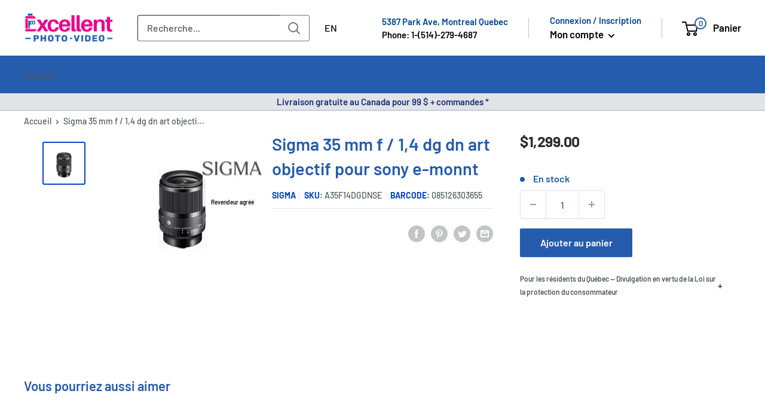

--- FILE ---
content_type: text/html; charset=utf-8
request_url: https://excellentphoto.ca/fr/products/sigma-35mm-f-1-4-dg-dn-art-lens-for-e-mount
body_size: 110746
content:
<!doctype html>

<html class="no-js" lang="fr">
  <head>
  

     
        <!-- starapps_core_start -->
<!-- This code is automatically managed by StarApps Studio -->
<!-- Please contact support@starapps.studio for any help -->
<!-- File location: snippets/starapps-core.liquid --><!-- starapps_scripts_start -->
<!-- This code is automatically managed by StarApps Studio -->
<!-- Please contact support@starapps.studio for any help -->
<script type="application/json" sa-product-json="true">
          {
            "id": 6558108549223,
            "title": "Sigma 35 mm f \/ 1,4 dg dn art objectif pour sony e-monnt",
            "handle": "sigma-35mm-f-1-4-dg-dn-art-lens-for-e-mount","product_images": [{ "id":28181893054567,"src":"\/\/excellentphoto.ca\/cdn\/shop\/products\/0bb1dcd904c4ed3512962e0e2d2d85a2.png?v=1736489232" }  ],
            "media": [{"alt":null,"id":20516093657191,"position":1,"preview_image":{"aspect_ratio":1.0,"height":2500,"width":2500,"src":"\/\/excellentphoto.ca\/cdn\/shop\/products\/0bb1dcd904c4ed3512962e0e2d2d85a2.png?v=1736489232"},"aspect_ratio":1.0,"height":2500,"media_type":"image","src":"\/\/excellentphoto.ca\/cdn\/shop\/products\/0bb1dcd904c4ed3512962e0e2d2d85a2.png?v=1736489232","width":2500}],"metafields": {},
            "vendor": "Sigma",
            "variants": [{"id":39342755512423,"title":"Default Title","option1":"Default Title","option2":null,"option3":null,"sku":"A35F14DGDNSE","requires_shipping":true,"taxable":true,"featured_image":null,"available":true,"name":"Sigma 35 mm f \/ 1,4 dg dn art objectif pour sony e-monnt","public_title":null,"options":["Default Title"],"price":129900,"weight":1000,"compare_at_price":129900,"inventory_management":"shopify","barcode":"085126303655","requires_selling_plan":false,"selling_plan_allocations":[],"quantity_rule":{"min":1,"max":null,"increment":1}}],
            "url": "\/fr\/products\/sigma-35mm-f-1-4-dg-dn-art-lens-for-e-mount",
            "options": [{"name":"Title","position":1,"values":["Default Title"]}],
            "images": ["\/\/excellentphoto.ca\/cdn\/shop\/products\/0bb1dcd904c4ed3512962e0e2d2d85a2.png?v=1736489232"],
            "featured_image": "\/\/excellentphoto.ca\/cdn\/shop\/products\/0bb1dcd904c4ed3512962e0e2d2d85a2.png?v=1736489232",
            "tags": ["Brand_Sigma","Filter Size_67mm","instock","label-15","Lens Format_Full frame Lens","Lens Type_Art Lens","Lens Type_Wide Angle","Mount_Sony E Mount"],
            "available": true,
            "price_min": 129900,
            "price_max": 129900,
            "compare_at_price_min": 129900,
            "compare_at_price_max": 129900}
    </script>
<script defer src="https://bcdn.starapps.studio/apps/via/excellentphoto/script-1620143836.js?shop=excellentphoto.myshopify.com" type="text/javascript"></script>
<!-- starapps_scripts_end -->



    
<!-- starapps_core_end -->
    

    <meta name="facebook-domain-verification" content="7964r0rczi8wia65wihld12jsj1emo">
    <meta name="msvalidate.01" content="5250B9E901BD2DE3F0A6923A31F00104" />

    <meta charset="utf-8">
    <meta
      name="viewport"
      content="width=device-width, initial-scale=1.0, height=device-height, minimum-scale=1.0, maximum-scale=5.0"
    >
    <meta name="theme-color" content="#0746c2"><meta name="description" content="Sigma 35mm f / 1.4 dg dn art objectif pour Sony e-monnt mpn: a35f14dgdnse upc: 85126303655.0 avec le lentilles de Sony E / format complet, le rage d&#39;ouverture: f / 1,4 à f / 16, super multi-couche et revêtement de résistance, SLD SLD , ELD, FLD et éléments asphériques, distance de mise au point minimum: 11,8 &quot;, système AF moteur de pas, bouton AFL personnalisable, anneau d&#39;ouverture physique; interrupteur de déclic, diaphragme à 11 lames arrondi, conception météorologique"><script type="text/javascript"> const observer = new MutationObserver(e => { e.forEach(({ addedNodes: e }) => { e.forEach(e => { 1 === e.nodeType && "SCRIPT" === e.tagName && (e.innerHTML.includes("asyncLoad") && (e.innerHTML = e.innerHTML.replace("if(window.attachEvent)", "document.addEventListener('asyncLazyLoad',function(event){asyncLoad();});if(window.attachEvent)").replaceAll(", asyncLoad", ", function(){}")), e.innerHTML.includes("PreviewBarInjector") && (e.innerHTML = e.innerHTML.replace("DOMContentLoaded", "asyncLazyLoad")), (e.className == 'analytics') && (e.type = 'text/lazyload'),(e.src.includes("assets/storefront/features")||e.src.includes("assets/shopify_pay")||e.src.includes("connect.facebook.net"))&&(e.setAttribute("data-src", e.src), e.removeAttribute("src")))})})});observer.observe(document.documentElement,{childList:!0,subtree:!0})</script><link rel="preload" href="https://cdn.shopify.com/s/files/1/0603/7530/2276/t/1/assets/section.header.js" as="script"><script src="//cdn.shopify.com/s/files/1/0603/7530/2276/t/1/assets/section.header.js"></script><meta property="og:type" content="product">
  <meta property="og:title" content="Sigma 35 mm f / 1,4 dg dn art objectif pour sony e-monnt"><meta property="og:image" content="http://excellentphoto.ca/cdn/shop/products/0bb1dcd904c4ed3512962e0e2d2d85a2.png?v=1736489232">
    <meta property="og:image:secure_url" content="https://excellentphoto.ca/cdn/shop/products/0bb1dcd904c4ed3512962e0e2d2d85a2.png?v=1736489232">
    <meta property="og:image:width" content="2500">
    <meta property="og:image:height" content="2500"><meta property="product:price:amount" content="1,299.00">
  <meta property="product:price:currency" content="CAD"><script src="//cdn.shopify.com/s/files/1/0574/0809/4268/t/1/assets/headAsyncLoad.js"></script><meta property="og:description" content="Sigma 35mm f / 1.4 dg dn art objectif pour Sony e-monnt mpn: a35f14dgdnse upc: 85126303655.0 avec le lentilles de Sony E / format complet, le rage d&#39;ouverture: f / 1,4 à f / 16, super multi-couche et revêtement de résistance, SLD SLD , ELD, FLD et éléments asphériques, distance de mise au point minimum: 11,8 &quot;, système AF moteur de pas, bouton AFL personnalisable, anneau d&#39;ouverture physique; interrupteur de déclic, diaphragme à 11 lames arrondi, conception météorologique"><meta property="og:url" content="https://excellentphoto.ca/fr/products/sigma-35mm-f-1-4-dg-dn-art-lens-for-e-mount">
<meta property="og:site_name" content="ExcellentPhoto"><meta name="twitter:card" content="summary"><meta name="twitter:title" content="Sigma 35 mm f / 1,4 dg dn art objectif pour sony e-monnt">
  <meta name="twitter:description" content="caractéristiques du produit Format de l&#39;objectif Sony E / plein trame Plage d&#39;ouverture: f / 1,4 à f / 16 Super multicouche et revêtement de résistance SLD, champ, FLD et éléments asphériques Distance de mise au point minimale: 11,8 &quot; Système AF du moteur de pas Bouton AFL personnalisable Anneau d&#39;ouverture physique; Interrupteur Diaphragme à 11 lames arrondi Design météo Dans la boite Sigma 35 mm f / 1,4 dg dn art objectif pour Sony e Sigma LCF-67 III Cap Sigma arrière Cap LCR II pour les objectifs de monture Sony E Sigma Lens Hood pour 35 mm DG DN f / 1.4 Lens numérique Art Aperçu L&#39;évolution d&#39;un classiqueL&#39;art de 35 mm F1.4 RebornDes performances optiques et une convivialité superbes augmentent la distance focale la plus populaire.Un &quot;Art F1.4 35 mm&quot; renaît pour sans miroir et autonomisé par la">
  <meta name="twitter:image" content="https://excellentphoto.ca/cdn/shop/products/0bb1dcd904c4ed3512962e0e2d2d85a2_600x600_crop_center.png?v=1736489232">
<title>Sigma 35 mm f / 1,4 DG DN Art Lens for Sony e-Mount A35F14DGDNSE
</title>

   
    <link rel="canonical" href="https://excellentphoto.ca/fr/products/sigma-35mm-f-1-4-dg-dn-art-lens-for-e-mount"><link rel="shortcut icon" href="//excellentphoto.ca/cdn/shop/files/Excellent_Photo_favicon_32x32_2bad9ab5-7280-4857-b618-ace28225136c_96x96.webp?v=1659030623" type="image/png"><link href="//excellentphoto.ca/cdn/shop/t/84/assets/theme.css?v=28025599548910145961764303075" rel="stylesheet" type="text/css" media="all" />
    <link href="//excellentphoto.ca/cdn/shop/t/84/assets/upsell-modal.css?v=26920361740874846721752811626" rel="stylesheet" media="print" onload="this.media='all'">
    <noscript><link href="//excellentphoto.ca/cdn/shop/t/84/assets/upsell-modal.css?v=26920361740874846721752811626" rel="stylesheet"></noscript>

    <link rel="preconnect" href="https://cdn.shopify.com">
    <link rel="preconnect" href="https://fonts.shopifycdn.com">
  <!--
    <link rel="dns-prefetch" href="https://ajax.googleapis.com">
    <link rel="dns-prefetch" href="https://maps.googleapis.com">
    <link rel="dns-prefetch" href="https://maps.gstatic.com">
-->
    <link rel="preload" href="//excellentphoto.ca/cdn/fonts/barlow/barlow_n6.329f582a81f63f125e63c20a5a80ae9477df68e1.woff2" as="font" type="font/woff2" crossorigin><link rel="preload" href="//excellentphoto.ca/cdn/fonts/barlow/barlow_n5.a193a1990790eba0cc5cca569d23799830e90f07.woff2" as="font" type="font/woff2" crossorigin><style>
  @font-face {
  font-family: Barlow;
  font-weight: 600;
  font-style: normal;
  font-display: swap;
  src: url("//excellentphoto.ca/cdn/fonts/barlow/barlow_n6.329f582a81f63f125e63c20a5a80ae9477df68e1.woff2") format("woff2"),
       url("//excellentphoto.ca/cdn/fonts/barlow/barlow_n6.0163402e36247bcb8b02716880d0b39568412e9e.woff") format("woff");
}

  @font-face {
  font-family: Barlow;
  font-weight: 500;
  font-style: normal;
  font-display: swap;
  src: url("//excellentphoto.ca/cdn/fonts/barlow/barlow_n5.a193a1990790eba0cc5cca569d23799830e90f07.woff2") format("woff2"),
       url("//excellentphoto.ca/cdn/fonts/barlow/barlow_n5.ae31c82169b1dc0715609b8cc6a610b917808358.woff") format("woff");
}

@font-face {
  font-family: Barlow;
  font-weight: 600;
  font-style: normal;
  font-display: swap;
  src: url("//excellentphoto.ca/cdn/fonts/barlow/barlow_n6.329f582a81f63f125e63c20a5a80ae9477df68e1.woff2") format("woff2"),
       url("//excellentphoto.ca/cdn/fonts/barlow/barlow_n6.0163402e36247bcb8b02716880d0b39568412e9e.woff") format("woff");
}

@font-face {
  font-family: Barlow;
  font-weight: 600;
  font-style: italic;
  font-display: swap;
  src: url("//excellentphoto.ca/cdn/fonts/barlow/barlow_i6.5a22bd20fb27bad4d7674cc6e666fb9c77d813bb.woff2") format("woff2"),
       url("//excellentphoto.ca/cdn/fonts/barlow/barlow_i6.1c8787fcb59f3add01a87f21b38c7ef797e3b3a1.woff") format("woff");
}


  @font-face {
  font-family: Barlow;
  font-weight: 700;
  font-style: normal;
  font-display: swap;
  src: url("//excellentphoto.ca/cdn/fonts/barlow/barlow_n7.691d1d11f150e857dcbc1c10ef03d825bc378d81.woff2") format("woff2"),
       url("//excellentphoto.ca/cdn/fonts/barlow/barlow_n7.4fdbb1cb7da0e2c2f88492243ffa2b4f91924840.woff") format("woff");
}

  @font-face {
  font-family: Barlow;
  font-weight: 500;
  font-style: italic;
  font-display: swap;
  src: url("//excellentphoto.ca/cdn/fonts/barlow/barlow_i5.714d58286997b65cd479af615cfa9bb0a117a573.woff2") format("woff2"),
       url("//excellentphoto.ca/cdn/fonts/barlow/barlow_i5.0120f77e6447d3b5df4bbec8ad8c2d029d87fb21.woff") format("woff");
}

  @font-face {
  font-family: Barlow;
  font-weight: 700;
  font-style: italic;
  font-display: swap;
  src: url("//excellentphoto.ca/cdn/fonts/barlow/barlow_i7.50e19d6cc2ba5146fa437a5a7443c76d5d730103.woff2") format("woff2"),
       url("//excellentphoto.ca/cdn/fonts/barlow/barlow_i7.47e9f98f1b094d912e6fd631cc3fe93d9f40964f.woff") format("woff");
}


  :root {
    --default-text-font-size : 15px;
    --base-text-font-size    : 16px;
    --heading-font-family    : Barlow, sans-serif;
    --heading-font-weight    : 600;
    --heading-font-style     : normal;
    --text-font-family       : Barlow, sans-serif;
    --text-font-weight       : 500;
    --text-font-style        : normal;
    --text-font-bolder-weight: 600;
    --text-link-decoration   : underline;

    --text-color               : #505b5e;
    --text-color-rgb           : 80, 91, 94;
    --heading-color            : #255cad;
    --border-color             : #e1e3e4;
    --border-color-rgb         : 225, 227, 228;
    --form-border-color        : #d4d6d8;
    --accent-color             : #0746c2;
    --accent-color-rgb         : 7, 70, 194;
    --link-color               : #1b5ea7;
    --link-color-hover         : #103965;
    --background               : #ffffff;
    --secondary-background     : #ffffff;
    --secondary-background-rgb : 255, 255, 255;
    --accent-background        : rgba(7, 70, 194, 0.08);

    --input-background: #ffffff;

    --error-color       : #ff0000;
    --error-background  : rgba(255, 0, 0, 0.07);
    --success-color     : #00aa00;
    --success-background: rgba(0, 170, 0, 0.11);

    --primary-button-background      : #255cad;
    --primary-button-background-rgb  : 37, 92, 173;
    --primary-button-text-color      : #ffffff;
    --secondary-button-background    : #255cad;
    --secondary-button-background-rgb: 37, 92, 173;
    --secondary-button-text-color    : #ffffff;

    --header-background      : #ececee;
    --header-text-color      : #030303;
    --header-light-text-color: #004491;
    --header-border-color    : rgba(0, 68, 145, 0.3);
    --header-accent-color    : #e10a84;
    --text_secondary_accent_color : #AB0764;

    --footer-background-color:    #ececee;
    --footer-heading-text-color:  #030303;
    --footer-body-text-color:     #505b5e;
    --footer-body-text-color-rgb: 80, 91, 94;
    --footer-accent-color:        #e10a84;
    --footer-accent-color-rgb:    225, 10, 132;
    --footer-border:              none;
    
    --flickity-arrow-color: #abb1b4;--product-on-sale-accent           : #282d2e;
    --product-on-sale-accent-rgb       : 40, 45, 46;
    --product-on-sale-color            : #ffffff;
    --product-in-stock-color           : #1b5ea7;
    --product-low-stock-color          : #82b0e3;
    --product-sold-out-color           : #505b5e;
    --product-custom-label-1-background: #008a00;
    --product-custom-label-1-color     : #ffffff;
    --product-custom-label-2-background: #00a500;
    --product-custom-label-2-color     : #ffffff;
    --product-review-star-color        : #ffbd00;

    --mobile-container-gutter : 20px;
    --desktop-container-gutter: 40px;

    /* Shopify related variables */
    --payment-terms-background-color: #ffffff;
  }
</style>

<script>
  // IE11 does not have support for CSS variables, so we have to polyfill them
  if (!(((window || {}).CSS || {}).supports && window.CSS.supports('(--a: 0)'))) {
    const script = document.createElement('script');
    script.type = 'text/javascript';
    script.src = 'https://cdn.jsdelivr.net/npm/css-vars-ponyfill@2';
    script.onload = function() {
      cssVars({});
    };

    document.getElementsByTagName('head')[0].appendChild(script);
  }
</script>


    <meta name="google-site-verification" content="jH0kHxRN1N5c5kDbdfY54ZvhR8B2ri2nvEwiX7pkH58">

    
   <script defer src="//searchserverapi.com/widgets/shopify/init.js?a=8t1S9U7j1f"></script>

<script>window.performance && window.performance.mark && window.performance.mark('shopify.content_for_header.start');</script><meta name="google-site-verification" content="YaDljGKU4IUz5m48uPeXmqwfpQjLCOmoDsP1rmVY5xQ">
<meta id="shopify-digital-wallet" name="shopify-digital-wallet" content="/6234144871/digital_wallets/dialog">
<meta name="shopify-checkout-api-token" content="606517189df68798304a7bf9c3ede715">
<link rel="alternate" hreflang="x-default" href="https://excellentphoto.ca/products/sigma-35mm-f-1-4-dg-dn-art-lens-for-e-mount">
<link rel="alternate" hreflang="en-CA" href="https://excellentphoto.ca/products/sigma-35mm-f-1-4-dg-dn-art-lens-for-e-mount">
<link rel="alternate" hreflang="fr-CA" href="https://excellentphoto.ca/fr/products/sigma-35mm-f-1-4-dg-dn-art-lens-for-e-mount">
<link rel="alternate" type="application/json+oembed" href="https://excellentphoto.ca/fr/products/sigma-35mm-f-1-4-dg-dn-art-lens-for-e-mount.oembed">
<script async="async" src="/checkouts/internal/preloads.js?locale=fr-CA"></script>
<link rel="preconnect" href="https://shop.app" crossorigin="anonymous">
<script async="async" src="https://shop.app/checkouts/internal/preloads.js?locale=fr-CA&shop_id=6234144871" crossorigin="anonymous"></script>
<script id="apple-pay-shop-capabilities" type="application/json">{"shopId":6234144871,"countryCode":"CA","currencyCode":"CAD","merchantCapabilities":["supports3DS"],"merchantId":"gid:\/\/shopify\/Shop\/6234144871","merchantName":"ExcellentPhoto","requiredBillingContactFields":["postalAddress","email","phone"],"requiredShippingContactFields":["postalAddress","email","phone"],"shippingType":"shipping","supportedNetworks":["visa","masterCard","amex","discover","interac","jcb"],"total":{"type":"pending","label":"ExcellentPhoto","amount":"1.00"},"shopifyPaymentsEnabled":true,"supportsSubscriptions":true}</script>
<script id="shopify-features" type="application/json">{"accessToken":"606517189df68798304a7bf9c3ede715","betas":["rich-media-storefront-analytics"],"domain":"excellentphoto.ca","predictiveSearch":true,"shopId":6234144871,"locale":"fr"}</script>
<script>var Shopify = Shopify || {};
Shopify.shop = "excellentphoto.myshopify.com";
Shopify.locale = "fr";
Shopify.currency = {"active":"CAD","rate":"1.0"};
Shopify.country = "CA";
Shopify.theme = {"name":"EP 2.0 Theme | SEO","id":181604319601,"schema_name":"Warehouse","schema_version":"2.6.6","theme_store_id":871,"role":"main"};
Shopify.theme.handle = "null";
Shopify.theme.style = {"id":null,"handle":null};
Shopify.cdnHost = "excellentphoto.ca/cdn";
Shopify.routes = Shopify.routes || {};
Shopify.routes.root = "/fr/";</script>
<script type="module">!function(o){(o.Shopify=o.Shopify||{}).modules=!0}(window);</script>
<script>!function(o){function n(){var o=[];function n(){o.push(Array.prototype.slice.apply(arguments))}return n.q=o,n}var t=o.Shopify=o.Shopify||{};t.loadFeatures=n(),t.autoloadFeatures=n()}(window);</script>
<script>
  window.ShopifyPay = window.ShopifyPay || {};
  window.ShopifyPay.apiHost = "shop.app\/pay";
  window.ShopifyPay.redirectState = null;
</script>
<script id="shop-js-analytics" type="application/json">{"pageType":"product"}</script>
<script defer="defer" async type="module" src="//excellentphoto.ca/cdn/shopifycloud/shop-js/modules/v2/client.init-shop-cart-sync_INwxTpsh.fr.esm.js"></script>
<script defer="defer" async type="module" src="//excellentphoto.ca/cdn/shopifycloud/shop-js/modules/v2/chunk.common_YNAa1F1g.esm.js"></script>
<script type="module">
  await import("//excellentphoto.ca/cdn/shopifycloud/shop-js/modules/v2/client.init-shop-cart-sync_INwxTpsh.fr.esm.js");
await import("//excellentphoto.ca/cdn/shopifycloud/shop-js/modules/v2/chunk.common_YNAa1F1g.esm.js");

  window.Shopify.SignInWithShop?.initShopCartSync?.({"fedCMEnabled":true,"windoidEnabled":true});

</script>
<script>
  window.Shopify = window.Shopify || {};
  if (!window.Shopify.featureAssets) window.Shopify.featureAssets = {};
  window.Shopify.featureAssets['shop-js'] = {"shop-cart-sync":["modules/v2/client.shop-cart-sync_BVs4vSl-.fr.esm.js","modules/v2/chunk.common_YNAa1F1g.esm.js"],"init-fed-cm":["modules/v2/client.init-fed-cm_CEmYoMXU.fr.esm.js","modules/v2/chunk.common_YNAa1F1g.esm.js"],"shop-button":["modules/v2/client.shop-button_BhVpOdEY.fr.esm.js","modules/v2/chunk.common_YNAa1F1g.esm.js"],"init-windoid":["modules/v2/client.init-windoid_DVncJssP.fr.esm.js","modules/v2/chunk.common_YNAa1F1g.esm.js"],"shop-cash-offers":["modules/v2/client.shop-cash-offers_CD5ChB-w.fr.esm.js","modules/v2/chunk.common_YNAa1F1g.esm.js","modules/v2/chunk.modal_DXhkN-5p.esm.js"],"shop-toast-manager":["modules/v2/client.shop-toast-manager_CMZA41xP.fr.esm.js","modules/v2/chunk.common_YNAa1F1g.esm.js"],"init-shop-email-lookup-coordinator":["modules/v2/client.init-shop-email-lookup-coordinator_Dxg3Qq63.fr.esm.js","modules/v2/chunk.common_YNAa1F1g.esm.js"],"pay-button":["modules/v2/client.pay-button_CApwTr-J.fr.esm.js","modules/v2/chunk.common_YNAa1F1g.esm.js"],"avatar":["modules/v2/client.avatar_BTnouDA3.fr.esm.js"],"init-shop-cart-sync":["modules/v2/client.init-shop-cart-sync_INwxTpsh.fr.esm.js","modules/v2/chunk.common_YNAa1F1g.esm.js"],"shop-login-button":["modules/v2/client.shop-login-button_Ctct7BR2.fr.esm.js","modules/v2/chunk.common_YNAa1F1g.esm.js","modules/v2/chunk.modal_DXhkN-5p.esm.js"],"init-customer-accounts-sign-up":["modules/v2/client.init-customer-accounts-sign-up_DTysEz83.fr.esm.js","modules/v2/client.shop-login-button_Ctct7BR2.fr.esm.js","modules/v2/chunk.common_YNAa1F1g.esm.js","modules/v2/chunk.modal_DXhkN-5p.esm.js"],"init-shop-for-new-customer-accounts":["modules/v2/client.init-shop-for-new-customer-accounts_wbmNjFX3.fr.esm.js","modules/v2/client.shop-login-button_Ctct7BR2.fr.esm.js","modules/v2/chunk.common_YNAa1F1g.esm.js","modules/v2/chunk.modal_DXhkN-5p.esm.js"],"init-customer-accounts":["modules/v2/client.init-customer-accounts_DqpN27KS.fr.esm.js","modules/v2/client.shop-login-button_Ctct7BR2.fr.esm.js","modules/v2/chunk.common_YNAa1F1g.esm.js","modules/v2/chunk.modal_DXhkN-5p.esm.js"],"shop-follow-button":["modules/v2/client.shop-follow-button_CBz8VXaE.fr.esm.js","modules/v2/chunk.common_YNAa1F1g.esm.js","modules/v2/chunk.modal_DXhkN-5p.esm.js"],"lead-capture":["modules/v2/client.lead-capture_Bo6pQGej.fr.esm.js","modules/v2/chunk.common_YNAa1F1g.esm.js","modules/v2/chunk.modal_DXhkN-5p.esm.js"],"checkout-modal":["modules/v2/client.checkout-modal_B_8gz53b.fr.esm.js","modules/v2/chunk.common_YNAa1F1g.esm.js","modules/v2/chunk.modal_DXhkN-5p.esm.js"],"shop-login":["modules/v2/client.shop-login_CTIGRVE1.fr.esm.js","modules/v2/chunk.common_YNAa1F1g.esm.js","modules/v2/chunk.modal_DXhkN-5p.esm.js"],"payment-terms":["modules/v2/client.payment-terms_BUSo56Mg.fr.esm.js","modules/v2/chunk.common_YNAa1F1g.esm.js","modules/v2/chunk.modal_DXhkN-5p.esm.js"]};
</script>
<script>(function() {
  var isLoaded = false;
  function asyncLoad() {
    if (isLoaded) return;
    isLoaded = true;
    var urls = ["\/\/code.tidio.co\/gni9jcbvnakmkktmm8pc4envq3hkjaah.js?shop=excellentphoto.myshopify.com","https:\/\/accessories.w3apps.co\/js\/accessories.js?shop=excellentphoto.myshopify.com","https:\/\/shopiapps.in\/compare_product\/cmp_widget\/sp_cmp_js.php?shop=excellentphoto.myshopify.com","https:\/\/cdn-bundler.nice-team.net\/app\/js\/bundler.js?shop=excellentphoto.myshopify.com","https:\/\/main-app-production.upsellserverapi.com\/build\/external\/services\/session\/index.js?shop=excellentphoto.myshopify.com","\/\/cdn.shopify.com\/proxy\/134bbcbd20f726aa043b88ea8565c22d3114dc462a21fedca6853f4f83cee694\/api.goaffpro.com\/loader.js?shop=excellentphoto.myshopify.com\u0026sp-cache-control=cHVibGljLCBtYXgtYWdlPTkwMA","https:\/\/shopify-widget.route.com\/shopify.widget.js?shop=excellentphoto.myshopify.com","https:\/\/searchanise-ef84.kxcdn.com\/widgets\/shopify\/init.js?a=8t1S9U7j1f\u0026shop=excellentphoto.myshopify.com"];
    for (var i = 0; i < urls.length; i++) {
      var s = document.createElement('script');
      s.type = 'text/javascript';
      s.async = true;
      s.src = urls[i];
      var x = document.getElementsByTagName('script')[0];
      x.parentNode.insertBefore(s, x);
    }
  };
  if(window.attachEvent) {
    window.attachEvent('onload', asyncLoad);
  } else {
    window.addEventListener('load', asyncLoad, false);
  }
})();</script>
<script id="__st">var __st={"a":6234144871,"offset":-18000,"reqid":"63e4a3c4-f5d3-4356-984a-0080bc1fbec0-1769014545","pageurl":"excellentphoto.ca\/fr\/products\/sigma-35mm-f-1-4-dg-dn-art-lens-for-e-mount","u":"4dd64da1d5f7","p":"product","rtyp":"product","rid":6558108549223};</script>
<script>window.ShopifyPaypalV4VisibilityTracking = true;</script>
<script id="captcha-bootstrap">!function(){'use strict';const t='contact',e='account',n='new_comment',o=[[t,t],['blogs',n],['comments',n],[t,'customer']],c=[[e,'customer_login'],[e,'guest_login'],[e,'recover_customer_password'],[e,'create_customer']],r=t=>t.map((([t,e])=>`form[action*='/${t}']:not([data-nocaptcha='true']) input[name='form_type'][value='${e}']`)).join(','),a=t=>()=>t?[...document.querySelectorAll(t)].map((t=>t.form)):[];function s(){const t=[...o],e=r(t);return a(e)}const i='password',u='form_key',d=['recaptcha-v3-token','g-recaptcha-response','h-captcha-response',i],f=()=>{try{return window.sessionStorage}catch{return}},m='__shopify_v',_=t=>t.elements[u];function p(t,e,n=!1){try{const o=window.sessionStorage,c=JSON.parse(o.getItem(e)),{data:r}=function(t){const{data:e,action:n}=t;return t[m]||n?{data:e,action:n}:{data:t,action:n}}(c);for(const[e,n]of Object.entries(r))t.elements[e]&&(t.elements[e].value=n);n&&o.removeItem(e)}catch(o){console.error('form repopulation failed',{error:o})}}const l='form_type',E='cptcha';function T(t){t.dataset[E]=!0}const w=window,h=w.document,L='Shopify',v='ce_forms',y='captcha';let A=!1;((t,e)=>{const n=(g='f06e6c50-85a8-45c8-87d0-21a2b65856fe',I='https://cdn.shopify.com/shopifycloud/storefront-forms-hcaptcha/ce_storefront_forms_captcha_hcaptcha.v1.5.2.iife.js',D={infoText:'Protégé par hCaptcha',privacyText:'Confidentialité',termsText:'Conditions'},(t,e,n)=>{const o=w[L][v],c=o.bindForm;if(c)return c(t,g,e,D).then(n);var r;o.q.push([[t,g,e,D],n]),r=I,A||(h.body.append(Object.assign(h.createElement('script'),{id:'captcha-provider',async:!0,src:r})),A=!0)});var g,I,D;w[L]=w[L]||{},w[L][v]=w[L][v]||{},w[L][v].q=[],w[L][y]=w[L][y]||{},w[L][y].protect=function(t,e){n(t,void 0,e),T(t)},Object.freeze(w[L][y]),function(t,e,n,w,h,L){const[v,y,A,g]=function(t,e,n){const i=e?o:[],u=t?c:[],d=[...i,...u],f=r(d),m=r(i),_=r(d.filter((([t,e])=>n.includes(e))));return[a(f),a(m),a(_),s()]}(w,h,L),I=t=>{const e=t.target;return e instanceof HTMLFormElement?e:e&&e.form},D=t=>v().includes(t);t.addEventListener('submit',(t=>{const e=I(t);if(!e)return;const n=D(e)&&!e.dataset.hcaptchaBound&&!e.dataset.recaptchaBound,o=_(e),c=g().includes(e)&&(!o||!o.value);(n||c)&&t.preventDefault(),c&&!n&&(function(t){try{if(!f())return;!function(t){const e=f();if(!e)return;const n=_(t);if(!n)return;const o=n.value;o&&e.removeItem(o)}(t);const e=Array.from(Array(32),(()=>Math.random().toString(36)[2])).join('');!function(t,e){_(t)||t.append(Object.assign(document.createElement('input'),{type:'hidden',name:u})),t.elements[u].value=e}(t,e),function(t,e){const n=f();if(!n)return;const o=[...t.querySelectorAll(`input[type='${i}']`)].map((({name:t})=>t)),c=[...d,...o],r={};for(const[a,s]of new FormData(t).entries())c.includes(a)||(r[a]=s);n.setItem(e,JSON.stringify({[m]:1,action:t.action,data:r}))}(t,e)}catch(e){console.error('failed to persist form',e)}}(e),e.submit())}));const S=(t,e)=>{t&&!t.dataset[E]&&(n(t,e.some((e=>e===t))),T(t))};for(const o of['focusin','change'])t.addEventListener(o,(t=>{const e=I(t);D(e)&&S(e,y())}));const B=e.get('form_key'),M=e.get(l),P=B&&M;t.addEventListener('DOMContentLoaded',(()=>{const t=y();if(P)for(const e of t)e.elements[l].value===M&&p(e,B);[...new Set([...A(),...v().filter((t=>'true'===t.dataset.shopifyCaptcha))])].forEach((e=>S(e,t)))}))}(h,new URLSearchParams(w.location.search),n,t,e,['guest_login'])})(!0,!0)}();</script>
<script integrity="sha256-4kQ18oKyAcykRKYeNunJcIwy7WH5gtpwJnB7kiuLZ1E=" data-source-attribution="shopify.loadfeatures" defer="defer" src="//excellentphoto.ca/cdn/shopifycloud/storefront/assets/storefront/load_feature-a0a9edcb.js" crossorigin="anonymous"></script>
<script crossorigin="anonymous" defer="defer" src="//excellentphoto.ca/cdn/shopifycloud/storefront/assets/shopify_pay/storefront-65b4c6d7.js?v=20250812"></script>
<script data-source-attribution="shopify.dynamic_checkout.dynamic.init">var Shopify=Shopify||{};Shopify.PaymentButton=Shopify.PaymentButton||{isStorefrontPortableWallets:!0,init:function(){window.Shopify.PaymentButton.init=function(){};var t=document.createElement("script");t.src="https://excellentphoto.ca/cdn/shopifycloud/portable-wallets/latest/portable-wallets.fr.js",t.type="module",document.head.appendChild(t)}};
</script>
<script data-source-attribution="shopify.dynamic_checkout.buyer_consent">
  function portableWalletsHideBuyerConsent(e){var t=document.getElementById("shopify-buyer-consent"),n=document.getElementById("shopify-subscription-policy-button");t&&n&&(t.classList.add("hidden"),t.setAttribute("aria-hidden","true"),n.removeEventListener("click",e))}function portableWalletsShowBuyerConsent(e){var t=document.getElementById("shopify-buyer-consent"),n=document.getElementById("shopify-subscription-policy-button");t&&n&&(t.classList.remove("hidden"),t.removeAttribute("aria-hidden"),n.addEventListener("click",e))}window.Shopify?.PaymentButton&&(window.Shopify.PaymentButton.hideBuyerConsent=portableWalletsHideBuyerConsent,window.Shopify.PaymentButton.showBuyerConsent=portableWalletsShowBuyerConsent);
</script>
<script data-source-attribution="shopify.dynamic_checkout.cart.bootstrap">document.addEventListener("DOMContentLoaded",(function(){function t(){return document.querySelector("shopify-accelerated-checkout-cart, shopify-accelerated-checkout")}if(t())Shopify.PaymentButton.init();else{new MutationObserver((function(e,n){t()&&(Shopify.PaymentButton.init(),n.disconnect())})).observe(document.body,{childList:!0,subtree:!0})}}));
</script>
<link id="shopify-accelerated-checkout-styles" rel="stylesheet" media="screen" href="https://excellentphoto.ca/cdn/shopifycloud/portable-wallets/latest/accelerated-checkout-backwards-compat.css" crossorigin="anonymous">
<style id="shopify-accelerated-checkout-cart">
        #shopify-buyer-consent {
  margin-top: 1em;
  display: inline-block;
  width: 100%;
}

#shopify-buyer-consent.hidden {
  display: none;
}

#shopify-subscription-policy-button {
  background: none;
  border: none;
  padding: 0;
  text-decoration: underline;
  font-size: inherit;
  cursor: pointer;
}

#shopify-subscription-policy-button::before {
  box-shadow: none;
}

      </style>
<link rel="stylesheet" media="screen" href="//excellentphoto.ca/cdn/shop/t/84/compiled_assets/styles.css?v=196338">
<script id="sections-script" data-sections="header_messages" defer="defer" src="//excellentphoto.ca/cdn/shop/t/84/compiled_assets/scripts.js?v=196338"></script>
<script>window.performance && window.performance.mark && window.performance.mark('shopify.content_for_header.end');</script>




    <link rel="stylesheet" href="//excellentphoto.ca/cdn/shop/t/84/assets/theme.css?v=28025599548910145961764303075">

    <script type="application/ld+json">
    {
      "@context": "http://schema.org",
      "@type": "WebSite",
      "name": "ExcellentPhoto.ca",
      "potentialAction": {
        "@type": "SearchAction",
        "target": "https://excellentphoto.ca/pages/search-results-page?q={search_term_string}",
        "query-input": "required name=search_term_string"
      },
      "url": "https://excellentphoto.ca"
    }
  </script>

  <script type="application/ld+json">
  {
    "@context": "http://schema.org",
    "@type": "Product",
    "offers": [{
          "@type": "Offer",
          "name":"Sigma 35 mm f \/ 1,4 dg dn art objectif pour sony e-monnt",
          "availability":"https://schema.org/InStock","price": 1299.0,
          "priceCurrency": "CAD",
          "priceValidUntil": "2026-01-31",
          "itemCondition":"https://schema.org/NewCondition","sku": "A35F14DGDNSE","url": "/fr/products/sigma-35mm-f-1-4-dg-dn-art-lens-for-e-mount?variant=39342755512423"
        }
    ],
      "gtin12": "085126303655",
      "productId": "085126303655",
    "brand": {
      "name": "Sigma"
    },
    "name": "Sigma 35 mm f \/ 1,4 dg dn art objectif pour sony e-monnt",
    "description": "The evolution of a classicThe 35mm F1.4 Art is rebornSuperb optical performance and usability power up the most popular focal length.An \"Art F1.4 35mm\" reborn for mirrorless and empowered through SIGMA's technology to date.The existing 35mm F1.4 DG HSM | Art was SIGMA’s first GLOBAL VISION lens. Released in 2012, it set the standard for all of SIGMA’s subsequent Art-line lenses, and thanks to its exceptional image quality it is still the 35mm prime lens of choice for many professional photographers. Nine years on, the 35mm F1.4 has been redesigned from the ground up specifically for mirrorless cameras, and is the culmination of much of the optical design expertise and advanced production techniques gained over the past decade of GLOBAL VISION lens development. As with all of SIGMA’s lenses, the 35mm F1.4 DG DN | Art is built entirely at its sole factory in Aizu in Japan, where the standard of craftsmanship is of the highest level.As is true with all SIGMA lenses, class-leading optics are right at the heart of the design concept of this new 35mm F1.4 DG DN | Art. Despite being significantly smaller and lighter than the existing 35mm F1.4, it displays an outstanding level of sharpness right to the edges of the frame at all apertures, as well as exceptionally smooth and attractive bokeh and remarkably well-controlled optical aberrations.Designed exclusively for use with mirrorless cameras, the 35mm F1.4 DG DN | Art is light enough to feel perfectly balanced on a compact mirrorless camera, yet is packed with an array of professional features including ultra-fast AF, a de-clickable and lockable aperture ring and a customizable AFL button. This gives the lens operability and portability without compromise, making it as ideal for professional projects as it is for casual outings, and as well-suited to video as it is stills.SIGMA is delighted to introduce you to the new gold standard in wide-aperture 35mm primes.",
    "category": "Mirrorless Lens",
    "url": "/fr/products/sigma-35mm-f-1-4-dg-dn-art-lens-for-e-mount",
    "sku": "A35F14DGDNSE",
    "mpn": "A35F14DGDNSE",
    "image": {
      "@type": "ImageObject",
      "url": "https://excellentphoto.ca/cdn/shop/products/0bb1dcd904c4ed3512962e0e2d2d85a2_1024x.png?v=1736489232",
      "image": "https://excellentphoto.ca/cdn/shop/products/0bb1dcd904c4ed3512962e0e2d2d85a2_1024x.png?v=1736489232",
      "name": "Sigma 35 mm f \/ 1,4 dg dn art objectif pour sony e-monnt",
      "width": "1024",
      "height": "1024"
    }
  }
  </script>



  <script type="application/ld+json">
  {
    "@context": "http://schema.org",
    "@type": "BreadcrumbList",
  "itemListElement": [{
      "@type": "ListItem",
      "position": 1,
      "name": "Accueil",
      "item": "https://excellentphoto.ca"
    },{
          "@type": "ListItem",
          "position": 2,
          "name": "Sigma 35 mm f \/ 1,4 dg dn art objectif pour sony e-monnt",
          "item": "https://excellentphoto.ca/fr/products/sigma-35mm-f-1-4-dg-dn-art-lens-for-e-mount"
        }]
  }
  </script>

<script type="application/ld+json">
{
	"@context": "https://schema.org",
	"@type": "ElectronicsStore",
	"name": "Excellent Photo",
    "alternateName": "Excellent Photo Video",
    "description": "At Excellent Photo Video we are most fortunate to offer you the greatest selection of Camera, lenses, video and photography equipment and Accessories at the most competitive prices with the best service. Authorized dealers of Canon, Sony, Nikon, Fujifilm, Panasonic, Red and most of the popular brands in the industry.",
	"address": {
		"@type": "PostalAddress",
		"streetAddress": "5387 Park Ave",
		"addressLocality": "Montreal",
		"addressRegion": "QC",
		"postalCode": "H2V 4G9"
	},
	"logo": "https://excellentphoto.ca/cdn/shop/files/Excellent-Photo-Logo_150x@2x.png",
	"image": "https://excellentphoto.ca/cdn/shop/files/Excellent-Photo-Logo_150x@2x.png",
	"telePhone": "(514) 279-4687",
    "knowsAbout": "camera video photography",
	"url": "https://excellentphoto.ca",
	"paymentAccepted": [ "credit card", "paypal" ],
	"openingHours": "Mo,Tu,We,Th,Fr,Su 10:00-18:00",
	"openingHoursSpecification": [ {
		"@type": "OpeningHoursSpecification",
		"dayOfWeek": [
			"Monday",
			"Tuesday",
			"Wednesday",
			"Thursday",
			"Friday",
			"Sunday"
		],
		"opens": "10:00",
		"closes": "18:00"
	} ],
	"geo": {
		"@type": "GeoCoordinates",
		"latitude": "45.475942",
		"longitude": "-73.662910"
	},
	"priceRange":"$$",
    "sameAs" : ["https://www.facebook.com/excellentphoto","https://twitter.com/Excellentphoto3","https://www.instagram.com/excellentphoto.ca/","https://printnow.excellentphoto.ca","https://www.tiktok.com/@excellentphoto"]


}
</script>

    <script>
      // This allows to expose several variables to the global scope, to be used in scripts
      window.theme = {
        pageType: "product",
        cartCount: 0,
        moneyFormat: "\u003cspan class=money\u003e${{amount}}\u003c\/span\u003e",
        moneyWithCurrencyFormat: "\u003cspan class=money\u003e${{amount}} CAD\u003c\/span\u003e",
        currencyCodeEnabled: false,
        showDiscount: true,
        discountMode: "percentage",
        searchMode: "product,article",
        searchUnavailableProducts: "last",
        cartType: "drawer"
      };

      window.routes = {
        rootUrl: "\/fr",
        rootUrlWithoutSlash: "\/fr",
        cartUrl: "\/fr\/cart",
        cartAddUrl: "\/fr\/cart\/add",
        cartChangeUrl: "\/fr\/cart\/change",
        searchUrl: "\/fr\/search",
        productRecommendationsUrl: "\/fr\/recommendations\/products"
      };

      window.languages = {
        productRegularPrice: "Prix régulier",
        productSalePrice: "Prix réduit",
        collectionOnSaleLabel: "Économisez {{savings}}",
        productFormUnavailable: "Indisponible",
        productFormAddToCart: "Ajouter au panier",
        productFormSoldOut: "Rupture de stock",
        productAdded: "Le produit a été ajouté au panier",
        productAddedShort: "Ajouté!",
        shippingEstimatorNoResults: "Nous ne livrons pas à votre adresse.",
        shippingEstimatorOneResult: "Il y a une option de livraison disponible :",
        shippingEstimatorMultipleResults: "Il y a {{count}} options de livraison disponibles :",
        shippingEstimatorErrors: "Une erreur s\u0026#39;est produite :"
      };

      window.lazySizesConfig = {
        loadHidden: false,
        hFac: 0.8,
        expFactor: 3,
        customMedia: {
          '--phone': '(max-width: 640px)',
          '--tablet': '(min-width: 641px) and (max-width: 1023px)',
          '--lap': '(min-width: 1024px)'
        }
      };

      document.documentElement.className = document.documentElement.className.replace('no-js', 'js');
    </script><script src="//excellentphoto.ca/cdn/shop/t/84/assets/jquery.js?v=115860211936397945481752811626"></script>
    <script defer src="//excellentphoto.ca/cdn/shop/t/84/assets/theme.js?v=155288135655992408501756353226"></script>
    <script defer src="//excellentphoto.ca/cdn/shop/t/84/assets/custom.js?v=6277449950704570781752811626"></script>


        
        <style>.async-hide { opacity: 0 !important} </style>
        <script>(function(a,s,y,n,c,h,i,d,e){s.className+=' '+y;h.start=1*new Date;
        h.end=i=function(){s.className=s.className.replace(RegExp(' ?'+y),'')};
        (a[n]=a[n]||[]).hide=h;setTimeout(function(){i();h.end=null},c);h.timeout=c;
        })(window,document.documentElement,'async-hide','dataLayer',600,
        {'GTM-XXXXXX':true});</script>

<script src="//cdn.shopify.com/s/files/1/0574/0809/4268/t/1/assets/bootstrap-18.0.0.js"></script>

        

    
<script>
        (function () {
          window.onpageshow = function() {
            // We force re-freshing the cart content onpageshow, as most browsers will serve a cache copy when hitting the
            // back button, which cause staled data
            document.documentElement.dispatchEvent(new CustomEvent('cart:refresh', {
              bubbles: true,
              detail: {scrollToTop: false}
            }));
          };
        })();
      </script>





    <script>
    
    
    
    
    var gsf_conversion_data = {page_type : 'product', event : 'view_item', data : {product_data : [{variant_id : 39342755512423, product_id : 6558108549223, name : "Sigma 35 mm f / 1,4 dg dn art objectif pour sony e-monnt", price : "1299.00", currency : "CAD", sku : "A35F14DGDNSE", brand : "Sigma", variant : "Default Title", category : "Mirrorless Lens", quantity : "1" }], total_price : "1299.00", shop_currency : "CAD"}};
    
</script>
  	<script defer src='https://api.qcpg.cc/api/v2/vendors/script/916d7051-df68-4c44-b61f-64d0403677ab'></script> 
    
<style>
  .layered-currency-switcher {
    display: none !important;
  }
</style>


<!-- BEGIN app block: shopify://apps/beast-currency-converter/blocks/doubly/267afa86-a419-4d5b-a61b-556038e7294d -->


	<script>
		var DoublyGlobalCurrency, catchXHR = true, bccAppVersion = 1;
       	var DoublyGlobal = {
			theme : 'layered_theme',
			spanClass : 'money',
			cookieName : '_g1765254814',
			ratesUrl :  'https://init.grizzlyapps.com/9e32c84f0db4f7b1eb40c32bdb0bdea9',
			geoUrl : 'https://currency.grizzlyapps.com/83d400c612f9a099fab8f76dcab73a48',
			shopCurrency : 'CAD',
            allowedCurrencies : '["CAD","USD"]',
			countriesJSON : '[]',
			currencyMessage : 'All orders are processed in CAD. While the content of your cart is currently displayed in <span class="selected-currency"></span>, you will checkout using CAD at the most current exchange rate.',
            currencyFormat : 'money_with_currency_format',
			euroFormat : 'amount',
            removeDecimals : 0,
            roundDecimals : 1,
            roundTo : '99',
            autoSwitch : 0,
			showPriceOnHover : 1,
            showCurrencyMessage : true,
			hideConverter : '0',
			forceJqueryLoad : false,
			beeketing : true,
			themeScript : '',
			customerScriptBefore : '',
			customerScriptAfter : '',
			debug: false
		};

		<!-- inline script: fixes + various plugin js functions -->
		DoublyGlobal.themeScript = "if(DoublyGlobal.debug) debugger;const doublyRemove = document.querySelectorAll('body>.doubly-wrapper'); const doublyRemoveMessage = document.querySelectorAll('.doubly-message'); doublyRemove.forEach(item => { item.remove(); }); doublyRemoveMessage.forEach(item => { item.remove(); }); function addDoublyMessage() { if (document.querySelector('.cart-wrapper .doubly-message') == null) { const doublyMessage = document.createElement('div'); doublyMessage.className = 'doubly-message'; const doublyMessageTarget = document.querySelector('.cart-wrapper .cart-recap .cart-recap__notices'); if (doublyMessageTarget != null) doublyMessageTarget.after(doublyMessage); } if (document.querySelector('form#mini-cart .doubly-message') == null) { const doublyMessage = document.createElement('div'); doublyMessage.className = 'doubly-message'; const doublyMessageTarget = document.querySelector('form#mini-cart .mini-cart__button-container'); if (doublyMessageTarget != null) doublyMessageTarget.before(doublyMessage); } } addDoublyMessage(); const doublyStyles = document.createElement('style'); doublyStyles.textContent = ' .doubly-message { clear:both; } '; document.head.appendChild(doublyStyles); function doublyEvents(target, method, isChange = false) { if (!isChange) { 'click touchend'.split(' ').forEach(function(e){ target.removeEventListener(e,method,false); target.addEventListener(e,method,false); }); } else { 'change'.split(' ').forEach(function(e){ target.removeEventListener(e,method,false); target.addEventListener(e,method,false); }); } } function shortConvert() { DoublyCurrency.convertAll(jQueryGrizzly('.currency-switcher-btn.selected').attr('doubly-currency')); initExtraFeatures(); setTimeout(function(){ DoublyCurrency.convertAll(jQueryGrizzly('.currency-switcher-btn.selected').attr('doubly-currency')); initExtraFeatures(); },10); } function laterConvert() { setTimeout(function(){ addDoublyMessage(); DoublyCurrency.convertAll(jQueryGrizzly('.currency-switcher-btn.selected').attr('doubly-currency')); initExtraFeatures(); bindConversionToSelector(); },500); setTimeout(function(){ addDoublyMessage(); DoublyCurrency.convertAll(jQueryGrizzly('.currency-switcher-btn.selected').attr('doubly-currency')); initExtraFeatures(); bindConversionToSelector(); },1000); setTimeout(function(){ addDoublyMessage(); DoublyCurrency.convertAll(jQueryGrizzly('.currency-switcher-btn.selected').attr('doubly-currency')); initExtraFeatures(); bindConversionToSelector(); },2000); setTimeout(function(){ addDoublyMessage(); DoublyCurrency.convertAll(jQueryGrizzly('.currency-switcher-btn.selected').attr('doubly-currency')); initExtraFeatures(); bindConversionToSelector(); },3000); } function bindConversionToSelector() { const btn = document.querySelectorAll('.product-form .variant-swatch>label'); const btn1 = document.querySelectorAll('.product-form .block-swatch>label'); const btn2 = document.querySelectorAll('.product-form .product-form__payment-container button.product-form__add-button'); const btn3 = document.querySelectorAll('.product-item__info .product-item__action-list button.product-item__action-button'); const btn4 = document.querySelectorAll('.pagination .pagination__inner a'); const btn5 = document.querySelectorAll('.collection__toolbar .value-picker__choice-item'); const btn6 = document.querySelectorAll('.collection__filter-checkbox'); const btn7 = document.querySelectorAll('.mini-cart__quantity .quantity-selector__button'); const btn8 = document.querySelectorAll('.product-form button.product-form__add-button'); const select = document.querySelectorAll('.single-option-selector'); btn.forEach(btn => { doublyEvents(btn, shortConvert); }); btn1.forEach(btn => { doublyEvents(btn, shortConvert); }); btn2.forEach(btn => { doublyEvents(btn, laterConvert); }); btn3.forEach(btn => { doublyEvents(btn, laterConvert); }); btn4.forEach(btn => { doublyEvents(btn, laterConvert); }); btn5.forEach(btn => { doublyEvents(btn, laterConvert); }); btn6.forEach(btn => { doublyEvents(btn, laterConvert); }); btn7.forEach(btn => { doublyEvents(btn, laterConvert); }); btn8.forEach(btn => { doublyEvents(btn, laterConvert); }); select.forEach(btn => { doublyEvents(btn, shortConvert, true); }); } bindConversionToSelector(); jQueryGrizzly(document).bind('ajaxComplete.laterConvert', function() { laterConvert(); }); function addXMLRequestCallback(callback){ var oldSend, i; if( XMLHttpRequest.callbacks ) { XMLHttpRequest.callbacks.push( callback ); } else { XMLHttpRequest.callbacks = [callback]; oldSend = XMLHttpRequest.prototype.send; XMLHttpRequest.prototype.send = function(){ for( i = 0; i < XMLHttpRequest.callbacks.length; i++ ) { XMLHttpRequest.callbacks[i]( this ); } oldSend.apply(this, arguments); } } } addXMLRequestCallback( function( xhr ) { if(typeof xhr !== 'undefined' && typeof xhr._url !== 'undefined'){ if (xhr._url.indexOf('cart\/add.js') !== -1 || xhr._url.indexOf('cart.js') !== -1 || xhr._url.indexOf('cart\/change.js') !== -1) { laterConvert(); } } }); if(window.location.href.indexOf('\/checkouts') != -1 || window.location.href.indexOf('\/password') != -1 || window.location.href.indexOf('\/orders') != -1) { const doublyStylesHide = document.createElement('style'); doublyStylesHide.textContent = ` .doubly-float, .doubly-wrapper { display:none !important; } `; document.head.appendChild(doublyStylesHide); } if(window.location.href.indexOf('\/cart') !== -1) { var convertIterations = 0; var convertInterval = setInterval(function(){ convertIterations++; addDoublyMessage(); DoublyCurrency.convertAll(jQueryGrizzly('.currency-switcher-btn.selected').attr('doubly-currency')); initExtraFeatures(); if(convertIterations >= 10) { clearInterval(convertInterval); } },250); }";DoublyGlobal.initLayeredDesign = function(){
                    jQueryGrizzly('.currency-switcher-btn').unbind('click');
                    var selectedOption;
                    jQueryGrizzly('.currency-switcher-btn').click(function() {
                        selectedOption = jQueryGrizzly(this).attr('doubly-currency');
                        jQueryGrizzly('.layered-currency-switcher').each(function() {
                            var currencySwitcher = jQueryGrizzly(this);
                            var a_length = currencySwitcher.find('.currency-switcher-btn').length;
                            var temp_length = a_length;
                            currencySwitcher.find('.currency-switcher-btn').each(function() {
                                jQueryGrizzly(this).css({
                                    'z-index': a_length
                                });
                                a_length--;
                            });
                            var current = currencySwitcher.find('.currency-switcher-btn[doubly-currency="' + selectedOption + '"]');
                            var constant = temp_length;
                            current.addClass('selected');
                            currencySwitcher.find('.currency-switcher-btn').not(current).removeClass('selected');
                            var i = 1;
                            var success = 0;
                            currencySwitcher.find('.currency-switcher-btn').each(function() {
                                if (!jQueryGrizzly(this).hasClass('selected')) {
                                    if (success == 0) {
                                        jQueryGrizzly(this).css({
                                            'z-index': i,
                                            'text-align': 'center',
                                            'padding-right': '49px',
                                            'padding-left': '11px'
                                        });
                                        i++;
                                    } else {
                                        constant--;
                                        jQueryGrizzly(this).css({
                                            'z-index': constant,
                                            'text-align': 'center',
                                            'padding-left': '49px',
                                            'padding-right': '11px'
                                        });
                                    }
                                } else {
                                    jQueryGrizzly(this).css({
                                        'z-index': constant
                                    });
                                    success = 1;
                                }
                            });
                        });
                    });
                };
                DoublyGlobal.addSelect = function(){
                    /* add select in select wrapper or body */  
                    if (jQueryGrizzly('.doubly-wrapper').length>0) { 
                        var doublyWrapper = '.doubly-wrapper';
                    } else if (jQueryGrizzly('.doubly-float').length==0) {
                        var doublyWrapper = '.doubly-float';
                        jQueryGrizzly('body').append('<div class="doubly-float"></div>');
                    }
                    document.querySelectorAll(doublyWrapper).forEach(function(el) {
                        el.insertAdjacentHTML('afterbegin', '<ul class="layered-currency-switcher"><li><button class="currency-switcher-btn" doubly-currency="CAD" href="javascript:void(0)"><span>CAD</span> &#36;</button><button class="currency-switcher-btn" doubly-currency="USD" href="javascript:void(0)"><span>USD</span> &#36;</button></li></ul>');
                    });
                }
		var bbb = "0";
	</script>
	
	
	<!-- inline styles -->
	<style> 
		
		
		.layered-currency-switcher{width:auto;float:right;padding:0 0 0 50px;margin:0px;}.layered-currency-switcher li{display:block;float:left;font-size:15px;margin:0px;}.layered-currency-switcher li button.currency-switcher-btn{width:auto;height:auto;margin-bottom:0px;background:#fff;font-family:Arial!important;line-height:18px;border:1px solid #dadada;border-radius:25px;color:#9a9a9a;float:left;font-weight:700;margin-left:-46px;min-width:90px;position:relative;text-align:center;text-decoration:none;padding:10px 11px 10px 49px}.price-on-hover,.price-on-hover-wrapper{font-size:15px!important;line-height:25px!important}.layered-currency-switcher li button.currency-switcher-btn:focus{outline:0;-webkit-outline:none;-moz-outline:none;-o-outline:none}.layered-currency-switcher li button.currency-switcher-btn:hover{background:#ddf6cf;border-color:#a9d092;color:#89b171}.layered-currency-switcher li button.currency-switcher-btn span{display:none}.layered-currency-switcher li button.currency-switcher-btn:first-child{border-radius:25px}.layered-currency-switcher li button.currency-switcher-btn.selected{background:#de4c39;border-color:#de4c39;color:#fff;z-index:99;padding-left:23px!important;padding-right:23px!important}.layered-currency-switcher li button.currency-switcher-btn.selected span{display:inline-block}.doubly,.money{position:relative; font-weight:inherit !important; font-size:inherit !important;text-decoration:inherit !important;}.price-on-hover-wrapper{position:absolute;left:-50%;text-align:center;width:200%;top:110%;z-index:100000000}.price-on-hover{background:#333;border-color:#FFF!important;padding:2px 5px 3px;font-weight:400;border-radius:5px;font-family:Helvetica Neue,Arial;color:#fff;border:0}.price-on-hover:after{content:\"\";position:absolute;left:50%;margin-left:-4px;margin-top:-2px;width:0;height:0;border-bottom:solid 4px #333;border-left:solid 4px transparent;border-right:solid 4px transparent}.doubly-message{margin:5px 0}.doubly-wrapper{float:right}.doubly-float{position:fixed;bottom:10px;left:10px;right:auto;z-index:100000;}select.currency-switcher{margin:0px; position:relative; top:auto;}.layered-currency-switcher li button.currency-switcher-btn { background: #FFFFFF !important; border-color: #BFBFBF !important; color: #BFBFBF !important; } .layered-currency-switcher li button.currency-switcher-btn:hover { background: #DDF6CF !important; border-color: #89B171 !important; color: #89B171 !important; } .layered-currency-switcher li button.currency-switcher-btn.selected { background: #DE4C39 !important; border-color: #DE4C39 !important; color: #FFFFFF !important; } .price-on-hover { background-color: #333333 !important; color: #FFFFFF !important; } .price-on-hover:after { border-bottom-color: #333333 !important;} .doubly-message { background-color: #333333 !important; color: #FFFFFF !important; border-radius:5px; padding:3px 10px; }
	</style>
	
	<script src="https://cdn.shopify.com/extensions/01997e3d-dbe8-7f57-a70f-4120f12c2b07/currency-54/assets/doubly.js" async data-no-instant></script>



<!-- END app block --><!-- BEGIN app block: shopify://apps/swatch-king/blocks/variant-swatch-king/0850b1e4-ba30-4a0d-a8f4-f9a939276d7d -->


















































  <script>
    window.vsk_data = function(){
      return {
        "block_collection_settings": {"alignment":"left","enable":true,"swatch_location":"After price","switch_on_hover":true,"preselect_variant":false,"current_template":"product"},
        "currency": "CAD",
        "currency_symbol": "$",
        "primary_locale": "en",
        "localized_string": {"Body Only":{"fr":"Body Only"},"Body only":{"fr":"Body Only"}},
        "app_setting_styles": {"products_swatch_presentation":{"slide_left_button_svg":"","slide_right_button_svg":""},"collections_swatch_presentation":{"minified":false,"minified_products":false,"minified_template":"+{count}","slide_left_button_svg":"","minified_display_count":[3,6],"slide_right_button_svg":""}},
        "app_setting": {"display_logs":false,"default_preset":2026,"pre_hide_strategy":"hide-all-theme-selectors","swatch_url_source":"cdn","product_data_source":"storefront","data_url_source":"cdn","new_script":true},
        "app_setting_config": {"app_execution_strategy":"all","collections_options_disabled":null,"default_swatch_image":"","do_not_select_an_option":{"text":"Select a {{ option_name }}","status":true,"control_add_to_cart":true,"allow_virtual_trigger":true,"make_a_selection_text":"Select a {{ option_name }}","auto_select_options_list":[]},"history_free_group_navigation":false,"notranslate":false,"products_options_disabled":null,"size_chart":{"type":"theme","labels":"size,sizes,taille,größe,tamanho,tamaño,koko,サイズ","position":"right","size_chart_app":"","size_chart_app_css":"","size_chart_app_selector":""},"session_storage_timeout_seconds":60,"enable_swatch":{"cart":{"enable_on_cart_product_grid":true,"enable_on_cart_featured_product":true},"home":{"enable_on_home_product_grid":true,"enable_on_home_featured_product":true},"pages":{"enable_on_custom_product_grid":true,"enable_on_custom_featured_product":true},"article":{"enable_on_article_product_grid":true,"enable_on_article_featured_product":true},"products":{"enable_on_main_product":true,"enable_on_product_grid":true},"collections":{"enable_on_collection_quick_view":true,"enable_on_collection_product_grid":true},"list_collections":{"enable_on_list_collection_quick_view":true,"enable_on_list_collection_product_grid":true}},"product_template":{"group_swatches":true,"variant_swatches":true},"product_batch_size":250,"use_optimized_urls":true,"enable_error_tracking":true,"enable_event_tracking":false,"preset_badge":{"order":[{"name":"sold_out","order":0},{"name":"sale","order":1},{"name":"new","order":2}],"new_badge_text":"NEW","new_badge_color":"#FFFFFF","sale_badge_text":"SALE","sale_badge_color":"#FFFFFF","new_badge_bg_color":"#121212D1","sale_badge_bg_color":"#D91C01D1","sold_out_badge_text":"SOLD OUT","sold_out_badge_color":"#FFFFFF","new_show_when_all_same":false,"sale_show_when_all_same":false,"sold_out_badge_bg_color":"#BBBBBBD1","new_product_max_duration":90,"sold_out_show_when_all_same":false,"min_price_diff_for_sale_badge":5}},
        "theme_settings_map": {"184888787313":40496,"80108486759":66655,"83876741223":40496,"121111347303":40496,"121125109863":66809,"121257820263":40496,"122595803239":40496,"122677887079":40496,"123059601511":40496,"124652847207":139563,"126040604775":40496,"80117956711":66655,"80119332967":66655,"80609640551":66655,"83180224615":40496,"83688718439":40496,"83797770343":40496,"120166908007":40496,"120562155623":40496,"79053357159":66655,"180742816113":40496,"126051778663":40496,"126253138023":40496,"126358192231":40496,"172142494065":40496,"173890339185":40496,"180708213105":40496,"181604319601":40496,"181626438001":40496},
        "theme_settings": {"40496":{"id":40496,"configurations":{"products":{"theme_type":"dawn","swatch_root":{"position":"before","selector":".product-form__variants, .product-form__info-item--quantity","groups_selector":"","section_selector":"[data-section-type=\"product\"]","secondary_position":"","secondary_selector":"","use_section_as_root":true},"option_selectors":".product-form__option input, select.product-form__single-selector","selectors_to_hide":[".product-form__variants"],"json_data_selector":"","add_to_cart_selector":"[data-action=\"add-to-cart\"]","custom_button_params":{"data":[{"value_attribute":"data-value","option_attribute":"data-name"}],"selected_selector":".active"},"option_index_attributes":["data-index","data-option-position","data-object","data-product-option","data-option-index","name"],"add_to_cart_text_selector":"[data-action=\"add-to-cart\"]","selectors_to_hide_override":"","add_to_cart_enabled_classes":"product-form__add-button button button--primary","add_to_cart_disabled_classes":"product-form__add-button button button--disabled"},"collections":{"grid_updates":[{"name":"On sale","template":"\u003cdiv class=\"product-item__label-list\" {{display_on_available}} {{display_on_sale}}\u003e\u003cspan class=\"product-label product-label--on-sale\"\u003eSave {{ percentage_difference }}%\u003c\/span\u003e\u003c\/div\u003e","display_position":"before","display_selector":".product-item__image-wrapper","element_selector":".product-label--on-sale"},{"name":"price","template":"\u003cspan class=\"price price--highlight\"\u003e{price_with_format}\u003c\/span\u003e\n\u003cspan class=\"price price--compare\" {display_on_sale}\u003e{compare_at_price_with_format}\u003c\/span\u003e","display_position":"replace","display_selector":".product-item__price-list","element_selector":""}],"data_selectors":{"url":"a.product-item__image-wrapper, a.product-item__title, form a ","title":".product-item__title","attributes":["data-product-url:handle"],"form_input":"[name=\"id\"]","featured_image":"img.product-item__primary-image","secondary_image":"img.product-item__secondary-image"},"attribute_updates":[{"selector":null,"template":null,"attribute":null}],"selectors_to_hide":[".product-item__swatch-list"],"json_data_selector":"[sa-swatch-json]","swatch_root_selector":".product-list .product-item","swatch_display_options":[{"label":"After image","position":"before","selector":".product-item__info"},{"label":"After price","position":"after","selector":".product-item__price-list"},{"label":"After title","position":"after","selector":".product-item__title"}]}},"settings":{"products":{"handleize":false,"init_deferred":false,"label_split_symbol":"-","size_chart_selector":"","persist_group_variant":true,"hide_single_value_option":"none"},"collections":{"layer_index":12,"display_label":false,"continuous_lookup":3000,"json_data_from_api":true,"label_split_symbol":"-","price_trailing_zeroes":false,"hide_single_value_option":"none"}},"custom_scripts":[],"custom_css":".swatches-type-products [sa-group-position]{display: inline-grid;} .swatches-type-products [option-name=\"Configuration\"][type-group]{order:-1;}\r\n","theme_store_ids":[871],"schema_theme_names":["Warehouse"],"pre_hide_css_code":null},"66655":{"id":66655,"configurations":{"products":{"theme_type":"dawn","swatch_root":{"position":"before","selector":".selector-wrapper","groups_selector":"","section_selector":"[data-section-type=\"product-template\"]","secondary_position":"","secondary_selector":"","use_section_as_root":true},"solid_params":{"value_attribute":"data-value","option_attribute":"data-name","selected_selector":".gt_active"},"option_selectors":".selector-wrapper select.single-option-selector","selectors_to_hide":[".selector-wrapper"],"json_data_selector":"","add_to_cart_selector":"[name=\"add\"]","option_index_attributes":["data-index","data-option-position","data-object","data-product-option","data-option-index","name"],"add_to_cart_text_selector":"span[id*=addToCartText]","selectors_to_hide_override":"","add_to_cart_enabled_classes":"","add_to_cart_disabled_classes":""},"collections":{"grid_updates":[{"name":"Sold out","template":"\u003cdiv class=\"badge badge--sold-out\"\u003e\u003cspan class=\"badge-label\" {{display_on_sold_out}}\u003eSold Out\u003c\/span\u003e\u003c\/div\u003e","display_position":"top","display_selector":".product-grid-image--centered","element_selector":".badge--sold-out"},{"name":"On sale","template":"\u003cdiv class=\"sale-tag medium--right has-reviews\" {{display_on_available}} {{display_on_sale}}\u003eSave {{ price_difference_with_format }}\u003c\/div\u003e","display_position":"after","display_selector":".product-item--price","element_selector":".sale-tag"},{"name":"price","template":"\u003cspan class=\"h1 medium--left\"\u003e\u003csmall aria-hidden=\"true\"\u003e{price_with_format} \u003c\/small\u003e\u003csmall\u003e\u003cs\u003e\u003csmall aria-hidden=\"true\" {display_on_sale}\u003e{compare_at_price_with_format}\u003c\/small\u003e\u003c\/s\u003e\u003c\/small\u003e\u003c\/span\u003e","display_position":"replace","display_selector":".product-item--price","element_selector":""}],"data_selectors":{"url":"a","title":"p","attributes":[],"form_input":"[name=\"id\"]","featured_image":"img","secondary_image":""},"attribute_updates":[{"selector":null,"template":null,"attribute":null}],"selectors_to_hide":[],"json_data_selector":"[sa-swatch-json]","swatch_root_selector":".product-grid-item","swatch_display_options":[{"label":"After image","position":"after","selector":".product-grid-image"},{"label":"After price","position":"after","selector":".product-item--price"},{"label":"After title","position":"before","selector":".product-item--price"}]}},"settings":{"products":{"handleize":false,"init_deferred":false,"label_split_symbol":"-","size_chart_selector":"","persist_group_variant":true,"hide_single_value_option":"none"},"collections":{"layer_index":12,"display_label":false,"continuous_lookup":3000,"json_data_from_api":true,"label_split_symbol":"-","price_trailing_zeroes":true,"hide_single_value_option":"all"}},"custom_scripts":[],"custom_css":"","theme_store_ids":[679],"schema_theme_names":["Supply"],"pre_hide_css_code":null},"40496":{"id":40496,"configurations":{"products":{"theme_type":"dawn","swatch_root":{"position":"before","selector":".product-form__variants, .product-form__info-item--quantity","groups_selector":"","section_selector":"[data-section-type=\"product\"]","secondary_position":"","secondary_selector":"","use_section_as_root":true},"option_selectors":".product-form__option input, select.product-form__single-selector","selectors_to_hide":[".product-form__variants"],"json_data_selector":"","add_to_cart_selector":"[data-action=\"add-to-cart\"]","custom_button_params":{"data":[{"value_attribute":"data-value","option_attribute":"data-name"}],"selected_selector":".active"},"option_index_attributes":["data-index","data-option-position","data-object","data-product-option","data-option-index","name"],"add_to_cart_text_selector":"[data-action=\"add-to-cart\"]","selectors_to_hide_override":"","add_to_cart_enabled_classes":"product-form__add-button button button--primary","add_to_cart_disabled_classes":"product-form__add-button button button--disabled"},"collections":{"grid_updates":[{"name":"On sale","template":"\u003cdiv class=\"product-item__label-list\" {{display_on_available}} {{display_on_sale}}\u003e\u003cspan class=\"product-label product-label--on-sale\"\u003eSave {{ percentage_difference }}%\u003c\/span\u003e\u003c\/div\u003e","display_position":"before","display_selector":".product-item__image-wrapper","element_selector":".product-label--on-sale"},{"name":"price","template":"\u003cspan class=\"price price--highlight\"\u003e{price_with_format}\u003c\/span\u003e\n\u003cspan class=\"price price--compare\" {display_on_sale}\u003e{compare_at_price_with_format}\u003c\/span\u003e","display_position":"replace","display_selector":".product-item__price-list","element_selector":""}],"data_selectors":{"url":"a.product-item__image-wrapper, a.product-item__title, form a ","title":".product-item__title","attributes":["data-product-url:handle"],"form_input":"[name=\"id\"]","featured_image":"img.product-item__primary-image","secondary_image":"img.product-item__secondary-image"},"attribute_updates":[{"selector":null,"template":null,"attribute":null}],"selectors_to_hide":[".product-item__swatch-list"],"json_data_selector":"[sa-swatch-json]","swatch_root_selector":".product-list .product-item","swatch_display_options":[{"label":"After image","position":"before","selector":".product-item__info"},{"label":"After price","position":"after","selector":".product-item__price-list"},{"label":"After title","position":"after","selector":".product-item__title"}]}},"settings":{"products":{"handleize":false,"init_deferred":false,"label_split_symbol":"-","size_chart_selector":"","persist_group_variant":true,"hide_single_value_option":"none"},"collections":{"layer_index":12,"display_label":false,"continuous_lookup":3000,"json_data_from_api":true,"label_split_symbol":"-","price_trailing_zeroes":false,"hide_single_value_option":"none"}},"custom_scripts":[],"custom_css":".swatches-type-products [sa-group-position]{display: inline-grid;} .swatches-type-products [option-name=\"Configuration\"][type-group]{order:-1;}\r\n","theme_store_ids":[871],"schema_theme_names":["Warehouse"],"pre_hide_css_code":null},"40496":{"id":40496,"configurations":{"products":{"theme_type":"dawn","swatch_root":{"position":"before","selector":".product-form__variants, .product-form__info-item--quantity","groups_selector":"","section_selector":"[data-section-type=\"product\"]","secondary_position":"","secondary_selector":"","use_section_as_root":true},"option_selectors":".product-form__option input, select.product-form__single-selector","selectors_to_hide":[".product-form__variants"],"json_data_selector":"","add_to_cart_selector":"[data-action=\"add-to-cart\"]","custom_button_params":{"data":[{"value_attribute":"data-value","option_attribute":"data-name"}],"selected_selector":".active"},"option_index_attributes":["data-index","data-option-position","data-object","data-product-option","data-option-index","name"],"add_to_cart_text_selector":"[data-action=\"add-to-cart\"]","selectors_to_hide_override":"","add_to_cart_enabled_classes":"product-form__add-button button button--primary","add_to_cart_disabled_classes":"product-form__add-button button button--disabled"},"collections":{"grid_updates":[{"name":"On sale","template":"\u003cdiv class=\"product-item__label-list\" {{display_on_available}} {{display_on_sale}}\u003e\u003cspan class=\"product-label product-label--on-sale\"\u003eSave {{ percentage_difference }}%\u003c\/span\u003e\u003c\/div\u003e","display_position":"before","display_selector":".product-item__image-wrapper","element_selector":".product-label--on-sale"},{"name":"price","template":"\u003cspan class=\"price price--highlight\"\u003e{price_with_format}\u003c\/span\u003e\n\u003cspan class=\"price price--compare\" {display_on_sale}\u003e{compare_at_price_with_format}\u003c\/span\u003e","display_position":"replace","display_selector":".product-item__price-list","element_selector":""}],"data_selectors":{"url":"a.product-item__image-wrapper, a.product-item__title, form a ","title":".product-item__title","attributes":["data-product-url:handle"],"form_input":"[name=\"id\"]","featured_image":"img.product-item__primary-image","secondary_image":"img.product-item__secondary-image"},"attribute_updates":[{"selector":null,"template":null,"attribute":null}],"selectors_to_hide":[".product-item__swatch-list"],"json_data_selector":"[sa-swatch-json]","swatch_root_selector":".product-list .product-item","swatch_display_options":[{"label":"After image","position":"before","selector":".product-item__info"},{"label":"After price","position":"after","selector":".product-item__price-list"},{"label":"After title","position":"after","selector":".product-item__title"}]}},"settings":{"products":{"handleize":false,"init_deferred":false,"label_split_symbol":"-","size_chart_selector":"","persist_group_variant":true,"hide_single_value_option":"none"},"collections":{"layer_index":12,"display_label":false,"continuous_lookup":3000,"json_data_from_api":true,"label_split_symbol":"-","price_trailing_zeroes":false,"hide_single_value_option":"none"}},"custom_scripts":[],"custom_css":".swatches-type-products [sa-group-position]{display: inline-grid;} .swatches-type-products [option-name=\"Configuration\"][type-group]{order:-1;}\r\n","theme_store_ids":[871],"schema_theme_names":["Warehouse"],"pre_hide_css_code":null},"66809":{"id":66809,"configurations":{"products":{"theme_type":"dawn","swatch_root":{"position":"before","selector":"form[action*=\"\/cart\/add\"]","groups_selector":"","section_selector":"[data-section-type=\"product\"]","secondary_position":"","secondary_selector":"","use_section_as_root":true},"option_selectors":"select.single-option-selector","selectors_to_hide":[".selector-wrapper"],"json_data_selector":"","add_to_cart_selector":"[name=\"add\"]","custom_button_params":{"data":[{"value_attribute":"data-value","option_attribute":"data-name"}],"selected_selector":".active"},"option_index_attributes":["data-index","data-option-position","data-object","data-product-option","data-option-index","name"],"add_to_cart_text_selector":"[name=\"add\"]\u003espan","selectors_to_hide_override":"","add_to_cart_enabled_classes":"","add_to_cart_disabled_classes":""},"collections":{"grid_updates":[{"name":"price","template":"\u003cdiv class=\"sa-price-wrapper\"\u003e\n\u003cspan class=\"sa-compare-at-price\" {display_on_sale}\u003e{compare_at_price_with_format}\u003c\/span\u003e\n\u003cspan class=\"sa-price\" \u003e{price_with_format}\u003c\/span\u003e\n\u003cdiv class=\"price__badges_custom\"\u003e\u003c\/div\u003e\u003c\/div\u003e","display_position":"after","display_selector":"div.product-card__title","element_selector":"dl.price, .sa-price-wrapper"},{"name":"Sale","template":"\u003cspan class=\"price__badge price__badge--sale\" aria-hidden=\"true\"{{display_on_available}} {{display_on_sale}}\u003e\u003cspan\u003eSale\u003c\/span\u003e\u003c\/span\u003e","display_position":"top","display_selector":".price__badges_custom","element_selector":".price__badge--sale"},{"name":"Soldout","template":"\u003cspan class=\"price__badge price__badge--sold-out\" {{display_on_sold_out}}\u003e\u003cspan\u003eSold out\u003c\/span\u003e\u003c\/span\u003e","display_position":"top","display_selector":".price__badges_custom","element_selector":".price__badge--sold-out"}],"data_selectors":{"url":"a","title":".grid-view-item__title","attributes":[],"form_input":"[name=\"id\"]","featured_image":"img.grid-view-item__image","secondary_image":"img:not(.grid-view-item__image)"},"attribute_updates":[{"selector":null,"template":null,"attribute":null}],"selectors_to_hide":[],"json_data_selector":"[sa-swatch-json]","swatch_root_selector":"[data-section-type=\"collection-template\"] .grid__item .grid-view-item, .grid-view-item.product-card","swatch_display_options":[{"label":"After image","position":"after","selector":".grid-view-item__image, .product-card__image-with-placeholder-wrapper"},{"label":"After price","position":"after","selector":".grid-view-item__meta"},{"label":"After title","position":"after","selector":".grid-view-item__title"}]}},"settings":{"products":{"handleize":false,"init_deferred":false,"label_split_symbol":"-","size_chart_selector":"","persist_group_variant":true,"hide_single_value_option":"none"},"collections":{"layer_index":12,"display_label":false,"continuous_lookup":3000,"json_data_from_api":true,"label_split_symbol":"-","price_trailing_zeroes":true,"hide_single_value_option":"none"}},"custom_scripts":[],"custom_css":".sa-compare-at-price {text-decoration: line-through; color: #f94c43; font-weight: 600; font-style: normal;}\r\n.sa-price {color: #6a6a6a; font-weight: 600; font-style: normal;}\r\n[id=\"Collection\"] .grid-view-item, .product-card.grid-view-item, [id=\"shopify-section-featured-collections\"] .grid-view-item {margin:35px 0px 0px 0px!important;}\r\n.price__badges_custom span.price__badge:not([style]) {display: unset;}","theme_store_ids":[796],"schema_theme_names":["Debut"],"pre_hide_css_code":null},"40496":{"id":40496,"configurations":{"products":{"theme_type":"dawn","swatch_root":{"position":"before","selector":".product-form__variants, .product-form__info-item--quantity","groups_selector":"","section_selector":"[data-section-type=\"product\"]","secondary_position":"","secondary_selector":"","use_section_as_root":true},"option_selectors":".product-form__option input, select.product-form__single-selector","selectors_to_hide":[".product-form__variants"],"json_data_selector":"","add_to_cart_selector":"[data-action=\"add-to-cart\"]","custom_button_params":{"data":[{"value_attribute":"data-value","option_attribute":"data-name"}],"selected_selector":".active"},"option_index_attributes":["data-index","data-option-position","data-object","data-product-option","data-option-index","name"],"add_to_cart_text_selector":"[data-action=\"add-to-cart\"]","selectors_to_hide_override":"","add_to_cart_enabled_classes":"product-form__add-button button button--primary","add_to_cart_disabled_classes":"product-form__add-button button button--disabled"},"collections":{"grid_updates":[{"name":"On sale","template":"\u003cdiv class=\"product-item__label-list\" {{display_on_available}} {{display_on_sale}}\u003e\u003cspan class=\"product-label product-label--on-sale\"\u003eSave {{ percentage_difference }}%\u003c\/span\u003e\u003c\/div\u003e","display_position":"before","display_selector":".product-item__image-wrapper","element_selector":".product-label--on-sale"},{"name":"price","template":"\u003cspan class=\"price price--highlight\"\u003e{price_with_format}\u003c\/span\u003e\n\u003cspan class=\"price price--compare\" {display_on_sale}\u003e{compare_at_price_with_format}\u003c\/span\u003e","display_position":"replace","display_selector":".product-item__price-list","element_selector":""}],"data_selectors":{"url":"a.product-item__image-wrapper, a.product-item__title, form a ","title":".product-item__title","attributes":["data-product-url:handle"],"form_input":"[name=\"id\"]","featured_image":"img.product-item__primary-image","secondary_image":"img.product-item__secondary-image"},"attribute_updates":[{"selector":null,"template":null,"attribute":null}],"selectors_to_hide":[".product-item__swatch-list"],"json_data_selector":"[sa-swatch-json]","swatch_root_selector":".product-list .product-item","swatch_display_options":[{"label":"After image","position":"before","selector":".product-item__info"},{"label":"After price","position":"after","selector":".product-item__price-list"},{"label":"After title","position":"after","selector":".product-item__title"}]}},"settings":{"products":{"handleize":false,"init_deferred":false,"label_split_symbol":"-","size_chart_selector":"","persist_group_variant":true,"hide_single_value_option":"none"},"collections":{"layer_index":12,"display_label":false,"continuous_lookup":3000,"json_data_from_api":true,"label_split_symbol":"-","price_trailing_zeroes":false,"hide_single_value_option":"none"}},"custom_scripts":[],"custom_css":".swatches-type-products [sa-group-position]{display: inline-grid;} .swatches-type-products [option-name=\"Configuration\"][type-group]{order:-1;}\r\n","theme_store_ids":[871],"schema_theme_names":["Warehouse"],"pre_hide_css_code":null},"40496":{"id":40496,"configurations":{"products":{"theme_type":"dawn","swatch_root":{"position":"before","selector":".product-form__variants, .product-form__info-item--quantity","groups_selector":"","section_selector":"[data-section-type=\"product\"]","secondary_position":"","secondary_selector":"","use_section_as_root":true},"option_selectors":".product-form__option input, select.product-form__single-selector","selectors_to_hide":[".product-form__variants"],"json_data_selector":"","add_to_cart_selector":"[data-action=\"add-to-cart\"]","custom_button_params":{"data":[{"value_attribute":"data-value","option_attribute":"data-name"}],"selected_selector":".active"},"option_index_attributes":["data-index","data-option-position","data-object","data-product-option","data-option-index","name"],"add_to_cart_text_selector":"[data-action=\"add-to-cart\"]","selectors_to_hide_override":"","add_to_cart_enabled_classes":"product-form__add-button button button--primary","add_to_cart_disabled_classes":"product-form__add-button button button--disabled"},"collections":{"grid_updates":[{"name":"On sale","template":"\u003cdiv class=\"product-item__label-list\" {{display_on_available}} {{display_on_sale}}\u003e\u003cspan class=\"product-label product-label--on-sale\"\u003eSave {{ percentage_difference }}%\u003c\/span\u003e\u003c\/div\u003e","display_position":"before","display_selector":".product-item__image-wrapper","element_selector":".product-label--on-sale"},{"name":"price","template":"\u003cspan class=\"price price--highlight\"\u003e{price_with_format}\u003c\/span\u003e\n\u003cspan class=\"price price--compare\" {display_on_sale}\u003e{compare_at_price_with_format}\u003c\/span\u003e","display_position":"replace","display_selector":".product-item__price-list","element_selector":""}],"data_selectors":{"url":"a.product-item__image-wrapper, a.product-item__title, form a ","title":".product-item__title","attributes":["data-product-url:handle"],"form_input":"[name=\"id\"]","featured_image":"img.product-item__primary-image","secondary_image":"img.product-item__secondary-image"},"attribute_updates":[{"selector":null,"template":null,"attribute":null}],"selectors_to_hide":[".product-item__swatch-list"],"json_data_selector":"[sa-swatch-json]","swatch_root_selector":".product-list .product-item","swatch_display_options":[{"label":"After image","position":"before","selector":".product-item__info"},{"label":"After price","position":"after","selector":".product-item__price-list"},{"label":"After title","position":"after","selector":".product-item__title"}]}},"settings":{"products":{"handleize":false,"init_deferred":false,"label_split_symbol":"-","size_chart_selector":"","persist_group_variant":true,"hide_single_value_option":"none"},"collections":{"layer_index":12,"display_label":false,"continuous_lookup":3000,"json_data_from_api":true,"label_split_symbol":"-","price_trailing_zeroes":false,"hide_single_value_option":"none"}},"custom_scripts":[],"custom_css":".swatches-type-products [sa-group-position]{display: inline-grid;} .swatches-type-products [option-name=\"Configuration\"][type-group]{order:-1;}\r\n","theme_store_ids":[871],"schema_theme_names":["Warehouse"],"pre_hide_css_code":null},"40496":{"id":40496,"configurations":{"products":{"theme_type":"dawn","swatch_root":{"position":"before","selector":".product-form__variants, .product-form__info-item--quantity","groups_selector":"","section_selector":"[data-section-type=\"product\"]","secondary_position":"","secondary_selector":"","use_section_as_root":true},"option_selectors":".product-form__option input, select.product-form__single-selector","selectors_to_hide":[".product-form__variants"],"json_data_selector":"","add_to_cart_selector":"[data-action=\"add-to-cart\"]","custom_button_params":{"data":[{"value_attribute":"data-value","option_attribute":"data-name"}],"selected_selector":".active"},"option_index_attributes":["data-index","data-option-position","data-object","data-product-option","data-option-index","name"],"add_to_cart_text_selector":"[data-action=\"add-to-cart\"]","selectors_to_hide_override":"","add_to_cart_enabled_classes":"product-form__add-button button button--primary","add_to_cart_disabled_classes":"product-form__add-button button button--disabled"},"collections":{"grid_updates":[{"name":"On sale","template":"\u003cdiv class=\"product-item__label-list\" {{display_on_available}} {{display_on_sale}}\u003e\u003cspan class=\"product-label product-label--on-sale\"\u003eSave {{ percentage_difference }}%\u003c\/span\u003e\u003c\/div\u003e","display_position":"before","display_selector":".product-item__image-wrapper","element_selector":".product-label--on-sale"},{"name":"price","template":"\u003cspan class=\"price price--highlight\"\u003e{price_with_format}\u003c\/span\u003e\n\u003cspan class=\"price price--compare\" {display_on_sale}\u003e{compare_at_price_with_format}\u003c\/span\u003e","display_position":"replace","display_selector":".product-item__price-list","element_selector":""}],"data_selectors":{"url":"a.product-item__image-wrapper, a.product-item__title, form a ","title":".product-item__title","attributes":["data-product-url:handle"],"form_input":"[name=\"id\"]","featured_image":"img.product-item__primary-image","secondary_image":"img.product-item__secondary-image"},"attribute_updates":[{"selector":null,"template":null,"attribute":null}],"selectors_to_hide":[".product-item__swatch-list"],"json_data_selector":"[sa-swatch-json]","swatch_root_selector":".product-list .product-item","swatch_display_options":[{"label":"After image","position":"before","selector":".product-item__info"},{"label":"After price","position":"after","selector":".product-item__price-list"},{"label":"After title","position":"after","selector":".product-item__title"}]}},"settings":{"products":{"handleize":false,"init_deferred":false,"label_split_symbol":"-","size_chart_selector":"","persist_group_variant":true,"hide_single_value_option":"none"},"collections":{"layer_index":12,"display_label":false,"continuous_lookup":3000,"json_data_from_api":true,"label_split_symbol":"-","price_trailing_zeroes":false,"hide_single_value_option":"none"}},"custom_scripts":[],"custom_css":".swatches-type-products [sa-group-position]{display: inline-grid;} .swatches-type-products [option-name=\"Configuration\"][type-group]{order:-1;}\r\n","theme_store_ids":[871],"schema_theme_names":["Warehouse"],"pre_hide_css_code":null},"40496":{"id":40496,"configurations":{"products":{"theme_type":"dawn","swatch_root":{"position":"before","selector":".product-form__variants, .product-form__info-item--quantity","groups_selector":"","section_selector":"[data-section-type=\"product\"]","secondary_position":"","secondary_selector":"","use_section_as_root":true},"option_selectors":".product-form__option input, select.product-form__single-selector","selectors_to_hide":[".product-form__variants"],"json_data_selector":"","add_to_cart_selector":"[data-action=\"add-to-cart\"]","custom_button_params":{"data":[{"value_attribute":"data-value","option_attribute":"data-name"}],"selected_selector":".active"},"option_index_attributes":["data-index","data-option-position","data-object","data-product-option","data-option-index","name"],"add_to_cart_text_selector":"[data-action=\"add-to-cart\"]","selectors_to_hide_override":"","add_to_cart_enabled_classes":"product-form__add-button button button--primary","add_to_cart_disabled_classes":"product-form__add-button button button--disabled"},"collections":{"grid_updates":[{"name":"On sale","template":"\u003cdiv class=\"product-item__label-list\" {{display_on_available}} {{display_on_sale}}\u003e\u003cspan class=\"product-label product-label--on-sale\"\u003eSave {{ percentage_difference }}%\u003c\/span\u003e\u003c\/div\u003e","display_position":"before","display_selector":".product-item__image-wrapper","element_selector":".product-label--on-sale"},{"name":"price","template":"\u003cspan class=\"price price--highlight\"\u003e{price_with_format}\u003c\/span\u003e\n\u003cspan class=\"price price--compare\" {display_on_sale}\u003e{compare_at_price_with_format}\u003c\/span\u003e","display_position":"replace","display_selector":".product-item__price-list","element_selector":""}],"data_selectors":{"url":"a.product-item__image-wrapper, a.product-item__title, form a ","title":".product-item__title","attributes":["data-product-url:handle"],"form_input":"[name=\"id\"]","featured_image":"img.product-item__primary-image","secondary_image":"img.product-item__secondary-image"},"attribute_updates":[{"selector":null,"template":null,"attribute":null}],"selectors_to_hide":[".product-item__swatch-list"],"json_data_selector":"[sa-swatch-json]","swatch_root_selector":".product-list .product-item","swatch_display_options":[{"label":"After image","position":"before","selector":".product-item__info"},{"label":"After price","position":"after","selector":".product-item__price-list"},{"label":"After title","position":"after","selector":".product-item__title"}]}},"settings":{"products":{"handleize":false,"init_deferred":false,"label_split_symbol":"-","size_chart_selector":"","persist_group_variant":true,"hide_single_value_option":"none"},"collections":{"layer_index":12,"display_label":false,"continuous_lookup":3000,"json_data_from_api":true,"label_split_symbol":"-","price_trailing_zeroes":false,"hide_single_value_option":"none"}},"custom_scripts":[],"custom_css":".swatches-type-products [sa-group-position]{display: inline-grid;} .swatches-type-products [option-name=\"Configuration\"][type-group]{order:-1;}\r\n","theme_store_ids":[871],"schema_theme_names":["Warehouse"],"pre_hide_css_code":null},"139563":{"id":139563,"configurations":{"products":{"theme_type":"dawn","swatch_root":{"position":"before","selector":"variant-selects, variant-radios, [class*=\"product-form__noscript-wrapper\"]","groups_selector":"","section_selector":".product.grid,.featured-product","secondary_position":"","secondary_selector":"","use_section_as_root":true},"option_selectors":"variant-selects select, variant-radios input, variant-selects input","selectors_to_hide":["variant-radios","variant-selects"],"json_data_selector":"","add_to_cart_selector":"[name=\"add\"]","custom_button_params":{"data":[{"value_attribute":"data-value","option_attribute":"data-name"}],"selected_selector":".active"},"option_index_attributes":["data-index","data-option-position","data-object","data-product-option","data-option-index","name"],"add_to_cart_text_selector":"[name=\"add\"]\u003espan","selectors_to_hide_override":"","add_to_cart_enabled_classes":"","add_to_cart_disabled_classes":""},"collections":{"grid_updates":[{"name":"Sold out","template":"\u003cdiv class=\"card__badge\" {{ display_on_sold_out }}\u003e\u003cspan class=\"badge badge--bottom-left color-inverse\"\u003eSold out\u003c\/span\u003e\u003c\/div\u003e","display_position":"bottom","display_selector":".card__inner","element_selector":".card__badge .color-inverse"},{"name":"On Sale","template":"\u003cdiv class=\"card__badge bottom left\" {{ display_on_available }} {{ display_on_sale }}\u003e\n  \u003cspan class=\"badge badge--bottom-left color-accent-2\"\u003eSale\u003c\/span\u003e\n\u003c\/div\u003e","display_position":"replace","display_selector":".card__badge.bottom.left","element_selector":""},{"name":"price","template":"\u003cdiv class=\"price price--on-sale\"\u003e\n\u003cspan class=\"price-item price-item--regular\" {display_on_sale}\u003e{compare_at_price_with_format}\u003c\/span\u003e\n\u003cspan {display_on_sale}\u003e\u0026nbsp\u003c\/span\u003e\n\u003cspan class=\"price-item price-item--sale\" \u003e{price_with_format}\u003c\/span\u003e\n\u003c\/div\u003e","display_position":"replace","display_selector":".price","element_selector":""},{"name":"Vendor","template":"{{vendor}}","display_position":"replace","display_selector":".caption-with-letter-spacing","element_selector":""}],"data_selectors":{"url":"a","title":".card__heading.h5 a","attributes":[],"form_input":"[name=\"id\"]","featured_image":"img:nth-child(1)","secondary_image":"img:nth-child(2)"},"attribute_updates":[{"selector":null,"template":null,"attribute":null}],"selectors_to_hide":[],"json_data_selector":"[sa-swatch-json]","swatch_root_selector":".collection .grid__item .card-wrapper, .product-recommendations .grid__item .card-wrapper, .collage__item--product","swatch_display_options":[{"label":"After image","position":"after","selector":".card-wrapper .card__inner"},{"label":"After price","position":"after","selector":".price"},{"label":"After title","position":"after","selector":".card-information__text"}]}},"settings":{"products":{"handleize":false,"init_deferred":false,"label_split_symbol":":","size_chart_selector":"","persist_group_variant":true,"hide_single_value_option":"none"},"collections":{"layer_index":2,"display_label":false,"continuous_lookup":3000,"json_data_from_api":true,"label_split_symbol":"-","price_trailing_zeroes":true,"hide_single_value_option":"none"}},"custom_scripts":[],"custom_css":"[swatch-generated] .card__information{overflow:auto!important;}","theme_store_ids":[1567],"schema_theme_names":["Refresh"],"pre_hide_css_code":null},"40496":{"id":40496,"configurations":{"products":{"theme_type":"dawn","swatch_root":{"position":"before","selector":".product-form__variants, .product-form__info-item--quantity","groups_selector":"","section_selector":"[data-section-type=\"product\"]","secondary_position":"","secondary_selector":"","use_section_as_root":true},"option_selectors":".product-form__option input, select.product-form__single-selector","selectors_to_hide":[".product-form__variants"],"json_data_selector":"","add_to_cart_selector":"[data-action=\"add-to-cart\"]","custom_button_params":{"data":[{"value_attribute":"data-value","option_attribute":"data-name"}],"selected_selector":".active"},"option_index_attributes":["data-index","data-option-position","data-object","data-product-option","data-option-index","name"],"add_to_cart_text_selector":"[data-action=\"add-to-cart\"]","selectors_to_hide_override":"","add_to_cart_enabled_classes":"product-form__add-button button button--primary","add_to_cart_disabled_classes":"product-form__add-button button button--disabled"},"collections":{"grid_updates":[{"name":"On sale","template":"\u003cdiv class=\"product-item__label-list\" {{display_on_available}} {{display_on_sale}}\u003e\u003cspan class=\"product-label product-label--on-sale\"\u003eSave {{ percentage_difference }}%\u003c\/span\u003e\u003c\/div\u003e","display_position":"before","display_selector":".product-item__image-wrapper","element_selector":".product-label--on-sale"},{"name":"price","template":"\u003cspan class=\"price price--highlight\"\u003e{price_with_format}\u003c\/span\u003e\n\u003cspan class=\"price price--compare\" {display_on_sale}\u003e{compare_at_price_with_format}\u003c\/span\u003e","display_position":"replace","display_selector":".product-item__price-list","element_selector":""}],"data_selectors":{"url":"a.product-item__image-wrapper, a.product-item__title, form a ","title":".product-item__title","attributes":["data-product-url:handle"],"form_input":"[name=\"id\"]","featured_image":"img.product-item__primary-image","secondary_image":"img.product-item__secondary-image"},"attribute_updates":[{"selector":null,"template":null,"attribute":null}],"selectors_to_hide":[".product-item__swatch-list"],"json_data_selector":"[sa-swatch-json]","swatch_root_selector":".product-list .product-item","swatch_display_options":[{"label":"After image","position":"before","selector":".product-item__info"},{"label":"After price","position":"after","selector":".product-item__price-list"},{"label":"After title","position":"after","selector":".product-item__title"}]}},"settings":{"products":{"handleize":false,"init_deferred":false,"label_split_symbol":"-","size_chart_selector":"","persist_group_variant":true,"hide_single_value_option":"none"},"collections":{"layer_index":12,"display_label":false,"continuous_lookup":3000,"json_data_from_api":true,"label_split_symbol":"-","price_trailing_zeroes":false,"hide_single_value_option":"none"}},"custom_scripts":[],"custom_css":".swatches-type-products [sa-group-position]{display: inline-grid;} .swatches-type-products [option-name=\"Configuration\"][type-group]{order:-1;}\r\n","theme_store_ids":[871],"schema_theme_names":["Warehouse"],"pre_hide_css_code":null},"66655":{"id":66655,"configurations":{"products":{"theme_type":"dawn","swatch_root":{"position":"before","selector":".selector-wrapper","groups_selector":"","section_selector":"[data-section-type=\"product-template\"]","secondary_position":"","secondary_selector":"","use_section_as_root":true},"solid_params":{"value_attribute":"data-value","option_attribute":"data-name","selected_selector":".gt_active"},"option_selectors":".selector-wrapper select.single-option-selector","selectors_to_hide":[".selector-wrapper"],"json_data_selector":"","add_to_cart_selector":"[name=\"add\"]","option_index_attributes":["data-index","data-option-position","data-object","data-product-option","data-option-index","name"],"add_to_cart_text_selector":"span[id*=addToCartText]","selectors_to_hide_override":"","add_to_cart_enabled_classes":"","add_to_cart_disabled_classes":""},"collections":{"grid_updates":[{"name":"Sold out","template":"\u003cdiv class=\"badge badge--sold-out\"\u003e\u003cspan class=\"badge-label\" {{display_on_sold_out}}\u003eSold Out\u003c\/span\u003e\u003c\/div\u003e","display_position":"top","display_selector":".product-grid-image--centered","element_selector":".badge--sold-out"},{"name":"On sale","template":"\u003cdiv class=\"sale-tag medium--right has-reviews\" {{display_on_available}} {{display_on_sale}}\u003eSave {{ price_difference_with_format }}\u003c\/div\u003e","display_position":"after","display_selector":".product-item--price","element_selector":".sale-tag"},{"name":"price","template":"\u003cspan class=\"h1 medium--left\"\u003e\u003csmall aria-hidden=\"true\"\u003e{price_with_format} \u003c\/small\u003e\u003csmall\u003e\u003cs\u003e\u003csmall aria-hidden=\"true\" {display_on_sale}\u003e{compare_at_price_with_format}\u003c\/small\u003e\u003c\/s\u003e\u003c\/small\u003e\u003c\/span\u003e","display_position":"replace","display_selector":".product-item--price","element_selector":""}],"data_selectors":{"url":"a","title":"p","attributes":[],"form_input":"[name=\"id\"]","featured_image":"img","secondary_image":""},"attribute_updates":[{"selector":null,"template":null,"attribute":null}],"selectors_to_hide":[],"json_data_selector":"[sa-swatch-json]","swatch_root_selector":".product-grid-item","swatch_display_options":[{"label":"After image","position":"after","selector":".product-grid-image"},{"label":"After price","position":"after","selector":".product-item--price"},{"label":"After title","position":"before","selector":".product-item--price"}]}},"settings":{"products":{"handleize":false,"init_deferred":false,"label_split_symbol":"-","size_chart_selector":"","persist_group_variant":true,"hide_single_value_option":"none"},"collections":{"layer_index":12,"display_label":false,"continuous_lookup":3000,"json_data_from_api":true,"label_split_symbol":"-","price_trailing_zeroes":true,"hide_single_value_option":"all"}},"custom_scripts":[],"custom_css":"","theme_store_ids":[679],"schema_theme_names":["Supply"],"pre_hide_css_code":null},"66655":{"id":66655,"configurations":{"products":{"theme_type":"dawn","swatch_root":{"position":"before","selector":".selector-wrapper","groups_selector":"","section_selector":"[data-section-type=\"product-template\"]","secondary_position":"","secondary_selector":"","use_section_as_root":true},"solid_params":{"value_attribute":"data-value","option_attribute":"data-name","selected_selector":".gt_active"},"option_selectors":".selector-wrapper select.single-option-selector","selectors_to_hide":[".selector-wrapper"],"json_data_selector":"","add_to_cart_selector":"[name=\"add\"]","option_index_attributes":["data-index","data-option-position","data-object","data-product-option","data-option-index","name"],"add_to_cart_text_selector":"span[id*=addToCartText]","selectors_to_hide_override":"","add_to_cart_enabled_classes":"","add_to_cart_disabled_classes":""},"collections":{"grid_updates":[{"name":"Sold out","template":"\u003cdiv class=\"badge badge--sold-out\"\u003e\u003cspan class=\"badge-label\" {{display_on_sold_out}}\u003eSold Out\u003c\/span\u003e\u003c\/div\u003e","display_position":"top","display_selector":".product-grid-image--centered","element_selector":".badge--sold-out"},{"name":"On sale","template":"\u003cdiv class=\"sale-tag medium--right has-reviews\" {{display_on_available}} {{display_on_sale}}\u003eSave {{ price_difference_with_format }}\u003c\/div\u003e","display_position":"after","display_selector":".product-item--price","element_selector":".sale-tag"},{"name":"price","template":"\u003cspan class=\"h1 medium--left\"\u003e\u003csmall aria-hidden=\"true\"\u003e{price_with_format} \u003c\/small\u003e\u003csmall\u003e\u003cs\u003e\u003csmall aria-hidden=\"true\" {display_on_sale}\u003e{compare_at_price_with_format}\u003c\/small\u003e\u003c\/s\u003e\u003c\/small\u003e\u003c\/span\u003e","display_position":"replace","display_selector":".product-item--price","element_selector":""}],"data_selectors":{"url":"a","title":"p","attributes":[],"form_input":"[name=\"id\"]","featured_image":"img","secondary_image":""},"attribute_updates":[{"selector":null,"template":null,"attribute":null}],"selectors_to_hide":[],"json_data_selector":"[sa-swatch-json]","swatch_root_selector":".product-grid-item","swatch_display_options":[{"label":"After image","position":"after","selector":".product-grid-image"},{"label":"After price","position":"after","selector":".product-item--price"},{"label":"After title","position":"before","selector":".product-item--price"}]}},"settings":{"products":{"handleize":false,"init_deferred":false,"label_split_symbol":"-","size_chart_selector":"","persist_group_variant":true,"hide_single_value_option":"none"},"collections":{"layer_index":12,"display_label":false,"continuous_lookup":3000,"json_data_from_api":true,"label_split_symbol":"-","price_trailing_zeroes":true,"hide_single_value_option":"all"}},"custom_scripts":[],"custom_css":"","theme_store_ids":[679],"schema_theme_names":["Supply"],"pre_hide_css_code":null},"66655":{"id":66655,"configurations":{"products":{"theme_type":"dawn","swatch_root":{"position":"before","selector":".selector-wrapper","groups_selector":"","section_selector":"[data-section-type=\"product-template\"]","secondary_position":"","secondary_selector":"","use_section_as_root":true},"solid_params":{"value_attribute":"data-value","option_attribute":"data-name","selected_selector":".gt_active"},"option_selectors":".selector-wrapper select.single-option-selector","selectors_to_hide":[".selector-wrapper"],"json_data_selector":"","add_to_cart_selector":"[name=\"add\"]","option_index_attributes":["data-index","data-option-position","data-object","data-product-option","data-option-index","name"],"add_to_cart_text_selector":"span[id*=addToCartText]","selectors_to_hide_override":"","add_to_cart_enabled_classes":"","add_to_cart_disabled_classes":""},"collections":{"grid_updates":[{"name":"Sold out","template":"\u003cdiv class=\"badge badge--sold-out\"\u003e\u003cspan class=\"badge-label\" {{display_on_sold_out}}\u003eSold Out\u003c\/span\u003e\u003c\/div\u003e","display_position":"top","display_selector":".product-grid-image--centered","element_selector":".badge--sold-out"},{"name":"On sale","template":"\u003cdiv class=\"sale-tag medium--right has-reviews\" {{display_on_available}} {{display_on_sale}}\u003eSave {{ price_difference_with_format }}\u003c\/div\u003e","display_position":"after","display_selector":".product-item--price","element_selector":".sale-tag"},{"name":"price","template":"\u003cspan class=\"h1 medium--left\"\u003e\u003csmall aria-hidden=\"true\"\u003e{price_with_format} \u003c\/small\u003e\u003csmall\u003e\u003cs\u003e\u003csmall aria-hidden=\"true\" {display_on_sale}\u003e{compare_at_price_with_format}\u003c\/small\u003e\u003c\/s\u003e\u003c\/small\u003e\u003c\/span\u003e","display_position":"replace","display_selector":".product-item--price","element_selector":""}],"data_selectors":{"url":"a","title":"p","attributes":[],"form_input":"[name=\"id\"]","featured_image":"img","secondary_image":""},"attribute_updates":[{"selector":null,"template":null,"attribute":null}],"selectors_to_hide":[],"json_data_selector":"[sa-swatch-json]","swatch_root_selector":".product-grid-item","swatch_display_options":[{"label":"After image","position":"after","selector":".product-grid-image"},{"label":"After price","position":"after","selector":".product-item--price"},{"label":"After title","position":"before","selector":".product-item--price"}]}},"settings":{"products":{"handleize":false,"init_deferred":false,"label_split_symbol":"-","size_chart_selector":"","persist_group_variant":true,"hide_single_value_option":"none"},"collections":{"layer_index":12,"display_label":false,"continuous_lookup":3000,"json_data_from_api":true,"label_split_symbol":"-","price_trailing_zeroes":true,"hide_single_value_option":"all"}},"custom_scripts":[],"custom_css":"","theme_store_ids":[679],"schema_theme_names":["Supply"],"pre_hide_css_code":null},"40496":{"id":40496,"configurations":{"products":{"theme_type":"dawn","swatch_root":{"position":"before","selector":".product-form__variants, .product-form__info-item--quantity","groups_selector":"","section_selector":"[data-section-type=\"product\"]","secondary_position":"","secondary_selector":"","use_section_as_root":true},"option_selectors":".product-form__option input, select.product-form__single-selector","selectors_to_hide":[".product-form__variants"],"json_data_selector":"","add_to_cart_selector":"[data-action=\"add-to-cart\"]","custom_button_params":{"data":[{"value_attribute":"data-value","option_attribute":"data-name"}],"selected_selector":".active"},"option_index_attributes":["data-index","data-option-position","data-object","data-product-option","data-option-index","name"],"add_to_cart_text_selector":"[data-action=\"add-to-cart\"]","selectors_to_hide_override":"","add_to_cart_enabled_classes":"product-form__add-button button button--primary","add_to_cart_disabled_classes":"product-form__add-button button button--disabled"},"collections":{"grid_updates":[{"name":"On sale","template":"\u003cdiv class=\"product-item__label-list\" {{display_on_available}} {{display_on_sale}}\u003e\u003cspan class=\"product-label product-label--on-sale\"\u003eSave {{ percentage_difference }}%\u003c\/span\u003e\u003c\/div\u003e","display_position":"before","display_selector":".product-item__image-wrapper","element_selector":".product-label--on-sale"},{"name":"price","template":"\u003cspan class=\"price price--highlight\"\u003e{price_with_format}\u003c\/span\u003e\n\u003cspan class=\"price price--compare\" {display_on_sale}\u003e{compare_at_price_with_format}\u003c\/span\u003e","display_position":"replace","display_selector":".product-item__price-list","element_selector":""}],"data_selectors":{"url":"a.product-item__image-wrapper, a.product-item__title, form a ","title":".product-item__title","attributes":["data-product-url:handle"],"form_input":"[name=\"id\"]","featured_image":"img.product-item__primary-image","secondary_image":"img.product-item__secondary-image"},"attribute_updates":[{"selector":null,"template":null,"attribute":null}],"selectors_to_hide":[".product-item__swatch-list"],"json_data_selector":"[sa-swatch-json]","swatch_root_selector":".product-list .product-item","swatch_display_options":[{"label":"After image","position":"before","selector":".product-item__info"},{"label":"After price","position":"after","selector":".product-item__price-list"},{"label":"After title","position":"after","selector":".product-item__title"}]}},"settings":{"products":{"handleize":false,"init_deferred":false,"label_split_symbol":"-","size_chart_selector":"","persist_group_variant":true,"hide_single_value_option":"none"},"collections":{"layer_index":12,"display_label":false,"continuous_lookup":3000,"json_data_from_api":true,"label_split_symbol":"-","price_trailing_zeroes":false,"hide_single_value_option":"none"}},"custom_scripts":[],"custom_css":".swatches-type-products [sa-group-position]{display: inline-grid;} .swatches-type-products [option-name=\"Configuration\"][type-group]{order:-1;}\r\n","theme_store_ids":[871],"schema_theme_names":["Warehouse"],"pre_hide_css_code":null},"40496":{"id":40496,"configurations":{"products":{"theme_type":"dawn","swatch_root":{"position":"before","selector":".product-form__variants, .product-form__info-item--quantity","groups_selector":"","section_selector":"[data-section-type=\"product\"]","secondary_position":"","secondary_selector":"","use_section_as_root":true},"option_selectors":".product-form__option input, select.product-form__single-selector","selectors_to_hide":[".product-form__variants"],"json_data_selector":"","add_to_cart_selector":"[data-action=\"add-to-cart\"]","custom_button_params":{"data":[{"value_attribute":"data-value","option_attribute":"data-name"}],"selected_selector":".active"},"option_index_attributes":["data-index","data-option-position","data-object","data-product-option","data-option-index","name"],"add_to_cart_text_selector":"[data-action=\"add-to-cart\"]","selectors_to_hide_override":"","add_to_cart_enabled_classes":"product-form__add-button button button--primary","add_to_cart_disabled_classes":"product-form__add-button button button--disabled"},"collections":{"grid_updates":[{"name":"On sale","template":"\u003cdiv class=\"product-item__label-list\" {{display_on_available}} {{display_on_sale}}\u003e\u003cspan class=\"product-label product-label--on-sale\"\u003eSave {{ percentage_difference }}%\u003c\/span\u003e\u003c\/div\u003e","display_position":"before","display_selector":".product-item__image-wrapper","element_selector":".product-label--on-sale"},{"name":"price","template":"\u003cspan class=\"price price--highlight\"\u003e{price_with_format}\u003c\/span\u003e\n\u003cspan class=\"price price--compare\" {display_on_sale}\u003e{compare_at_price_with_format}\u003c\/span\u003e","display_position":"replace","display_selector":".product-item__price-list","element_selector":""}],"data_selectors":{"url":"a.product-item__image-wrapper, a.product-item__title, form a ","title":".product-item__title","attributes":["data-product-url:handle"],"form_input":"[name=\"id\"]","featured_image":"img.product-item__primary-image","secondary_image":"img.product-item__secondary-image"},"attribute_updates":[{"selector":null,"template":null,"attribute":null}],"selectors_to_hide":[".product-item__swatch-list"],"json_data_selector":"[sa-swatch-json]","swatch_root_selector":".product-list .product-item","swatch_display_options":[{"label":"After image","position":"before","selector":".product-item__info"},{"label":"After price","position":"after","selector":".product-item__price-list"},{"label":"After title","position":"after","selector":".product-item__title"}]}},"settings":{"products":{"handleize":false,"init_deferred":false,"label_split_symbol":"-","size_chart_selector":"","persist_group_variant":true,"hide_single_value_option":"none"},"collections":{"layer_index":12,"display_label":false,"continuous_lookup":3000,"json_data_from_api":true,"label_split_symbol":"-","price_trailing_zeroes":false,"hide_single_value_option":"none"}},"custom_scripts":[],"custom_css":".swatches-type-products [sa-group-position]{display: inline-grid;} .swatches-type-products [option-name=\"Configuration\"][type-group]{order:-1;}\r\n","theme_store_ids":[871],"schema_theme_names":["Warehouse"],"pre_hide_css_code":null},"40496":{"id":40496,"configurations":{"products":{"theme_type":"dawn","swatch_root":{"position":"before","selector":".product-form__variants, .product-form__info-item--quantity","groups_selector":"","section_selector":"[data-section-type=\"product\"]","secondary_position":"","secondary_selector":"","use_section_as_root":true},"option_selectors":".product-form__option input, select.product-form__single-selector","selectors_to_hide":[".product-form__variants"],"json_data_selector":"","add_to_cart_selector":"[data-action=\"add-to-cart\"]","custom_button_params":{"data":[{"value_attribute":"data-value","option_attribute":"data-name"}],"selected_selector":".active"},"option_index_attributes":["data-index","data-option-position","data-object","data-product-option","data-option-index","name"],"add_to_cart_text_selector":"[data-action=\"add-to-cart\"]","selectors_to_hide_override":"","add_to_cart_enabled_classes":"product-form__add-button button button--primary","add_to_cart_disabled_classes":"product-form__add-button button button--disabled"},"collections":{"grid_updates":[{"name":"On sale","template":"\u003cdiv class=\"product-item__label-list\" {{display_on_available}} {{display_on_sale}}\u003e\u003cspan class=\"product-label product-label--on-sale\"\u003eSave {{ percentage_difference }}%\u003c\/span\u003e\u003c\/div\u003e","display_position":"before","display_selector":".product-item__image-wrapper","element_selector":".product-label--on-sale"},{"name":"price","template":"\u003cspan class=\"price price--highlight\"\u003e{price_with_format}\u003c\/span\u003e\n\u003cspan class=\"price price--compare\" {display_on_sale}\u003e{compare_at_price_with_format}\u003c\/span\u003e","display_position":"replace","display_selector":".product-item__price-list","element_selector":""}],"data_selectors":{"url":"a.product-item__image-wrapper, a.product-item__title, form a ","title":".product-item__title","attributes":["data-product-url:handle"],"form_input":"[name=\"id\"]","featured_image":"img.product-item__primary-image","secondary_image":"img.product-item__secondary-image"},"attribute_updates":[{"selector":null,"template":null,"attribute":null}],"selectors_to_hide":[".product-item__swatch-list"],"json_data_selector":"[sa-swatch-json]","swatch_root_selector":".product-list .product-item","swatch_display_options":[{"label":"After image","position":"before","selector":".product-item__info"},{"label":"After price","position":"after","selector":".product-item__price-list"},{"label":"After title","position":"after","selector":".product-item__title"}]}},"settings":{"products":{"handleize":false,"init_deferred":false,"label_split_symbol":"-","size_chart_selector":"","persist_group_variant":true,"hide_single_value_option":"none"},"collections":{"layer_index":12,"display_label":false,"continuous_lookup":3000,"json_data_from_api":true,"label_split_symbol":"-","price_trailing_zeroes":false,"hide_single_value_option":"none"}},"custom_scripts":[],"custom_css":".swatches-type-products [sa-group-position]{display: inline-grid;} .swatches-type-products [option-name=\"Configuration\"][type-group]{order:-1;}\r\n","theme_store_ids":[871],"schema_theme_names":["Warehouse"],"pre_hide_css_code":null},"40496":{"id":40496,"configurations":{"products":{"theme_type":"dawn","swatch_root":{"position":"before","selector":".product-form__variants, .product-form__info-item--quantity","groups_selector":"","section_selector":"[data-section-type=\"product\"]","secondary_position":"","secondary_selector":"","use_section_as_root":true},"option_selectors":".product-form__option input, select.product-form__single-selector","selectors_to_hide":[".product-form__variants"],"json_data_selector":"","add_to_cart_selector":"[data-action=\"add-to-cart\"]","custom_button_params":{"data":[{"value_attribute":"data-value","option_attribute":"data-name"}],"selected_selector":".active"},"option_index_attributes":["data-index","data-option-position","data-object","data-product-option","data-option-index","name"],"add_to_cart_text_selector":"[data-action=\"add-to-cart\"]","selectors_to_hide_override":"","add_to_cart_enabled_classes":"product-form__add-button button button--primary","add_to_cart_disabled_classes":"product-form__add-button button button--disabled"},"collections":{"grid_updates":[{"name":"On sale","template":"\u003cdiv class=\"product-item__label-list\" {{display_on_available}} {{display_on_sale}}\u003e\u003cspan class=\"product-label product-label--on-sale\"\u003eSave {{ percentage_difference }}%\u003c\/span\u003e\u003c\/div\u003e","display_position":"before","display_selector":".product-item__image-wrapper","element_selector":".product-label--on-sale"},{"name":"price","template":"\u003cspan class=\"price price--highlight\"\u003e{price_with_format}\u003c\/span\u003e\n\u003cspan class=\"price price--compare\" {display_on_sale}\u003e{compare_at_price_with_format}\u003c\/span\u003e","display_position":"replace","display_selector":".product-item__price-list","element_selector":""}],"data_selectors":{"url":"a.product-item__image-wrapper, a.product-item__title, form a ","title":".product-item__title","attributes":["data-product-url:handle"],"form_input":"[name=\"id\"]","featured_image":"img.product-item__primary-image","secondary_image":"img.product-item__secondary-image"},"attribute_updates":[{"selector":null,"template":null,"attribute":null}],"selectors_to_hide":[".product-item__swatch-list"],"json_data_selector":"[sa-swatch-json]","swatch_root_selector":".product-list .product-item","swatch_display_options":[{"label":"After image","position":"before","selector":".product-item__info"},{"label":"After price","position":"after","selector":".product-item__price-list"},{"label":"After title","position":"after","selector":".product-item__title"}]}},"settings":{"products":{"handleize":false,"init_deferred":false,"label_split_symbol":"-","size_chart_selector":"","persist_group_variant":true,"hide_single_value_option":"none"},"collections":{"layer_index":12,"display_label":false,"continuous_lookup":3000,"json_data_from_api":true,"label_split_symbol":"-","price_trailing_zeroes":false,"hide_single_value_option":"none"}},"custom_scripts":[],"custom_css":".swatches-type-products [sa-group-position]{display: inline-grid;} .swatches-type-products [option-name=\"Configuration\"][type-group]{order:-1;}\r\n","theme_store_ids":[871],"schema_theme_names":["Warehouse"],"pre_hide_css_code":null},"40496":{"id":40496,"configurations":{"products":{"theme_type":"dawn","swatch_root":{"position":"before","selector":".product-form__variants, .product-form__info-item--quantity","groups_selector":"","section_selector":"[data-section-type=\"product\"]","secondary_position":"","secondary_selector":"","use_section_as_root":true},"option_selectors":".product-form__option input, select.product-form__single-selector","selectors_to_hide":[".product-form__variants"],"json_data_selector":"","add_to_cart_selector":"[data-action=\"add-to-cart\"]","custom_button_params":{"data":[{"value_attribute":"data-value","option_attribute":"data-name"}],"selected_selector":".active"},"option_index_attributes":["data-index","data-option-position","data-object","data-product-option","data-option-index","name"],"add_to_cart_text_selector":"[data-action=\"add-to-cart\"]","selectors_to_hide_override":"","add_to_cart_enabled_classes":"product-form__add-button button button--primary","add_to_cart_disabled_classes":"product-form__add-button button button--disabled"},"collections":{"grid_updates":[{"name":"On sale","template":"\u003cdiv class=\"product-item__label-list\" {{display_on_available}} {{display_on_sale}}\u003e\u003cspan class=\"product-label product-label--on-sale\"\u003eSave {{ percentage_difference }}%\u003c\/span\u003e\u003c\/div\u003e","display_position":"before","display_selector":".product-item__image-wrapper","element_selector":".product-label--on-sale"},{"name":"price","template":"\u003cspan class=\"price price--highlight\"\u003e{price_with_format}\u003c\/span\u003e\n\u003cspan class=\"price price--compare\" {display_on_sale}\u003e{compare_at_price_with_format}\u003c\/span\u003e","display_position":"replace","display_selector":".product-item__price-list","element_selector":""}],"data_selectors":{"url":"a.product-item__image-wrapper, a.product-item__title, form a ","title":".product-item__title","attributes":["data-product-url:handle"],"form_input":"[name=\"id\"]","featured_image":"img.product-item__primary-image","secondary_image":"img.product-item__secondary-image"},"attribute_updates":[{"selector":null,"template":null,"attribute":null}],"selectors_to_hide":[".product-item__swatch-list"],"json_data_selector":"[sa-swatch-json]","swatch_root_selector":".product-list .product-item","swatch_display_options":[{"label":"After image","position":"before","selector":".product-item__info"},{"label":"After price","position":"after","selector":".product-item__price-list"},{"label":"After title","position":"after","selector":".product-item__title"}]}},"settings":{"products":{"handleize":false,"init_deferred":false,"label_split_symbol":"-","size_chart_selector":"","persist_group_variant":true,"hide_single_value_option":"none"},"collections":{"layer_index":12,"display_label":false,"continuous_lookup":3000,"json_data_from_api":true,"label_split_symbol":"-","price_trailing_zeroes":false,"hide_single_value_option":"none"}},"custom_scripts":[],"custom_css":".swatches-type-products [sa-group-position]{display: inline-grid;} .swatches-type-products [option-name=\"Configuration\"][type-group]{order:-1;}\r\n","theme_store_ids":[871],"schema_theme_names":["Warehouse"],"pre_hide_css_code":null},"66655":{"id":66655,"configurations":{"products":{"theme_type":"dawn","swatch_root":{"position":"before","selector":".selector-wrapper","groups_selector":"","section_selector":"[data-section-type=\"product-template\"]","secondary_position":"","secondary_selector":"","use_section_as_root":true},"solid_params":{"value_attribute":"data-value","option_attribute":"data-name","selected_selector":".gt_active"},"option_selectors":".selector-wrapper select.single-option-selector","selectors_to_hide":[".selector-wrapper"],"json_data_selector":"","add_to_cart_selector":"[name=\"add\"]","option_index_attributes":["data-index","data-option-position","data-object","data-product-option","data-option-index","name"],"add_to_cart_text_selector":"span[id*=addToCartText]","selectors_to_hide_override":"","add_to_cart_enabled_classes":"","add_to_cart_disabled_classes":""},"collections":{"grid_updates":[{"name":"Sold out","template":"\u003cdiv class=\"badge badge--sold-out\"\u003e\u003cspan class=\"badge-label\" {{display_on_sold_out}}\u003eSold Out\u003c\/span\u003e\u003c\/div\u003e","display_position":"top","display_selector":".product-grid-image--centered","element_selector":".badge--sold-out"},{"name":"On sale","template":"\u003cdiv class=\"sale-tag medium--right has-reviews\" {{display_on_available}} {{display_on_sale}}\u003eSave {{ price_difference_with_format }}\u003c\/div\u003e","display_position":"after","display_selector":".product-item--price","element_selector":".sale-tag"},{"name":"price","template":"\u003cspan class=\"h1 medium--left\"\u003e\u003csmall aria-hidden=\"true\"\u003e{price_with_format} \u003c\/small\u003e\u003csmall\u003e\u003cs\u003e\u003csmall aria-hidden=\"true\" {display_on_sale}\u003e{compare_at_price_with_format}\u003c\/small\u003e\u003c\/s\u003e\u003c\/small\u003e\u003c\/span\u003e","display_position":"replace","display_selector":".product-item--price","element_selector":""}],"data_selectors":{"url":"a","title":"p","attributes":[],"form_input":"[name=\"id\"]","featured_image":"img","secondary_image":""},"attribute_updates":[{"selector":null,"template":null,"attribute":null}],"selectors_to_hide":[],"json_data_selector":"[sa-swatch-json]","swatch_root_selector":".product-grid-item","swatch_display_options":[{"label":"After image","position":"after","selector":".product-grid-image"},{"label":"After price","position":"after","selector":".product-item--price"},{"label":"After title","position":"before","selector":".product-item--price"}]}},"settings":{"products":{"handleize":false,"init_deferred":false,"label_split_symbol":"-","size_chart_selector":"","persist_group_variant":true,"hide_single_value_option":"none"},"collections":{"layer_index":12,"display_label":false,"continuous_lookup":3000,"json_data_from_api":true,"label_split_symbol":"-","price_trailing_zeroes":true,"hide_single_value_option":"all"}},"custom_scripts":[],"custom_css":"","theme_store_ids":[679],"schema_theme_names":["Supply"],"pre_hide_css_code":null},"40496":{"id":40496,"configurations":{"products":{"theme_type":"dawn","swatch_root":{"position":"before","selector":".product-form__variants, .product-form__info-item--quantity","groups_selector":"","section_selector":"[data-section-type=\"product\"]","secondary_position":"","secondary_selector":"","use_section_as_root":true},"option_selectors":".product-form__option input, select.product-form__single-selector","selectors_to_hide":[".product-form__variants"],"json_data_selector":"","add_to_cart_selector":"[data-action=\"add-to-cart\"]","custom_button_params":{"data":[{"value_attribute":"data-value","option_attribute":"data-name"}],"selected_selector":".active"},"option_index_attributes":["data-index","data-option-position","data-object","data-product-option","data-option-index","name"],"add_to_cart_text_selector":"[data-action=\"add-to-cart\"]","selectors_to_hide_override":"","add_to_cart_enabled_classes":"product-form__add-button button button--primary","add_to_cart_disabled_classes":"product-form__add-button button button--disabled"},"collections":{"grid_updates":[{"name":"On sale","template":"\u003cdiv class=\"product-item__label-list\" {{display_on_available}} {{display_on_sale}}\u003e\u003cspan class=\"product-label product-label--on-sale\"\u003eSave {{ percentage_difference }}%\u003c\/span\u003e\u003c\/div\u003e","display_position":"before","display_selector":".product-item__image-wrapper","element_selector":".product-label--on-sale"},{"name":"price","template":"\u003cspan class=\"price price--highlight\"\u003e{price_with_format}\u003c\/span\u003e\n\u003cspan class=\"price price--compare\" {display_on_sale}\u003e{compare_at_price_with_format}\u003c\/span\u003e","display_position":"replace","display_selector":".product-item__price-list","element_selector":""}],"data_selectors":{"url":"a.product-item__image-wrapper, a.product-item__title, form a ","title":".product-item__title","attributes":["data-product-url:handle"],"form_input":"[name=\"id\"]","featured_image":"img.product-item__primary-image","secondary_image":"img.product-item__secondary-image"},"attribute_updates":[{"selector":null,"template":null,"attribute":null}],"selectors_to_hide":[".product-item__swatch-list"],"json_data_selector":"[sa-swatch-json]","swatch_root_selector":".product-list .product-item","swatch_display_options":[{"label":"After image","position":"before","selector":".product-item__info"},{"label":"After price","position":"after","selector":".product-item__price-list"},{"label":"After title","position":"after","selector":".product-item__title"}]}},"settings":{"products":{"handleize":false,"init_deferred":false,"label_split_symbol":"-","size_chart_selector":"","persist_group_variant":true,"hide_single_value_option":"none"},"collections":{"layer_index":12,"display_label":false,"continuous_lookup":3000,"json_data_from_api":true,"label_split_symbol":"-","price_trailing_zeroes":false,"hide_single_value_option":"none"}},"custom_scripts":[],"custom_css":".swatches-type-products [sa-group-position]{display: inline-grid;} .swatches-type-products [option-name=\"Configuration\"][type-group]{order:-1;}\r\n","theme_store_ids":[871],"schema_theme_names":["Warehouse"],"pre_hide_css_code":null},"40496":{"id":40496,"configurations":{"products":{"theme_type":"dawn","swatch_root":{"position":"before","selector":".product-form__variants, .product-form__info-item--quantity","groups_selector":"","section_selector":"[data-section-type=\"product\"]","secondary_position":"","secondary_selector":"","use_section_as_root":true},"option_selectors":".product-form__option input, select.product-form__single-selector","selectors_to_hide":[".product-form__variants"],"json_data_selector":"","add_to_cart_selector":"[data-action=\"add-to-cart\"]","custom_button_params":{"data":[{"value_attribute":"data-value","option_attribute":"data-name"}],"selected_selector":".active"},"option_index_attributes":["data-index","data-option-position","data-object","data-product-option","data-option-index","name"],"add_to_cart_text_selector":"[data-action=\"add-to-cart\"]","selectors_to_hide_override":"","add_to_cart_enabled_classes":"product-form__add-button button button--primary","add_to_cart_disabled_classes":"product-form__add-button button button--disabled"},"collections":{"grid_updates":[{"name":"On sale","template":"\u003cdiv class=\"product-item__label-list\" {{display_on_available}} {{display_on_sale}}\u003e\u003cspan class=\"product-label product-label--on-sale\"\u003eSave {{ percentage_difference }}%\u003c\/span\u003e\u003c\/div\u003e","display_position":"before","display_selector":".product-item__image-wrapper","element_selector":".product-label--on-sale"},{"name":"price","template":"\u003cspan class=\"price price--highlight\"\u003e{price_with_format}\u003c\/span\u003e\n\u003cspan class=\"price price--compare\" {display_on_sale}\u003e{compare_at_price_with_format}\u003c\/span\u003e","display_position":"replace","display_selector":".product-item__price-list","element_selector":""}],"data_selectors":{"url":"a.product-item__image-wrapper, a.product-item__title, form a ","title":".product-item__title","attributes":["data-product-url:handle"],"form_input":"[name=\"id\"]","featured_image":"img.product-item__primary-image","secondary_image":"img.product-item__secondary-image"},"attribute_updates":[{"selector":null,"template":null,"attribute":null}],"selectors_to_hide":[".product-item__swatch-list"],"json_data_selector":"[sa-swatch-json]","swatch_root_selector":".product-list .product-item","swatch_display_options":[{"label":"After image","position":"before","selector":".product-item__info"},{"label":"After price","position":"after","selector":".product-item__price-list"},{"label":"After title","position":"after","selector":".product-item__title"}]}},"settings":{"products":{"handleize":false,"init_deferred":false,"label_split_symbol":"-","size_chart_selector":"","persist_group_variant":true,"hide_single_value_option":"none"},"collections":{"layer_index":12,"display_label":false,"continuous_lookup":3000,"json_data_from_api":true,"label_split_symbol":"-","price_trailing_zeroes":false,"hide_single_value_option":"none"}},"custom_scripts":[],"custom_css":".swatches-type-products [sa-group-position]{display: inline-grid;} .swatches-type-products [option-name=\"Configuration\"][type-group]{order:-1;}\r\n","theme_store_ids":[871],"schema_theme_names":["Warehouse"],"pre_hide_css_code":null},"40496":{"id":40496,"configurations":{"products":{"theme_type":"dawn","swatch_root":{"position":"before","selector":".product-form__variants, .product-form__info-item--quantity","groups_selector":"","section_selector":"[data-section-type=\"product\"]","secondary_position":"","secondary_selector":"","use_section_as_root":true},"option_selectors":".product-form__option input, select.product-form__single-selector","selectors_to_hide":[".product-form__variants"],"json_data_selector":"","add_to_cart_selector":"[data-action=\"add-to-cart\"]","custom_button_params":{"data":[{"value_attribute":"data-value","option_attribute":"data-name"}],"selected_selector":".active"},"option_index_attributes":["data-index","data-option-position","data-object","data-product-option","data-option-index","name"],"add_to_cart_text_selector":"[data-action=\"add-to-cart\"]","selectors_to_hide_override":"","add_to_cart_enabled_classes":"product-form__add-button button button--primary","add_to_cart_disabled_classes":"product-form__add-button button button--disabled"},"collections":{"grid_updates":[{"name":"On sale","template":"\u003cdiv class=\"product-item__label-list\" {{display_on_available}} {{display_on_sale}}\u003e\u003cspan class=\"product-label product-label--on-sale\"\u003eSave {{ percentage_difference }}%\u003c\/span\u003e\u003c\/div\u003e","display_position":"before","display_selector":".product-item__image-wrapper","element_selector":".product-label--on-sale"},{"name":"price","template":"\u003cspan class=\"price price--highlight\"\u003e{price_with_format}\u003c\/span\u003e\n\u003cspan class=\"price price--compare\" {display_on_sale}\u003e{compare_at_price_with_format}\u003c\/span\u003e","display_position":"replace","display_selector":".product-item__price-list","element_selector":""}],"data_selectors":{"url":"a.product-item__image-wrapper, a.product-item__title, form a ","title":".product-item__title","attributes":["data-product-url:handle"],"form_input":"[name=\"id\"]","featured_image":"img.product-item__primary-image","secondary_image":"img.product-item__secondary-image"},"attribute_updates":[{"selector":null,"template":null,"attribute":null}],"selectors_to_hide":[".product-item__swatch-list"],"json_data_selector":"[sa-swatch-json]","swatch_root_selector":".product-list .product-item","swatch_display_options":[{"label":"After image","position":"before","selector":".product-item__info"},{"label":"After price","position":"after","selector":".product-item__price-list"},{"label":"After title","position":"after","selector":".product-item__title"}]}},"settings":{"products":{"handleize":false,"init_deferred":false,"label_split_symbol":"-","size_chart_selector":"","persist_group_variant":true,"hide_single_value_option":"none"},"collections":{"layer_index":12,"display_label":false,"continuous_lookup":3000,"json_data_from_api":true,"label_split_symbol":"-","price_trailing_zeroes":false,"hide_single_value_option":"none"}},"custom_scripts":[],"custom_css":".swatches-type-products [sa-group-position]{display: inline-grid;} .swatches-type-products [option-name=\"Configuration\"][type-group]{order:-1;}\r\n","theme_store_ids":[871],"schema_theme_names":["Warehouse"],"pre_hide_css_code":null},"40496":{"id":40496,"configurations":{"products":{"theme_type":"dawn","swatch_root":{"position":"before","selector":".product-form__variants, .product-form__info-item--quantity","groups_selector":"","section_selector":"[data-section-type=\"product\"]","secondary_position":"","secondary_selector":"","use_section_as_root":true},"option_selectors":".product-form__option input, select.product-form__single-selector","selectors_to_hide":[".product-form__variants"],"json_data_selector":"","add_to_cart_selector":"[data-action=\"add-to-cart\"]","custom_button_params":{"data":[{"value_attribute":"data-value","option_attribute":"data-name"}],"selected_selector":".active"},"option_index_attributes":["data-index","data-option-position","data-object","data-product-option","data-option-index","name"],"add_to_cart_text_selector":"[data-action=\"add-to-cart\"]","selectors_to_hide_override":"","add_to_cart_enabled_classes":"product-form__add-button button button--primary","add_to_cart_disabled_classes":"product-form__add-button button button--disabled"},"collections":{"grid_updates":[{"name":"On sale","template":"\u003cdiv class=\"product-item__label-list\" {{display_on_available}} {{display_on_sale}}\u003e\u003cspan class=\"product-label product-label--on-sale\"\u003eSave {{ percentage_difference }}%\u003c\/span\u003e\u003c\/div\u003e","display_position":"before","display_selector":".product-item__image-wrapper","element_selector":".product-label--on-sale"},{"name":"price","template":"\u003cspan class=\"price price--highlight\"\u003e{price_with_format}\u003c\/span\u003e\n\u003cspan class=\"price price--compare\" {display_on_sale}\u003e{compare_at_price_with_format}\u003c\/span\u003e","display_position":"replace","display_selector":".product-item__price-list","element_selector":""}],"data_selectors":{"url":"a.product-item__image-wrapper, a.product-item__title, form a ","title":".product-item__title","attributes":["data-product-url:handle"],"form_input":"[name=\"id\"]","featured_image":"img.product-item__primary-image","secondary_image":"img.product-item__secondary-image"},"attribute_updates":[{"selector":null,"template":null,"attribute":null}],"selectors_to_hide":[".product-item__swatch-list"],"json_data_selector":"[sa-swatch-json]","swatch_root_selector":".product-list .product-item","swatch_display_options":[{"label":"After image","position":"before","selector":".product-item__info"},{"label":"After price","position":"after","selector":".product-item__price-list"},{"label":"After title","position":"after","selector":".product-item__title"}]}},"settings":{"products":{"handleize":false,"init_deferred":false,"label_split_symbol":"-","size_chart_selector":"","persist_group_variant":true,"hide_single_value_option":"none"},"collections":{"layer_index":12,"display_label":false,"continuous_lookup":3000,"json_data_from_api":true,"label_split_symbol":"-","price_trailing_zeroes":false,"hide_single_value_option":"none"}},"custom_scripts":[],"custom_css":".swatches-type-products [sa-group-position]{display: inline-grid;} .swatches-type-products [option-name=\"Configuration\"][type-group]{order:-1;}\r\n","theme_store_ids":[871],"schema_theme_names":["Warehouse"],"pre_hide_css_code":null},"40496":{"id":40496,"configurations":{"products":{"theme_type":"dawn","swatch_root":{"position":"before","selector":".product-form__variants, .product-form__info-item--quantity","groups_selector":"","section_selector":"[data-section-type=\"product\"]","secondary_position":"","secondary_selector":"","use_section_as_root":true},"option_selectors":".product-form__option input, select.product-form__single-selector","selectors_to_hide":[".product-form__variants"],"json_data_selector":"","add_to_cart_selector":"[data-action=\"add-to-cart\"]","custom_button_params":{"data":[{"value_attribute":"data-value","option_attribute":"data-name"}],"selected_selector":".active"},"option_index_attributes":["data-index","data-option-position","data-object","data-product-option","data-option-index","name"],"add_to_cart_text_selector":"[data-action=\"add-to-cart\"]","selectors_to_hide_override":"","add_to_cart_enabled_classes":"product-form__add-button button button--primary","add_to_cart_disabled_classes":"product-form__add-button button button--disabled"},"collections":{"grid_updates":[{"name":"On sale","template":"\u003cdiv class=\"product-item__label-list\" {{display_on_available}} {{display_on_sale}}\u003e\u003cspan class=\"product-label product-label--on-sale\"\u003eSave {{ percentage_difference }}%\u003c\/span\u003e\u003c\/div\u003e","display_position":"before","display_selector":".product-item__image-wrapper","element_selector":".product-label--on-sale"},{"name":"price","template":"\u003cspan class=\"price price--highlight\"\u003e{price_with_format}\u003c\/span\u003e\n\u003cspan class=\"price price--compare\" {display_on_sale}\u003e{compare_at_price_with_format}\u003c\/span\u003e","display_position":"replace","display_selector":".product-item__price-list","element_selector":""}],"data_selectors":{"url":"a.product-item__image-wrapper, a.product-item__title, form a ","title":".product-item__title","attributes":["data-product-url:handle"],"form_input":"[name=\"id\"]","featured_image":"img.product-item__primary-image","secondary_image":"img.product-item__secondary-image"},"attribute_updates":[{"selector":null,"template":null,"attribute":null}],"selectors_to_hide":[".product-item__swatch-list"],"json_data_selector":"[sa-swatch-json]","swatch_root_selector":".product-list .product-item","swatch_display_options":[{"label":"After image","position":"before","selector":".product-item__info"},{"label":"After price","position":"after","selector":".product-item__price-list"},{"label":"After title","position":"after","selector":".product-item__title"}]}},"settings":{"products":{"handleize":false,"init_deferred":false,"label_split_symbol":"-","size_chart_selector":"","persist_group_variant":true,"hide_single_value_option":"none"},"collections":{"layer_index":12,"display_label":false,"continuous_lookup":3000,"json_data_from_api":true,"label_split_symbol":"-","price_trailing_zeroes":false,"hide_single_value_option":"none"}},"custom_scripts":[],"custom_css":".swatches-type-products [sa-group-position]{display: inline-grid;} .swatches-type-products [option-name=\"Configuration\"][type-group]{order:-1;}\r\n","theme_store_ids":[871],"schema_theme_names":["Warehouse"],"pre_hide_css_code":null},"40496":{"id":40496,"configurations":{"products":{"theme_type":"dawn","swatch_root":{"position":"before","selector":".product-form__variants, .product-form__info-item--quantity","groups_selector":"","section_selector":"[data-section-type=\"product\"]","secondary_position":"","secondary_selector":"","use_section_as_root":true},"option_selectors":".product-form__option input, select.product-form__single-selector","selectors_to_hide":[".product-form__variants"],"json_data_selector":"","add_to_cart_selector":"[data-action=\"add-to-cart\"]","custom_button_params":{"data":[{"value_attribute":"data-value","option_attribute":"data-name"}],"selected_selector":".active"},"option_index_attributes":["data-index","data-option-position","data-object","data-product-option","data-option-index","name"],"add_to_cart_text_selector":"[data-action=\"add-to-cart\"]","selectors_to_hide_override":"","add_to_cart_enabled_classes":"product-form__add-button button button--primary","add_to_cart_disabled_classes":"product-form__add-button button button--disabled"},"collections":{"grid_updates":[{"name":"On sale","template":"\u003cdiv class=\"product-item__label-list\" {{display_on_available}} {{display_on_sale}}\u003e\u003cspan class=\"product-label product-label--on-sale\"\u003eSave {{ percentage_difference }}%\u003c\/span\u003e\u003c\/div\u003e","display_position":"before","display_selector":".product-item__image-wrapper","element_selector":".product-label--on-sale"},{"name":"price","template":"\u003cspan class=\"price price--highlight\"\u003e{price_with_format}\u003c\/span\u003e\n\u003cspan class=\"price price--compare\" {display_on_sale}\u003e{compare_at_price_with_format}\u003c\/span\u003e","display_position":"replace","display_selector":".product-item__price-list","element_selector":""}],"data_selectors":{"url":"a.product-item__image-wrapper, a.product-item__title, form a ","title":".product-item__title","attributes":["data-product-url:handle"],"form_input":"[name=\"id\"]","featured_image":"img.product-item__primary-image","secondary_image":"img.product-item__secondary-image"},"attribute_updates":[{"selector":null,"template":null,"attribute":null}],"selectors_to_hide":[".product-item__swatch-list"],"json_data_selector":"[sa-swatch-json]","swatch_root_selector":".product-list .product-item","swatch_display_options":[{"label":"After image","position":"before","selector":".product-item__info"},{"label":"After price","position":"after","selector":".product-item__price-list"},{"label":"After title","position":"after","selector":".product-item__title"}]}},"settings":{"products":{"handleize":false,"init_deferred":false,"label_split_symbol":"-","size_chart_selector":"","persist_group_variant":true,"hide_single_value_option":"none"},"collections":{"layer_index":12,"display_label":false,"continuous_lookup":3000,"json_data_from_api":true,"label_split_symbol":"-","price_trailing_zeroes":false,"hide_single_value_option":"none"}},"custom_scripts":[],"custom_css":".swatches-type-products [sa-group-position]{display: inline-grid;} .swatches-type-products [option-name=\"Configuration\"][type-group]{order:-1;}\r\n","theme_store_ids":[871],"schema_theme_names":["Warehouse"],"pre_hide_css_code":null},"40496":{"id":40496,"configurations":{"products":{"theme_type":"dawn","swatch_root":{"position":"before","selector":".product-form__variants, .product-form__info-item--quantity","groups_selector":"","section_selector":"[data-section-type=\"product\"]","secondary_position":"","secondary_selector":"","use_section_as_root":true},"option_selectors":".product-form__option input, select.product-form__single-selector","selectors_to_hide":[".product-form__variants"],"json_data_selector":"","add_to_cart_selector":"[data-action=\"add-to-cart\"]","custom_button_params":{"data":[{"value_attribute":"data-value","option_attribute":"data-name"}],"selected_selector":".active"},"option_index_attributes":["data-index","data-option-position","data-object","data-product-option","data-option-index","name"],"add_to_cart_text_selector":"[data-action=\"add-to-cart\"]","selectors_to_hide_override":"","add_to_cart_enabled_classes":"product-form__add-button button button--primary","add_to_cart_disabled_classes":"product-form__add-button button button--disabled"},"collections":{"grid_updates":[{"name":"On sale","template":"\u003cdiv class=\"product-item__label-list\" {{display_on_available}} {{display_on_sale}}\u003e\u003cspan class=\"product-label product-label--on-sale\"\u003eSave {{ percentage_difference }}%\u003c\/span\u003e\u003c\/div\u003e","display_position":"before","display_selector":".product-item__image-wrapper","element_selector":".product-label--on-sale"},{"name":"price","template":"\u003cspan class=\"price price--highlight\"\u003e{price_with_format}\u003c\/span\u003e\n\u003cspan class=\"price price--compare\" {display_on_sale}\u003e{compare_at_price_with_format}\u003c\/span\u003e","display_position":"replace","display_selector":".product-item__price-list","element_selector":""}],"data_selectors":{"url":"a.product-item__image-wrapper, a.product-item__title, form a ","title":".product-item__title","attributes":["data-product-url:handle"],"form_input":"[name=\"id\"]","featured_image":"img.product-item__primary-image","secondary_image":"img.product-item__secondary-image"},"attribute_updates":[{"selector":null,"template":null,"attribute":null}],"selectors_to_hide":[".product-item__swatch-list"],"json_data_selector":"[sa-swatch-json]","swatch_root_selector":".product-list .product-item","swatch_display_options":[{"label":"After image","position":"before","selector":".product-item__info"},{"label":"After price","position":"after","selector":".product-item__price-list"},{"label":"After title","position":"after","selector":".product-item__title"}]}},"settings":{"products":{"handleize":false,"init_deferred":false,"label_split_symbol":"-","size_chart_selector":"","persist_group_variant":true,"hide_single_value_option":"none"},"collections":{"layer_index":12,"display_label":false,"continuous_lookup":3000,"json_data_from_api":true,"label_split_symbol":"-","price_trailing_zeroes":false,"hide_single_value_option":"none"}},"custom_scripts":[],"custom_css":".swatches-type-products [sa-group-position]{display: inline-grid;} .swatches-type-products [option-name=\"Configuration\"][type-group]{order:-1;}\r\n","theme_store_ids":[871],"schema_theme_names":["Warehouse"],"pre_hide_css_code":null},"40496":{"id":40496,"configurations":{"products":{"theme_type":"dawn","swatch_root":{"position":"before","selector":".product-form__variants, .product-form__info-item--quantity","groups_selector":"","section_selector":"[data-section-type=\"product\"]","secondary_position":"","secondary_selector":"","use_section_as_root":true},"option_selectors":".product-form__option input, select.product-form__single-selector","selectors_to_hide":[".product-form__variants"],"json_data_selector":"","add_to_cart_selector":"[data-action=\"add-to-cart\"]","custom_button_params":{"data":[{"value_attribute":"data-value","option_attribute":"data-name"}],"selected_selector":".active"},"option_index_attributes":["data-index","data-option-position","data-object","data-product-option","data-option-index","name"],"add_to_cart_text_selector":"[data-action=\"add-to-cart\"]","selectors_to_hide_override":"","add_to_cart_enabled_classes":"product-form__add-button button button--primary","add_to_cart_disabled_classes":"product-form__add-button button button--disabled"},"collections":{"grid_updates":[{"name":"On sale","template":"\u003cdiv class=\"product-item__label-list\" {{display_on_available}} {{display_on_sale}}\u003e\u003cspan class=\"product-label product-label--on-sale\"\u003eSave {{ percentage_difference }}%\u003c\/span\u003e\u003c\/div\u003e","display_position":"before","display_selector":".product-item__image-wrapper","element_selector":".product-label--on-sale"},{"name":"price","template":"\u003cspan class=\"price price--highlight\"\u003e{price_with_format}\u003c\/span\u003e\n\u003cspan class=\"price price--compare\" {display_on_sale}\u003e{compare_at_price_with_format}\u003c\/span\u003e","display_position":"replace","display_selector":".product-item__price-list","element_selector":""}],"data_selectors":{"url":"a.product-item__image-wrapper, a.product-item__title, form a ","title":".product-item__title","attributes":["data-product-url:handle"],"form_input":"[name=\"id\"]","featured_image":"img.product-item__primary-image","secondary_image":"img.product-item__secondary-image"},"attribute_updates":[{"selector":null,"template":null,"attribute":null}],"selectors_to_hide":[".product-item__swatch-list"],"json_data_selector":"[sa-swatch-json]","swatch_root_selector":".product-list .product-item","swatch_display_options":[{"label":"After image","position":"before","selector":".product-item__info"},{"label":"After price","position":"after","selector":".product-item__price-list"},{"label":"After title","position":"after","selector":".product-item__title"}]}},"settings":{"products":{"handleize":false,"init_deferred":false,"label_split_symbol":"-","size_chart_selector":"","persist_group_variant":true,"hide_single_value_option":"none"},"collections":{"layer_index":12,"display_label":false,"continuous_lookup":3000,"json_data_from_api":true,"label_split_symbol":"-","price_trailing_zeroes":false,"hide_single_value_option":"none"}},"custom_scripts":[],"custom_css":".swatches-type-products [sa-group-position]{display: inline-grid;} .swatches-type-products [option-name=\"Configuration\"][type-group]{order:-1;}\r\n","theme_store_ids":[871],"schema_theme_names":["Warehouse"],"pre_hide_css_code":null},"40496":{"id":40496,"configurations":{"products":{"theme_type":"dawn","swatch_root":{"position":"before","selector":".product-form__variants, .product-form__info-item--quantity","groups_selector":"","section_selector":"[data-section-type=\"product\"]","secondary_position":"","secondary_selector":"","use_section_as_root":true},"option_selectors":".product-form__option input, select.product-form__single-selector","selectors_to_hide":[".product-form__variants"],"json_data_selector":"","add_to_cart_selector":"[data-action=\"add-to-cart\"]","custom_button_params":{"data":[{"value_attribute":"data-value","option_attribute":"data-name"}],"selected_selector":".active"},"option_index_attributes":["data-index","data-option-position","data-object","data-product-option","data-option-index","name"],"add_to_cart_text_selector":"[data-action=\"add-to-cart\"]","selectors_to_hide_override":"","add_to_cart_enabled_classes":"product-form__add-button button button--primary","add_to_cart_disabled_classes":"product-form__add-button button button--disabled"},"collections":{"grid_updates":[{"name":"On sale","template":"\u003cdiv class=\"product-item__label-list\" {{display_on_available}} {{display_on_sale}}\u003e\u003cspan class=\"product-label product-label--on-sale\"\u003eSave {{ percentage_difference }}%\u003c\/span\u003e\u003c\/div\u003e","display_position":"before","display_selector":".product-item__image-wrapper","element_selector":".product-label--on-sale"},{"name":"price","template":"\u003cspan class=\"price price--highlight\"\u003e{price_with_format}\u003c\/span\u003e\n\u003cspan class=\"price price--compare\" {display_on_sale}\u003e{compare_at_price_with_format}\u003c\/span\u003e","display_position":"replace","display_selector":".product-item__price-list","element_selector":""}],"data_selectors":{"url":"a.product-item__image-wrapper, a.product-item__title, form a ","title":".product-item__title","attributes":["data-product-url:handle"],"form_input":"[name=\"id\"]","featured_image":"img.product-item__primary-image","secondary_image":"img.product-item__secondary-image"},"attribute_updates":[{"selector":null,"template":null,"attribute":null}],"selectors_to_hide":[".product-item__swatch-list"],"json_data_selector":"[sa-swatch-json]","swatch_root_selector":".product-list .product-item","swatch_display_options":[{"label":"After image","position":"before","selector":".product-item__info"},{"label":"After price","position":"after","selector":".product-item__price-list"},{"label":"After title","position":"after","selector":".product-item__title"}]}},"settings":{"products":{"handleize":false,"init_deferred":false,"label_split_symbol":"-","size_chart_selector":"","persist_group_variant":true,"hide_single_value_option":"none"},"collections":{"layer_index":12,"display_label":false,"continuous_lookup":3000,"json_data_from_api":true,"label_split_symbol":"-","price_trailing_zeroes":false,"hide_single_value_option":"none"}},"custom_scripts":[],"custom_css":".swatches-type-products [sa-group-position]{display: inline-grid;} .swatches-type-products [option-name=\"Configuration\"][type-group]{order:-1;}\r\n","theme_store_ids":[871],"schema_theme_names":["Warehouse"],"pre_hide_css_code":null}},
        "product_options": [{"id":44060,"name":"Sections","products_preset_id":2026,"products_swatch":"first_variant_image","collections_preset_id":null,"collections_swatch":"first_variant_image","trigger_action":"auto","mobile_products_preset_id":2026,"mobile_products_swatch":"first_variant_image","mobile_collections_preset_id":null,"mobile_collections_swatch":"first_variant_image","same_products_preset_for_mobile":true,"same_collections_preset_for_mobile":true},{"id":16114,"name":"Size","products_preset_id":2026,"products_swatch":"first_variant_image","collections_preset_id":null,"collections_swatch":"first_variant_image","trigger_action":"auto","mobile_products_preset_id":2026,"mobile_products_swatch":"first_variant_image","mobile_collections_preset_id":null,"mobile_collections_swatch":"first_variant_image","same_products_preset_for_mobile":true,"same_collections_preset_for_mobile":true},{"id":16112,"name":"Color","products_preset_id":2034,"products_swatch":"first_variant_image","collections_preset_id":2028,"collections_swatch":"first_variant_image","trigger_action":"auto","mobile_products_preset_id":null,"mobile_products_swatch":"first_variant_image","mobile_collections_preset_id":null,"mobile_collections_swatch":"first_product_image","same_products_preset_for_mobile":true,"same_collections_preset_for_mobile":true},{"id":28514,"name":"Options","products_preset_id":2026,"products_swatch":"first_variant_image","collections_preset_id":2027,"collections_swatch":"first_variant_image","trigger_action":"auto","mobile_products_preset_id":2026,"mobile_products_swatch":"first_variant_image","mobile_collections_preset_id":2027,"mobile_collections_swatch":"first_variant_image","same_products_preset_for_mobile":true,"same_collections_preset_for_mobile":true},{"id":28516,"name":"Condition","products_preset_id":2026,"products_swatch":"first_variant_image","collections_preset_id":2027,"collections_swatch":"first_variant_image","trigger_action":"auto","mobile_products_preset_id":2026,"mobile_products_swatch":"first_variant_image","mobile_collections_preset_id":2027,"mobile_collections_swatch":"first_variant_image","same_products_preset_for_mobile":true,"same_collections_preset_for_mobile":true},{"id":31216,"name":"Width","products_preset_id":2026,"products_swatch":"first_variant_image","collections_preset_id":null,"collections_swatch":"first_variant_image","trigger_action":"auto","mobile_products_preset_id":2026,"mobile_products_swatch":"first_variant_image","mobile_collections_preset_id":null,"mobile_collections_swatch":"first_variant_image","same_products_preset_for_mobile":true,"same_collections_preset_for_mobile":true},{"id":47111,"name":"Option","products_preset_id":2026,"products_swatch":"first_variant_image","collections_preset_id":2027,"collections_swatch":"first_variant_image","trigger_action":"auto","mobile_products_preset_id":2026,"mobile_products_swatch":"first_variant_image","mobile_collections_preset_id":2027,"mobile_collections_swatch":"first_variant_image","same_products_preset_for_mobile":true,"same_collections_preset_for_mobile":true},{"id":71722,"name":"Model","products_preset_id":2026,"products_swatch":"first_variant_image","collections_preset_id":2027,"collections_swatch":"first_variant_image","trigger_action":"auto","mobile_products_preset_id":2026,"mobile_products_swatch":"first_variant_image","mobile_collections_preset_id":2027,"mobile_collections_swatch":"first_variant_image","same_products_preset_for_mobile":true,"same_collections_preset_for_mobile":true},{"id":79291,"name":"Material","products_preset_id":2026,"products_swatch":"first_variant_image","collections_preset_id":2027,"collections_swatch":"first_variant_image","trigger_action":"auto","mobile_products_preset_id":2026,"mobile_products_swatch":"first_variant_image","mobile_collections_preset_id":2027,"mobile_collections_swatch":"first_variant_image","same_products_preset_for_mobile":true,"same_collections_preset_for_mobile":true},{"id":79797,"name":"Lock Option","products_preset_id":2026,"products_swatch":"first_variant_image","collections_preset_id":2027,"collections_swatch":"first_variant_image","trigger_action":"auto","mobile_products_preset_id":2026,"mobile_products_swatch":"first_variant_image","mobile_collections_preset_id":2027,"mobile_collections_swatch":"first_variant_image","same_products_preset_for_mobile":true,"same_collections_preset_for_mobile":true},{"id":67165,"name":"Photos","products_preset_id":null,"products_swatch":"first_variant_image","collections_preset_id":2027,"collections_swatch":"first_variant_image","trigger_action":"auto","mobile_products_preset_id":null,"mobile_products_swatch":"first_variant_image","mobile_collections_preset_id":2027,"mobile_collections_swatch":"first_variant_image","same_products_preset_for_mobile":true,"same_collections_preset_for_mobile":true},{"id":16111,"name":"Title","products_preset_id":2026,"products_swatch":"first_variant_image","collections_preset_id":null,"collections_swatch":"first_variant_image","trigger_action":"auto","mobile_products_preset_id":2026,"mobile_products_swatch":"first_variant_image","mobile_collections_preset_id":null,"mobile_collections_swatch":"first_variant_image","same_products_preset_for_mobile":true,"same_collections_preset_for_mobile":true},{"id":44059,"name":"Type","products_preset_id":2026,"products_swatch":"first_variant_image","collections_preset_id":null,"collections_swatch":"first_variant_image","trigger_action":"auto","mobile_products_preset_id":2026,"mobile_products_swatch":"first_variant_image","mobile_collections_preset_id":null,"mobile_collections_swatch":"first_variant_image","same_products_preset_for_mobile":true,"same_collections_preset_for_mobile":true},{"id":16115,"name":"Style","products_preset_id":2026,"products_swatch":"first_variant_image","collections_preset_id":null,"collections_swatch":"first_variant_image","trigger_action":"auto","mobile_products_preset_id":2026,"mobile_products_swatch":"first_variant_image","mobile_collections_preset_id":null,"mobile_collections_swatch":"first_variant_image","same_products_preset_for_mobile":true,"same_collections_preset_for_mobile":true}],
        "swatch_dir": "vsk",
        "presets": {"1434770":{"id":1434770,"name":"Circular swatch - Mobile","params":{"hover":{"effect":"none","transform_type":false},"width":"20px","height":"20px","arrow_mode":"mode_0","button_size":null,"migrated_to":11.39,"border_space":"2.5px","border_width":"1px","button_shape":null,"margin_right":"4px","preview_type":"custom_image","swatch_style":"slide","display_label":false,"stock_out_type":"cross-out","background_size":"cover","mobile_arrow_mode":"mode_0","adjust_margin_right":true,"background_position":"top","last_swatch_preview":"half","minification_action":"do_nothing","mobile_swatch_style":"slide","option_value_display":"none","display_variant_label":true,"minification_template":"+{{count}}","swatch_minification_count":"3","mobile_last_swatch_preview":"half","minification_admin_template":""},"assoc_view_type":"swatch","apply_to":"collections"},"1434750":{"id":1434750,"name":"Old swatch - Mobile","params":{"hover":{"effect":"glow","transform_type":false},"width":"48px","height":"48px","new_badge":{"enable":false},"arrow_mode":"mode_0","sale_badge":{"enable":false},"button_size":null,"migrated_to":11.39,"swatch_size":"30px","border_space":"4px","border_width":"1px","button_shape":null,"margin_right":"8px","preview_type":"variant_image","swatch_style":"stack","display_label":true,"badge_position":"outside_swatch","sold_out_badge":{"enable":false},"stock_out_type":"grey-out","background_size":"cover","mobile_arrow_mode":"mode_0","adjust_margin_right":true,"background_position":"top","last_swatch_preview":"half","mobile_swatch_style":"stack","option_value_display":"none","display_variant_label":true,"mobile_last_swatch_preview":"half"},"assoc_view_type":"swatch","apply_to":"products"},"1434735":{"id":1434735,"name":"Old swatches - Mobile","params":{"hover":{"effect":"glow","transform_type":false},"width":"36px","height":"36px","arrow_mode":"mode_0","button_size":null,"migrated_to":11.39,"swatch_size":"30px","border_space":"2px","border_width":"1px","button_shape":null,"margin_right":"8px","preview_type":"variant_image","swatch_style":"slide","display_label":false,"stock_out_type":"grey-out","background_size":"cover","mobile_arrow_mode":"mode_0","adjust_margin_right":true,"background_position":"top","last_swatch_preview":"half","minification_action":"do_nothing","mobile_swatch_style":"slide","option_value_display":"none","display_variant_label":true,"minification_template":"+{{count}}","swatch_minification_count":"3","mobile_last_swatch_preview":"half","minification_admin_template":""},"assoc_view_type":"swatch","apply_to":"collections"},"2033":{"id":2033,"name":"Circular swatch - Desktop","params":{"hover":{"effect":"none","transform_type":false},"width":"20px","height":"20px","arrow_mode":"mode_2","migrated_to":11.39,"border_space":"2.5px","border_width":"1px","margin_right":"4px","preview_type":"custom_image","swatch_style":"slide","display_label":false,"stock_out_type":"cross-out","background_size":"cover","mobile_arrow_mode":"mode_0","adjust_margin_right":true,"background_position":"top","last_swatch_preview":"full","minification_action":"do_nothing","mobile_swatch_style":"slide","option_value_display":"none","display_variant_label":true,"minification_template":"+{{count}}","swatch_minification_count":"3","mobile_last_swatch_preview":"half","minification_admin_template":""},"assoc_view_type":"swatch","apply_to":"collections"},"2029":{"id":2029,"name":"Old swatch - Desktop","params":{"hover":{"effect":"glow","transform_type":false},"width":"48px","height":"48px","new_badge":{"enable":false},"arrow_mode":"mode_1","sale_badge":{"enable":false},"migrated_to":11.39,"swatch_size":"30px","border_space":"4px","border_width":"1px","margin_right":"8px","preview_type":"variant_image","swatch_style":"stack","display_label":true,"badge_position":"outside_swatch","sold_out_badge":{"enable":false},"stock_out_type":"grey-out","background_size":"cover","mobile_arrow_mode":"mode_0","adjust_margin_right":true,"background_position":"top","last_swatch_preview":"full","mobile_swatch_style":"stack","option_value_display":"none","display_variant_label":true,"mobile_last_swatch_preview":"half"},"assoc_view_type":"swatch","apply_to":"products"},"2028":{"id":2028,"name":"Old swatches - Desktop","params":{"hover":{"effect":"glow","transform_type":false},"width":"36px","height":"36px","arrow_mode":"mode_2","migrated_to":11.39,"swatch_size":"30px","border_space":"2px","border_width":"1px","margin_right":"8px","preview_type":"variant_image","swatch_style":"slide","display_label":false,"stock_out_type":"grey-out","background_size":"cover","mobile_arrow_mode":"mode_0","adjust_margin_right":true,"background_position":"top","last_swatch_preview":"full","minification_action":"do_nothing","mobile_swatch_style":"slide","option_value_display":"none","display_variant_label":true,"minification_template":"+{{count}}","swatch_minification_count":"3","mobile_last_swatch_preview":"half","minification_admin_template":""},"assoc_view_type":"swatch","apply_to":"collections"},"1434799":{"id":1434799,"name":"Text only button - Mobile","params":{"hover":{"animation":"none"},"arrow_mode":"mode_0","button_size":null,"border_width":"2px","button_shape":null,"button_style":"stack","margin_right":"12px","preview_type":"small_values","display_label":false,"stock_out_type":"strike-out","mobile_arrow_mode":"mode_0","last_swatch_preview":null,"minification_action":"do_nothing","mobile_button_style":"stack","display_variant_label":false,"minification_template":"+{{count}}","swatch_minification_count":"3","minification_admin_template":""},"assoc_view_type":"button","apply_to":"collections"},"1434779":{"id":1434779,"name":"Swatch in pill - Mobile","params":{"hover":{"effect":"none","transform_type":false},"arrow_mode":"mode_0","button_size":null,"swatch_size":"20px","swatch_type":"swatch-pill","border_space":"4px","border_width":"1px","button_shape":null,"margin_right":"12px","preview_type":"variant_image","swatch_style":"stack","display_label":true,"button_padding":"7px","stock_out_type":"grey-out","background_size":"cover","mobile_arrow_mode":"mode_0","background_position":"top","last_swatch_preview":null,"mobile_swatch_style":"stack","option_value_display":"adjacent","display_variant_label":false},"assoc_view_type":"swatch","apply_to":"products"},"1434613":{"id":1434613,"name":"Old buttons - Mobile","params":{"hover":{"animation":"none"},"width":"10px","min-width":"20px","arrow_mode":"mode_0","width_type":"auto","button_size":null,"button_type":"normal-button","price_badge":{"price_enabled":false},"border_width":"1px","button_shape":null,"button_style":"stack","margin_right":"12px","preview_type":"small_values","display_label":false,"stock_out_type":"grey-out","padding_vertical":"-0.8px","mobile_arrow_mode":"mode_0","last_swatch_preview":null,"minification_action":"do_nothing","mobile_button_style":"stack","display_variant_label":false,"minification_template":"+{{count}}","swatch_minification_count":"3","minification_admin_template":""},"assoc_view_type":"button","apply_to":"collections"},"2034":{"id":2034,"name":"Swatch in pill - Desktop","params":{"hover":{"effect":"none","transform_type":false},"arrow_mode":"mode_1","swatch_size":"20px","swatch_type":"swatch-pill","border_space":"4px","border_width":"1px","margin_right":"12px","preview_type":"variant_image","swatch_style":"stack","display_label":true,"button_padding":"7px","stock_out_type":"grey-out","background_size":"cover","mobile_arrow_mode":"mode_0","background_position":"top","mobile_swatch_style":"stack","option_value_display":"adjacent","display_variant_label":false},"assoc_view_type":"swatch","apply_to":"products"},"2027":{"id":2027,"name":"Old buttons - Desktop","params":{"hover":{"animation":"none"},"width":"10px","min-width":"20px","arrow_mode":"mode_2","width_type":"auto","button_type":"normal-button","price_badge":{"price_enabled":false},"border_width":"1px","button_style":"stack","margin_right":"12px","preview_type":"small_values","display_label":false,"stock_out_type":"grey-out","padding_vertical":"-0.8px","mobile_arrow_mode":"mode_0","minification_action":"do_nothing","mobile_button_style":"stack","display_variant_label":false,"minification_template":"+{{count}}","swatch_minification_count":"3","minification_admin_template":""},"assoc_view_type":"button","apply_to":"collections"},"2026":{"id":2026,"name":"Old button - Desktop","params":{"hover":{"animation":"none"},"width":"10px","height":"40px","min-width":"20px","arrow_mode":"mode_1","width_type":"auto","button_type":"normal-button","price_badge":{"price_enabled":false},"border_width":"1px","button_style":"stack","margin_right":"12px","preview_type":"small_values","display_label":true,"stock_out_type":"grey-out","padding_vertical":"11.2px","mobile_arrow_mode":"mode_0","mobile_button_style":"stack","display_variant_label":false},"assoc_view_type":"button","apply_to":"products"},"2036":{"id":2036,"name":"Text only button - Desktop","params":{"hover":{"animation":"none"},"arrow_mode":"mode_2","border_width":"2px","button_style":"stack","margin_right":"12px","preview_type":"small_values","display_label":false,"stock_out_type":"strike-out","mobile_arrow_mode":"mode_0","minification_action":"do_nothing","mobile_button_style":"stack","display_variant_label":false,"minification_template":"+{{count}}","swatch_minification_count":"3","minification_admin_template":""},"assoc_view_type":"button","apply_to":"collections"},"2035":{"id":2035,"name":"Button pill - Desktop","params":{"hover":{"animation":"shadow"},"width":"10px","min-width":"20px","arrow_mode":"mode_1","width_type":"auto","button_type":"normal-button","price_badge":{"price_enabled":false},"border_width":"1px","button_style":"stack","margin_right":"12px","preview_type":"large_values","display_label":true,"stock_out_type":"strike-out","padding_vertical":"8.7px","mobile_arrow_mode":"mode_0","mobile_button_style":"stack","display_variant_label":false},"assoc_view_type":"button","apply_to":"products"},"1434788":{"id":1434788,"name":"Button pill - Mobile","params":{"hover":{"animation":"shadow"},"width":"10px","min-width":"20px","arrow_mode":"mode_0","width_type":"auto","button_size":null,"button_type":"normal-button","price_badge":{"price_enabled":false},"border_width":"1px","button_shape":null,"button_style":"stack","margin_right":"12px","preview_type":"large_values","display_label":true,"stock_out_type":"strike-out","padding_vertical":"8.7px","mobile_arrow_mode":"mode_0","last_swatch_preview":null,"mobile_button_style":"stack","display_variant_label":false},"assoc_view_type":"button","apply_to":"products"},"1434491":{"id":1434491,"name":"Old button - Mobile","params":{"hover":{"animation":"none"},"width":"10px","height":"40px","min-width":"20px","arrow_mode":"mode_0","width_type":"auto","button_size":null,"button_type":"normal-button","price_badge":{"price_enabled":false},"border_width":"1px","button_shape":null,"button_style":"stack","margin_right":"12px","preview_type":"small_values","display_label":true,"stock_out_type":"grey-out","padding_vertical":"11.2px","mobile_arrow_mode":"mode_0","last_swatch_preview":null,"mobile_button_style":"stack","display_variant_label":false},"assoc_view_type":"button","apply_to":"products"},"2030":{"id":2030,"name":"Old dropdown","params":{"seperator":"","icon_style":"arrow","label_size":"14px","label_weight":"inherit","padding_left":"10px","display_label":true,"display_price":false,"display_style":"block","dropdown_type":"default","stock_out_type":"grey-out","label_padding_left":"0px","display_variant_label":false},"assoc_view_type":"drop_down","apply_to":"products"},"2031":{"id":2031,"name":"Old dropdowns","params":{"seperator":"","icon_style":"arrow","label_size":"14px","label_weight":"inherit","padding_left":"10px","display_label":true,"display_price":false,"display_style":"block","dropdown_type":"default","stock_out_type":"grey-out","label_padding_left":"0px","display_variant_label":false},"assoc_view_type":"drop_down","apply_to":"collections"},"2032":{"id":2032,"name":"Old swatch in dropdown","params":{"swatch_size":"41px","preview_type":"variant_image","display_label":true,"display_price":false,"display_style":"block","stock_out_type":"none","background_size":"cover","background_position":"top","display_variant_label":false},"assoc_view_type":"swatch_drop_down","apply_to":"products"}},
        "storefront_key": "ed56680d6905b2d86ed29079689ad58b",
        "lambda_cloudfront_url": "https://api.starapps.studio",
        "api_endpoints": null,
        "published_locales": [{"shop_locale":{"locale":"en","enabled":true,"primary":true,"published":true}}],
        "money_format": "\u003cspan class=money\u003e${{amount}}\u003c\/span\u003e",
        "data_url_source": "cdn",
        "published_theme_setting": "40496",
        "product_data_source": "storefront",
        "is_b2b": false,
        "inventory_config": {"config":{"message":"\u003cp style=\"color:red;\"\u003e🔥 🔥 Only {{inventory}} left\u003c\/p\u003e","alignment":"inherit","threshold":10},"localized_strings":{"Body Only":{"fr":"Body Only"},"Body only":{"fr":"Body Only"}}},
        "show_groups": true,
        "app_block_enabled": true
      }
    }

    window.vskData = {
        "block_collection_settings": {"alignment":"left","enable":true,"swatch_location":"After price","switch_on_hover":true,"preselect_variant":false,"current_template":"product"},
        "currency": "CAD",
        "currency_symbol": "$",
        "primary_locale": "en",
        "localized_string": {"Body Only":{"fr":"Body Only"},"Body only":{"fr":"Body Only"}},
        "app_setting_styles": {"products_swatch_presentation":{"slide_left_button_svg":"","slide_right_button_svg":""},"collections_swatch_presentation":{"minified":false,"minified_products":false,"minified_template":"+{count}","slide_left_button_svg":"","minified_display_count":[3,6],"slide_right_button_svg":""}},
        "app_setting": {"display_logs":false,"default_preset":2026,"pre_hide_strategy":"hide-all-theme-selectors","swatch_url_source":"cdn","product_data_source":"storefront","data_url_source":"cdn","new_script":true},
        "app_setting_config": {"app_execution_strategy":"all","collections_options_disabled":null,"default_swatch_image":"","do_not_select_an_option":{"text":"Select a {{ option_name }}","status":true,"control_add_to_cart":true,"allow_virtual_trigger":true,"make_a_selection_text":"Select a {{ option_name }}","auto_select_options_list":[]},"history_free_group_navigation":false,"notranslate":false,"products_options_disabled":null,"size_chart":{"type":"theme","labels":"size,sizes,taille,größe,tamanho,tamaño,koko,サイズ","position":"right","size_chart_app":"","size_chart_app_css":"","size_chart_app_selector":""},"session_storage_timeout_seconds":60,"enable_swatch":{"cart":{"enable_on_cart_product_grid":true,"enable_on_cart_featured_product":true},"home":{"enable_on_home_product_grid":true,"enable_on_home_featured_product":true},"pages":{"enable_on_custom_product_grid":true,"enable_on_custom_featured_product":true},"article":{"enable_on_article_product_grid":true,"enable_on_article_featured_product":true},"products":{"enable_on_main_product":true,"enable_on_product_grid":true},"collections":{"enable_on_collection_quick_view":true,"enable_on_collection_product_grid":true},"list_collections":{"enable_on_list_collection_quick_view":true,"enable_on_list_collection_product_grid":true}},"product_template":{"group_swatches":true,"variant_swatches":true},"product_batch_size":250,"use_optimized_urls":true,"enable_error_tracking":true,"enable_event_tracking":false,"preset_badge":{"order":[{"name":"sold_out","order":0},{"name":"sale","order":1},{"name":"new","order":2}],"new_badge_text":"NEW","new_badge_color":"#FFFFFF","sale_badge_text":"SALE","sale_badge_color":"#FFFFFF","new_badge_bg_color":"#121212D1","sale_badge_bg_color":"#D91C01D1","sold_out_badge_text":"SOLD OUT","sold_out_badge_color":"#FFFFFF","new_show_when_all_same":false,"sale_show_when_all_same":false,"sold_out_badge_bg_color":"#BBBBBBD1","new_product_max_duration":90,"sold_out_show_when_all_same":false,"min_price_diff_for_sale_badge":5}},
        "theme_settings_map": {"184888787313":40496,"80108486759":66655,"83876741223":40496,"121111347303":40496,"121125109863":66809,"121257820263":40496,"122595803239":40496,"122677887079":40496,"123059601511":40496,"124652847207":139563,"126040604775":40496,"80117956711":66655,"80119332967":66655,"80609640551":66655,"83180224615":40496,"83688718439":40496,"83797770343":40496,"120166908007":40496,"120562155623":40496,"79053357159":66655,"180742816113":40496,"126051778663":40496,"126253138023":40496,"126358192231":40496,"172142494065":40496,"173890339185":40496,"180708213105":40496,"181604319601":40496,"181626438001":40496},
        "theme_settings": {"40496":{"id":40496,"configurations":{"products":{"theme_type":"dawn","swatch_root":{"position":"before","selector":".product-form__variants, .product-form__info-item--quantity","groups_selector":"","section_selector":"[data-section-type=\"product\"]","secondary_position":"","secondary_selector":"","use_section_as_root":true},"option_selectors":".product-form__option input, select.product-form__single-selector","selectors_to_hide":[".product-form__variants"],"json_data_selector":"","add_to_cart_selector":"[data-action=\"add-to-cart\"]","custom_button_params":{"data":[{"value_attribute":"data-value","option_attribute":"data-name"}],"selected_selector":".active"},"option_index_attributes":["data-index","data-option-position","data-object","data-product-option","data-option-index","name"],"add_to_cart_text_selector":"[data-action=\"add-to-cart\"]","selectors_to_hide_override":"","add_to_cart_enabled_classes":"product-form__add-button button button--primary","add_to_cart_disabled_classes":"product-form__add-button button button--disabled"},"collections":{"grid_updates":[{"name":"On sale","template":"\u003cdiv class=\"product-item__label-list\" {{display_on_available}} {{display_on_sale}}\u003e\u003cspan class=\"product-label product-label--on-sale\"\u003eSave {{ percentage_difference }}%\u003c\/span\u003e\u003c\/div\u003e","display_position":"before","display_selector":".product-item__image-wrapper","element_selector":".product-label--on-sale"},{"name":"price","template":"\u003cspan class=\"price price--highlight\"\u003e{price_with_format}\u003c\/span\u003e\n\u003cspan class=\"price price--compare\" {display_on_sale}\u003e{compare_at_price_with_format}\u003c\/span\u003e","display_position":"replace","display_selector":".product-item__price-list","element_selector":""}],"data_selectors":{"url":"a.product-item__image-wrapper, a.product-item__title, form a ","title":".product-item__title","attributes":["data-product-url:handle"],"form_input":"[name=\"id\"]","featured_image":"img.product-item__primary-image","secondary_image":"img.product-item__secondary-image"},"attribute_updates":[{"selector":null,"template":null,"attribute":null}],"selectors_to_hide":[".product-item__swatch-list"],"json_data_selector":"[sa-swatch-json]","swatch_root_selector":".product-list .product-item","swatch_display_options":[{"label":"After image","position":"before","selector":".product-item__info"},{"label":"After price","position":"after","selector":".product-item__price-list"},{"label":"After title","position":"after","selector":".product-item__title"}]}},"settings":{"products":{"handleize":false,"init_deferred":false,"label_split_symbol":"-","size_chart_selector":"","persist_group_variant":true,"hide_single_value_option":"none"},"collections":{"layer_index":12,"display_label":false,"continuous_lookup":3000,"json_data_from_api":true,"label_split_symbol":"-","price_trailing_zeroes":false,"hide_single_value_option":"none"}},"custom_scripts":[],"custom_css":".swatches-type-products [sa-group-position]{display: inline-grid;} .swatches-type-products [option-name=\"Configuration\"][type-group]{order:-1;}\r\n","theme_store_ids":[871],"schema_theme_names":["Warehouse"],"pre_hide_css_code":null},"66655":{"id":66655,"configurations":{"products":{"theme_type":"dawn","swatch_root":{"position":"before","selector":".selector-wrapper","groups_selector":"","section_selector":"[data-section-type=\"product-template\"]","secondary_position":"","secondary_selector":"","use_section_as_root":true},"solid_params":{"value_attribute":"data-value","option_attribute":"data-name","selected_selector":".gt_active"},"option_selectors":".selector-wrapper select.single-option-selector","selectors_to_hide":[".selector-wrapper"],"json_data_selector":"","add_to_cart_selector":"[name=\"add\"]","option_index_attributes":["data-index","data-option-position","data-object","data-product-option","data-option-index","name"],"add_to_cart_text_selector":"span[id*=addToCartText]","selectors_to_hide_override":"","add_to_cart_enabled_classes":"","add_to_cart_disabled_classes":""},"collections":{"grid_updates":[{"name":"Sold out","template":"\u003cdiv class=\"badge badge--sold-out\"\u003e\u003cspan class=\"badge-label\" {{display_on_sold_out}}\u003eSold Out\u003c\/span\u003e\u003c\/div\u003e","display_position":"top","display_selector":".product-grid-image--centered","element_selector":".badge--sold-out"},{"name":"On sale","template":"\u003cdiv class=\"sale-tag medium--right has-reviews\" {{display_on_available}} {{display_on_sale}}\u003eSave {{ price_difference_with_format }}\u003c\/div\u003e","display_position":"after","display_selector":".product-item--price","element_selector":".sale-tag"},{"name":"price","template":"\u003cspan class=\"h1 medium--left\"\u003e\u003csmall aria-hidden=\"true\"\u003e{price_with_format} \u003c\/small\u003e\u003csmall\u003e\u003cs\u003e\u003csmall aria-hidden=\"true\" {display_on_sale}\u003e{compare_at_price_with_format}\u003c\/small\u003e\u003c\/s\u003e\u003c\/small\u003e\u003c\/span\u003e","display_position":"replace","display_selector":".product-item--price","element_selector":""}],"data_selectors":{"url":"a","title":"p","attributes":[],"form_input":"[name=\"id\"]","featured_image":"img","secondary_image":""},"attribute_updates":[{"selector":null,"template":null,"attribute":null}],"selectors_to_hide":[],"json_data_selector":"[sa-swatch-json]","swatch_root_selector":".product-grid-item","swatch_display_options":[{"label":"After image","position":"after","selector":".product-grid-image"},{"label":"After price","position":"after","selector":".product-item--price"},{"label":"After title","position":"before","selector":".product-item--price"}]}},"settings":{"products":{"handleize":false,"init_deferred":false,"label_split_symbol":"-","size_chart_selector":"","persist_group_variant":true,"hide_single_value_option":"none"},"collections":{"layer_index":12,"display_label":false,"continuous_lookup":3000,"json_data_from_api":true,"label_split_symbol":"-","price_trailing_zeroes":true,"hide_single_value_option":"all"}},"custom_scripts":[],"custom_css":"","theme_store_ids":[679],"schema_theme_names":["Supply"],"pre_hide_css_code":null},"40496":{"id":40496,"configurations":{"products":{"theme_type":"dawn","swatch_root":{"position":"before","selector":".product-form__variants, .product-form__info-item--quantity","groups_selector":"","section_selector":"[data-section-type=\"product\"]","secondary_position":"","secondary_selector":"","use_section_as_root":true},"option_selectors":".product-form__option input, select.product-form__single-selector","selectors_to_hide":[".product-form__variants"],"json_data_selector":"","add_to_cart_selector":"[data-action=\"add-to-cart\"]","custom_button_params":{"data":[{"value_attribute":"data-value","option_attribute":"data-name"}],"selected_selector":".active"},"option_index_attributes":["data-index","data-option-position","data-object","data-product-option","data-option-index","name"],"add_to_cart_text_selector":"[data-action=\"add-to-cart\"]","selectors_to_hide_override":"","add_to_cart_enabled_classes":"product-form__add-button button button--primary","add_to_cart_disabled_classes":"product-form__add-button button button--disabled"},"collections":{"grid_updates":[{"name":"On sale","template":"\u003cdiv class=\"product-item__label-list\" {{display_on_available}} {{display_on_sale}}\u003e\u003cspan class=\"product-label product-label--on-sale\"\u003eSave {{ percentage_difference }}%\u003c\/span\u003e\u003c\/div\u003e","display_position":"before","display_selector":".product-item__image-wrapper","element_selector":".product-label--on-sale"},{"name":"price","template":"\u003cspan class=\"price price--highlight\"\u003e{price_with_format}\u003c\/span\u003e\n\u003cspan class=\"price price--compare\" {display_on_sale}\u003e{compare_at_price_with_format}\u003c\/span\u003e","display_position":"replace","display_selector":".product-item__price-list","element_selector":""}],"data_selectors":{"url":"a.product-item__image-wrapper, a.product-item__title, form a ","title":".product-item__title","attributes":["data-product-url:handle"],"form_input":"[name=\"id\"]","featured_image":"img.product-item__primary-image","secondary_image":"img.product-item__secondary-image"},"attribute_updates":[{"selector":null,"template":null,"attribute":null}],"selectors_to_hide":[".product-item__swatch-list"],"json_data_selector":"[sa-swatch-json]","swatch_root_selector":".product-list .product-item","swatch_display_options":[{"label":"After image","position":"before","selector":".product-item__info"},{"label":"After price","position":"after","selector":".product-item__price-list"},{"label":"After title","position":"after","selector":".product-item__title"}]}},"settings":{"products":{"handleize":false,"init_deferred":false,"label_split_symbol":"-","size_chart_selector":"","persist_group_variant":true,"hide_single_value_option":"none"},"collections":{"layer_index":12,"display_label":false,"continuous_lookup":3000,"json_data_from_api":true,"label_split_symbol":"-","price_trailing_zeroes":false,"hide_single_value_option":"none"}},"custom_scripts":[],"custom_css":".swatches-type-products [sa-group-position]{display: inline-grid;} .swatches-type-products [option-name=\"Configuration\"][type-group]{order:-1;}\r\n","theme_store_ids":[871],"schema_theme_names":["Warehouse"],"pre_hide_css_code":null},"40496":{"id":40496,"configurations":{"products":{"theme_type":"dawn","swatch_root":{"position":"before","selector":".product-form__variants, .product-form__info-item--quantity","groups_selector":"","section_selector":"[data-section-type=\"product\"]","secondary_position":"","secondary_selector":"","use_section_as_root":true},"option_selectors":".product-form__option input, select.product-form__single-selector","selectors_to_hide":[".product-form__variants"],"json_data_selector":"","add_to_cart_selector":"[data-action=\"add-to-cart\"]","custom_button_params":{"data":[{"value_attribute":"data-value","option_attribute":"data-name"}],"selected_selector":".active"},"option_index_attributes":["data-index","data-option-position","data-object","data-product-option","data-option-index","name"],"add_to_cart_text_selector":"[data-action=\"add-to-cart\"]","selectors_to_hide_override":"","add_to_cart_enabled_classes":"product-form__add-button button button--primary","add_to_cart_disabled_classes":"product-form__add-button button button--disabled"},"collections":{"grid_updates":[{"name":"On sale","template":"\u003cdiv class=\"product-item__label-list\" {{display_on_available}} {{display_on_sale}}\u003e\u003cspan class=\"product-label product-label--on-sale\"\u003eSave {{ percentage_difference }}%\u003c\/span\u003e\u003c\/div\u003e","display_position":"before","display_selector":".product-item__image-wrapper","element_selector":".product-label--on-sale"},{"name":"price","template":"\u003cspan class=\"price price--highlight\"\u003e{price_with_format}\u003c\/span\u003e\n\u003cspan class=\"price price--compare\" {display_on_sale}\u003e{compare_at_price_with_format}\u003c\/span\u003e","display_position":"replace","display_selector":".product-item__price-list","element_selector":""}],"data_selectors":{"url":"a.product-item__image-wrapper, a.product-item__title, form a ","title":".product-item__title","attributes":["data-product-url:handle"],"form_input":"[name=\"id\"]","featured_image":"img.product-item__primary-image","secondary_image":"img.product-item__secondary-image"},"attribute_updates":[{"selector":null,"template":null,"attribute":null}],"selectors_to_hide":[".product-item__swatch-list"],"json_data_selector":"[sa-swatch-json]","swatch_root_selector":".product-list .product-item","swatch_display_options":[{"label":"After image","position":"before","selector":".product-item__info"},{"label":"After price","position":"after","selector":".product-item__price-list"},{"label":"After title","position":"after","selector":".product-item__title"}]}},"settings":{"products":{"handleize":false,"init_deferred":false,"label_split_symbol":"-","size_chart_selector":"","persist_group_variant":true,"hide_single_value_option":"none"},"collections":{"layer_index":12,"display_label":false,"continuous_lookup":3000,"json_data_from_api":true,"label_split_symbol":"-","price_trailing_zeroes":false,"hide_single_value_option":"none"}},"custom_scripts":[],"custom_css":".swatches-type-products [sa-group-position]{display: inline-grid;} .swatches-type-products [option-name=\"Configuration\"][type-group]{order:-1;}\r\n","theme_store_ids":[871],"schema_theme_names":["Warehouse"],"pre_hide_css_code":null},"66809":{"id":66809,"configurations":{"products":{"theme_type":"dawn","swatch_root":{"position":"before","selector":"form[action*=\"\/cart\/add\"]","groups_selector":"","section_selector":"[data-section-type=\"product\"]","secondary_position":"","secondary_selector":"","use_section_as_root":true},"option_selectors":"select.single-option-selector","selectors_to_hide":[".selector-wrapper"],"json_data_selector":"","add_to_cart_selector":"[name=\"add\"]","custom_button_params":{"data":[{"value_attribute":"data-value","option_attribute":"data-name"}],"selected_selector":".active"},"option_index_attributes":["data-index","data-option-position","data-object","data-product-option","data-option-index","name"],"add_to_cart_text_selector":"[name=\"add\"]\u003espan","selectors_to_hide_override":"","add_to_cart_enabled_classes":"","add_to_cart_disabled_classes":""},"collections":{"grid_updates":[{"name":"price","template":"\u003cdiv class=\"sa-price-wrapper\"\u003e\n\u003cspan class=\"sa-compare-at-price\" {display_on_sale}\u003e{compare_at_price_with_format}\u003c\/span\u003e\n\u003cspan class=\"sa-price\" \u003e{price_with_format}\u003c\/span\u003e\n\u003cdiv class=\"price__badges_custom\"\u003e\u003c\/div\u003e\u003c\/div\u003e","display_position":"after","display_selector":"div.product-card__title","element_selector":"dl.price, .sa-price-wrapper"},{"name":"Sale","template":"\u003cspan class=\"price__badge price__badge--sale\" aria-hidden=\"true\"{{display_on_available}} {{display_on_sale}}\u003e\u003cspan\u003eSale\u003c\/span\u003e\u003c\/span\u003e","display_position":"top","display_selector":".price__badges_custom","element_selector":".price__badge--sale"},{"name":"Soldout","template":"\u003cspan class=\"price__badge price__badge--sold-out\" {{display_on_sold_out}}\u003e\u003cspan\u003eSold out\u003c\/span\u003e\u003c\/span\u003e","display_position":"top","display_selector":".price__badges_custom","element_selector":".price__badge--sold-out"}],"data_selectors":{"url":"a","title":".grid-view-item__title","attributes":[],"form_input":"[name=\"id\"]","featured_image":"img.grid-view-item__image","secondary_image":"img:not(.grid-view-item__image)"},"attribute_updates":[{"selector":null,"template":null,"attribute":null}],"selectors_to_hide":[],"json_data_selector":"[sa-swatch-json]","swatch_root_selector":"[data-section-type=\"collection-template\"] .grid__item .grid-view-item, .grid-view-item.product-card","swatch_display_options":[{"label":"After image","position":"after","selector":".grid-view-item__image, .product-card__image-with-placeholder-wrapper"},{"label":"After price","position":"after","selector":".grid-view-item__meta"},{"label":"After title","position":"after","selector":".grid-view-item__title"}]}},"settings":{"products":{"handleize":false,"init_deferred":false,"label_split_symbol":"-","size_chart_selector":"","persist_group_variant":true,"hide_single_value_option":"none"},"collections":{"layer_index":12,"display_label":false,"continuous_lookup":3000,"json_data_from_api":true,"label_split_symbol":"-","price_trailing_zeroes":true,"hide_single_value_option":"none"}},"custom_scripts":[],"custom_css":".sa-compare-at-price {text-decoration: line-through; color: #f94c43; font-weight: 600; font-style: normal;}\r\n.sa-price {color: #6a6a6a; font-weight: 600; font-style: normal;}\r\n[id=\"Collection\"] .grid-view-item, .product-card.grid-view-item, [id=\"shopify-section-featured-collections\"] .grid-view-item {margin:35px 0px 0px 0px!important;}\r\n.price__badges_custom span.price__badge:not([style]) {display: unset;}","theme_store_ids":[796],"schema_theme_names":["Debut"],"pre_hide_css_code":null},"40496":{"id":40496,"configurations":{"products":{"theme_type":"dawn","swatch_root":{"position":"before","selector":".product-form__variants, .product-form__info-item--quantity","groups_selector":"","section_selector":"[data-section-type=\"product\"]","secondary_position":"","secondary_selector":"","use_section_as_root":true},"option_selectors":".product-form__option input, select.product-form__single-selector","selectors_to_hide":[".product-form__variants"],"json_data_selector":"","add_to_cart_selector":"[data-action=\"add-to-cart\"]","custom_button_params":{"data":[{"value_attribute":"data-value","option_attribute":"data-name"}],"selected_selector":".active"},"option_index_attributes":["data-index","data-option-position","data-object","data-product-option","data-option-index","name"],"add_to_cart_text_selector":"[data-action=\"add-to-cart\"]","selectors_to_hide_override":"","add_to_cart_enabled_classes":"product-form__add-button button button--primary","add_to_cart_disabled_classes":"product-form__add-button button button--disabled"},"collections":{"grid_updates":[{"name":"On sale","template":"\u003cdiv class=\"product-item__label-list\" {{display_on_available}} {{display_on_sale}}\u003e\u003cspan class=\"product-label product-label--on-sale\"\u003eSave {{ percentage_difference }}%\u003c\/span\u003e\u003c\/div\u003e","display_position":"before","display_selector":".product-item__image-wrapper","element_selector":".product-label--on-sale"},{"name":"price","template":"\u003cspan class=\"price price--highlight\"\u003e{price_with_format}\u003c\/span\u003e\n\u003cspan class=\"price price--compare\" {display_on_sale}\u003e{compare_at_price_with_format}\u003c\/span\u003e","display_position":"replace","display_selector":".product-item__price-list","element_selector":""}],"data_selectors":{"url":"a.product-item__image-wrapper, a.product-item__title, form a ","title":".product-item__title","attributes":["data-product-url:handle"],"form_input":"[name=\"id\"]","featured_image":"img.product-item__primary-image","secondary_image":"img.product-item__secondary-image"},"attribute_updates":[{"selector":null,"template":null,"attribute":null}],"selectors_to_hide":[".product-item__swatch-list"],"json_data_selector":"[sa-swatch-json]","swatch_root_selector":".product-list .product-item","swatch_display_options":[{"label":"After image","position":"before","selector":".product-item__info"},{"label":"After price","position":"after","selector":".product-item__price-list"},{"label":"After title","position":"after","selector":".product-item__title"}]}},"settings":{"products":{"handleize":false,"init_deferred":false,"label_split_symbol":"-","size_chart_selector":"","persist_group_variant":true,"hide_single_value_option":"none"},"collections":{"layer_index":12,"display_label":false,"continuous_lookup":3000,"json_data_from_api":true,"label_split_symbol":"-","price_trailing_zeroes":false,"hide_single_value_option":"none"}},"custom_scripts":[],"custom_css":".swatches-type-products [sa-group-position]{display: inline-grid;} .swatches-type-products [option-name=\"Configuration\"][type-group]{order:-1;}\r\n","theme_store_ids":[871],"schema_theme_names":["Warehouse"],"pre_hide_css_code":null},"40496":{"id":40496,"configurations":{"products":{"theme_type":"dawn","swatch_root":{"position":"before","selector":".product-form__variants, .product-form__info-item--quantity","groups_selector":"","section_selector":"[data-section-type=\"product\"]","secondary_position":"","secondary_selector":"","use_section_as_root":true},"option_selectors":".product-form__option input, select.product-form__single-selector","selectors_to_hide":[".product-form__variants"],"json_data_selector":"","add_to_cart_selector":"[data-action=\"add-to-cart\"]","custom_button_params":{"data":[{"value_attribute":"data-value","option_attribute":"data-name"}],"selected_selector":".active"},"option_index_attributes":["data-index","data-option-position","data-object","data-product-option","data-option-index","name"],"add_to_cart_text_selector":"[data-action=\"add-to-cart\"]","selectors_to_hide_override":"","add_to_cart_enabled_classes":"product-form__add-button button button--primary","add_to_cart_disabled_classes":"product-form__add-button button button--disabled"},"collections":{"grid_updates":[{"name":"On sale","template":"\u003cdiv class=\"product-item__label-list\" {{display_on_available}} {{display_on_sale}}\u003e\u003cspan class=\"product-label product-label--on-sale\"\u003eSave {{ percentage_difference }}%\u003c\/span\u003e\u003c\/div\u003e","display_position":"before","display_selector":".product-item__image-wrapper","element_selector":".product-label--on-sale"},{"name":"price","template":"\u003cspan class=\"price price--highlight\"\u003e{price_with_format}\u003c\/span\u003e\n\u003cspan class=\"price price--compare\" {display_on_sale}\u003e{compare_at_price_with_format}\u003c\/span\u003e","display_position":"replace","display_selector":".product-item__price-list","element_selector":""}],"data_selectors":{"url":"a.product-item__image-wrapper, a.product-item__title, form a ","title":".product-item__title","attributes":["data-product-url:handle"],"form_input":"[name=\"id\"]","featured_image":"img.product-item__primary-image","secondary_image":"img.product-item__secondary-image"},"attribute_updates":[{"selector":null,"template":null,"attribute":null}],"selectors_to_hide":[".product-item__swatch-list"],"json_data_selector":"[sa-swatch-json]","swatch_root_selector":".product-list .product-item","swatch_display_options":[{"label":"After image","position":"before","selector":".product-item__info"},{"label":"After price","position":"after","selector":".product-item__price-list"},{"label":"After title","position":"after","selector":".product-item__title"}]}},"settings":{"products":{"handleize":false,"init_deferred":false,"label_split_symbol":"-","size_chart_selector":"","persist_group_variant":true,"hide_single_value_option":"none"},"collections":{"layer_index":12,"display_label":false,"continuous_lookup":3000,"json_data_from_api":true,"label_split_symbol":"-","price_trailing_zeroes":false,"hide_single_value_option":"none"}},"custom_scripts":[],"custom_css":".swatches-type-products [sa-group-position]{display: inline-grid;} .swatches-type-products [option-name=\"Configuration\"][type-group]{order:-1;}\r\n","theme_store_ids":[871],"schema_theme_names":["Warehouse"],"pre_hide_css_code":null},"40496":{"id":40496,"configurations":{"products":{"theme_type":"dawn","swatch_root":{"position":"before","selector":".product-form__variants, .product-form__info-item--quantity","groups_selector":"","section_selector":"[data-section-type=\"product\"]","secondary_position":"","secondary_selector":"","use_section_as_root":true},"option_selectors":".product-form__option input, select.product-form__single-selector","selectors_to_hide":[".product-form__variants"],"json_data_selector":"","add_to_cart_selector":"[data-action=\"add-to-cart\"]","custom_button_params":{"data":[{"value_attribute":"data-value","option_attribute":"data-name"}],"selected_selector":".active"},"option_index_attributes":["data-index","data-option-position","data-object","data-product-option","data-option-index","name"],"add_to_cart_text_selector":"[data-action=\"add-to-cart\"]","selectors_to_hide_override":"","add_to_cart_enabled_classes":"product-form__add-button button button--primary","add_to_cart_disabled_classes":"product-form__add-button button button--disabled"},"collections":{"grid_updates":[{"name":"On sale","template":"\u003cdiv class=\"product-item__label-list\" {{display_on_available}} {{display_on_sale}}\u003e\u003cspan class=\"product-label product-label--on-sale\"\u003eSave {{ percentage_difference }}%\u003c\/span\u003e\u003c\/div\u003e","display_position":"before","display_selector":".product-item__image-wrapper","element_selector":".product-label--on-sale"},{"name":"price","template":"\u003cspan class=\"price price--highlight\"\u003e{price_with_format}\u003c\/span\u003e\n\u003cspan class=\"price price--compare\" {display_on_sale}\u003e{compare_at_price_with_format}\u003c\/span\u003e","display_position":"replace","display_selector":".product-item__price-list","element_selector":""}],"data_selectors":{"url":"a.product-item__image-wrapper, a.product-item__title, form a ","title":".product-item__title","attributes":["data-product-url:handle"],"form_input":"[name=\"id\"]","featured_image":"img.product-item__primary-image","secondary_image":"img.product-item__secondary-image"},"attribute_updates":[{"selector":null,"template":null,"attribute":null}],"selectors_to_hide":[".product-item__swatch-list"],"json_data_selector":"[sa-swatch-json]","swatch_root_selector":".product-list .product-item","swatch_display_options":[{"label":"After image","position":"before","selector":".product-item__info"},{"label":"After price","position":"after","selector":".product-item__price-list"},{"label":"After title","position":"after","selector":".product-item__title"}]}},"settings":{"products":{"handleize":false,"init_deferred":false,"label_split_symbol":"-","size_chart_selector":"","persist_group_variant":true,"hide_single_value_option":"none"},"collections":{"layer_index":12,"display_label":false,"continuous_lookup":3000,"json_data_from_api":true,"label_split_symbol":"-","price_trailing_zeroes":false,"hide_single_value_option":"none"}},"custom_scripts":[],"custom_css":".swatches-type-products [sa-group-position]{display: inline-grid;} .swatches-type-products [option-name=\"Configuration\"][type-group]{order:-1;}\r\n","theme_store_ids":[871],"schema_theme_names":["Warehouse"],"pre_hide_css_code":null},"40496":{"id":40496,"configurations":{"products":{"theme_type":"dawn","swatch_root":{"position":"before","selector":".product-form__variants, .product-form__info-item--quantity","groups_selector":"","section_selector":"[data-section-type=\"product\"]","secondary_position":"","secondary_selector":"","use_section_as_root":true},"option_selectors":".product-form__option input, select.product-form__single-selector","selectors_to_hide":[".product-form__variants"],"json_data_selector":"","add_to_cart_selector":"[data-action=\"add-to-cart\"]","custom_button_params":{"data":[{"value_attribute":"data-value","option_attribute":"data-name"}],"selected_selector":".active"},"option_index_attributes":["data-index","data-option-position","data-object","data-product-option","data-option-index","name"],"add_to_cart_text_selector":"[data-action=\"add-to-cart\"]","selectors_to_hide_override":"","add_to_cart_enabled_classes":"product-form__add-button button button--primary","add_to_cart_disabled_classes":"product-form__add-button button button--disabled"},"collections":{"grid_updates":[{"name":"On sale","template":"\u003cdiv class=\"product-item__label-list\" {{display_on_available}} {{display_on_sale}}\u003e\u003cspan class=\"product-label product-label--on-sale\"\u003eSave {{ percentage_difference }}%\u003c\/span\u003e\u003c\/div\u003e","display_position":"before","display_selector":".product-item__image-wrapper","element_selector":".product-label--on-sale"},{"name":"price","template":"\u003cspan class=\"price price--highlight\"\u003e{price_with_format}\u003c\/span\u003e\n\u003cspan class=\"price price--compare\" {display_on_sale}\u003e{compare_at_price_with_format}\u003c\/span\u003e","display_position":"replace","display_selector":".product-item__price-list","element_selector":""}],"data_selectors":{"url":"a.product-item__image-wrapper, a.product-item__title, form a ","title":".product-item__title","attributes":["data-product-url:handle"],"form_input":"[name=\"id\"]","featured_image":"img.product-item__primary-image","secondary_image":"img.product-item__secondary-image"},"attribute_updates":[{"selector":null,"template":null,"attribute":null}],"selectors_to_hide":[".product-item__swatch-list"],"json_data_selector":"[sa-swatch-json]","swatch_root_selector":".product-list .product-item","swatch_display_options":[{"label":"After image","position":"before","selector":".product-item__info"},{"label":"After price","position":"after","selector":".product-item__price-list"},{"label":"After title","position":"after","selector":".product-item__title"}]}},"settings":{"products":{"handleize":false,"init_deferred":false,"label_split_symbol":"-","size_chart_selector":"","persist_group_variant":true,"hide_single_value_option":"none"},"collections":{"layer_index":12,"display_label":false,"continuous_lookup":3000,"json_data_from_api":true,"label_split_symbol":"-","price_trailing_zeroes":false,"hide_single_value_option":"none"}},"custom_scripts":[],"custom_css":".swatches-type-products [sa-group-position]{display: inline-grid;} .swatches-type-products [option-name=\"Configuration\"][type-group]{order:-1;}\r\n","theme_store_ids":[871],"schema_theme_names":["Warehouse"],"pre_hide_css_code":null},"139563":{"id":139563,"configurations":{"products":{"theme_type":"dawn","swatch_root":{"position":"before","selector":"variant-selects, variant-radios, [class*=\"product-form__noscript-wrapper\"]","groups_selector":"","section_selector":".product.grid,.featured-product","secondary_position":"","secondary_selector":"","use_section_as_root":true},"option_selectors":"variant-selects select, variant-radios input, variant-selects input","selectors_to_hide":["variant-radios","variant-selects"],"json_data_selector":"","add_to_cart_selector":"[name=\"add\"]","custom_button_params":{"data":[{"value_attribute":"data-value","option_attribute":"data-name"}],"selected_selector":".active"},"option_index_attributes":["data-index","data-option-position","data-object","data-product-option","data-option-index","name"],"add_to_cart_text_selector":"[name=\"add\"]\u003espan","selectors_to_hide_override":"","add_to_cart_enabled_classes":"","add_to_cart_disabled_classes":""},"collections":{"grid_updates":[{"name":"Sold out","template":"\u003cdiv class=\"card__badge\" {{ display_on_sold_out }}\u003e\u003cspan class=\"badge badge--bottom-left color-inverse\"\u003eSold out\u003c\/span\u003e\u003c\/div\u003e","display_position":"bottom","display_selector":".card__inner","element_selector":".card__badge .color-inverse"},{"name":"On Sale","template":"\u003cdiv class=\"card__badge bottom left\" {{ display_on_available }} {{ display_on_sale }}\u003e\n  \u003cspan class=\"badge badge--bottom-left color-accent-2\"\u003eSale\u003c\/span\u003e\n\u003c\/div\u003e","display_position":"replace","display_selector":".card__badge.bottom.left","element_selector":""},{"name":"price","template":"\u003cdiv class=\"price price--on-sale\"\u003e\n\u003cspan class=\"price-item price-item--regular\" {display_on_sale}\u003e{compare_at_price_with_format}\u003c\/span\u003e\n\u003cspan {display_on_sale}\u003e\u0026nbsp\u003c\/span\u003e\n\u003cspan class=\"price-item price-item--sale\" \u003e{price_with_format}\u003c\/span\u003e\n\u003c\/div\u003e","display_position":"replace","display_selector":".price","element_selector":""},{"name":"Vendor","template":"{{vendor}}","display_position":"replace","display_selector":".caption-with-letter-spacing","element_selector":""}],"data_selectors":{"url":"a","title":".card__heading.h5 a","attributes":[],"form_input":"[name=\"id\"]","featured_image":"img:nth-child(1)","secondary_image":"img:nth-child(2)"},"attribute_updates":[{"selector":null,"template":null,"attribute":null}],"selectors_to_hide":[],"json_data_selector":"[sa-swatch-json]","swatch_root_selector":".collection .grid__item .card-wrapper, .product-recommendations .grid__item .card-wrapper, .collage__item--product","swatch_display_options":[{"label":"After image","position":"after","selector":".card-wrapper .card__inner"},{"label":"After price","position":"after","selector":".price"},{"label":"After title","position":"after","selector":".card-information__text"}]}},"settings":{"products":{"handleize":false,"init_deferred":false,"label_split_symbol":":","size_chart_selector":"","persist_group_variant":true,"hide_single_value_option":"none"},"collections":{"layer_index":2,"display_label":false,"continuous_lookup":3000,"json_data_from_api":true,"label_split_symbol":"-","price_trailing_zeroes":true,"hide_single_value_option":"none"}},"custom_scripts":[],"custom_css":"[swatch-generated] .card__information{overflow:auto!important;}","theme_store_ids":[1567],"schema_theme_names":["Refresh"],"pre_hide_css_code":null},"40496":{"id":40496,"configurations":{"products":{"theme_type":"dawn","swatch_root":{"position":"before","selector":".product-form__variants, .product-form__info-item--quantity","groups_selector":"","section_selector":"[data-section-type=\"product\"]","secondary_position":"","secondary_selector":"","use_section_as_root":true},"option_selectors":".product-form__option input, select.product-form__single-selector","selectors_to_hide":[".product-form__variants"],"json_data_selector":"","add_to_cart_selector":"[data-action=\"add-to-cart\"]","custom_button_params":{"data":[{"value_attribute":"data-value","option_attribute":"data-name"}],"selected_selector":".active"},"option_index_attributes":["data-index","data-option-position","data-object","data-product-option","data-option-index","name"],"add_to_cart_text_selector":"[data-action=\"add-to-cart\"]","selectors_to_hide_override":"","add_to_cart_enabled_classes":"product-form__add-button button button--primary","add_to_cart_disabled_classes":"product-form__add-button button button--disabled"},"collections":{"grid_updates":[{"name":"On sale","template":"\u003cdiv class=\"product-item__label-list\" {{display_on_available}} {{display_on_sale}}\u003e\u003cspan class=\"product-label product-label--on-sale\"\u003eSave {{ percentage_difference }}%\u003c\/span\u003e\u003c\/div\u003e","display_position":"before","display_selector":".product-item__image-wrapper","element_selector":".product-label--on-sale"},{"name":"price","template":"\u003cspan class=\"price price--highlight\"\u003e{price_with_format}\u003c\/span\u003e\n\u003cspan class=\"price price--compare\" {display_on_sale}\u003e{compare_at_price_with_format}\u003c\/span\u003e","display_position":"replace","display_selector":".product-item__price-list","element_selector":""}],"data_selectors":{"url":"a.product-item__image-wrapper, a.product-item__title, form a ","title":".product-item__title","attributes":["data-product-url:handle"],"form_input":"[name=\"id\"]","featured_image":"img.product-item__primary-image","secondary_image":"img.product-item__secondary-image"},"attribute_updates":[{"selector":null,"template":null,"attribute":null}],"selectors_to_hide":[".product-item__swatch-list"],"json_data_selector":"[sa-swatch-json]","swatch_root_selector":".product-list .product-item","swatch_display_options":[{"label":"After image","position":"before","selector":".product-item__info"},{"label":"After price","position":"after","selector":".product-item__price-list"},{"label":"After title","position":"after","selector":".product-item__title"}]}},"settings":{"products":{"handleize":false,"init_deferred":false,"label_split_symbol":"-","size_chart_selector":"","persist_group_variant":true,"hide_single_value_option":"none"},"collections":{"layer_index":12,"display_label":false,"continuous_lookup":3000,"json_data_from_api":true,"label_split_symbol":"-","price_trailing_zeroes":false,"hide_single_value_option":"none"}},"custom_scripts":[],"custom_css":".swatches-type-products [sa-group-position]{display: inline-grid;} .swatches-type-products [option-name=\"Configuration\"][type-group]{order:-1;}\r\n","theme_store_ids":[871],"schema_theme_names":["Warehouse"],"pre_hide_css_code":null},"66655":{"id":66655,"configurations":{"products":{"theme_type":"dawn","swatch_root":{"position":"before","selector":".selector-wrapper","groups_selector":"","section_selector":"[data-section-type=\"product-template\"]","secondary_position":"","secondary_selector":"","use_section_as_root":true},"solid_params":{"value_attribute":"data-value","option_attribute":"data-name","selected_selector":".gt_active"},"option_selectors":".selector-wrapper select.single-option-selector","selectors_to_hide":[".selector-wrapper"],"json_data_selector":"","add_to_cart_selector":"[name=\"add\"]","option_index_attributes":["data-index","data-option-position","data-object","data-product-option","data-option-index","name"],"add_to_cart_text_selector":"span[id*=addToCartText]","selectors_to_hide_override":"","add_to_cart_enabled_classes":"","add_to_cart_disabled_classes":""},"collections":{"grid_updates":[{"name":"Sold out","template":"\u003cdiv class=\"badge badge--sold-out\"\u003e\u003cspan class=\"badge-label\" {{display_on_sold_out}}\u003eSold Out\u003c\/span\u003e\u003c\/div\u003e","display_position":"top","display_selector":".product-grid-image--centered","element_selector":".badge--sold-out"},{"name":"On sale","template":"\u003cdiv class=\"sale-tag medium--right has-reviews\" {{display_on_available}} {{display_on_sale}}\u003eSave {{ price_difference_with_format }}\u003c\/div\u003e","display_position":"after","display_selector":".product-item--price","element_selector":".sale-tag"},{"name":"price","template":"\u003cspan class=\"h1 medium--left\"\u003e\u003csmall aria-hidden=\"true\"\u003e{price_with_format} \u003c\/small\u003e\u003csmall\u003e\u003cs\u003e\u003csmall aria-hidden=\"true\" {display_on_sale}\u003e{compare_at_price_with_format}\u003c\/small\u003e\u003c\/s\u003e\u003c\/small\u003e\u003c\/span\u003e","display_position":"replace","display_selector":".product-item--price","element_selector":""}],"data_selectors":{"url":"a","title":"p","attributes":[],"form_input":"[name=\"id\"]","featured_image":"img","secondary_image":""},"attribute_updates":[{"selector":null,"template":null,"attribute":null}],"selectors_to_hide":[],"json_data_selector":"[sa-swatch-json]","swatch_root_selector":".product-grid-item","swatch_display_options":[{"label":"After image","position":"after","selector":".product-grid-image"},{"label":"After price","position":"after","selector":".product-item--price"},{"label":"After title","position":"before","selector":".product-item--price"}]}},"settings":{"products":{"handleize":false,"init_deferred":false,"label_split_symbol":"-","size_chart_selector":"","persist_group_variant":true,"hide_single_value_option":"none"},"collections":{"layer_index":12,"display_label":false,"continuous_lookup":3000,"json_data_from_api":true,"label_split_symbol":"-","price_trailing_zeroes":true,"hide_single_value_option":"all"}},"custom_scripts":[],"custom_css":"","theme_store_ids":[679],"schema_theme_names":["Supply"],"pre_hide_css_code":null},"66655":{"id":66655,"configurations":{"products":{"theme_type":"dawn","swatch_root":{"position":"before","selector":".selector-wrapper","groups_selector":"","section_selector":"[data-section-type=\"product-template\"]","secondary_position":"","secondary_selector":"","use_section_as_root":true},"solid_params":{"value_attribute":"data-value","option_attribute":"data-name","selected_selector":".gt_active"},"option_selectors":".selector-wrapper select.single-option-selector","selectors_to_hide":[".selector-wrapper"],"json_data_selector":"","add_to_cart_selector":"[name=\"add\"]","option_index_attributes":["data-index","data-option-position","data-object","data-product-option","data-option-index","name"],"add_to_cart_text_selector":"span[id*=addToCartText]","selectors_to_hide_override":"","add_to_cart_enabled_classes":"","add_to_cart_disabled_classes":""},"collections":{"grid_updates":[{"name":"Sold out","template":"\u003cdiv class=\"badge badge--sold-out\"\u003e\u003cspan class=\"badge-label\" {{display_on_sold_out}}\u003eSold Out\u003c\/span\u003e\u003c\/div\u003e","display_position":"top","display_selector":".product-grid-image--centered","element_selector":".badge--sold-out"},{"name":"On sale","template":"\u003cdiv class=\"sale-tag medium--right has-reviews\" {{display_on_available}} {{display_on_sale}}\u003eSave {{ price_difference_with_format }}\u003c\/div\u003e","display_position":"after","display_selector":".product-item--price","element_selector":".sale-tag"},{"name":"price","template":"\u003cspan class=\"h1 medium--left\"\u003e\u003csmall aria-hidden=\"true\"\u003e{price_with_format} \u003c\/small\u003e\u003csmall\u003e\u003cs\u003e\u003csmall aria-hidden=\"true\" {display_on_sale}\u003e{compare_at_price_with_format}\u003c\/small\u003e\u003c\/s\u003e\u003c\/small\u003e\u003c\/span\u003e","display_position":"replace","display_selector":".product-item--price","element_selector":""}],"data_selectors":{"url":"a","title":"p","attributes":[],"form_input":"[name=\"id\"]","featured_image":"img","secondary_image":""},"attribute_updates":[{"selector":null,"template":null,"attribute":null}],"selectors_to_hide":[],"json_data_selector":"[sa-swatch-json]","swatch_root_selector":".product-grid-item","swatch_display_options":[{"label":"After image","position":"after","selector":".product-grid-image"},{"label":"After price","position":"after","selector":".product-item--price"},{"label":"After title","position":"before","selector":".product-item--price"}]}},"settings":{"products":{"handleize":false,"init_deferred":false,"label_split_symbol":"-","size_chart_selector":"","persist_group_variant":true,"hide_single_value_option":"none"},"collections":{"layer_index":12,"display_label":false,"continuous_lookup":3000,"json_data_from_api":true,"label_split_symbol":"-","price_trailing_zeroes":true,"hide_single_value_option":"all"}},"custom_scripts":[],"custom_css":"","theme_store_ids":[679],"schema_theme_names":["Supply"],"pre_hide_css_code":null},"66655":{"id":66655,"configurations":{"products":{"theme_type":"dawn","swatch_root":{"position":"before","selector":".selector-wrapper","groups_selector":"","section_selector":"[data-section-type=\"product-template\"]","secondary_position":"","secondary_selector":"","use_section_as_root":true},"solid_params":{"value_attribute":"data-value","option_attribute":"data-name","selected_selector":".gt_active"},"option_selectors":".selector-wrapper select.single-option-selector","selectors_to_hide":[".selector-wrapper"],"json_data_selector":"","add_to_cart_selector":"[name=\"add\"]","option_index_attributes":["data-index","data-option-position","data-object","data-product-option","data-option-index","name"],"add_to_cart_text_selector":"span[id*=addToCartText]","selectors_to_hide_override":"","add_to_cart_enabled_classes":"","add_to_cart_disabled_classes":""},"collections":{"grid_updates":[{"name":"Sold out","template":"\u003cdiv class=\"badge badge--sold-out\"\u003e\u003cspan class=\"badge-label\" {{display_on_sold_out}}\u003eSold Out\u003c\/span\u003e\u003c\/div\u003e","display_position":"top","display_selector":".product-grid-image--centered","element_selector":".badge--sold-out"},{"name":"On sale","template":"\u003cdiv class=\"sale-tag medium--right has-reviews\" {{display_on_available}} {{display_on_sale}}\u003eSave {{ price_difference_with_format }}\u003c\/div\u003e","display_position":"after","display_selector":".product-item--price","element_selector":".sale-tag"},{"name":"price","template":"\u003cspan class=\"h1 medium--left\"\u003e\u003csmall aria-hidden=\"true\"\u003e{price_with_format} \u003c\/small\u003e\u003csmall\u003e\u003cs\u003e\u003csmall aria-hidden=\"true\" {display_on_sale}\u003e{compare_at_price_with_format}\u003c\/small\u003e\u003c\/s\u003e\u003c\/small\u003e\u003c\/span\u003e","display_position":"replace","display_selector":".product-item--price","element_selector":""}],"data_selectors":{"url":"a","title":"p","attributes":[],"form_input":"[name=\"id\"]","featured_image":"img","secondary_image":""},"attribute_updates":[{"selector":null,"template":null,"attribute":null}],"selectors_to_hide":[],"json_data_selector":"[sa-swatch-json]","swatch_root_selector":".product-grid-item","swatch_display_options":[{"label":"After image","position":"after","selector":".product-grid-image"},{"label":"After price","position":"after","selector":".product-item--price"},{"label":"After title","position":"before","selector":".product-item--price"}]}},"settings":{"products":{"handleize":false,"init_deferred":false,"label_split_symbol":"-","size_chart_selector":"","persist_group_variant":true,"hide_single_value_option":"none"},"collections":{"layer_index":12,"display_label":false,"continuous_lookup":3000,"json_data_from_api":true,"label_split_symbol":"-","price_trailing_zeroes":true,"hide_single_value_option":"all"}},"custom_scripts":[],"custom_css":"","theme_store_ids":[679],"schema_theme_names":["Supply"],"pre_hide_css_code":null},"40496":{"id":40496,"configurations":{"products":{"theme_type":"dawn","swatch_root":{"position":"before","selector":".product-form__variants, .product-form__info-item--quantity","groups_selector":"","section_selector":"[data-section-type=\"product\"]","secondary_position":"","secondary_selector":"","use_section_as_root":true},"option_selectors":".product-form__option input, select.product-form__single-selector","selectors_to_hide":[".product-form__variants"],"json_data_selector":"","add_to_cart_selector":"[data-action=\"add-to-cart\"]","custom_button_params":{"data":[{"value_attribute":"data-value","option_attribute":"data-name"}],"selected_selector":".active"},"option_index_attributes":["data-index","data-option-position","data-object","data-product-option","data-option-index","name"],"add_to_cart_text_selector":"[data-action=\"add-to-cart\"]","selectors_to_hide_override":"","add_to_cart_enabled_classes":"product-form__add-button button button--primary","add_to_cart_disabled_classes":"product-form__add-button button button--disabled"},"collections":{"grid_updates":[{"name":"On sale","template":"\u003cdiv class=\"product-item__label-list\" {{display_on_available}} {{display_on_sale}}\u003e\u003cspan class=\"product-label product-label--on-sale\"\u003eSave {{ percentage_difference }}%\u003c\/span\u003e\u003c\/div\u003e","display_position":"before","display_selector":".product-item__image-wrapper","element_selector":".product-label--on-sale"},{"name":"price","template":"\u003cspan class=\"price price--highlight\"\u003e{price_with_format}\u003c\/span\u003e\n\u003cspan class=\"price price--compare\" {display_on_sale}\u003e{compare_at_price_with_format}\u003c\/span\u003e","display_position":"replace","display_selector":".product-item__price-list","element_selector":""}],"data_selectors":{"url":"a.product-item__image-wrapper, a.product-item__title, form a ","title":".product-item__title","attributes":["data-product-url:handle"],"form_input":"[name=\"id\"]","featured_image":"img.product-item__primary-image","secondary_image":"img.product-item__secondary-image"},"attribute_updates":[{"selector":null,"template":null,"attribute":null}],"selectors_to_hide":[".product-item__swatch-list"],"json_data_selector":"[sa-swatch-json]","swatch_root_selector":".product-list .product-item","swatch_display_options":[{"label":"After image","position":"before","selector":".product-item__info"},{"label":"After price","position":"after","selector":".product-item__price-list"},{"label":"After title","position":"after","selector":".product-item__title"}]}},"settings":{"products":{"handleize":false,"init_deferred":false,"label_split_symbol":"-","size_chart_selector":"","persist_group_variant":true,"hide_single_value_option":"none"},"collections":{"layer_index":12,"display_label":false,"continuous_lookup":3000,"json_data_from_api":true,"label_split_symbol":"-","price_trailing_zeroes":false,"hide_single_value_option":"none"}},"custom_scripts":[],"custom_css":".swatches-type-products [sa-group-position]{display: inline-grid;} .swatches-type-products [option-name=\"Configuration\"][type-group]{order:-1;}\r\n","theme_store_ids":[871],"schema_theme_names":["Warehouse"],"pre_hide_css_code":null},"40496":{"id":40496,"configurations":{"products":{"theme_type":"dawn","swatch_root":{"position":"before","selector":".product-form__variants, .product-form__info-item--quantity","groups_selector":"","section_selector":"[data-section-type=\"product\"]","secondary_position":"","secondary_selector":"","use_section_as_root":true},"option_selectors":".product-form__option input, select.product-form__single-selector","selectors_to_hide":[".product-form__variants"],"json_data_selector":"","add_to_cart_selector":"[data-action=\"add-to-cart\"]","custom_button_params":{"data":[{"value_attribute":"data-value","option_attribute":"data-name"}],"selected_selector":".active"},"option_index_attributes":["data-index","data-option-position","data-object","data-product-option","data-option-index","name"],"add_to_cart_text_selector":"[data-action=\"add-to-cart\"]","selectors_to_hide_override":"","add_to_cart_enabled_classes":"product-form__add-button button button--primary","add_to_cart_disabled_classes":"product-form__add-button button button--disabled"},"collections":{"grid_updates":[{"name":"On sale","template":"\u003cdiv class=\"product-item__label-list\" {{display_on_available}} {{display_on_sale}}\u003e\u003cspan class=\"product-label product-label--on-sale\"\u003eSave {{ percentage_difference }}%\u003c\/span\u003e\u003c\/div\u003e","display_position":"before","display_selector":".product-item__image-wrapper","element_selector":".product-label--on-sale"},{"name":"price","template":"\u003cspan class=\"price price--highlight\"\u003e{price_with_format}\u003c\/span\u003e\n\u003cspan class=\"price price--compare\" {display_on_sale}\u003e{compare_at_price_with_format}\u003c\/span\u003e","display_position":"replace","display_selector":".product-item__price-list","element_selector":""}],"data_selectors":{"url":"a.product-item__image-wrapper, a.product-item__title, form a ","title":".product-item__title","attributes":["data-product-url:handle"],"form_input":"[name=\"id\"]","featured_image":"img.product-item__primary-image","secondary_image":"img.product-item__secondary-image"},"attribute_updates":[{"selector":null,"template":null,"attribute":null}],"selectors_to_hide":[".product-item__swatch-list"],"json_data_selector":"[sa-swatch-json]","swatch_root_selector":".product-list .product-item","swatch_display_options":[{"label":"After image","position":"before","selector":".product-item__info"},{"label":"After price","position":"after","selector":".product-item__price-list"},{"label":"After title","position":"after","selector":".product-item__title"}]}},"settings":{"products":{"handleize":false,"init_deferred":false,"label_split_symbol":"-","size_chart_selector":"","persist_group_variant":true,"hide_single_value_option":"none"},"collections":{"layer_index":12,"display_label":false,"continuous_lookup":3000,"json_data_from_api":true,"label_split_symbol":"-","price_trailing_zeroes":false,"hide_single_value_option":"none"}},"custom_scripts":[],"custom_css":".swatches-type-products [sa-group-position]{display: inline-grid;} .swatches-type-products [option-name=\"Configuration\"][type-group]{order:-1;}\r\n","theme_store_ids":[871],"schema_theme_names":["Warehouse"],"pre_hide_css_code":null},"40496":{"id":40496,"configurations":{"products":{"theme_type":"dawn","swatch_root":{"position":"before","selector":".product-form__variants, .product-form__info-item--quantity","groups_selector":"","section_selector":"[data-section-type=\"product\"]","secondary_position":"","secondary_selector":"","use_section_as_root":true},"option_selectors":".product-form__option input, select.product-form__single-selector","selectors_to_hide":[".product-form__variants"],"json_data_selector":"","add_to_cart_selector":"[data-action=\"add-to-cart\"]","custom_button_params":{"data":[{"value_attribute":"data-value","option_attribute":"data-name"}],"selected_selector":".active"},"option_index_attributes":["data-index","data-option-position","data-object","data-product-option","data-option-index","name"],"add_to_cart_text_selector":"[data-action=\"add-to-cart\"]","selectors_to_hide_override":"","add_to_cart_enabled_classes":"product-form__add-button button button--primary","add_to_cart_disabled_classes":"product-form__add-button button button--disabled"},"collections":{"grid_updates":[{"name":"On sale","template":"\u003cdiv class=\"product-item__label-list\" {{display_on_available}} {{display_on_sale}}\u003e\u003cspan class=\"product-label product-label--on-sale\"\u003eSave {{ percentage_difference }}%\u003c\/span\u003e\u003c\/div\u003e","display_position":"before","display_selector":".product-item__image-wrapper","element_selector":".product-label--on-sale"},{"name":"price","template":"\u003cspan class=\"price price--highlight\"\u003e{price_with_format}\u003c\/span\u003e\n\u003cspan class=\"price price--compare\" {display_on_sale}\u003e{compare_at_price_with_format}\u003c\/span\u003e","display_position":"replace","display_selector":".product-item__price-list","element_selector":""}],"data_selectors":{"url":"a.product-item__image-wrapper, a.product-item__title, form a ","title":".product-item__title","attributes":["data-product-url:handle"],"form_input":"[name=\"id\"]","featured_image":"img.product-item__primary-image","secondary_image":"img.product-item__secondary-image"},"attribute_updates":[{"selector":null,"template":null,"attribute":null}],"selectors_to_hide":[".product-item__swatch-list"],"json_data_selector":"[sa-swatch-json]","swatch_root_selector":".product-list .product-item","swatch_display_options":[{"label":"After image","position":"before","selector":".product-item__info"},{"label":"After price","position":"after","selector":".product-item__price-list"},{"label":"After title","position":"after","selector":".product-item__title"}]}},"settings":{"products":{"handleize":false,"init_deferred":false,"label_split_symbol":"-","size_chart_selector":"","persist_group_variant":true,"hide_single_value_option":"none"},"collections":{"layer_index":12,"display_label":false,"continuous_lookup":3000,"json_data_from_api":true,"label_split_symbol":"-","price_trailing_zeroes":false,"hide_single_value_option":"none"}},"custom_scripts":[],"custom_css":".swatches-type-products [sa-group-position]{display: inline-grid;} .swatches-type-products [option-name=\"Configuration\"][type-group]{order:-1;}\r\n","theme_store_ids":[871],"schema_theme_names":["Warehouse"],"pre_hide_css_code":null},"40496":{"id":40496,"configurations":{"products":{"theme_type":"dawn","swatch_root":{"position":"before","selector":".product-form__variants, .product-form__info-item--quantity","groups_selector":"","section_selector":"[data-section-type=\"product\"]","secondary_position":"","secondary_selector":"","use_section_as_root":true},"option_selectors":".product-form__option input, select.product-form__single-selector","selectors_to_hide":[".product-form__variants"],"json_data_selector":"","add_to_cart_selector":"[data-action=\"add-to-cart\"]","custom_button_params":{"data":[{"value_attribute":"data-value","option_attribute":"data-name"}],"selected_selector":".active"},"option_index_attributes":["data-index","data-option-position","data-object","data-product-option","data-option-index","name"],"add_to_cart_text_selector":"[data-action=\"add-to-cart\"]","selectors_to_hide_override":"","add_to_cart_enabled_classes":"product-form__add-button button button--primary","add_to_cart_disabled_classes":"product-form__add-button button button--disabled"},"collections":{"grid_updates":[{"name":"On sale","template":"\u003cdiv class=\"product-item__label-list\" {{display_on_available}} {{display_on_sale}}\u003e\u003cspan class=\"product-label product-label--on-sale\"\u003eSave {{ percentage_difference }}%\u003c\/span\u003e\u003c\/div\u003e","display_position":"before","display_selector":".product-item__image-wrapper","element_selector":".product-label--on-sale"},{"name":"price","template":"\u003cspan class=\"price price--highlight\"\u003e{price_with_format}\u003c\/span\u003e\n\u003cspan class=\"price price--compare\" {display_on_sale}\u003e{compare_at_price_with_format}\u003c\/span\u003e","display_position":"replace","display_selector":".product-item__price-list","element_selector":""}],"data_selectors":{"url":"a.product-item__image-wrapper, a.product-item__title, form a ","title":".product-item__title","attributes":["data-product-url:handle"],"form_input":"[name=\"id\"]","featured_image":"img.product-item__primary-image","secondary_image":"img.product-item__secondary-image"},"attribute_updates":[{"selector":null,"template":null,"attribute":null}],"selectors_to_hide":[".product-item__swatch-list"],"json_data_selector":"[sa-swatch-json]","swatch_root_selector":".product-list .product-item","swatch_display_options":[{"label":"After image","position":"before","selector":".product-item__info"},{"label":"After price","position":"after","selector":".product-item__price-list"},{"label":"After title","position":"after","selector":".product-item__title"}]}},"settings":{"products":{"handleize":false,"init_deferred":false,"label_split_symbol":"-","size_chart_selector":"","persist_group_variant":true,"hide_single_value_option":"none"},"collections":{"layer_index":12,"display_label":false,"continuous_lookup":3000,"json_data_from_api":true,"label_split_symbol":"-","price_trailing_zeroes":false,"hide_single_value_option":"none"}},"custom_scripts":[],"custom_css":".swatches-type-products [sa-group-position]{display: inline-grid;} .swatches-type-products [option-name=\"Configuration\"][type-group]{order:-1;}\r\n","theme_store_ids":[871],"schema_theme_names":["Warehouse"],"pre_hide_css_code":null},"40496":{"id":40496,"configurations":{"products":{"theme_type":"dawn","swatch_root":{"position":"before","selector":".product-form__variants, .product-form__info-item--quantity","groups_selector":"","section_selector":"[data-section-type=\"product\"]","secondary_position":"","secondary_selector":"","use_section_as_root":true},"option_selectors":".product-form__option input, select.product-form__single-selector","selectors_to_hide":[".product-form__variants"],"json_data_selector":"","add_to_cart_selector":"[data-action=\"add-to-cart\"]","custom_button_params":{"data":[{"value_attribute":"data-value","option_attribute":"data-name"}],"selected_selector":".active"},"option_index_attributes":["data-index","data-option-position","data-object","data-product-option","data-option-index","name"],"add_to_cart_text_selector":"[data-action=\"add-to-cart\"]","selectors_to_hide_override":"","add_to_cart_enabled_classes":"product-form__add-button button button--primary","add_to_cart_disabled_classes":"product-form__add-button button button--disabled"},"collections":{"grid_updates":[{"name":"On sale","template":"\u003cdiv class=\"product-item__label-list\" {{display_on_available}} {{display_on_sale}}\u003e\u003cspan class=\"product-label product-label--on-sale\"\u003eSave {{ percentage_difference }}%\u003c\/span\u003e\u003c\/div\u003e","display_position":"before","display_selector":".product-item__image-wrapper","element_selector":".product-label--on-sale"},{"name":"price","template":"\u003cspan class=\"price price--highlight\"\u003e{price_with_format}\u003c\/span\u003e\n\u003cspan class=\"price price--compare\" {display_on_sale}\u003e{compare_at_price_with_format}\u003c\/span\u003e","display_position":"replace","display_selector":".product-item__price-list","element_selector":""}],"data_selectors":{"url":"a.product-item__image-wrapper, a.product-item__title, form a ","title":".product-item__title","attributes":["data-product-url:handle"],"form_input":"[name=\"id\"]","featured_image":"img.product-item__primary-image","secondary_image":"img.product-item__secondary-image"},"attribute_updates":[{"selector":null,"template":null,"attribute":null}],"selectors_to_hide":[".product-item__swatch-list"],"json_data_selector":"[sa-swatch-json]","swatch_root_selector":".product-list .product-item","swatch_display_options":[{"label":"After image","position":"before","selector":".product-item__info"},{"label":"After price","position":"after","selector":".product-item__price-list"},{"label":"After title","position":"after","selector":".product-item__title"}]}},"settings":{"products":{"handleize":false,"init_deferred":false,"label_split_symbol":"-","size_chart_selector":"","persist_group_variant":true,"hide_single_value_option":"none"},"collections":{"layer_index":12,"display_label":false,"continuous_lookup":3000,"json_data_from_api":true,"label_split_symbol":"-","price_trailing_zeroes":false,"hide_single_value_option":"none"}},"custom_scripts":[],"custom_css":".swatches-type-products [sa-group-position]{display: inline-grid;} .swatches-type-products [option-name=\"Configuration\"][type-group]{order:-1;}\r\n","theme_store_ids":[871],"schema_theme_names":["Warehouse"],"pre_hide_css_code":null},"66655":{"id":66655,"configurations":{"products":{"theme_type":"dawn","swatch_root":{"position":"before","selector":".selector-wrapper","groups_selector":"","section_selector":"[data-section-type=\"product-template\"]","secondary_position":"","secondary_selector":"","use_section_as_root":true},"solid_params":{"value_attribute":"data-value","option_attribute":"data-name","selected_selector":".gt_active"},"option_selectors":".selector-wrapper select.single-option-selector","selectors_to_hide":[".selector-wrapper"],"json_data_selector":"","add_to_cart_selector":"[name=\"add\"]","option_index_attributes":["data-index","data-option-position","data-object","data-product-option","data-option-index","name"],"add_to_cart_text_selector":"span[id*=addToCartText]","selectors_to_hide_override":"","add_to_cart_enabled_classes":"","add_to_cart_disabled_classes":""},"collections":{"grid_updates":[{"name":"Sold out","template":"\u003cdiv class=\"badge badge--sold-out\"\u003e\u003cspan class=\"badge-label\" {{display_on_sold_out}}\u003eSold Out\u003c\/span\u003e\u003c\/div\u003e","display_position":"top","display_selector":".product-grid-image--centered","element_selector":".badge--sold-out"},{"name":"On sale","template":"\u003cdiv class=\"sale-tag medium--right has-reviews\" {{display_on_available}} {{display_on_sale}}\u003eSave {{ price_difference_with_format }}\u003c\/div\u003e","display_position":"after","display_selector":".product-item--price","element_selector":".sale-tag"},{"name":"price","template":"\u003cspan class=\"h1 medium--left\"\u003e\u003csmall aria-hidden=\"true\"\u003e{price_with_format} \u003c\/small\u003e\u003csmall\u003e\u003cs\u003e\u003csmall aria-hidden=\"true\" {display_on_sale}\u003e{compare_at_price_with_format}\u003c\/small\u003e\u003c\/s\u003e\u003c\/small\u003e\u003c\/span\u003e","display_position":"replace","display_selector":".product-item--price","element_selector":""}],"data_selectors":{"url":"a","title":"p","attributes":[],"form_input":"[name=\"id\"]","featured_image":"img","secondary_image":""},"attribute_updates":[{"selector":null,"template":null,"attribute":null}],"selectors_to_hide":[],"json_data_selector":"[sa-swatch-json]","swatch_root_selector":".product-grid-item","swatch_display_options":[{"label":"After image","position":"after","selector":".product-grid-image"},{"label":"After price","position":"after","selector":".product-item--price"},{"label":"After title","position":"before","selector":".product-item--price"}]}},"settings":{"products":{"handleize":false,"init_deferred":false,"label_split_symbol":"-","size_chart_selector":"","persist_group_variant":true,"hide_single_value_option":"none"},"collections":{"layer_index":12,"display_label":false,"continuous_lookup":3000,"json_data_from_api":true,"label_split_symbol":"-","price_trailing_zeroes":true,"hide_single_value_option":"all"}},"custom_scripts":[],"custom_css":"","theme_store_ids":[679],"schema_theme_names":["Supply"],"pre_hide_css_code":null},"40496":{"id":40496,"configurations":{"products":{"theme_type":"dawn","swatch_root":{"position":"before","selector":".product-form__variants, .product-form__info-item--quantity","groups_selector":"","section_selector":"[data-section-type=\"product\"]","secondary_position":"","secondary_selector":"","use_section_as_root":true},"option_selectors":".product-form__option input, select.product-form__single-selector","selectors_to_hide":[".product-form__variants"],"json_data_selector":"","add_to_cart_selector":"[data-action=\"add-to-cart\"]","custom_button_params":{"data":[{"value_attribute":"data-value","option_attribute":"data-name"}],"selected_selector":".active"},"option_index_attributes":["data-index","data-option-position","data-object","data-product-option","data-option-index","name"],"add_to_cart_text_selector":"[data-action=\"add-to-cart\"]","selectors_to_hide_override":"","add_to_cart_enabled_classes":"product-form__add-button button button--primary","add_to_cart_disabled_classes":"product-form__add-button button button--disabled"},"collections":{"grid_updates":[{"name":"On sale","template":"\u003cdiv class=\"product-item__label-list\" {{display_on_available}} {{display_on_sale}}\u003e\u003cspan class=\"product-label product-label--on-sale\"\u003eSave {{ percentage_difference }}%\u003c\/span\u003e\u003c\/div\u003e","display_position":"before","display_selector":".product-item__image-wrapper","element_selector":".product-label--on-sale"},{"name":"price","template":"\u003cspan class=\"price price--highlight\"\u003e{price_with_format}\u003c\/span\u003e\n\u003cspan class=\"price price--compare\" {display_on_sale}\u003e{compare_at_price_with_format}\u003c\/span\u003e","display_position":"replace","display_selector":".product-item__price-list","element_selector":""}],"data_selectors":{"url":"a.product-item__image-wrapper, a.product-item__title, form a ","title":".product-item__title","attributes":["data-product-url:handle"],"form_input":"[name=\"id\"]","featured_image":"img.product-item__primary-image","secondary_image":"img.product-item__secondary-image"},"attribute_updates":[{"selector":null,"template":null,"attribute":null}],"selectors_to_hide":[".product-item__swatch-list"],"json_data_selector":"[sa-swatch-json]","swatch_root_selector":".product-list .product-item","swatch_display_options":[{"label":"After image","position":"before","selector":".product-item__info"},{"label":"After price","position":"after","selector":".product-item__price-list"},{"label":"After title","position":"after","selector":".product-item__title"}]}},"settings":{"products":{"handleize":false,"init_deferred":false,"label_split_symbol":"-","size_chart_selector":"","persist_group_variant":true,"hide_single_value_option":"none"},"collections":{"layer_index":12,"display_label":false,"continuous_lookup":3000,"json_data_from_api":true,"label_split_symbol":"-","price_trailing_zeroes":false,"hide_single_value_option":"none"}},"custom_scripts":[],"custom_css":".swatches-type-products [sa-group-position]{display: inline-grid;} .swatches-type-products [option-name=\"Configuration\"][type-group]{order:-1;}\r\n","theme_store_ids":[871],"schema_theme_names":["Warehouse"],"pre_hide_css_code":null},"40496":{"id":40496,"configurations":{"products":{"theme_type":"dawn","swatch_root":{"position":"before","selector":".product-form__variants, .product-form__info-item--quantity","groups_selector":"","section_selector":"[data-section-type=\"product\"]","secondary_position":"","secondary_selector":"","use_section_as_root":true},"option_selectors":".product-form__option input, select.product-form__single-selector","selectors_to_hide":[".product-form__variants"],"json_data_selector":"","add_to_cart_selector":"[data-action=\"add-to-cart\"]","custom_button_params":{"data":[{"value_attribute":"data-value","option_attribute":"data-name"}],"selected_selector":".active"},"option_index_attributes":["data-index","data-option-position","data-object","data-product-option","data-option-index","name"],"add_to_cart_text_selector":"[data-action=\"add-to-cart\"]","selectors_to_hide_override":"","add_to_cart_enabled_classes":"product-form__add-button button button--primary","add_to_cart_disabled_classes":"product-form__add-button button button--disabled"},"collections":{"grid_updates":[{"name":"On sale","template":"\u003cdiv class=\"product-item__label-list\" {{display_on_available}} {{display_on_sale}}\u003e\u003cspan class=\"product-label product-label--on-sale\"\u003eSave {{ percentage_difference }}%\u003c\/span\u003e\u003c\/div\u003e","display_position":"before","display_selector":".product-item__image-wrapper","element_selector":".product-label--on-sale"},{"name":"price","template":"\u003cspan class=\"price price--highlight\"\u003e{price_with_format}\u003c\/span\u003e\n\u003cspan class=\"price price--compare\" {display_on_sale}\u003e{compare_at_price_with_format}\u003c\/span\u003e","display_position":"replace","display_selector":".product-item__price-list","element_selector":""}],"data_selectors":{"url":"a.product-item__image-wrapper, a.product-item__title, form a ","title":".product-item__title","attributes":["data-product-url:handle"],"form_input":"[name=\"id\"]","featured_image":"img.product-item__primary-image","secondary_image":"img.product-item__secondary-image"},"attribute_updates":[{"selector":null,"template":null,"attribute":null}],"selectors_to_hide":[".product-item__swatch-list"],"json_data_selector":"[sa-swatch-json]","swatch_root_selector":".product-list .product-item","swatch_display_options":[{"label":"After image","position":"before","selector":".product-item__info"},{"label":"After price","position":"after","selector":".product-item__price-list"},{"label":"After title","position":"after","selector":".product-item__title"}]}},"settings":{"products":{"handleize":false,"init_deferred":false,"label_split_symbol":"-","size_chart_selector":"","persist_group_variant":true,"hide_single_value_option":"none"},"collections":{"layer_index":12,"display_label":false,"continuous_lookup":3000,"json_data_from_api":true,"label_split_symbol":"-","price_trailing_zeroes":false,"hide_single_value_option":"none"}},"custom_scripts":[],"custom_css":".swatches-type-products [sa-group-position]{display: inline-grid;} .swatches-type-products [option-name=\"Configuration\"][type-group]{order:-1;}\r\n","theme_store_ids":[871],"schema_theme_names":["Warehouse"],"pre_hide_css_code":null},"40496":{"id":40496,"configurations":{"products":{"theme_type":"dawn","swatch_root":{"position":"before","selector":".product-form__variants, .product-form__info-item--quantity","groups_selector":"","section_selector":"[data-section-type=\"product\"]","secondary_position":"","secondary_selector":"","use_section_as_root":true},"option_selectors":".product-form__option input, select.product-form__single-selector","selectors_to_hide":[".product-form__variants"],"json_data_selector":"","add_to_cart_selector":"[data-action=\"add-to-cart\"]","custom_button_params":{"data":[{"value_attribute":"data-value","option_attribute":"data-name"}],"selected_selector":".active"},"option_index_attributes":["data-index","data-option-position","data-object","data-product-option","data-option-index","name"],"add_to_cart_text_selector":"[data-action=\"add-to-cart\"]","selectors_to_hide_override":"","add_to_cart_enabled_classes":"product-form__add-button button button--primary","add_to_cart_disabled_classes":"product-form__add-button button button--disabled"},"collections":{"grid_updates":[{"name":"On sale","template":"\u003cdiv class=\"product-item__label-list\" {{display_on_available}} {{display_on_sale}}\u003e\u003cspan class=\"product-label product-label--on-sale\"\u003eSave {{ percentage_difference }}%\u003c\/span\u003e\u003c\/div\u003e","display_position":"before","display_selector":".product-item__image-wrapper","element_selector":".product-label--on-sale"},{"name":"price","template":"\u003cspan class=\"price price--highlight\"\u003e{price_with_format}\u003c\/span\u003e\n\u003cspan class=\"price price--compare\" {display_on_sale}\u003e{compare_at_price_with_format}\u003c\/span\u003e","display_position":"replace","display_selector":".product-item__price-list","element_selector":""}],"data_selectors":{"url":"a.product-item__image-wrapper, a.product-item__title, form a ","title":".product-item__title","attributes":["data-product-url:handle"],"form_input":"[name=\"id\"]","featured_image":"img.product-item__primary-image","secondary_image":"img.product-item__secondary-image"},"attribute_updates":[{"selector":null,"template":null,"attribute":null}],"selectors_to_hide":[".product-item__swatch-list"],"json_data_selector":"[sa-swatch-json]","swatch_root_selector":".product-list .product-item","swatch_display_options":[{"label":"After image","position":"before","selector":".product-item__info"},{"label":"After price","position":"after","selector":".product-item__price-list"},{"label":"After title","position":"after","selector":".product-item__title"}]}},"settings":{"products":{"handleize":false,"init_deferred":false,"label_split_symbol":"-","size_chart_selector":"","persist_group_variant":true,"hide_single_value_option":"none"},"collections":{"layer_index":12,"display_label":false,"continuous_lookup":3000,"json_data_from_api":true,"label_split_symbol":"-","price_trailing_zeroes":false,"hide_single_value_option":"none"}},"custom_scripts":[],"custom_css":".swatches-type-products [sa-group-position]{display: inline-grid;} .swatches-type-products [option-name=\"Configuration\"][type-group]{order:-1;}\r\n","theme_store_ids":[871],"schema_theme_names":["Warehouse"],"pre_hide_css_code":null},"40496":{"id":40496,"configurations":{"products":{"theme_type":"dawn","swatch_root":{"position":"before","selector":".product-form__variants, .product-form__info-item--quantity","groups_selector":"","section_selector":"[data-section-type=\"product\"]","secondary_position":"","secondary_selector":"","use_section_as_root":true},"option_selectors":".product-form__option input, select.product-form__single-selector","selectors_to_hide":[".product-form__variants"],"json_data_selector":"","add_to_cart_selector":"[data-action=\"add-to-cart\"]","custom_button_params":{"data":[{"value_attribute":"data-value","option_attribute":"data-name"}],"selected_selector":".active"},"option_index_attributes":["data-index","data-option-position","data-object","data-product-option","data-option-index","name"],"add_to_cart_text_selector":"[data-action=\"add-to-cart\"]","selectors_to_hide_override":"","add_to_cart_enabled_classes":"product-form__add-button button button--primary","add_to_cart_disabled_classes":"product-form__add-button button button--disabled"},"collections":{"grid_updates":[{"name":"On sale","template":"\u003cdiv class=\"product-item__label-list\" {{display_on_available}} {{display_on_sale}}\u003e\u003cspan class=\"product-label product-label--on-sale\"\u003eSave {{ percentage_difference }}%\u003c\/span\u003e\u003c\/div\u003e","display_position":"before","display_selector":".product-item__image-wrapper","element_selector":".product-label--on-sale"},{"name":"price","template":"\u003cspan class=\"price price--highlight\"\u003e{price_with_format}\u003c\/span\u003e\n\u003cspan class=\"price price--compare\" {display_on_sale}\u003e{compare_at_price_with_format}\u003c\/span\u003e","display_position":"replace","display_selector":".product-item__price-list","element_selector":""}],"data_selectors":{"url":"a.product-item__image-wrapper, a.product-item__title, form a ","title":".product-item__title","attributes":["data-product-url:handle"],"form_input":"[name=\"id\"]","featured_image":"img.product-item__primary-image","secondary_image":"img.product-item__secondary-image"},"attribute_updates":[{"selector":null,"template":null,"attribute":null}],"selectors_to_hide":[".product-item__swatch-list"],"json_data_selector":"[sa-swatch-json]","swatch_root_selector":".product-list .product-item","swatch_display_options":[{"label":"After image","position":"before","selector":".product-item__info"},{"label":"After price","position":"after","selector":".product-item__price-list"},{"label":"After title","position":"after","selector":".product-item__title"}]}},"settings":{"products":{"handleize":false,"init_deferred":false,"label_split_symbol":"-","size_chart_selector":"","persist_group_variant":true,"hide_single_value_option":"none"},"collections":{"layer_index":12,"display_label":false,"continuous_lookup":3000,"json_data_from_api":true,"label_split_symbol":"-","price_trailing_zeroes":false,"hide_single_value_option":"none"}},"custom_scripts":[],"custom_css":".swatches-type-products [sa-group-position]{display: inline-grid;} .swatches-type-products [option-name=\"Configuration\"][type-group]{order:-1;}\r\n","theme_store_ids":[871],"schema_theme_names":["Warehouse"],"pre_hide_css_code":null},"40496":{"id":40496,"configurations":{"products":{"theme_type":"dawn","swatch_root":{"position":"before","selector":".product-form__variants, .product-form__info-item--quantity","groups_selector":"","section_selector":"[data-section-type=\"product\"]","secondary_position":"","secondary_selector":"","use_section_as_root":true},"option_selectors":".product-form__option input, select.product-form__single-selector","selectors_to_hide":[".product-form__variants"],"json_data_selector":"","add_to_cart_selector":"[data-action=\"add-to-cart\"]","custom_button_params":{"data":[{"value_attribute":"data-value","option_attribute":"data-name"}],"selected_selector":".active"},"option_index_attributes":["data-index","data-option-position","data-object","data-product-option","data-option-index","name"],"add_to_cart_text_selector":"[data-action=\"add-to-cart\"]","selectors_to_hide_override":"","add_to_cart_enabled_classes":"product-form__add-button button button--primary","add_to_cart_disabled_classes":"product-form__add-button button button--disabled"},"collections":{"grid_updates":[{"name":"On sale","template":"\u003cdiv class=\"product-item__label-list\" {{display_on_available}} {{display_on_sale}}\u003e\u003cspan class=\"product-label product-label--on-sale\"\u003eSave {{ percentage_difference }}%\u003c\/span\u003e\u003c\/div\u003e","display_position":"before","display_selector":".product-item__image-wrapper","element_selector":".product-label--on-sale"},{"name":"price","template":"\u003cspan class=\"price price--highlight\"\u003e{price_with_format}\u003c\/span\u003e\n\u003cspan class=\"price price--compare\" {display_on_sale}\u003e{compare_at_price_with_format}\u003c\/span\u003e","display_position":"replace","display_selector":".product-item__price-list","element_selector":""}],"data_selectors":{"url":"a.product-item__image-wrapper, a.product-item__title, form a ","title":".product-item__title","attributes":["data-product-url:handle"],"form_input":"[name=\"id\"]","featured_image":"img.product-item__primary-image","secondary_image":"img.product-item__secondary-image"},"attribute_updates":[{"selector":null,"template":null,"attribute":null}],"selectors_to_hide":[".product-item__swatch-list"],"json_data_selector":"[sa-swatch-json]","swatch_root_selector":".product-list .product-item","swatch_display_options":[{"label":"After image","position":"before","selector":".product-item__info"},{"label":"After price","position":"after","selector":".product-item__price-list"},{"label":"After title","position":"after","selector":".product-item__title"}]}},"settings":{"products":{"handleize":false,"init_deferred":false,"label_split_symbol":"-","size_chart_selector":"","persist_group_variant":true,"hide_single_value_option":"none"},"collections":{"layer_index":12,"display_label":false,"continuous_lookup":3000,"json_data_from_api":true,"label_split_symbol":"-","price_trailing_zeroes":false,"hide_single_value_option":"none"}},"custom_scripts":[],"custom_css":".swatches-type-products [sa-group-position]{display: inline-grid;} .swatches-type-products [option-name=\"Configuration\"][type-group]{order:-1;}\r\n","theme_store_ids":[871],"schema_theme_names":["Warehouse"],"pre_hide_css_code":null},"40496":{"id":40496,"configurations":{"products":{"theme_type":"dawn","swatch_root":{"position":"before","selector":".product-form__variants, .product-form__info-item--quantity","groups_selector":"","section_selector":"[data-section-type=\"product\"]","secondary_position":"","secondary_selector":"","use_section_as_root":true},"option_selectors":".product-form__option input, select.product-form__single-selector","selectors_to_hide":[".product-form__variants"],"json_data_selector":"","add_to_cart_selector":"[data-action=\"add-to-cart\"]","custom_button_params":{"data":[{"value_attribute":"data-value","option_attribute":"data-name"}],"selected_selector":".active"},"option_index_attributes":["data-index","data-option-position","data-object","data-product-option","data-option-index","name"],"add_to_cart_text_selector":"[data-action=\"add-to-cart\"]","selectors_to_hide_override":"","add_to_cart_enabled_classes":"product-form__add-button button button--primary","add_to_cart_disabled_classes":"product-form__add-button button button--disabled"},"collections":{"grid_updates":[{"name":"On sale","template":"\u003cdiv class=\"product-item__label-list\" {{display_on_available}} {{display_on_sale}}\u003e\u003cspan class=\"product-label product-label--on-sale\"\u003eSave {{ percentage_difference }}%\u003c\/span\u003e\u003c\/div\u003e","display_position":"before","display_selector":".product-item__image-wrapper","element_selector":".product-label--on-sale"},{"name":"price","template":"\u003cspan class=\"price price--highlight\"\u003e{price_with_format}\u003c\/span\u003e\n\u003cspan class=\"price price--compare\" {display_on_sale}\u003e{compare_at_price_with_format}\u003c\/span\u003e","display_position":"replace","display_selector":".product-item__price-list","element_selector":""}],"data_selectors":{"url":"a.product-item__image-wrapper, a.product-item__title, form a ","title":".product-item__title","attributes":["data-product-url:handle"],"form_input":"[name=\"id\"]","featured_image":"img.product-item__primary-image","secondary_image":"img.product-item__secondary-image"},"attribute_updates":[{"selector":null,"template":null,"attribute":null}],"selectors_to_hide":[".product-item__swatch-list"],"json_data_selector":"[sa-swatch-json]","swatch_root_selector":".product-list .product-item","swatch_display_options":[{"label":"After image","position":"before","selector":".product-item__info"},{"label":"After price","position":"after","selector":".product-item__price-list"},{"label":"After title","position":"after","selector":".product-item__title"}]}},"settings":{"products":{"handleize":false,"init_deferred":false,"label_split_symbol":"-","size_chart_selector":"","persist_group_variant":true,"hide_single_value_option":"none"},"collections":{"layer_index":12,"display_label":false,"continuous_lookup":3000,"json_data_from_api":true,"label_split_symbol":"-","price_trailing_zeroes":false,"hide_single_value_option":"none"}},"custom_scripts":[],"custom_css":".swatches-type-products [sa-group-position]{display: inline-grid;} .swatches-type-products [option-name=\"Configuration\"][type-group]{order:-1;}\r\n","theme_store_ids":[871],"schema_theme_names":["Warehouse"],"pre_hide_css_code":null},"40496":{"id":40496,"configurations":{"products":{"theme_type":"dawn","swatch_root":{"position":"before","selector":".product-form__variants, .product-form__info-item--quantity","groups_selector":"","section_selector":"[data-section-type=\"product\"]","secondary_position":"","secondary_selector":"","use_section_as_root":true},"option_selectors":".product-form__option input, select.product-form__single-selector","selectors_to_hide":[".product-form__variants"],"json_data_selector":"","add_to_cart_selector":"[data-action=\"add-to-cart\"]","custom_button_params":{"data":[{"value_attribute":"data-value","option_attribute":"data-name"}],"selected_selector":".active"},"option_index_attributes":["data-index","data-option-position","data-object","data-product-option","data-option-index","name"],"add_to_cart_text_selector":"[data-action=\"add-to-cart\"]","selectors_to_hide_override":"","add_to_cart_enabled_classes":"product-form__add-button button button--primary","add_to_cart_disabled_classes":"product-form__add-button button button--disabled"},"collections":{"grid_updates":[{"name":"On sale","template":"\u003cdiv class=\"product-item__label-list\" {{display_on_available}} {{display_on_sale}}\u003e\u003cspan class=\"product-label product-label--on-sale\"\u003eSave {{ percentage_difference }}%\u003c\/span\u003e\u003c\/div\u003e","display_position":"before","display_selector":".product-item__image-wrapper","element_selector":".product-label--on-sale"},{"name":"price","template":"\u003cspan class=\"price price--highlight\"\u003e{price_with_format}\u003c\/span\u003e\n\u003cspan class=\"price price--compare\" {display_on_sale}\u003e{compare_at_price_with_format}\u003c\/span\u003e","display_position":"replace","display_selector":".product-item__price-list","element_selector":""}],"data_selectors":{"url":"a.product-item__image-wrapper, a.product-item__title, form a ","title":".product-item__title","attributes":["data-product-url:handle"],"form_input":"[name=\"id\"]","featured_image":"img.product-item__primary-image","secondary_image":"img.product-item__secondary-image"},"attribute_updates":[{"selector":null,"template":null,"attribute":null}],"selectors_to_hide":[".product-item__swatch-list"],"json_data_selector":"[sa-swatch-json]","swatch_root_selector":".product-list .product-item","swatch_display_options":[{"label":"After image","position":"before","selector":".product-item__info"},{"label":"After price","position":"after","selector":".product-item__price-list"},{"label":"After title","position":"after","selector":".product-item__title"}]}},"settings":{"products":{"handleize":false,"init_deferred":false,"label_split_symbol":"-","size_chart_selector":"","persist_group_variant":true,"hide_single_value_option":"none"},"collections":{"layer_index":12,"display_label":false,"continuous_lookup":3000,"json_data_from_api":true,"label_split_symbol":"-","price_trailing_zeroes":false,"hide_single_value_option":"none"}},"custom_scripts":[],"custom_css":".swatches-type-products [sa-group-position]{display: inline-grid;} .swatches-type-products [option-name=\"Configuration\"][type-group]{order:-1;}\r\n","theme_store_ids":[871],"schema_theme_names":["Warehouse"],"pre_hide_css_code":null},"40496":{"id":40496,"configurations":{"products":{"theme_type":"dawn","swatch_root":{"position":"before","selector":".product-form__variants, .product-form__info-item--quantity","groups_selector":"","section_selector":"[data-section-type=\"product\"]","secondary_position":"","secondary_selector":"","use_section_as_root":true},"option_selectors":".product-form__option input, select.product-form__single-selector","selectors_to_hide":[".product-form__variants"],"json_data_selector":"","add_to_cart_selector":"[data-action=\"add-to-cart\"]","custom_button_params":{"data":[{"value_attribute":"data-value","option_attribute":"data-name"}],"selected_selector":".active"},"option_index_attributes":["data-index","data-option-position","data-object","data-product-option","data-option-index","name"],"add_to_cart_text_selector":"[data-action=\"add-to-cart\"]","selectors_to_hide_override":"","add_to_cart_enabled_classes":"product-form__add-button button button--primary","add_to_cart_disabled_classes":"product-form__add-button button button--disabled"},"collections":{"grid_updates":[{"name":"On sale","template":"\u003cdiv class=\"product-item__label-list\" {{display_on_available}} {{display_on_sale}}\u003e\u003cspan class=\"product-label product-label--on-sale\"\u003eSave {{ percentage_difference }}%\u003c\/span\u003e\u003c\/div\u003e","display_position":"before","display_selector":".product-item__image-wrapper","element_selector":".product-label--on-sale"},{"name":"price","template":"\u003cspan class=\"price price--highlight\"\u003e{price_with_format}\u003c\/span\u003e\n\u003cspan class=\"price price--compare\" {display_on_sale}\u003e{compare_at_price_with_format}\u003c\/span\u003e","display_position":"replace","display_selector":".product-item__price-list","element_selector":""}],"data_selectors":{"url":"a.product-item__image-wrapper, a.product-item__title, form a ","title":".product-item__title","attributes":["data-product-url:handle"],"form_input":"[name=\"id\"]","featured_image":"img.product-item__primary-image","secondary_image":"img.product-item__secondary-image"},"attribute_updates":[{"selector":null,"template":null,"attribute":null}],"selectors_to_hide":[".product-item__swatch-list"],"json_data_selector":"[sa-swatch-json]","swatch_root_selector":".product-list .product-item","swatch_display_options":[{"label":"After image","position":"before","selector":".product-item__info"},{"label":"After price","position":"after","selector":".product-item__price-list"},{"label":"After title","position":"after","selector":".product-item__title"}]}},"settings":{"products":{"handleize":false,"init_deferred":false,"label_split_symbol":"-","size_chart_selector":"","persist_group_variant":true,"hide_single_value_option":"none"},"collections":{"layer_index":12,"display_label":false,"continuous_lookup":3000,"json_data_from_api":true,"label_split_symbol":"-","price_trailing_zeroes":false,"hide_single_value_option":"none"}},"custom_scripts":[],"custom_css":".swatches-type-products [sa-group-position]{display: inline-grid;} .swatches-type-products [option-name=\"Configuration\"][type-group]{order:-1;}\r\n","theme_store_ids":[871],"schema_theme_names":["Warehouse"],"pre_hide_css_code":null},"40496":{"id":40496,"configurations":{"products":{"theme_type":"dawn","swatch_root":{"position":"before","selector":".product-form__variants, .product-form__info-item--quantity","groups_selector":"","section_selector":"[data-section-type=\"product\"]","secondary_position":"","secondary_selector":"","use_section_as_root":true},"option_selectors":".product-form__option input, select.product-form__single-selector","selectors_to_hide":[".product-form__variants"],"json_data_selector":"","add_to_cart_selector":"[data-action=\"add-to-cart\"]","custom_button_params":{"data":[{"value_attribute":"data-value","option_attribute":"data-name"}],"selected_selector":".active"},"option_index_attributes":["data-index","data-option-position","data-object","data-product-option","data-option-index","name"],"add_to_cart_text_selector":"[data-action=\"add-to-cart\"]","selectors_to_hide_override":"","add_to_cart_enabled_classes":"product-form__add-button button button--primary","add_to_cart_disabled_classes":"product-form__add-button button button--disabled"},"collections":{"grid_updates":[{"name":"On sale","template":"\u003cdiv class=\"product-item__label-list\" {{display_on_available}} {{display_on_sale}}\u003e\u003cspan class=\"product-label product-label--on-sale\"\u003eSave {{ percentage_difference }}%\u003c\/span\u003e\u003c\/div\u003e","display_position":"before","display_selector":".product-item__image-wrapper","element_selector":".product-label--on-sale"},{"name":"price","template":"\u003cspan class=\"price price--highlight\"\u003e{price_with_format}\u003c\/span\u003e\n\u003cspan class=\"price price--compare\" {display_on_sale}\u003e{compare_at_price_with_format}\u003c\/span\u003e","display_position":"replace","display_selector":".product-item__price-list","element_selector":""}],"data_selectors":{"url":"a.product-item__image-wrapper, a.product-item__title, form a ","title":".product-item__title","attributes":["data-product-url:handle"],"form_input":"[name=\"id\"]","featured_image":"img.product-item__primary-image","secondary_image":"img.product-item__secondary-image"},"attribute_updates":[{"selector":null,"template":null,"attribute":null}],"selectors_to_hide":[".product-item__swatch-list"],"json_data_selector":"[sa-swatch-json]","swatch_root_selector":".product-list .product-item","swatch_display_options":[{"label":"After image","position":"before","selector":".product-item__info"},{"label":"After price","position":"after","selector":".product-item__price-list"},{"label":"After title","position":"after","selector":".product-item__title"}]}},"settings":{"products":{"handleize":false,"init_deferred":false,"label_split_symbol":"-","size_chart_selector":"","persist_group_variant":true,"hide_single_value_option":"none"},"collections":{"layer_index":12,"display_label":false,"continuous_lookup":3000,"json_data_from_api":true,"label_split_symbol":"-","price_trailing_zeroes":false,"hide_single_value_option":"none"}},"custom_scripts":[],"custom_css":".swatches-type-products [sa-group-position]{display: inline-grid;} .swatches-type-products [option-name=\"Configuration\"][type-group]{order:-1;}\r\n","theme_store_ids":[871],"schema_theme_names":["Warehouse"],"pre_hide_css_code":null}},
        "product_options": [{"id":44060,"name":"Sections","products_preset_id":2026,"products_swatch":"first_variant_image","collections_preset_id":null,"collections_swatch":"first_variant_image","trigger_action":"auto","mobile_products_preset_id":2026,"mobile_products_swatch":"first_variant_image","mobile_collections_preset_id":null,"mobile_collections_swatch":"first_variant_image","same_products_preset_for_mobile":true,"same_collections_preset_for_mobile":true},{"id":16114,"name":"Size","products_preset_id":2026,"products_swatch":"first_variant_image","collections_preset_id":null,"collections_swatch":"first_variant_image","trigger_action":"auto","mobile_products_preset_id":2026,"mobile_products_swatch":"first_variant_image","mobile_collections_preset_id":null,"mobile_collections_swatch":"first_variant_image","same_products_preset_for_mobile":true,"same_collections_preset_for_mobile":true},{"id":16112,"name":"Color","products_preset_id":2034,"products_swatch":"first_variant_image","collections_preset_id":2028,"collections_swatch":"first_variant_image","trigger_action":"auto","mobile_products_preset_id":null,"mobile_products_swatch":"first_variant_image","mobile_collections_preset_id":null,"mobile_collections_swatch":"first_product_image","same_products_preset_for_mobile":true,"same_collections_preset_for_mobile":true},{"id":28514,"name":"Options","products_preset_id":2026,"products_swatch":"first_variant_image","collections_preset_id":2027,"collections_swatch":"first_variant_image","trigger_action":"auto","mobile_products_preset_id":2026,"mobile_products_swatch":"first_variant_image","mobile_collections_preset_id":2027,"mobile_collections_swatch":"first_variant_image","same_products_preset_for_mobile":true,"same_collections_preset_for_mobile":true},{"id":28516,"name":"Condition","products_preset_id":2026,"products_swatch":"first_variant_image","collections_preset_id":2027,"collections_swatch":"first_variant_image","trigger_action":"auto","mobile_products_preset_id":2026,"mobile_products_swatch":"first_variant_image","mobile_collections_preset_id":2027,"mobile_collections_swatch":"first_variant_image","same_products_preset_for_mobile":true,"same_collections_preset_for_mobile":true},{"id":31216,"name":"Width","products_preset_id":2026,"products_swatch":"first_variant_image","collections_preset_id":null,"collections_swatch":"first_variant_image","trigger_action":"auto","mobile_products_preset_id":2026,"mobile_products_swatch":"first_variant_image","mobile_collections_preset_id":null,"mobile_collections_swatch":"first_variant_image","same_products_preset_for_mobile":true,"same_collections_preset_for_mobile":true},{"id":47111,"name":"Option","products_preset_id":2026,"products_swatch":"first_variant_image","collections_preset_id":2027,"collections_swatch":"first_variant_image","trigger_action":"auto","mobile_products_preset_id":2026,"mobile_products_swatch":"first_variant_image","mobile_collections_preset_id":2027,"mobile_collections_swatch":"first_variant_image","same_products_preset_for_mobile":true,"same_collections_preset_for_mobile":true},{"id":71722,"name":"Model","products_preset_id":2026,"products_swatch":"first_variant_image","collections_preset_id":2027,"collections_swatch":"first_variant_image","trigger_action":"auto","mobile_products_preset_id":2026,"mobile_products_swatch":"first_variant_image","mobile_collections_preset_id":2027,"mobile_collections_swatch":"first_variant_image","same_products_preset_for_mobile":true,"same_collections_preset_for_mobile":true},{"id":79291,"name":"Material","products_preset_id":2026,"products_swatch":"first_variant_image","collections_preset_id":2027,"collections_swatch":"first_variant_image","trigger_action":"auto","mobile_products_preset_id":2026,"mobile_products_swatch":"first_variant_image","mobile_collections_preset_id":2027,"mobile_collections_swatch":"first_variant_image","same_products_preset_for_mobile":true,"same_collections_preset_for_mobile":true},{"id":79797,"name":"Lock Option","products_preset_id":2026,"products_swatch":"first_variant_image","collections_preset_id":2027,"collections_swatch":"first_variant_image","trigger_action":"auto","mobile_products_preset_id":2026,"mobile_products_swatch":"first_variant_image","mobile_collections_preset_id":2027,"mobile_collections_swatch":"first_variant_image","same_products_preset_for_mobile":true,"same_collections_preset_for_mobile":true},{"id":67165,"name":"Photos","products_preset_id":null,"products_swatch":"first_variant_image","collections_preset_id":2027,"collections_swatch":"first_variant_image","trigger_action":"auto","mobile_products_preset_id":null,"mobile_products_swatch":"first_variant_image","mobile_collections_preset_id":2027,"mobile_collections_swatch":"first_variant_image","same_products_preset_for_mobile":true,"same_collections_preset_for_mobile":true},{"id":16111,"name":"Title","products_preset_id":2026,"products_swatch":"first_variant_image","collections_preset_id":null,"collections_swatch":"first_variant_image","trigger_action":"auto","mobile_products_preset_id":2026,"mobile_products_swatch":"first_variant_image","mobile_collections_preset_id":null,"mobile_collections_swatch":"first_variant_image","same_products_preset_for_mobile":true,"same_collections_preset_for_mobile":true},{"id":44059,"name":"Type","products_preset_id":2026,"products_swatch":"first_variant_image","collections_preset_id":null,"collections_swatch":"first_variant_image","trigger_action":"auto","mobile_products_preset_id":2026,"mobile_products_swatch":"first_variant_image","mobile_collections_preset_id":null,"mobile_collections_swatch":"first_variant_image","same_products_preset_for_mobile":true,"same_collections_preset_for_mobile":true},{"id":16115,"name":"Style","products_preset_id":2026,"products_swatch":"first_variant_image","collections_preset_id":null,"collections_swatch":"first_variant_image","trigger_action":"auto","mobile_products_preset_id":2026,"mobile_products_swatch":"first_variant_image","mobile_collections_preset_id":null,"mobile_collections_swatch":"first_variant_image","same_products_preset_for_mobile":true,"same_collections_preset_for_mobile":true}],
        "swatch_dir": "vsk",
        "presets": {"1434770":{"id":1434770,"name":"Circular swatch - Mobile","params":{"hover":{"effect":"none","transform_type":false},"width":"20px","height":"20px","arrow_mode":"mode_0","button_size":null,"migrated_to":11.39,"border_space":"2.5px","border_width":"1px","button_shape":null,"margin_right":"4px","preview_type":"custom_image","swatch_style":"slide","display_label":false,"stock_out_type":"cross-out","background_size":"cover","mobile_arrow_mode":"mode_0","adjust_margin_right":true,"background_position":"top","last_swatch_preview":"half","minification_action":"do_nothing","mobile_swatch_style":"slide","option_value_display":"none","display_variant_label":true,"minification_template":"+{{count}}","swatch_minification_count":"3","mobile_last_swatch_preview":"half","minification_admin_template":""},"assoc_view_type":"swatch","apply_to":"collections"},"1434750":{"id":1434750,"name":"Old swatch - Mobile","params":{"hover":{"effect":"glow","transform_type":false},"width":"48px","height":"48px","new_badge":{"enable":false},"arrow_mode":"mode_0","sale_badge":{"enable":false},"button_size":null,"migrated_to":11.39,"swatch_size":"30px","border_space":"4px","border_width":"1px","button_shape":null,"margin_right":"8px","preview_type":"variant_image","swatch_style":"stack","display_label":true,"badge_position":"outside_swatch","sold_out_badge":{"enable":false},"stock_out_type":"grey-out","background_size":"cover","mobile_arrow_mode":"mode_0","adjust_margin_right":true,"background_position":"top","last_swatch_preview":"half","mobile_swatch_style":"stack","option_value_display":"none","display_variant_label":true,"mobile_last_swatch_preview":"half"},"assoc_view_type":"swatch","apply_to":"products"},"1434735":{"id":1434735,"name":"Old swatches - Mobile","params":{"hover":{"effect":"glow","transform_type":false},"width":"36px","height":"36px","arrow_mode":"mode_0","button_size":null,"migrated_to":11.39,"swatch_size":"30px","border_space":"2px","border_width":"1px","button_shape":null,"margin_right":"8px","preview_type":"variant_image","swatch_style":"slide","display_label":false,"stock_out_type":"grey-out","background_size":"cover","mobile_arrow_mode":"mode_0","adjust_margin_right":true,"background_position":"top","last_swatch_preview":"half","minification_action":"do_nothing","mobile_swatch_style":"slide","option_value_display":"none","display_variant_label":true,"minification_template":"+{{count}}","swatch_minification_count":"3","mobile_last_swatch_preview":"half","minification_admin_template":""},"assoc_view_type":"swatch","apply_to":"collections"},"2033":{"id":2033,"name":"Circular swatch - Desktop","params":{"hover":{"effect":"none","transform_type":false},"width":"20px","height":"20px","arrow_mode":"mode_2","migrated_to":11.39,"border_space":"2.5px","border_width":"1px","margin_right":"4px","preview_type":"custom_image","swatch_style":"slide","display_label":false,"stock_out_type":"cross-out","background_size":"cover","mobile_arrow_mode":"mode_0","adjust_margin_right":true,"background_position":"top","last_swatch_preview":"full","minification_action":"do_nothing","mobile_swatch_style":"slide","option_value_display":"none","display_variant_label":true,"minification_template":"+{{count}}","swatch_minification_count":"3","mobile_last_swatch_preview":"half","minification_admin_template":""},"assoc_view_type":"swatch","apply_to":"collections"},"2029":{"id":2029,"name":"Old swatch - Desktop","params":{"hover":{"effect":"glow","transform_type":false},"width":"48px","height":"48px","new_badge":{"enable":false},"arrow_mode":"mode_1","sale_badge":{"enable":false},"migrated_to":11.39,"swatch_size":"30px","border_space":"4px","border_width":"1px","margin_right":"8px","preview_type":"variant_image","swatch_style":"stack","display_label":true,"badge_position":"outside_swatch","sold_out_badge":{"enable":false},"stock_out_type":"grey-out","background_size":"cover","mobile_arrow_mode":"mode_0","adjust_margin_right":true,"background_position":"top","last_swatch_preview":"full","mobile_swatch_style":"stack","option_value_display":"none","display_variant_label":true,"mobile_last_swatch_preview":"half"},"assoc_view_type":"swatch","apply_to":"products"},"2028":{"id":2028,"name":"Old swatches - Desktop","params":{"hover":{"effect":"glow","transform_type":false},"width":"36px","height":"36px","arrow_mode":"mode_2","migrated_to":11.39,"swatch_size":"30px","border_space":"2px","border_width":"1px","margin_right":"8px","preview_type":"variant_image","swatch_style":"slide","display_label":false,"stock_out_type":"grey-out","background_size":"cover","mobile_arrow_mode":"mode_0","adjust_margin_right":true,"background_position":"top","last_swatch_preview":"full","minification_action":"do_nothing","mobile_swatch_style":"slide","option_value_display":"none","display_variant_label":true,"minification_template":"+{{count}}","swatch_minification_count":"3","mobile_last_swatch_preview":"half","minification_admin_template":""},"assoc_view_type":"swatch","apply_to":"collections"},"1434799":{"id":1434799,"name":"Text only button - Mobile","params":{"hover":{"animation":"none"},"arrow_mode":"mode_0","button_size":null,"border_width":"2px","button_shape":null,"button_style":"stack","margin_right":"12px","preview_type":"small_values","display_label":false,"stock_out_type":"strike-out","mobile_arrow_mode":"mode_0","last_swatch_preview":null,"minification_action":"do_nothing","mobile_button_style":"stack","display_variant_label":false,"minification_template":"+{{count}}","swatch_minification_count":"3","minification_admin_template":""},"assoc_view_type":"button","apply_to":"collections"},"1434779":{"id":1434779,"name":"Swatch in pill - Mobile","params":{"hover":{"effect":"none","transform_type":false},"arrow_mode":"mode_0","button_size":null,"swatch_size":"20px","swatch_type":"swatch-pill","border_space":"4px","border_width":"1px","button_shape":null,"margin_right":"12px","preview_type":"variant_image","swatch_style":"stack","display_label":true,"button_padding":"7px","stock_out_type":"grey-out","background_size":"cover","mobile_arrow_mode":"mode_0","background_position":"top","last_swatch_preview":null,"mobile_swatch_style":"stack","option_value_display":"adjacent","display_variant_label":false},"assoc_view_type":"swatch","apply_to":"products"},"1434613":{"id":1434613,"name":"Old buttons - Mobile","params":{"hover":{"animation":"none"},"width":"10px","min-width":"20px","arrow_mode":"mode_0","width_type":"auto","button_size":null,"button_type":"normal-button","price_badge":{"price_enabled":false},"border_width":"1px","button_shape":null,"button_style":"stack","margin_right":"12px","preview_type":"small_values","display_label":false,"stock_out_type":"grey-out","padding_vertical":"-0.8px","mobile_arrow_mode":"mode_0","last_swatch_preview":null,"minification_action":"do_nothing","mobile_button_style":"stack","display_variant_label":false,"minification_template":"+{{count}}","swatch_minification_count":"3","minification_admin_template":""},"assoc_view_type":"button","apply_to":"collections"},"2034":{"id":2034,"name":"Swatch in pill - Desktop","params":{"hover":{"effect":"none","transform_type":false},"arrow_mode":"mode_1","swatch_size":"20px","swatch_type":"swatch-pill","border_space":"4px","border_width":"1px","margin_right":"12px","preview_type":"variant_image","swatch_style":"stack","display_label":true,"button_padding":"7px","stock_out_type":"grey-out","background_size":"cover","mobile_arrow_mode":"mode_0","background_position":"top","mobile_swatch_style":"stack","option_value_display":"adjacent","display_variant_label":false},"assoc_view_type":"swatch","apply_to":"products"},"2027":{"id":2027,"name":"Old buttons - Desktop","params":{"hover":{"animation":"none"},"width":"10px","min-width":"20px","arrow_mode":"mode_2","width_type":"auto","button_type":"normal-button","price_badge":{"price_enabled":false},"border_width":"1px","button_style":"stack","margin_right":"12px","preview_type":"small_values","display_label":false,"stock_out_type":"grey-out","padding_vertical":"-0.8px","mobile_arrow_mode":"mode_0","minification_action":"do_nothing","mobile_button_style":"stack","display_variant_label":false,"minification_template":"+{{count}}","swatch_minification_count":"3","minification_admin_template":""},"assoc_view_type":"button","apply_to":"collections"},"2026":{"id":2026,"name":"Old button - Desktop","params":{"hover":{"animation":"none"},"width":"10px","height":"40px","min-width":"20px","arrow_mode":"mode_1","width_type":"auto","button_type":"normal-button","price_badge":{"price_enabled":false},"border_width":"1px","button_style":"stack","margin_right":"12px","preview_type":"small_values","display_label":true,"stock_out_type":"grey-out","padding_vertical":"11.2px","mobile_arrow_mode":"mode_0","mobile_button_style":"stack","display_variant_label":false},"assoc_view_type":"button","apply_to":"products"},"2036":{"id":2036,"name":"Text only button - Desktop","params":{"hover":{"animation":"none"},"arrow_mode":"mode_2","border_width":"2px","button_style":"stack","margin_right":"12px","preview_type":"small_values","display_label":false,"stock_out_type":"strike-out","mobile_arrow_mode":"mode_0","minification_action":"do_nothing","mobile_button_style":"stack","display_variant_label":false,"minification_template":"+{{count}}","swatch_minification_count":"3","minification_admin_template":""},"assoc_view_type":"button","apply_to":"collections"},"2035":{"id":2035,"name":"Button pill - Desktop","params":{"hover":{"animation":"shadow"},"width":"10px","min-width":"20px","arrow_mode":"mode_1","width_type":"auto","button_type":"normal-button","price_badge":{"price_enabled":false},"border_width":"1px","button_style":"stack","margin_right":"12px","preview_type":"large_values","display_label":true,"stock_out_type":"strike-out","padding_vertical":"8.7px","mobile_arrow_mode":"mode_0","mobile_button_style":"stack","display_variant_label":false},"assoc_view_type":"button","apply_to":"products"},"1434788":{"id":1434788,"name":"Button pill - Mobile","params":{"hover":{"animation":"shadow"},"width":"10px","min-width":"20px","arrow_mode":"mode_0","width_type":"auto","button_size":null,"button_type":"normal-button","price_badge":{"price_enabled":false},"border_width":"1px","button_shape":null,"button_style":"stack","margin_right":"12px","preview_type":"large_values","display_label":true,"stock_out_type":"strike-out","padding_vertical":"8.7px","mobile_arrow_mode":"mode_0","last_swatch_preview":null,"mobile_button_style":"stack","display_variant_label":false},"assoc_view_type":"button","apply_to":"products"},"1434491":{"id":1434491,"name":"Old button - Mobile","params":{"hover":{"animation":"none"},"width":"10px","height":"40px","min-width":"20px","arrow_mode":"mode_0","width_type":"auto","button_size":null,"button_type":"normal-button","price_badge":{"price_enabled":false},"border_width":"1px","button_shape":null,"button_style":"stack","margin_right":"12px","preview_type":"small_values","display_label":true,"stock_out_type":"grey-out","padding_vertical":"11.2px","mobile_arrow_mode":"mode_0","last_swatch_preview":null,"mobile_button_style":"stack","display_variant_label":false},"assoc_view_type":"button","apply_to":"products"},"2030":{"id":2030,"name":"Old dropdown","params":{"seperator":"","icon_style":"arrow","label_size":"14px","label_weight":"inherit","padding_left":"10px","display_label":true,"display_price":false,"display_style":"block","dropdown_type":"default","stock_out_type":"grey-out","label_padding_left":"0px","display_variant_label":false},"assoc_view_type":"drop_down","apply_to":"products"},"2031":{"id":2031,"name":"Old dropdowns","params":{"seperator":"","icon_style":"arrow","label_size":"14px","label_weight":"inherit","padding_left":"10px","display_label":true,"display_price":false,"display_style":"block","dropdown_type":"default","stock_out_type":"grey-out","label_padding_left":"0px","display_variant_label":false},"assoc_view_type":"drop_down","apply_to":"collections"},"2032":{"id":2032,"name":"Old swatch in dropdown","params":{"swatch_size":"41px","preview_type":"variant_image","display_label":true,"display_price":false,"display_style":"block","stock_out_type":"none","background_size":"cover","background_position":"top","display_variant_label":false},"assoc_view_type":"swatch_drop_down","apply_to":"products"}},
        "storefront_key": "ed56680d6905b2d86ed29079689ad58b",
        "lambda_cloudfront_url": "https://api.starapps.studio",
        "api_endpoints": null,
        "published_locales": [{"shop_locale":{"locale":"en","enabled":true,"primary":true,"published":true}}],
        "money_format": "\u003cspan class=money\u003e${{amount}}\u003c\/span\u003e",
        "data_url_source": "cdn",
        "published_theme_setting": "40496",
        "product_data_source": "storefront",
        "is_b2b": false,
        "inventory_config": {"config":{"message":"\u003cp style=\"color:red;\"\u003e🔥 🔥 Only {{inventory}} left\u003c\/p\u003e","alignment":"inherit","threshold":10},"localized_strings":{"Body Only":{"fr":"Body Only"},"Body only":{"fr":"Body Only"}}},
        "show_groups": true,
        "app_block_enabled": true
    }
  </script>

  
  <script src="https://cdn.shopify.com/extensions/019b466a-48c4-72b0-b942-f0c61d329516/variant_swatch_king-230/assets/session-storage-clear.min.js" vsk-js-type="session-clear" defer></script>

  
  
    <script src="https://cdn.shopify.com/extensions/019b466a-48c4-72b0-b942-f0c61d329516/variant_swatch_king-230/assets/store-front-error-tracking.min.js" vsk-js-type="error-tracking" defer></script>
  

  
  

  
  

  
  
    
      <!-- BEGIN app snippet: pre-hide-snippets -->

  <style  data-vsk-hide="data-vsk-hide">
    html:not(.nojs):not(.no-js) variant-radios,html:not(.nojs):not(.no-js) variant-selects,html:not(.nojs):not(.no-js) .selector-wrapper,html:not(.nojs):not(.no-js) .product-form__variants{opacity:0;max-height:0}

  </style>

<script src="https://cdn.shopify.com/extensions/019b466a-48c4-72b0-b942-f0c61d329516/variant_swatch_king-230/assets/pre-hide.min.js" async></script>
<!-- END app snippet -->
    
  
  

  
  <style type="text/css" app="vsk" role="main">variant-swatch-king div.swatch-preset-1434770 .star-set-image{height:15px;width:15px;background-position:top;border-radius:20px;background-color:transparent;background-size:cover}variant-swatch-king div.swatch-preset-1434770 .swatch-image-wrapper{border-style:solid;border-width:1px;border-color:#fff;border-radius:20px;padding:2.5px}variant-swatch-king div.swatch-preset-1434770 .star-set-image{border-style:solid;border-width:1px;border-color:#ddd}variant-swatch-king div.swatches div.swatch-preset-1434770 ul.swatch-view li{margin:0 4px 0.5rem 0}variant-swatch-king div.swatch-preset-1434770 ul.swatch-view{margin-top:0px}variant-swatch-king div.swatch-preset-1434770 .swatches-type-collections .swatch-view-slide ul.swatch-view{margin:0}variant-swatch-king div.swatch-preset-1434770 ul.swatch-view{margin-top:0px}variant-swatch-king div.swatch-preset-1434770 label.swatch-label{font-size:14px;text-transform:none;font-weight:inherit;margin:0}variant-swatch-king div.swatch-preset-1434770 label.swatch-label .swatch-variant-name{text-transform:none;font-weight:normal}variant-swatch-king div.swatch-preset-1434770 li .swatch-selected .star-set-image::after{border-color:#292929}variant-swatch-king div.swatch-preset-1434770 li .swatch-selected .swatch-img-text-adjacent{color:#ddd}variant-swatch-king div.swatch-preset-1434770 li .swatch-selected .star-set-image{border-color:#ddd}variant-swatch-king div.swatch-preset-1434770 li .swatch-image-wrapper:has(.swatch-selected){border-color:#292929}variant-swatch-king div.swatches div.swatch-preset-1434770 li.swatch-view-item:hover .swatch-tool-tip{color:#fff;border-color:#ddd}variant-swatch-king div.swatches div.swatch-preset-1434770 li.swatch-view-item:hover .swatch-tool-tip-pointer{border-color:transparent transparent #ddd transparent}variant-swatch-king div.swatches.hover-enabled div.swatch-preset-1434770 li.swatch-view-item:hover .swatch-image-wrapper .star-set-image::after{border-color:#ddd}variant-swatch-king div.swatches.hover-enabled div.swatch-preset-1434770 li.swatch-view-item:hover .swatch-image-wrapper:has(.swatch-image:not(.swatch-selected)),variant-swatch-king div.swatches.hover-enabled div.swatch-preset-1434770 li.swatch-view-item:hover .swatch-image-wrapper:has(.swatch-custom-image:not(.swatch-selected)){border-color:#ddd}variant-swatch-king div.swatches.hover-enabled div.swatch-preset-1434770 li.swatch-view-item:hover .swatch-image-wrapper:has(.swatch-image:not(.swatch-selected)) .star-set-image,variant-swatch-king div.swatches.hover-enabled div.swatch-preset-1434770 li.swatch-view-item:hover .swatch-image-wrapper:has(.swatch-custom-image:not(.swatch-selected)) .star-set-image{border-color:#ddd}variant-swatch-king div.swatches.hover-enabled div.swatch-preset-1434770 li.swatch-view-item:hover .swatch-image-wrapper:has(.swatch-image:not(.swatch-selected)) .swatch-img-text-adjacent,variant-swatch-king div.swatches.hover-enabled div.swatch-preset-1434770 li.swatch-view-item:hover .swatch-image-wrapper:has(.swatch-custom-image:not(.swatch-selected)) .swatch-img-text-adjacent{color:#ddd}variant-swatch-king div.swatch-preset-1434770 .swatch-navigable ul.swatch-view.swatch-with-tooltip{padding-bottom:26px}variant-swatch-king div.swatch-preset-1434770 .swatch-navigable-wrapper{position:relative}variant-swatch-king div.swatch-preset-1434770 .swatch-navigable{width:100%;margin:unset}variant-swatch-king div.swatch-preset-1434770 .swatch-navigable .swatch-navigation-wrapper{top:0px;padding:0 3px}variant-swatch-king div.swatch-preset-1434770 .swatch-navigable .swatch-navigation-wrapper[navigation="left"]{left:0;right:unset}variant-swatch-king div.swatch-preset-1434770 .swatch-navigable .swatch-navigation-wrapper .swatch-navigation{height:5.5px}variant-swatch-king div.swatch-preset-1434770 .swatch-navigable .swatch-navigation-wrapper .swatch-navigation{border-radius:22px;width:5.5px}variant-swatch-king div.swatch-preset-1434770 .swatch-navigable.star-remove-margin{width:100% !important}variant-swatch-king div.swatch-preset-1434770.swatch-view-slide,variant-swatch-king div.swatch-preset-1434770.swatch-view-stack{padding-right:0px}variant-swatch-king div.swatch-preset-1434770 .swatch-tool-tip{display:block;position:absolute;cursor:pointer;width:max-content;min-width:100%;opacity:0;color:#fff;border-width:1px;border-style:solid;border-color:#fff;background-color:#fff;text-align:center;border-radius:4px;left:0;right:0;top:105%;top:calc(100% + 10px);padding:2px 6px;font-size:8px;text-transform:none;-webkit-transition:0.3s all ease-in-out !important;transition:0.3s all ease-in-out !important;z-index:13}variant-swatch-king div.swatch-preset-1434770 .swatch-tool-tip-pointer{content:"";position:absolute;bottom:-10px;left:50%;margin-left:-5px;border-width:5px;border-style:solid;border-color:transparent transparent #fff transparent;opacity:0;pointer-events:none !important;-webkit-transition:0.3s all ease-in-out !important;transition:0.3s all ease-in-out !important;z-index:99999}variant-swatch-king div.swatch-preset-1434770 .swatch-img-text-adjacent{display:inline-block;vertical-align:middle;padding:0 0.5em;color:#fff;font-size:8px;text-transform:none}variant-swatch-king div.swatch-preset-1434770 .swatch-img-text-adjacent p{margin:0 !important;padding:0 !important}variant-swatch-king div.swatches div.swatch-preset-1434770 li.swatch-view-item.swatch-item-unavailable div.star-set-image{overflow:hidden}variant-swatch-king div.swatches div.swatch-preset-1434770 li.swatch-view-item.swatch-item-unavailable div.star-set-image::after{content:'';position:absolute;height:100%;width:0;right:0;left:0;top:0;bottom:0;border-right:1.5px solid;border-color:#fff;transform:rotate(45deg);margin:auto}variant-swatch-king div.swatch-preset-1434770 .new-badge{transform:rotate(0deg);border-radius:0;white-space:nowrap;text-transform:none;font-weight:600;border-radius:2px;position:absolute;text-align:center;max-width:100%;overflow:hidden;text-overflow:ellipsis;padding:0 8px;min-width:50%;line-height:5px !important;font-size:4px !important;z-index:15;-webkit-transition:0.3s transform ease-in-out !important;transition:0.3s transform ease-in-out !important}variant-swatch-king div.swatch-preset-1434770 .sold-out-badge{transform:rotate(0deg);border-radius:0;white-space:nowrap;text-transform:none;font-weight:600;border-radius:2px;position:absolute;text-align:center;max-width:100%;overflow:hidden;text-overflow:ellipsis;padding:0 8px;min-width:50%;line-height:5px !important;font-size:4px !important;z-index:15;-webkit-transition:0.3s transform ease-in-out !important;transition:0.3s transform ease-in-out !important}variant-swatch-king div.swatch-preset-1434770 .sale-badge{transform:rotate(0deg);border-radius:0;white-space:nowrap;text-transform:none;font-weight:600;border-radius:2px;position:absolute;text-align:center;max-width:100%;overflow:hidden;text-overflow:ellipsis;padding:0 8px;min-width:50%;line-height:5px !important;font-size:4px !important;z-index:15;-webkit-transition:0.3s transform ease-in-out !important;transition:0.3s transform ease-in-out !important}variant-swatch-king div.swatch-preset-1434770 .swatch-image-wrapper{-webkit-transition:0.3s all ease-in-out !important;transition:0.3s all ease-in-out !important}variant-swatch-king div.swatch-preset-1434770 .swatch-image,variant-swatch-king div.swatch-preset-1434770 .swatch-custom-image{position:relative;display:grid;grid-template-columns:auto auto auto;align-items:center;-webkit-appearance:none !important;background-color:inherit;overflow:visible}variant-swatch-king div.swatch-preset-1434770 .minification-btn{margin:0 !important;display:flex}variant-swatch-king div.swatch-preset-1434770 .btn-with-count .star-set-image{border:none !important;min-width:fit-content !important;width:fit-content !important;text-transform:none !important}variant-swatch-king div.swatch-preset-1434770 .btn-with-count .star-set-image .swatch-button-title-text{padding-left:0 !important}variant-swatch-king div.swatch-preset-1434770 .minification-text{display:flex;justify-content:center;align-items:center;background-image:none;color:black !important}
variant-swatch-king div.swatch-preset-1434750 .star-set-image{height:40px;width:40px;background-position:top;border-radius:0px;background-color:#fff;background-size:cover}variant-swatch-king div.swatch-preset-1434750 .swatch-image-wrapper{border-style:solid;border-width:1px;border-color:#ddd;border-radius:7px;padding:4px}variant-swatch-king div.swatch-preset-1434750 .star-set-image{border-style:solid;border-width:1px;border-color:#ddd}variant-swatch-king div.swatches div.swatch-preset-1434750 ul.swatch-view li{margin:0 8px 0.5rem 0}variant-swatch-king div.swatch-preset-1434750 ul.swatch-view{margin-top:10px}variant-swatch-king div.swatch-preset-1434750 label.swatch-label{font-size:14px;text-transform:none;font-weight:inherit;margin:0}variant-swatch-king div.swatch-preset-1434750 label.swatch-label .swatch-variant-name{text-transform:none;font-weight:normal}variant-swatch-king div.swatch-preset-1434750 li .swatch-selected .star-set-image::after{color:#0C48A2 !important}variant-swatch-king div.swatch-preset-1434750 li .swatch-selected .swatch-img-text-adjacent{color:#0C48A2}variant-swatch-king div.swatch-preset-1434750 li .swatch-selected .star-set-image{border-color:#ddd}variant-swatch-king div.swatch-preset-1434750 li .swatch-image-wrapper:has(.swatch-selected){border-color:#0C48A2}variant-swatch-king div.swatches div.swatch-preset-1434750 li.swatch-view-item:hover .swatch-tool-tip{color:#0C48A2;border-color:#0C48A2}variant-swatch-king div.swatches div.swatch-preset-1434750 li.swatch-view-item:hover .swatch-tool-tip-pointer{border-color:transparent transparent #0C48A2 transparent}variant-swatch-king div.swatches.hover-enabled div.swatch-preset-1434750 li.swatch-view-item:hover .swatch-image-wrapper{box-shadow:0 0 10px 1px #0C48A2}variant-swatch-king div.swatches.hover-enabled div.swatch-preset-1434750 li.swatch-view-item:hover .swatch-image-wrapper:has(.swatch-image:not(.swatch-selected)),variant-swatch-king div.swatches.hover-enabled div.swatch-preset-1434750 li.swatch-view-item:hover .swatch-image-wrapper:has(.swatch-custom-image:not(.swatch-selected)){border-color:#0C48A2}variant-swatch-king div.swatches.hover-enabled div.swatch-preset-1434750 li.swatch-view-item:hover .swatch-image-wrapper:has(.swatch-image:not(.swatch-selected)) .star-set-image,variant-swatch-king div.swatches.hover-enabled div.swatch-preset-1434750 li.swatch-view-item:hover .swatch-image-wrapper:has(.swatch-custom-image:not(.swatch-selected)) .star-set-image{border-color:#ddd}variant-swatch-king div.swatches.hover-enabled div.swatch-preset-1434750 li.swatch-view-item:hover .swatch-image-wrapper:has(.swatch-image:not(.swatch-selected)) .swatch-img-text-adjacent,variant-swatch-king div.swatches.hover-enabled div.swatch-preset-1434750 li.swatch-view-item:hover .swatch-image-wrapper:has(.swatch-custom-image:not(.swatch-selected)) .swatch-img-text-adjacent{color:#0C48A2}variant-swatch-king div.swatch-preset-1434750 .swatch-navigable ul.swatch-view.swatch-with-tooltip{padding-bottom:28px}variant-swatch-king div.swatch-preset-1434750 .swatch-navigable-wrapper{position:relative}variant-swatch-king div.swatch-preset-1434750 .swatch-navigable{width:100%;margin:unset}variant-swatch-king div.swatch-preset-1434750 .swatch-navigable .swatch-navigation-wrapper{top:10px;padding:0 3px}variant-swatch-king div.swatch-preset-1434750 .swatch-navigable .swatch-navigation-wrapper[navigation="left"]{left:0;right:unset}variant-swatch-king div.swatch-preset-1434750 .swatch-navigable .swatch-navigation-wrapper .swatch-navigation{height:12.5px}variant-swatch-king div.swatch-preset-1434750 .swatch-navigable .swatch-navigation-wrapper .swatch-navigation{border-radius:50px;width:12.5px}variant-swatch-king div.swatch-preset-1434750 .swatch-navigable.star-remove-margin{width:100% !important}variant-swatch-king div.swatch-preset-1434750.swatch-view-slide,variant-swatch-king div.swatch-preset-1434750.swatch-view-stack{padding-right:0px}variant-swatch-king div.swatch-preset-1434750 .swatch-tool-tip{display:block;position:absolute;cursor:pointer;width:max-content;min-width:100%;opacity:0;color:#ddd;border-width:1px;border-style:solid;border-color:#ddd;background-color:#fff;text-align:center;border-radius:4px;left:0;right:0;top:105%;top:calc(100% + 10px);padding:2px 6px;font-size:10px;text-transform:none;-webkit-transition:0.3s all ease-in-out !important;transition:0.3s all ease-in-out !important;z-index:13}variant-swatch-king div.swatch-preset-1434750 .swatch-tool-tip-pointer{content:"";position:absolute;bottom:-10px;left:50%;margin-left:-5px;border-width:5px;border-style:solid;border-color:transparent transparent #ddd transparent;opacity:0;pointer-events:none !important;-webkit-transition:0.3s all ease-in-out !important;transition:0.3s all ease-in-out !important;z-index:99999}variant-swatch-king div.swatch-preset-1434750 .swatch-img-text-adjacent{display:inline-block;vertical-align:middle;padding:0 0.5em;color:#ddd;font-size:10px;text-transform:none}variant-swatch-king div.swatch-preset-1434750 .swatch-img-text-adjacent p{margin:0 !important;padding:0 !important}variant-swatch-king div.swatches div.swatch-preset-1434750 li.swatch-view-item.swatch-item-unavailable div.star-set-image{overflow:hidden}variant-swatch-king div.swatches div.swatch-preset-1434750 li.swatch-view-item.swatch-item-unavailable div.star-set-image::after{content:'';display:block;position:absolute;left:-1px;right:-1px;top:-1px;bottom:-1px;margin:auto;border-radius:inherit;background-color:#f8f8f8;opacity:0.75;pointer-events:none}variant-swatch-king div.swatch-preset-1434750 .new-badge{transform:rotate(0deg);border-radius:0;white-space:nowrap;text-transform:none;bottom:0%;left:0;width:100%;opacity:0.85;border-radius:0 !important;font-weight:600;border-radius:2px;position:absolute;text-align:center;max-width:100%;overflow:hidden;text-overflow:ellipsis;padding:0 8px;min-width:50%;line-height:12px !important;font-size:9.6px !important;z-index:15;-webkit-transition:0.3s transform ease-in-out !important;transition:0.3s transform ease-in-out !important}variant-swatch-king div.swatch-preset-1434750 .sold-out-badge{transform:rotate(0deg);border-radius:0;white-space:nowrap;text-transform:none;bottom:0%;left:0;width:100%;opacity:0.85;border-radius:0 !important;font-weight:600;border-radius:2px;position:absolute;text-align:center;max-width:100%;overflow:hidden;text-overflow:ellipsis;padding:0 8px;min-width:50%;line-height:12px !important;font-size:9.6px !important;z-index:15;-webkit-transition:0.3s transform ease-in-out !important;transition:0.3s transform ease-in-out !important}variant-swatch-king div.swatch-preset-1434750 .sale-badge{transform:rotate(0deg);border-radius:0;white-space:nowrap;text-transform:none;bottom:0%;left:0;width:100%;opacity:0.85;border-radius:0 !important;font-weight:600;border-radius:2px;position:absolute;text-align:center;max-width:100%;overflow:hidden;text-overflow:ellipsis;padding:0 8px;min-width:50%;line-height:12px !important;font-size:9.6px !important;z-index:15;-webkit-transition:0.3s transform ease-in-out !important;transition:0.3s transform ease-in-out !important}variant-swatch-king div.swatch-preset-1434750 .swatch-image-wrapper{-webkit-transition:0.3s all ease-in-out !important;transition:0.3s all ease-in-out !important}variant-swatch-king div.swatch-preset-1434750 .swatch-image,variant-swatch-king div.swatch-preset-1434750 .swatch-custom-image{position:relative;display:grid;grid-template-columns:auto auto auto;align-items:center;-webkit-appearance:none !important;background-color:inherit;overflow:visible}variant-swatch-king div.swatch-preset-1434750 .minification-btn{margin:0 !important;display:flex}variant-swatch-king div.swatch-preset-1434750 .btn-with-count .star-set-image{border:none !important;min-width:fit-content !important;width:fit-content !important;text-transform:none !important}variant-swatch-king div.swatch-preset-1434750 .btn-with-count .star-set-image .swatch-button-title-text{padding-left:0 !important}variant-swatch-king div.swatch-preset-1434750 .minification-text{display:flex;justify-content:center;align-items:center;background-image:none;color:black !important}
variant-swatch-king div.swatch-preset-1434735 .star-set-image{height:32px;width:32px;background-position:top;border-radius:0px;background-color:#fff;background-size:cover}variant-swatch-king div.swatch-preset-1434735 .swatch-image-wrapper{border-style:solid;border-width:1px;border-color:#ddd;border-radius:0px;padding:2px}variant-swatch-king div.swatch-preset-1434735 .star-set-image{border-style:solid;border-width:1px;border-color:#ddd}variant-swatch-king div.swatches div.swatch-preset-1434735 ul.swatch-view li{margin:0 8px 0.5rem 0}variant-swatch-king div.swatch-preset-1434735 ul.swatch-view{margin-top:10px}variant-swatch-king div.swatch-preset-1434735 .swatches-type-collections .swatch-view-slide ul.swatch-view{margin:0}variant-swatch-king div.swatch-preset-1434735 ul.swatch-view{margin-top:10px}variant-swatch-king div.swatch-preset-1434735 label.swatch-label{font-size:14px;text-transform:none;font-weight:inherit;margin:0}variant-swatch-king div.swatch-preset-1434735 label.swatch-label .swatch-variant-name{text-transform:none;font-weight:normal}variant-swatch-king div.swatch-preset-1434735 li .swatch-selected .star-set-image::after{color:#0C48A2 !important}variant-swatch-king div.swatch-preset-1434735 li .swatch-selected .swatch-img-text-adjacent{color:#0C48A2}variant-swatch-king div.swatch-preset-1434735 li .swatch-selected .star-set-image{border-color:#ddd}variant-swatch-king div.swatch-preset-1434735 li .swatch-image-wrapper:has(.swatch-selected){border-color:#0C48A2}variant-swatch-king div.swatches div.swatch-preset-1434735 li.swatch-view-item:hover .swatch-tool-tip{color:#0C48A2;border-color:#0C48A2}variant-swatch-king div.swatches div.swatch-preset-1434735 li.swatch-view-item:hover .swatch-tool-tip-pointer{border-color:transparent transparent #0C48A2 transparent}variant-swatch-king div.swatches.hover-enabled div.swatch-preset-1434735 li.swatch-view-item:hover .swatch-image-wrapper{box-shadow:0 0 10px 1px #0C48A2}variant-swatch-king div.swatches.hover-enabled div.swatch-preset-1434735 li.swatch-view-item:hover .swatch-image-wrapper:has(.swatch-image:not(.swatch-selected)),variant-swatch-king div.swatches.hover-enabled div.swatch-preset-1434735 li.swatch-view-item:hover .swatch-image-wrapper:has(.swatch-custom-image:not(.swatch-selected)){border-color:#0C48A2}variant-swatch-king div.swatches.hover-enabled div.swatch-preset-1434735 li.swatch-view-item:hover .swatch-image-wrapper:has(.swatch-image:not(.swatch-selected)) .star-set-image,variant-swatch-king div.swatches.hover-enabled div.swatch-preset-1434735 li.swatch-view-item:hover .swatch-image-wrapper:has(.swatch-custom-image:not(.swatch-selected)) .star-set-image{border-color:#ddd}variant-swatch-king div.swatches.hover-enabled div.swatch-preset-1434735 li.swatch-view-item:hover .swatch-image-wrapper:has(.swatch-image:not(.swatch-selected)) .swatch-img-text-adjacent,variant-swatch-king div.swatches.hover-enabled div.swatch-preset-1434735 li.swatch-view-item:hover .swatch-image-wrapper:has(.swatch-custom-image:not(.swatch-selected)) .swatch-img-text-adjacent{color:#0C48A2}variant-swatch-king div.swatch-preset-1434735 .swatch-navigable ul.swatch-view.swatch-with-tooltip{padding-bottom:28px}variant-swatch-king div.swatch-preset-1434735 .swatch-navigable-wrapper{position:relative}variant-swatch-king div.swatch-preset-1434735 .swatch-navigable{width:100%;margin:unset}variant-swatch-king div.swatch-preset-1434735 .swatch-navigable .swatch-navigation-wrapper{top:10px;padding:0 3px}variant-swatch-king div.swatch-preset-1434735 .swatch-navigable .swatch-navigation-wrapper[navigation="left"]{left:0;right:unset}variant-swatch-king div.swatch-preset-1434735 .swatch-navigable .swatch-navigation-wrapper .swatch-navigation{height:9.5px}variant-swatch-king div.swatch-preset-1434735 .swatch-navigable .swatch-navigation-wrapper .swatch-navigation{border-radius:38px;width:9.5px}variant-swatch-king div.swatch-preset-1434735 .swatch-navigable.star-remove-margin{width:100% !important}variant-swatch-king div.swatch-preset-1434735.swatch-view-slide,variant-swatch-king div.swatch-preset-1434735.swatch-view-stack{padding-right:0px}variant-swatch-king div.swatch-preset-1434735 .swatch-tool-tip{display:block;position:absolute;cursor:pointer;width:max-content;min-width:100%;opacity:0;color:#ddd;border-width:1px;border-style:solid;border-color:#ddd;background-color:#fff;text-align:center;border-radius:4px;left:0;right:0;top:105%;top:calc(100% + 10px);padding:2px 6px;font-size:10px;text-transform:none;-webkit-transition:0.3s all ease-in-out !important;transition:0.3s all ease-in-out !important;z-index:13}variant-swatch-king div.swatch-preset-1434735 .swatch-tool-tip-pointer{content:"";position:absolute;bottom:-10px;left:50%;margin-left:-5px;border-width:5px;border-style:solid;border-color:transparent transparent #ddd transparent;opacity:0;pointer-events:none !important;-webkit-transition:0.3s all ease-in-out !important;transition:0.3s all ease-in-out !important;z-index:99999}variant-swatch-king div.swatch-preset-1434735 .swatch-img-text-adjacent{display:inline-block;vertical-align:middle;padding:0 0.5em;color:#ddd;font-size:10px;text-transform:none}variant-swatch-king div.swatch-preset-1434735 .swatch-img-text-adjacent p{margin:0 !important;padding:0 !important}variant-swatch-king div.swatches div.swatch-preset-1434735 li.swatch-view-item.swatch-item-unavailable div.star-set-image{overflow:hidden}variant-swatch-king div.swatches div.swatch-preset-1434735 li.swatch-view-item.swatch-item-unavailable div.star-set-image::after{content:'';display:block;position:absolute;left:-1px;right:-1px;top:-1px;bottom:-1px;margin:auto;border-radius:inherit;background-color:#f8f8f8;opacity:0.75;pointer-events:none}variant-swatch-king div.swatch-preset-1434735 .new-badge{transform:rotate(0deg);border-radius:0;white-space:nowrap;text-transform:none;font-weight:600;border-radius:2px;position:absolute;text-align:center;max-width:100%;overflow:hidden;text-overflow:ellipsis;padding:0 8px;min-width:50%;line-height:9px !important;font-size:7.2px !important;z-index:15;-webkit-transition:0.3s transform ease-in-out !important;transition:0.3s transform ease-in-out !important}variant-swatch-king div.swatch-preset-1434735 .sold-out-badge{transform:rotate(0deg);border-radius:0;white-space:nowrap;text-transform:none;font-weight:600;border-radius:2px;position:absolute;text-align:center;max-width:100%;overflow:hidden;text-overflow:ellipsis;padding:0 8px;min-width:50%;line-height:9px !important;font-size:7.2px !important;z-index:15;-webkit-transition:0.3s transform ease-in-out !important;transition:0.3s transform ease-in-out !important}variant-swatch-king div.swatch-preset-1434735 .sale-badge{transform:rotate(0deg);border-radius:0;white-space:nowrap;text-transform:none;font-weight:600;border-radius:2px;position:absolute;text-align:center;max-width:100%;overflow:hidden;text-overflow:ellipsis;padding:0 8px;min-width:50%;line-height:9px !important;font-size:7.2px !important;z-index:15;-webkit-transition:0.3s transform ease-in-out !important;transition:0.3s transform ease-in-out !important}variant-swatch-king div.swatch-preset-1434735 .swatch-image-wrapper{-webkit-transition:0.3s all ease-in-out !important;transition:0.3s all ease-in-out !important}variant-swatch-king div.swatch-preset-1434735 .swatch-image,variant-swatch-king div.swatch-preset-1434735 .swatch-custom-image{position:relative;display:grid;grid-template-columns:auto auto auto;align-items:center;-webkit-appearance:none !important;background-color:inherit;overflow:visible}variant-swatch-king div.swatch-preset-1434735 .minification-btn{margin:0 !important;display:flex}variant-swatch-king div.swatch-preset-1434735 .btn-with-count .star-set-image{border:none !important;min-width:fit-content !important;width:fit-content !important;text-transform:none !important}variant-swatch-king div.swatch-preset-1434735 .btn-with-count .star-set-image .swatch-button-title-text{padding-left:0 !important}variant-swatch-king div.swatch-preset-1434735 .minification-text{display:flex;justify-content:center;align-items:center;background-image:none;color:black !important}
variant-swatch-king div.swatch-preset-2033 .star-set-image{height:15px;width:15px;background-position:top;border-radius:20px;background-color:transparent;background-size:cover}variant-swatch-king div.swatch-preset-2033 .swatch-image-wrapper{border-style:solid;border-width:1px;border-color:#fff;border-radius:20px;padding:2.5px}variant-swatch-king div.swatch-preset-2033 .star-set-image{border-style:solid;border-width:1px;border-color:#ddd}variant-swatch-king div.swatches div.swatch-preset-2033 ul.swatch-view li{margin:0 4px 0.5rem 0}variant-swatch-king div.swatch-preset-2033 ul.swatch-view{margin-top:0px}variant-swatch-king div.swatch-preset-2033 .swatches-type-collections .swatch-view-slide ul.swatch-view{margin:0}variant-swatch-king div.swatch-preset-2033 ul.swatch-view{margin-top:0px}variant-swatch-king div.swatch-preset-2033.swatch-view-slide{position:relative}variant-swatch-king div.swatch-preset-2033 label.swatch-label{font-size:14px;text-transform:none;font-weight:inherit;margin:0}variant-swatch-king div.swatch-preset-2033 label.swatch-label .swatch-variant-name{text-transform:none;font-weight:normal}variant-swatch-king div.swatch-preset-2033 li .swatch-selected .star-set-image::after{border-color:#292929}variant-swatch-king div.swatch-preset-2033 li .swatch-selected .swatch-img-text-adjacent{color:#ddd}variant-swatch-king div.swatch-preset-2033 li .swatch-selected .star-set-image{border-color:#ddd}variant-swatch-king div.swatch-preset-2033 li .swatch-image-wrapper:has(.swatch-selected){border-color:#292929}variant-swatch-king div.swatches div.swatch-preset-2033 li.swatch-view-item:hover .swatch-tool-tip{color:#fff;border-color:#ddd}variant-swatch-king div.swatches div.swatch-preset-2033 li.swatch-view-item:hover .swatch-tool-tip-pointer{border-color:transparent transparent #ddd transparent}variant-swatch-king div.swatches.hover-enabled div.swatch-preset-2033 li.swatch-view-item:hover .swatch-image-wrapper .star-set-image::after{border-color:#ddd}variant-swatch-king div.swatches.hover-enabled div.swatch-preset-2033 li.swatch-view-item:hover .swatch-image-wrapper:has(.swatch-image:not(.swatch-selected)),variant-swatch-king div.swatches.hover-enabled div.swatch-preset-2033 li.swatch-view-item:hover .swatch-image-wrapper:has(.swatch-custom-image:not(.swatch-selected)){border-color:#ddd}variant-swatch-king div.swatches.hover-enabled div.swatch-preset-2033 li.swatch-view-item:hover .swatch-image-wrapper:has(.swatch-image:not(.swatch-selected)) .star-set-image,variant-swatch-king div.swatches.hover-enabled div.swatch-preset-2033 li.swatch-view-item:hover .swatch-image-wrapper:has(.swatch-custom-image:not(.swatch-selected)) .star-set-image{border-color:#ddd}variant-swatch-king div.swatches.hover-enabled div.swatch-preset-2033 li.swatch-view-item:hover .swatch-image-wrapper:has(.swatch-image:not(.swatch-selected)) .swatch-img-text-adjacent,variant-swatch-king div.swatches.hover-enabled div.swatch-preset-2033 li.swatch-view-item:hover .swatch-image-wrapper:has(.swatch-custom-image:not(.swatch-selected)) .swatch-img-text-adjacent{color:#ddd}variant-swatch-king div.swatch-preset-2033 .swatch-navigable ul.swatch-view.swatch-with-tooltip{padding-bottom:26px}variant-swatch-king div.swatch-preset-2033 .swatch-navigable-wrapper{position:relative}variant-swatch-king div.swatch-preset-2033 .swatch-navigable{width:calc(100% - 42px);margin:auto;float:none !important}variant-swatch-king div.swatch-preset-2033 .swatch-navigable .swatch-navigation-wrapper{top:0px;padding:0 3px}variant-swatch-king div.swatch-preset-2033 .swatch-navigable .swatch-navigation-wrapper[navigation="left"]{left:0;right:unset}variant-swatch-king div.swatch-preset-2033 .swatch-navigable .swatch-navigation-wrapper .swatch-navigation{height:5.5px}variant-swatch-king div.swatch-preset-2033 .swatch-navigable .swatch-navigation-wrapper .swatch-navigation{border-radius:22px;width:5.5px}variant-swatch-king div.swatch-preset-2033 .swatch-navigable.star-remove-margin{width:100% !important}variant-swatch-king div.swatch-preset-2033.swatch-view-slide,variant-swatch-king div.swatch-preset-2033.swatch-view-stack{padding-right:0px}variant-swatch-king div.swatch-preset-2033 .swatch-tool-tip{display:block;position:absolute;cursor:pointer;width:max-content;min-width:100%;opacity:0;color:#fff;border-width:1px;border-style:solid;border-color:#fff;background-color:#fff;text-align:center;border-radius:4px;left:0;right:0;top:105%;top:calc(100% + 10px);padding:2px 6px;font-size:8px;text-transform:none;-webkit-transition:0.3s all ease-in-out !important;transition:0.3s all ease-in-out !important;z-index:13}variant-swatch-king div.swatch-preset-2033 .swatch-tool-tip-pointer{content:"";position:absolute;bottom:-10px;left:50%;margin-left:-5px;border-width:5px;border-style:solid;border-color:transparent transparent #fff transparent;opacity:0;pointer-events:none !important;-webkit-transition:0.3s all ease-in-out !important;transition:0.3s all ease-in-out !important;z-index:99999}variant-swatch-king div.swatch-preset-2033 .swatch-img-text-adjacent{display:inline-block;vertical-align:middle;padding:0 0.5em;color:#fff;font-size:8px;text-transform:none}variant-swatch-king div.swatch-preset-2033 .swatch-img-text-adjacent p{margin:0 !important;padding:0 !important}variant-swatch-king div.swatches div.swatch-preset-2033 li.swatch-view-item.swatch-item-unavailable div.star-set-image{overflow:hidden}variant-swatch-king div.swatches div.swatch-preset-2033 li.swatch-view-item.swatch-item-unavailable div.star-set-image::after{content:'';position:absolute;height:100%;width:0;right:0;left:0;top:0;bottom:0;border-right:1.5px solid;border-color:#fff;transform:rotate(45deg);margin:auto}variant-swatch-king div.swatch-preset-2033 .new-badge{transform:rotate(0deg);border-radius:0;white-space:nowrap;text-transform:none;font-weight:600;border-radius:2px;position:absolute;text-align:center;max-width:100%;overflow:hidden;text-overflow:ellipsis;padding:0 8px;min-width:50%;line-height:5px !important;font-size:4px !important;z-index:15;-webkit-transition:0.3s transform ease-in-out !important;transition:0.3s transform ease-in-out !important}variant-swatch-king div.swatch-preset-2033 .sold-out-badge{transform:rotate(0deg);border-radius:0;white-space:nowrap;text-transform:none;font-weight:600;border-radius:2px;position:absolute;text-align:center;max-width:100%;overflow:hidden;text-overflow:ellipsis;padding:0 8px;min-width:50%;line-height:5px !important;font-size:4px !important;z-index:15;-webkit-transition:0.3s transform ease-in-out !important;transition:0.3s transform ease-in-out !important}variant-swatch-king div.swatch-preset-2033 .sale-badge{transform:rotate(0deg);border-radius:0;white-space:nowrap;text-transform:none;font-weight:600;border-radius:2px;position:absolute;text-align:center;max-width:100%;overflow:hidden;text-overflow:ellipsis;padding:0 8px;min-width:50%;line-height:5px !important;font-size:4px !important;z-index:15;-webkit-transition:0.3s transform ease-in-out !important;transition:0.3s transform ease-in-out !important}variant-swatch-king div.swatch-preset-2033 .swatch-image-wrapper{-webkit-transition:0.3s all ease-in-out !important;transition:0.3s all ease-in-out !important}variant-swatch-king div.swatch-preset-2033 .swatch-image,variant-swatch-king div.swatch-preset-2033 .swatch-custom-image{position:relative;display:grid;grid-template-columns:auto auto auto;align-items:center;-webkit-appearance:none !important;background-color:inherit;overflow:visible}variant-swatch-king div.swatch-preset-2033 .minification-btn{margin:0 !important;display:flex}variant-swatch-king div.swatch-preset-2033 .btn-with-count .star-set-image{border:none !important;min-width:fit-content !important;width:fit-content !important;text-transform:none !important}variant-swatch-king div.swatch-preset-2033 .btn-with-count .star-set-image .swatch-button-title-text{padding-left:0 !important}variant-swatch-king div.swatch-preset-2033 .minification-text{display:flex;justify-content:center;align-items:center;background-image:none;color:black !important}
variant-swatch-king div.swatch-preset-2029 .star-set-image{height:40px;width:40px;background-position:top;border-radius:0px;background-color:#fff;background-size:cover}variant-swatch-king div.swatch-preset-2029 .swatch-image-wrapper{border-style:solid;border-width:1px;border-color:#ddd;border-radius:7px;padding:4px}variant-swatch-king div.swatch-preset-2029 .star-set-image{border-style:solid;border-width:1px;border-color:#ddd}variant-swatch-king div.swatches div.swatch-preset-2029 ul.swatch-view li{margin:0 8px 0.5rem 0}variant-swatch-king div.swatch-preset-2029 ul.swatch-view{margin-top:10px}variant-swatch-king div.swatch-preset-2029 label.swatch-label{font-size:14px;text-transform:none;font-weight:inherit;margin:0}variant-swatch-king div.swatch-preset-2029 label.swatch-label .swatch-variant-name{text-transform:none;font-weight:normal}variant-swatch-king div.swatch-preset-2029 li .swatch-selected .star-set-image::after{color:#0C48A2 !important}variant-swatch-king div.swatch-preset-2029 li .swatch-selected .swatch-img-text-adjacent{color:#0C48A2}variant-swatch-king div.swatch-preset-2029 li .swatch-selected .star-set-image{border-color:#ddd}variant-swatch-king div.swatch-preset-2029 li .swatch-image-wrapper:has(.swatch-selected){border-color:#0C48A2}variant-swatch-king div.swatches div.swatch-preset-2029 li.swatch-view-item:hover .swatch-tool-tip{color:#0C48A2;border-color:#0C48A2}variant-swatch-king div.swatches div.swatch-preset-2029 li.swatch-view-item:hover .swatch-tool-tip-pointer{border-color:transparent transparent #0C48A2 transparent}variant-swatch-king div.swatches.hover-enabled div.swatch-preset-2029 li.swatch-view-item:hover .swatch-image-wrapper{box-shadow:0 0 10px 1px #0C48A2}variant-swatch-king div.swatches.hover-enabled div.swatch-preset-2029 li.swatch-view-item:hover .swatch-image-wrapper:has(.swatch-image:not(.swatch-selected)),variant-swatch-king div.swatches.hover-enabled div.swatch-preset-2029 li.swatch-view-item:hover .swatch-image-wrapper:has(.swatch-custom-image:not(.swatch-selected)){border-color:#0C48A2}variant-swatch-king div.swatches.hover-enabled div.swatch-preset-2029 li.swatch-view-item:hover .swatch-image-wrapper:has(.swatch-image:not(.swatch-selected)) .star-set-image,variant-swatch-king div.swatches.hover-enabled div.swatch-preset-2029 li.swatch-view-item:hover .swatch-image-wrapper:has(.swatch-custom-image:not(.swatch-selected)) .star-set-image{border-color:#ddd}variant-swatch-king div.swatches.hover-enabled div.swatch-preset-2029 li.swatch-view-item:hover .swatch-image-wrapper:has(.swatch-image:not(.swatch-selected)) .swatch-img-text-adjacent,variant-swatch-king div.swatches.hover-enabled div.swatch-preset-2029 li.swatch-view-item:hover .swatch-image-wrapper:has(.swatch-custom-image:not(.swatch-selected)) .swatch-img-text-adjacent{color:#0C48A2}variant-swatch-king div.swatch-preset-2029 .swatch-navigable ul.swatch-view.swatch-with-tooltip{padding-bottom:28px}variant-swatch-king div.swatch-preset-2029 .swatch-navigable-wrapper{position:relative}variant-swatch-king div.swatch-preset-2029 .swatch-navigable{width:100%;margin:unset}variant-swatch-king div.swatch-preset-2029 .swatch-navigable .swatch-navigation-wrapper{top:10px;padding:0 3px}variant-swatch-king div.swatch-preset-2029 .swatch-navigable .swatch-navigation-wrapper[navigation="left"]{left:0;right:unset}variant-swatch-king div.swatch-preset-2029 .swatch-navigable .swatch-navigation-wrapper .swatch-navigation{height:12.5px}variant-swatch-king div.swatch-preset-2029 .swatch-navigable .swatch-navigation-wrapper .swatch-navigation{border-radius:50px;width:12.5px}variant-swatch-king div.swatch-preset-2029 .swatch-navigable.star-remove-margin{width:100% !important}variant-swatch-king div.swatch-preset-2029.swatch-view-slide,variant-swatch-king div.swatch-preset-2029.swatch-view-stack{padding-right:0px}variant-swatch-king div.swatch-preset-2029 .swatch-tool-tip{display:block;position:absolute;cursor:pointer;width:max-content;min-width:100%;opacity:0;color:#ddd;border-width:1px;border-style:solid;border-color:#ddd;background-color:#fff;text-align:center;border-radius:4px;left:0;right:0;top:105%;top:calc(100% + 10px);padding:2px 6px;font-size:10px;text-transform:none;-webkit-transition:0.3s all ease-in-out !important;transition:0.3s all ease-in-out !important;z-index:13}variant-swatch-king div.swatch-preset-2029 .swatch-tool-tip-pointer{content:"";position:absolute;bottom:-10px;left:50%;margin-left:-5px;border-width:5px;border-style:solid;border-color:transparent transparent #ddd transparent;opacity:0;pointer-events:none !important;-webkit-transition:0.3s all ease-in-out !important;transition:0.3s all ease-in-out !important;z-index:99999}variant-swatch-king div.swatch-preset-2029 .swatch-img-text-adjacent{display:inline-block;vertical-align:middle;padding:0 0.5em;color:#ddd;font-size:10px;text-transform:none}variant-swatch-king div.swatch-preset-2029 .swatch-img-text-adjacent p{margin:0 !important;padding:0 !important}variant-swatch-king div.swatches div.swatch-preset-2029 li.swatch-view-item.swatch-item-unavailable div.star-set-image{overflow:hidden}variant-swatch-king div.swatches div.swatch-preset-2029 li.swatch-view-item.swatch-item-unavailable div.star-set-image::after{content:'';display:block;position:absolute;left:-1px;right:-1px;top:-1px;bottom:-1px;margin:auto;border-radius:inherit;background-color:#f8f8f8;opacity:0.75;pointer-events:none}variant-swatch-king div.swatch-preset-2029 .new-badge{transform:rotate(0deg);border-radius:0;white-space:nowrap;text-transform:none;bottom:0%;left:0;width:100%;opacity:0.85;border-radius:0 !important;font-weight:600;border-radius:2px;position:absolute;text-align:center;max-width:100%;overflow:hidden;text-overflow:ellipsis;padding:0 8px;min-width:50%;line-height:12px !important;font-size:9.6px !important;z-index:15;-webkit-transition:0.3s transform ease-in-out !important;transition:0.3s transform ease-in-out !important}variant-swatch-king div.swatch-preset-2029 .sold-out-badge{transform:rotate(0deg);border-radius:0;white-space:nowrap;text-transform:none;bottom:0%;left:0;width:100%;opacity:0.85;border-radius:0 !important;font-weight:600;border-radius:2px;position:absolute;text-align:center;max-width:100%;overflow:hidden;text-overflow:ellipsis;padding:0 8px;min-width:50%;line-height:12px !important;font-size:9.6px !important;z-index:15;-webkit-transition:0.3s transform ease-in-out !important;transition:0.3s transform ease-in-out !important}variant-swatch-king div.swatch-preset-2029 .sale-badge{transform:rotate(0deg);border-radius:0;white-space:nowrap;text-transform:none;bottom:0%;left:0;width:100%;opacity:0.85;border-radius:0 !important;font-weight:600;border-radius:2px;position:absolute;text-align:center;max-width:100%;overflow:hidden;text-overflow:ellipsis;padding:0 8px;min-width:50%;line-height:12px !important;font-size:9.6px !important;z-index:15;-webkit-transition:0.3s transform ease-in-out !important;transition:0.3s transform ease-in-out !important}variant-swatch-king div.swatch-preset-2029 .swatch-image-wrapper{-webkit-transition:0.3s all ease-in-out !important;transition:0.3s all ease-in-out !important}variant-swatch-king div.swatch-preset-2029 .swatch-image,variant-swatch-king div.swatch-preset-2029 .swatch-custom-image{position:relative;display:grid;grid-template-columns:auto auto auto;align-items:center;-webkit-appearance:none !important;background-color:inherit;overflow:visible}variant-swatch-king div.swatch-preset-2029 .minification-btn{margin:0 !important;display:flex}variant-swatch-king div.swatch-preset-2029 .btn-with-count .star-set-image{border:none !important;min-width:fit-content !important;width:fit-content !important;text-transform:none !important}variant-swatch-king div.swatch-preset-2029 .btn-with-count .star-set-image .swatch-button-title-text{padding-left:0 !important}variant-swatch-king div.swatch-preset-2029 .minification-text{display:flex;justify-content:center;align-items:center;background-image:none;color:black !important}
variant-swatch-king div.swatch-preset-2028 .star-set-image{height:32px;width:32px;background-position:top;border-radius:0px;background-color:#fff;background-size:cover}variant-swatch-king div.swatch-preset-2028 .swatch-image-wrapper{border-style:solid;border-width:1px;border-color:#ddd;border-radius:0px;padding:2px}variant-swatch-king div.swatch-preset-2028 .star-set-image{border-style:solid;border-width:1px;border-color:#ddd}variant-swatch-king div.swatches div.swatch-preset-2028 ul.swatch-view li{margin:0 8px 0.5rem 0}variant-swatch-king div.swatch-preset-2028 ul.swatch-view{margin-top:10px}variant-swatch-king div.swatch-preset-2028 .swatches-type-collections .swatch-view-slide ul.swatch-view{margin:0}variant-swatch-king div.swatch-preset-2028 ul.swatch-view{margin-top:10px}variant-swatch-king div.swatch-preset-2028.swatch-view-slide{position:relative}variant-swatch-king div.swatch-preset-2028 label.swatch-label{font-size:14px;text-transform:none;font-weight:inherit;margin:0}variant-swatch-king div.swatch-preset-2028 label.swatch-label .swatch-variant-name{text-transform:none;font-weight:normal}variant-swatch-king div.swatch-preset-2028 li .swatch-selected .star-set-image::after{color:#0C48A2 !important}variant-swatch-king div.swatch-preset-2028 li .swatch-selected .swatch-img-text-adjacent{color:#0C48A2}variant-swatch-king div.swatch-preset-2028 li .swatch-selected .star-set-image{border-color:#ddd}variant-swatch-king div.swatch-preset-2028 li .swatch-image-wrapper:has(.swatch-selected){border-color:#0C48A2}variant-swatch-king div.swatches div.swatch-preset-2028 li.swatch-view-item:hover .swatch-tool-tip{color:#0C48A2;border-color:#0C48A2}variant-swatch-king div.swatches div.swatch-preset-2028 li.swatch-view-item:hover .swatch-tool-tip-pointer{border-color:transparent transparent #0C48A2 transparent}variant-swatch-king div.swatches.hover-enabled div.swatch-preset-2028 li.swatch-view-item:hover .swatch-image-wrapper{box-shadow:0 0 10px 1px #0C48A2}variant-swatch-king div.swatches.hover-enabled div.swatch-preset-2028 li.swatch-view-item:hover .swatch-image-wrapper:has(.swatch-image:not(.swatch-selected)),variant-swatch-king div.swatches.hover-enabled div.swatch-preset-2028 li.swatch-view-item:hover .swatch-image-wrapper:has(.swatch-custom-image:not(.swatch-selected)){border-color:#0C48A2}variant-swatch-king div.swatches.hover-enabled div.swatch-preset-2028 li.swatch-view-item:hover .swatch-image-wrapper:has(.swatch-image:not(.swatch-selected)) .star-set-image,variant-swatch-king div.swatches.hover-enabled div.swatch-preset-2028 li.swatch-view-item:hover .swatch-image-wrapper:has(.swatch-custom-image:not(.swatch-selected)) .star-set-image{border-color:#ddd}variant-swatch-king div.swatches.hover-enabled div.swatch-preset-2028 li.swatch-view-item:hover .swatch-image-wrapper:has(.swatch-image:not(.swatch-selected)) .swatch-img-text-adjacent,variant-swatch-king div.swatches.hover-enabled div.swatch-preset-2028 li.swatch-view-item:hover .swatch-image-wrapper:has(.swatch-custom-image:not(.swatch-selected)) .swatch-img-text-adjacent{color:#0C48A2}variant-swatch-king div.swatch-preset-2028 .swatch-navigable ul.swatch-view.swatch-with-tooltip{padding-bottom:28px}variant-swatch-king div.swatch-preset-2028 .swatch-navigable-wrapper{position:relative}variant-swatch-king div.swatch-preset-2028 .swatch-navigable{width:calc(100% - 42px);margin:auto;float:none !important}variant-swatch-king div.swatch-preset-2028 .swatch-navigable .swatch-navigation-wrapper{top:10px;padding:0 3px}variant-swatch-king div.swatch-preset-2028 .swatch-navigable .swatch-navigation-wrapper[navigation="left"]{left:0;right:unset}variant-swatch-king div.swatch-preset-2028 .swatch-navigable .swatch-navigation-wrapper .swatch-navigation{height:9.5px}variant-swatch-king div.swatch-preset-2028 .swatch-navigable .swatch-navigation-wrapper .swatch-navigation{border-radius:38px;width:9.5px}variant-swatch-king div.swatch-preset-2028 .swatch-navigable.star-remove-margin{width:100% !important}variant-swatch-king div.swatch-preset-2028.swatch-view-slide,variant-swatch-king div.swatch-preset-2028.swatch-view-stack{padding-right:0px}variant-swatch-king div.swatch-preset-2028 .swatch-tool-tip{display:block;position:absolute;cursor:pointer;width:max-content;min-width:100%;opacity:0;color:#ddd;border-width:1px;border-style:solid;border-color:#ddd;background-color:#fff;text-align:center;border-radius:4px;left:0;right:0;top:105%;top:calc(100% + 10px);padding:2px 6px;font-size:10px;text-transform:none;-webkit-transition:0.3s all ease-in-out !important;transition:0.3s all ease-in-out !important;z-index:13}variant-swatch-king div.swatch-preset-2028 .swatch-tool-tip-pointer{content:"";position:absolute;bottom:-10px;left:50%;margin-left:-5px;border-width:5px;border-style:solid;border-color:transparent transparent #ddd transparent;opacity:0;pointer-events:none !important;-webkit-transition:0.3s all ease-in-out !important;transition:0.3s all ease-in-out !important;z-index:99999}variant-swatch-king div.swatch-preset-2028 .swatch-img-text-adjacent{display:inline-block;vertical-align:middle;padding:0 0.5em;color:#ddd;font-size:10px;text-transform:none}variant-swatch-king div.swatch-preset-2028 .swatch-img-text-adjacent p{margin:0 !important;padding:0 !important}variant-swatch-king div.swatches div.swatch-preset-2028 li.swatch-view-item.swatch-item-unavailable div.star-set-image{overflow:hidden}variant-swatch-king div.swatches div.swatch-preset-2028 li.swatch-view-item.swatch-item-unavailable div.star-set-image::after{content:'';display:block;position:absolute;left:-1px;right:-1px;top:-1px;bottom:-1px;margin:auto;border-radius:inherit;background-color:#f8f8f8;opacity:0.75;pointer-events:none}variant-swatch-king div.swatch-preset-2028 .new-badge{transform:rotate(0deg);border-radius:0;white-space:nowrap;text-transform:none;font-weight:600;border-radius:2px;position:absolute;text-align:center;max-width:100%;overflow:hidden;text-overflow:ellipsis;padding:0 8px;min-width:50%;line-height:9px !important;font-size:7.2px !important;z-index:15;-webkit-transition:0.3s transform ease-in-out !important;transition:0.3s transform ease-in-out !important}variant-swatch-king div.swatch-preset-2028 .sold-out-badge{transform:rotate(0deg);border-radius:0;white-space:nowrap;text-transform:none;font-weight:600;border-radius:2px;position:absolute;text-align:center;max-width:100%;overflow:hidden;text-overflow:ellipsis;padding:0 8px;min-width:50%;line-height:9px !important;font-size:7.2px !important;z-index:15;-webkit-transition:0.3s transform ease-in-out !important;transition:0.3s transform ease-in-out !important}variant-swatch-king div.swatch-preset-2028 .sale-badge{transform:rotate(0deg);border-radius:0;white-space:nowrap;text-transform:none;font-weight:600;border-radius:2px;position:absolute;text-align:center;max-width:100%;overflow:hidden;text-overflow:ellipsis;padding:0 8px;min-width:50%;line-height:9px !important;font-size:7.2px !important;z-index:15;-webkit-transition:0.3s transform ease-in-out !important;transition:0.3s transform ease-in-out !important}variant-swatch-king div.swatch-preset-2028 .swatch-image-wrapper{-webkit-transition:0.3s all ease-in-out !important;transition:0.3s all ease-in-out !important}variant-swatch-king div.swatch-preset-2028 .swatch-image,variant-swatch-king div.swatch-preset-2028 .swatch-custom-image{position:relative;display:grid;grid-template-columns:auto auto auto;align-items:center;-webkit-appearance:none !important;background-color:inherit;overflow:visible}variant-swatch-king div.swatch-preset-2028 .minification-btn{margin:0 !important;display:flex}variant-swatch-king div.swatch-preset-2028 .btn-with-count .star-set-image{border:none !important;min-width:fit-content !important;width:fit-content !important;text-transform:none !important}variant-swatch-king div.swatch-preset-2028 .btn-with-count .star-set-image .swatch-button-title-text{padding-left:0 !important}variant-swatch-king div.swatch-preset-2028 .minification-text{display:flex;justify-content:center;align-items:center;background-image:none;color:black !important}
variant-swatch-king div.swatch-preset-1434799 .star-set-btn{height:16px;padding:0 0 3px 0;font-size:13px;line-height:11px}variant-swatch-king div.swatch-preset-1434799 div.star-set-btn{border-bottom:2px solid #fff;color:#6A6A6A;text-decoration-color:#6A6A6A;text-transform:none}variant-swatch-king div.swatch-preset-1434799 label.swatch-label{font-size:14px;text-transform:none;font-weight:inherit;margin:0}variant-swatch-king div.swatch-preset-1434799 label.swatch-label .swatch-variant-name{text-transform:none;font-weight:normal}variant-swatch-king div.swatch-preset-1434799 div.star-set-btn.swatch-selected{color:#C86800;border-color:#C86800;text-decoration-color:#C86800}variant-swatch-king div.swatch-preset-1434799 div.star-set-btn.swatch-selected::before{border-color:#C86800 !important}variant-swatch-king div.swatches div.swatch-preset-1434799 ul.swatch-view li{margin:0 12px 0.5rem 0}variant-swatch-king div.swatch-preset-1434799.swatch-single{display:-webkit-box;display:-ms-flexbox;display:flex;-webkit-box-align:center;-ms-flex-align:center;align-items:center}variant-swatch-king div.swatch-preset-1434799.swatch-single label.swatch-label{padding-bottom:0.5rem}variant-swatch-king div.swatch-preset-1434799.swatch-single ul.swatch-view{max-width:100%;margin:0 0 0 10px}variant-swatch-king div.swatch-preset-1434799 .swatch-navigable-wrapper{position:relative}variant-swatch-king div.swatch-preset-1434799 .swatch-navigable{width:100%;margin:unset}variant-swatch-king div.swatch-preset-1434799 .swatch-navigable .swatch-navigation-wrapper{top:10px;padding:0 3px}variant-swatch-king div.swatch-preset-1434799 .swatch-navigable .swatch-navigation-wrapper[navigation="left"]{left:0;right:unset}variant-swatch-king div.swatch-preset-1434799 .swatch-navigable .swatch-navigation-wrapper .swatch-navigation{height:4px}variant-swatch-king div.swatch-preset-1434799 .swatch-navigable .swatch-navigation-wrapper .swatch-navigation{border-radius:16px;width:4px}variant-swatch-king div.swatch-preset-1434799 .swatch-navigable.star-remove-margin{width:100% !important}variant-swatch-king div.swatch-preset-1434799 .swatch-view-slide,variant-swatch-king div.swatch-preset-1434799 .swatch-view-stack{padding-right:0px}variant-swatch-king div.swatches.hover-enabled div.swatch-preset-1434799 li.swatch-view-item:hover div.star-set-btn:not(.swatch-selected){color:#6A6A6A;border-color:#CFCFCF;text-decoration-color:#6A6A6A}variant-swatch-king div.swatches.hover-enabled div.swatch-preset-1434799 li.swatch-view-item:hover div.star-set-btn:not(.swatch-selected)::before{border-color:#6A6A6A}variant-swatch-king div.swatches div.swatch-preset-1434799 li.swatch-view-item.swatch-item-unavailable div.star-set-btn div.swatch-button-title-text{text-decoration-line:line-through}variant-swatch-king div.swatches div.swatch-preset-1434799 li.swatch-view-item.swatch-item-unavailable div.star-set-btn div.swatch-button-title-text::before,variant-swatch-king div.swatches div.swatch-preset-1434799 li.swatch-view-item.swatch-item-unavailable div.star-set-btn div.swatch-button-title-text::after{content:"_" !important;color:transparent;color:transparent}variant-swatch-king div.swatch-preset-1434799 div.swatch-button-title-text span{margin:0 !important;padding:0 !important}variant-swatch-king div.swatch-preset-1434799 .minification-btn{margin:0 !important;height:15.6px;width:15.6px}variant-swatch-king div.swatch-preset-1434799 .minification-btn div{height:100%}variant-swatch-king div.swatch-preset-1434799 .btn-with-count .star-set-btn{border:none !important;min-width:fit-content !important}variant-swatch-king div.swatch-preset-1434799 .btn-with-count .star-set-btn .swatch-button-title-text{padding-left:0 !important}variant-swatch-king div.swatch-preset-1434799 .minification-text{display:flex;justify-content:center;align-items:center;height:100%;color:black !important}
variant-swatch-king div.swatch-preset-1434779 label.swatch-label{font-size:14px;text-transform:none;font-weight:inherit;margin:0}variant-swatch-king div.swatch-preset-1434779 label.swatch-label .swatch-variant-name{text-transform:none;font-weight:normal}variant-swatch-king div.swatch-preset-1434779 .star-set-image{height:20px;width:20px;background-position:top;border-radius:10px;background-color:#fff;background-size:cover;background-repeat:no-repeat;background-size:cover !important}variant-swatch-king div.swatch-preset-1434779 .swatch-image-wrapper{border-style:solid;border-width:1px;border-color:#CFCFCF;border-radius:18px;background-color:#fff;height:36px}variant-swatch-king div.swatch-preset-1434779 .star-set-image{border-style:solid;border-width:1px;border-color:#fff}variant-swatch-king div.swatches div.swatch-preset-1434779 ul.swatch-view li{margin:0 12px 0.5rem 0}variant-swatch-king div.swatch-preset-1434779 ul.swatch-view{margin-top:10px !important}variant-swatch-king div.swatch-preset-1434779 .swatch-navigable-wrapper{position:relative}variant-swatch-king div.swatch-preset-1434779 .swatch-navigable{width:100%;margin:unset}variant-swatch-king div.swatch-preset-1434779 .swatch-navigable .swatch-navigation-wrapper{top:10px;padding:0 3px}variant-swatch-king div.swatch-preset-1434779 .swatch-navigable .swatch-navigation-wrapper[navigation="left"]{left:0;right:unset}variant-swatch-king div.swatch-preset-1434779 .swatch-navigable .swatch-navigation-wrapper .swatch-navigation{height:9px}variant-swatch-king div.swatch-preset-1434779 .swatch-navigable .swatch-navigation-wrapper .swatch-navigation{border-radius:36px;width:9px}variant-swatch-king div.swatch-preset-1434779 .swatch-navigable.star-remove-margin{width:100% !important}variant-swatch-king div.swatch-preset-1434779 .swatch-view-slide,variant-swatch-king div.swatch-preset-1434779 .swatch-view-stack{padding-right:0px}variant-swatch-king div.swatch-preset-1434779 .swatch-selected .swatch-img-text-adjacent{color:#292929}variant-swatch-king div.swatch-preset-1434779 .swatch-selected .swatch-price-adjacent{color:#6A6A6A}variant-swatch-king div.swatch-preset-1434779 .swatch-selected .star-set-image{border-color:#CFCFCF}variant-swatch-king div.swatch-preset-1434779 .swatch-image-wrapper:has(.swatch-selected){border-color:#292929;background-color:#fff}variant-swatch-king div.swatches.hover-enabled div.swatch-preset-1434779 li.swatch-view-item:hover .swatch-image-wrapper:has(.swatch-image:not(.swatch-selected)),variant-swatch-king div.swatches.hover-enabled div.swatch-preset-1434779 li.swatch-view-item:hover .swatch-image-wrapper:has(.swatch-custom-image:not(.swatch-selected)){background-color:#fff;border-color:#6A6A6A}variant-swatch-king div.swatches.hover-enabled div.swatch-preset-1434779 li.swatch-view-item:hover .swatch-image-wrapper:has(.swatch-image:not(.swatch-selected)) .swatch-img-text-adjacent,variant-swatch-king div.swatches.hover-enabled div.swatch-preset-1434779 li.swatch-view-item:hover .swatch-image-wrapper:has(.swatch-custom-image:not(.swatch-selected)) .swatch-img-text-adjacent{color:#6A6A6A}variant-swatch-king div.swatches.hover-enabled div.swatch-preset-1434779 li.swatch-view-item:hover .swatch-image-wrapper:has(.swatch-image:not(.swatch-selected)) .swatch-price-adjacent,variant-swatch-king div.swatches.hover-enabled div.swatch-preset-1434779 li.swatch-view-item:hover .swatch-image-wrapper:has(.swatch-custom-image:not(.swatch-selected)) .swatch-price-adjacent{color:#7A7A7A}variant-swatch-king div.swatches.hover-enabled div.swatch-preset-1434779 li.swatch-view-item:hover .swatch-image-wrapper:has(.swatch-image:not(.swatch-selected)) .star-set-image,variant-swatch-king div.swatches.hover-enabled div.swatch-preset-1434779 li.swatch-view-item:hover .swatch-image-wrapper:has(.swatch-custom-image:not(.swatch-selected)) .star-set-image{border-color:#CFCFCF}variant-swatch-king div.swatch-preset-1434779 .swatch-img-text-adjacent{position:relative;display:inline-block;vertical-align:middle;padding:0 0.5rem;color:#6A6A6A;font-size:13px;text-transform:none;overflow:hidden}variant-swatch-king div.swatch-preset-1434779 .swatch-img-text-adjacent p{margin:0 !important;padding:0 !important;white-space:nowrap;overflow:hidden;text-overflow:ellipsis;line-height:13px}variant-swatch-king div.swatch-preset-1434779 .swatch-price-adjacent{color:#7A7A7A}variant-swatch-king div.swatches div.swatch-preset-1434779 li.swatch-view-item.swatch-item-unavailable div.swatch-image-wrapper{overflow:hidden}variant-swatch-king div.swatches div.swatch-preset-1434779 li.swatch-view-item.swatch-item-unavailable div.swatch-image-wrapper::after{content:'';display:block;position:absolute;left:-1px;right:-1px;top:-1px;bottom:-1px;margin:auto;border-radius:inherit;background-color:#f8f8f8;opacity:0.75;pointer-events:none}variant-swatch-king div.swatch-preset-1434779 .swatch-price-adjacent{font-size:13px;font-weight:400}variant-swatch-king div.swatch-preset-1434779 .swatch-img-text-adjacent{height:calc(100% - 2px);display:flex;align-items:center}variant-swatch-king div.swatch-preset-1434779 .swatch-image-wrapper{padding:7px !important;overflow:hidden !important}variant-swatch-king div.swatch-preset-1434779 .swatch-image,variant-swatch-king div.swatch-preset-1434779 .swatch-custom-image{position:relative;display:grid;grid-template-columns:auto auto auto;align-items:center;-webkit-appearance:none !important;background-color:inherit;overflow:visible}variant-swatch-king div.swatch-preset-1434779 .swatch-image-wrapper{-webkit-transition:0.3s all ease-in-out !important;transition:0.3s all ease-in-out !important}
variant-swatch-king div.swatch-preset-1434613 .star-set-btn{min-width:20px;line-height:15.6px}variant-swatch-king div.swatch-preset-1434613 div.star-set-btn{border:1px solid #135ECF;border-bottom-width:calc(1px * 2) !important;border-right-width:calc(1px * 2) !important}variant-swatch-king div.swatch-preset-1434613 div.star-set-btn{border-color:#135ECF;border-radius:0px;text-align:center}variant-swatch-king div.swatch-preset-1434613 div.star-set-btn div.swatch-button-title-text{color:#000;background-color:#fff;text-decoration-color:#000;text-transform:uppercase;font-size:13px;font-weight:inherit;border-bottom:0px solid #000;padding:-.8px 4px}variant-swatch-king div.swatch-preset-1434613 div.star-set-btn div.swatch-button-price{color:#7A7A7A;font-size:13px;font-weight:inherit;background-color:#fff;padding:0px 4px -.8px 4px;display:flex;justify-content:center}variant-swatch-king div.swatch-preset-1434613 label.swatch-label{font-size:14px;text-transform:none;font-weight:inherit;margin:0}variant-swatch-king div.swatch-preset-1434613 label.swatch-label .swatch-variant-name{text-transform:uppercase;font-weight:normal}variant-swatch-king div.swatch-preset-1434613 div.star-set-btn.swatch-selected{border-color:#135ECF}variant-swatch-king div.swatch-preset-1434613 div.star-set-btn.swatch-selected div.swatch-button-title-text{color:#fff;background-color:#0D4291;text-decoration-color:#fff}variant-swatch-king div.swatch-preset-1434613 div.star-set-btn.swatch-selected::before{border-color:#fff !important}variant-swatch-king div.swatch-preset-1434613 div.star-set-btn.swatch-selected div.swatch-button-price{color:#6A6A6A;background-color:#fff;text-decoration-color:#6A6A6A}variant-swatch-king div.swatches div.swatch-preset-1434613 ul.swatch-view li{margin:0 12px 0.5rem 0}variant-swatch-king div.swatch-preset-1434613 ul.swatch-view{margin-top:10px}variant-swatch-king div.swatch-preset-1434613 .swatch-navigable-wrapper{position:relative}variant-swatch-king div.swatch-preset-1434613 .swatch-navigable{width:100%;margin:unset}variant-swatch-king div.swatch-preset-1434613 .swatch-navigable .swatch-navigation-wrapper{top:10px;padding:0 3px}variant-swatch-king div.swatch-preset-1434613 .swatch-navigable .swatch-navigation-wrapper[navigation="left"]{right:unset;left:0}variant-swatch-king div.swatch-preset-1434613 .swatch-navigable .swatch-navigation-wrapper .swatch-navigation{height:7.9px}variant-swatch-king div.swatch-preset-1434613 .swatch-navigable .swatch-navigation-wrapper .swatch-navigation{border-radius:31.6px;width:7.9px}variant-swatch-king div.swatch-preset-1434613 .swatch-navigable.star-remove-margin{width:100% !important}variant-swatch-king div.swatch-preset-1434613 .swatch-view-slide,variant-swatch-king div.swatch-preset-1434613 .swatch-view-stack{padding-right:0px}variant-swatch-king div.swatches.hover-enabled div.swatch-preset-1434613 li.swatch-view-item:hover div.star-set-btn:not(.swatch-selected){border-color:#135ECF}variant-swatch-king div.swatches.hover-enabled div.swatch-preset-1434613 li.swatch-view-item:hover div.star-set-btn:not(.swatch-selected) div.swatch-button-title-text{color:#fff;background-color:#0D4291;text-decoration-color:#fff}variant-swatch-king div.swatches.hover-enabled div.swatch-preset-1434613 li.swatch-view-item:hover div.star-set-btn:not(.swatch-selected)::before{border-color:#fff}variant-swatch-king div.swatches.hover-enabled div.swatch-preset-1434613 li.swatch-view-item:hover div.star-set-btn:not(.swatch-selected) div.swatch-button-price{color:#7A7A7A;background-color:#fff;text-decoration-color:#7A7A7A}variant-swatch-king div.swatches div.swatch-preset-1434613 li.swatch-view-item.swatch-item-unavailable div.star-set-btn::after{content:'';display:block;position:absolute;left:-1px;right:-1px;top:-1px;bottom:-1px;margin:auto;border-radius:inherit;background-color:#f5f5f5;opacity:0.75;pointer-events:none}variant-swatch-king div.swatches div.swatch-preset-1434613 li.swatch-view-item.swatch-item-unavailable div.star-set-btn::before{content:none}variant-swatch-king div.swatch-preset-1434613 div.swatch-button-price-hidden{display:none}variant-swatch-king div.swatch-preset-1434613 .minification-btn{margin:0 !important;height:14px}variant-swatch-king div.swatch-preset-1434613 .minification-btn div{height:100%}variant-swatch-king div.swatch-preset-1434613 .minification-btn .star-set-btn{min-width:0 !important;height:100% !important;width:14px}variant-swatch-king div.swatch-preset-1434613 .btn-with-count .star-set-btn{border:none !important;min-width:fit-content !important}variant-swatch-king div.swatch-preset-1434613 .btn-with-count .star-set-btn .swatch-button-title-text{padding-left:0 !important}variant-swatch-king div.swatch-preset-1434613 .minification-text{display:flex;justify-content:center;align-items:center;height:100%;color:black !important}
variant-swatch-king div.swatch-preset-2034 label.swatch-label{font-size:14px;text-transform:none;font-weight:inherit;margin:0}variant-swatch-king div.swatch-preset-2034 label.swatch-label .swatch-variant-name{text-transform:none;font-weight:normal}variant-swatch-king div.swatch-preset-2034 .star-set-image{height:20px;width:20px;background-position:top;border-radius:10px;background-color:#fff;background-size:cover;background-repeat:no-repeat;background-size:cover !important}variant-swatch-king div.swatch-preset-2034 .swatch-image-wrapper{border-style:solid;border-width:1px;border-color:#CFCFCF;border-radius:18px;background-color:#fff;height:36px}variant-swatch-king div.swatch-preset-2034 .star-set-image{border-style:solid;border-width:1px;border-color:#fff}variant-swatch-king div.swatches div.swatch-preset-2034 ul.swatch-view li{margin:0 12px 0.5rem 0}variant-swatch-king div.swatch-preset-2034 ul.swatch-view{margin-top:10px !important}variant-swatch-king div.swatch-preset-2034 .swatch-navigable-wrapper{position:relative}variant-swatch-king div.swatch-preset-2034 .swatch-navigable{width:100%;margin:unset}variant-swatch-king div.swatch-preset-2034 .swatch-navigable .swatch-navigation-wrapper{top:10px;padding:0 3px}variant-swatch-king div.swatch-preset-2034 .swatch-navigable .swatch-navigation-wrapper[navigation="left"]{left:0;right:unset}variant-swatch-king div.swatch-preset-2034 .swatch-navigable .swatch-navigation-wrapper .swatch-navigation{height:9px}variant-swatch-king div.swatch-preset-2034 .swatch-navigable .swatch-navigation-wrapper .swatch-navigation{border-radius:36px;width:9px}variant-swatch-king div.swatch-preset-2034 .swatch-navigable.star-remove-margin{width:100% !important}variant-swatch-king div.swatch-preset-2034 .swatch-view-slide,variant-swatch-king div.swatch-preset-2034 .swatch-view-stack{padding-right:0px}variant-swatch-king div.swatch-preset-2034 .swatch-selected .swatch-img-text-adjacent{color:#292929}variant-swatch-king div.swatch-preset-2034 .swatch-selected .swatch-price-adjacent{color:#6A6A6A}variant-swatch-king div.swatch-preset-2034 .swatch-selected .star-set-image{border-color:#CFCFCF}variant-swatch-king div.swatch-preset-2034 .swatch-image-wrapper:has(.swatch-selected){border-color:#292929;background-color:#fff}variant-swatch-king div.swatches.hover-enabled div.swatch-preset-2034 li.swatch-view-item:hover .swatch-image-wrapper:has(.swatch-image:not(.swatch-selected)),variant-swatch-king div.swatches.hover-enabled div.swatch-preset-2034 li.swatch-view-item:hover .swatch-image-wrapper:has(.swatch-custom-image:not(.swatch-selected)){background-color:#fff;border-color:#6A6A6A}variant-swatch-king div.swatches.hover-enabled div.swatch-preset-2034 li.swatch-view-item:hover .swatch-image-wrapper:has(.swatch-image:not(.swatch-selected)) .swatch-img-text-adjacent,variant-swatch-king div.swatches.hover-enabled div.swatch-preset-2034 li.swatch-view-item:hover .swatch-image-wrapper:has(.swatch-custom-image:not(.swatch-selected)) .swatch-img-text-adjacent{color:#6A6A6A}variant-swatch-king div.swatches.hover-enabled div.swatch-preset-2034 li.swatch-view-item:hover .swatch-image-wrapper:has(.swatch-image:not(.swatch-selected)) .swatch-price-adjacent,variant-swatch-king div.swatches.hover-enabled div.swatch-preset-2034 li.swatch-view-item:hover .swatch-image-wrapper:has(.swatch-custom-image:not(.swatch-selected)) .swatch-price-adjacent{color:#7A7A7A}variant-swatch-king div.swatches.hover-enabled div.swatch-preset-2034 li.swatch-view-item:hover .swatch-image-wrapper:has(.swatch-image:not(.swatch-selected)) .star-set-image,variant-swatch-king div.swatches.hover-enabled div.swatch-preset-2034 li.swatch-view-item:hover .swatch-image-wrapper:has(.swatch-custom-image:not(.swatch-selected)) .star-set-image{border-color:#CFCFCF}variant-swatch-king div.swatch-preset-2034 .swatch-img-text-adjacent{position:relative;display:inline-block;vertical-align:middle;padding:0 0.5rem;color:#6A6A6A;font-size:13px;text-transform:none;overflow:hidden}variant-swatch-king div.swatch-preset-2034 .swatch-img-text-adjacent p{margin:0 !important;padding:0 !important;white-space:nowrap;overflow:hidden;text-overflow:ellipsis;line-height:13px}variant-swatch-king div.swatch-preset-2034 .swatch-price-adjacent{color:#7A7A7A}variant-swatch-king div.swatches div.swatch-preset-2034 li.swatch-view-item.swatch-item-unavailable div.swatch-image-wrapper{overflow:hidden}variant-swatch-king div.swatches div.swatch-preset-2034 li.swatch-view-item.swatch-item-unavailable div.swatch-image-wrapper::after{content:'';display:block;position:absolute;left:-1px;right:-1px;top:-1px;bottom:-1px;margin:auto;border-radius:inherit;background-color:#f8f8f8;opacity:0.75;pointer-events:none}variant-swatch-king div.swatch-preset-2034 .swatch-price-adjacent{font-size:13px;font-weight:400}variant-swatch-king div.swatch-preset-2034 .swatch-img-text-adjacent{height:calc(100% - 2px);display:flex;align-items:center}variant-swatch-king div.swatch-preset-2034 .swatch-image-wrapper{padding:7px !important;overflow:hidden !important}variant-swatch-king div.swatch-preset-2034 .swatch-image,variant-swatch-king div.swatch-preset-2034 .swatch-custom-image{position:relative;display:grid;grid-template-columns:auto auto auto;align-items:center;-webkit-appearance:none !important;background-color:inherit;overflow:visible}variant-swatch-king div.swatch-preset-2034 .swatch-image-wrapper{-webkit-transition:0.3s all ease-in-out !important;transition:0.3s all ease-in-out !important}
variant-swatch-king div.swatch-preset-2027 .star-set-btn{min-width:20px;line-height:15.6px}variant-swatch-king div.swatch-preset-2027 div.star-set-btn{border:1px solid #135ECF;border-bottom-width:calc(1px * 2) !important;border-right-width:calc(1px * 2) !important}variant-swatch-king div.swatch-preset-2027 div.star-set-btn{border-color:#135ECF;border-radius:0px;text-align:center}variant-swatch-king div.swatch-preset-2027 div.star-set-btn div.swatch-button-title-text{color:#000;background-color:#fff;text-decoration-color:#000;text-transform:uppercase;font-size:13px;font-weight:inherit;border-bottom:0px solid #000;padding:-.8px 4px}variant-swatch-king div.swatch-preset-2027 div.star-set-btn div.swatch-button-price{color:#7A7A7A;font-size:13px;font-weight:inherit;background-color:#fff;padding:0px 4px -.8px 4px;display:flex;justify-content:center}variant-swatch-king div.swatch-preset-2027 label.swatch-label{font-size:14px;text-transform:none;font-weight:inherit;margin:0}variant-swatch-king div.swatch-preset-2027 label.swatch-label .swatch-variant-name{text-transform:uppercase;font-weight:normal}variant-swatch-king div.swatch-preset-2027 div.star-set-btn.swatch-selected{border-color:#135ECF}variant-swatch-king div.swatch-preset-2027 div.star-set-btn.swatch-selected div.swatch-button-title-text{color:#fff;background-color:#0D4291;text-decoration-color:#fff}variant-swatch-king div.swatch-preset-2027 div.star-set-btn.swatch-selected::before{border-color:#fff !important}variant-swatch-king div.swatch-preset-2027 div.star-set-btn.swatch-selected div.swatch-button-price{color:#6A6A6A;background-color:#fff;text-decoration-color:#6A6A6A}variant-swatch-king div.swatches div.swatch-preset-2027 ul.swatch-view li{margin:0 12px 0.5rem 0}variant-swatch-king div.swatch-preset-2027 ul.swatch-view{margin-top:10px}variant-swatch-king div.swatch-preset-2027.swatch-view-slide{position:relative}variant-swatch-king div.swatch-preset-2027 .swatch-navigable-wrapper{position:relative}variant-swatch-king div.swatch-preset-2027 .swatch-navigable{width:calc(100% - 42px);margin:auto;float:none !important}variant-swatch-king div.swatch-preset-2027 .swatch-navigable .swatch-navigation-wrapper{top:10px;padding:0 3px}variant-swatch-king div.swatch-preset-2027 .swatch-navigable .swatch-navigation-wrapper[navigation="left"]{right:unset;left:0}variant-swatch-king div.swatch-preset-2027 .swatch-navigable .swatch-navigation-wrapper .swatch-navigation{height:7.9px}variant-swatch-king div.swatch-preset-2027 .swatch-navigable .swatch-navigation-wrapper .swatch-navigation{border-radius:31.6px;width:7.9px}variant-swatch-king div.swatch-preset-2027 .swatch-navigable.star-remove-margin{width:100% !important}variant-swatch-king div.swatch-preset-2027 .swatch-view-slide,variant-swatch-king div.swatch-preset-2027 .swatch-view-stack{padding-right:0px}variant-swatch-king div.swatches.hover-enabled div.swatch-preset-2027 li.swatch-view-item:hover div.star-set-btn:not(.swatch-selected){border-color:#135ECF}variant-swatch-king div.swatches.hover-enabled div.swatch-preset-2027 li.swatch-view-item:hover div.star-set-btn:not(.swatch-selected) div.swatch-button-title-text{color:#fff;background-color:#0D4291;text-decoration-color:#fff}variant-swatch-king div.swatches.hover-enabled div.swatch-preset-2027 li.swatch-view-item:hover div.star-set-btn:not(.swatch-selected)::before{border-color:#fff}variant-swatch-king div.swatches.hover-enabled div.swatch-preset-2027 li.swatch-view-item:hover div.star-set-btn:not(.swatch-selected) div.swatch-button-price{color:#7A7A7A;background-color:#fff;text-decoration-color:#7A7A7A}variant-swatch-king div.swatches div.swatch-preset-2027 li.swatch-view-item.swatch-item-unavailable div.star-set-btn::after{content:'';display:block;position:absolute;left:-1px;right:-1px;top:-1px;bottom:-1px;margin:auto;border-radius:inherit;background-color:#f5f5f5;opacity:0.75;pointer-events:none}variant-swatch-king div.swatches div.swatch-preset-2027 li.swatch-view-item.swatch-item-unavailable div.star-set-btn::before{content:none}variant-swatch-king div.swatch-preset-2027 div.swatch-button-price-hidden{display:none}variant-swatch-king div.swatch-preset-2027 .minification-btn{margin:0 !important;height:14px}variant-swatch-king div.swatch-preset-2027 .minification-btn div{height:100%}variant-swatch-king div.swatch-preset-2027 .minification-btn .star-set-btn{min-width:0 !important;height:100% !important;width:14px}variant-swatch-king div.swatch-preset-2027 .btn-with-count .star-set-btn{border:none !important;min-width:fit-content !important}variant-swatch-king div.swatch-preset-2027 .btn-with-count .star-set-btn .swatch-button-title-text{padding-left:0 !important}variant-swatch-king div.swatch-preset-2027 .minification-text{display:flex;justify-content:center;align-items:center;height:100%;color:black !important}
variant-swatch-king div.swatch-preset-2026 .star-set-btn{min-width:20px;line-height:15.6px}variant-swatch-king div.swatch-preset-2026 div.star-set-btn{border:1px solid #135ECF;border-bottom-width:calc(1px * 2) !important;border-right-width:calc(1px * 2) !important}variant-swatch-king div.swatch-preset-2026 div.star-set-btn{border-color:#135ECF;border-radius:7px;text-align:center}variant-swatch-king div.swatch-preset-2026 div.star-set-btn div.swatch-button-title-text{color:#000;background-color:#fff;text-decoration-color:#000;text-transform:uppercase;font-size:13px;font-weight:inherit;border-bottom:0px solid #000;padding:11.2px 10px}variant-swatch-king div.swatch-preset-2026 div.star-set-btn div.swatch-button-price{color:#7A7A7A;font-size:13px;font-weight:inherit;background-color:#fff;padding:0px 10px 11.2px 10px;display:flex;justify-content:center}variant-swatch-king div.swatch-preset-2026 label.swatch-label{font-size:14px;text-transform:none;font-weight:inherit;margin:0}variant-swatch-king div.swatch-preset-2026 label.swatch-label .swatch-variant-name{text-transform:uppercase;font-weight:normal}variant-swatch-king div.swatch-preset-2026 div.star-set-btn.swatch-selected{border-color:#135ECF}variant-swatch-king div.swatch-preset-2026 div.star-set-btn.swatch-selected div.swatch-button-title-text{color:#fff;background-color:#0D4291;text-decoration-color:#fff}variant-swatch-king div.swatch-preset-2026 div.star-set-btn.swatch-selected::before{border-color:#fff !important}variant-swatch-king div.swatch-preset-2026 div.star-set-btn.swatch-selected div.swatch-button-price{color:#6A6A6A;background-color:#fff;text-decoration-color:#6A6A6A}variant-swatch-king div.swatches div.swatch-preset-2026 ul.swatch-view li{margin:0 12px 0.5rem 0}variant-swatch-king div.swatch-preset-2026 ul.swatch-view{margin-top:10px}variant-swatch-king div.swatch-preset-2026 .swatch-navigable-wrapper{position:relative}variant-swatch-king div.swatch-preset-2026 .swatch-navigable{width:100%;margin:unset}variant-swatch-king div.swatch-preset-2026 .swatch-navigable .swatch-navigation-wrapper{top:10px;padding:0 3px}variant-swatch-king div.swatch-preset-2026 .swatch-navigable .swatch-navigation-wrapper[navigation="left"]{right:unset;left:0}variant-swatch-king div.swatch-preset-2026 .swatch-navigable .swatch-navigation-wrapper .swatch-navigation{height:13.9px}variant-swatch-king div.swatch-preset-2026 .swatch-navigable .swatch-navigation-wrapper .swatch-navigation{border-radius:55.6px;width:13.9px}variant-swatch-king div.swatch-preset-2026 .swatch-navigable.star-remove-margin{width:100% !important}variant-swatch-king div.swatch-preset-2026 .swatch-view-slide,variant-swatch-king div.swatch-preset-2026 .swatch-view-stack{padding-right:0px}variant-swatch-king div.swatches.hover-enabled div.swatch-preset-2026 li.swatch-view-item:hover div.star-set-btn:not(.swatch-selected){border-color:#135ECF}variant-swatch-king div.swatches.hover-enabled div.swatch-preset-2026 li.swatch-view-item:hover div.star-set-btn:not(.swatch-selected) div.swatch-button-title-text{color:#fff;background-color:#0D4291;text-decoration-color:#fff}variant-swatch-king div.swatches.hover-enabled div.swatch-preset-2026 li.swatch-view-item:hover div.star-set-btn:not(.swatch-selected)::before{border-color:#fff}variant-swatch-king div.swatches.hover-enabled div.swatch-preset-2026 li.swatch-view-item:hover div.star-set-btn:not(.swatch-selected) div.swatch-button-price{color:#7A7A7A;background-color:#fff;text-decoration-color:#7A7A7A}variant-swatch-king div.swatches div.swatch-preset-2026 li.swatch-view-item.swatch-item-unavailable div.star-set-btn::after{content:'';display:block;position:absolute;left:-1px;right:-1px;top:-1px;bottom:-1px;margin:auto;border-radius:inherit;background-color:#f5f5f5;opacity:0.75;pointer-events:none}variant-swatch-king div.swatches div.swatch-preset-2026 li.swatch-view-item.swatch-item-unavailable div.star-set-btn::before{content:none}variant-swatch-king div.swatch-preset-2026 div.swatch-button-price-hidden{display:none}variant-swatch-king div.swatch-preset-2026 .minification-btn{margin:0 !important;height:38px}variant-swatch-king div.swatch-preset-2026 .minification-btn div{height:100%}variant-swatch-king div.swatch-preset-2026 .minification-btn .star-set-btn{min-width:0 !important;height:100% !important;width:20px}variant-swatch-king div.swatch-preset-2026 .btn-with-count .star-set-btn{border:none !important;min-width:fit-content !important}variant-swatch-king div.swatch-preset-2026 .btn-with-count .star-set-btn .swatch-button-title-text{padding-left:0 !important}variant-swatch-king div.swatch-preset-2026 .minification-text{display:flex;justify-content:center;align-items:center;height:100%;color:black !important}
variant-swatch-king div.swatch-preset-2036 .star-set-btn{height:16px;padding:0 0 3px 0;font-size:13px;line-height:11px}variant-swatch-king div.swatch-preset-2036 div.star-set-btn{border-bottom:2px solid #fff;color:#6A6A6A;text-decoration-color:#6A6A6A;text-transform:none}variant-swatch-king div.swatch-preset-2036 label.swatch-label{font-size:14px;text-transform:none;font-weight:inherit;margin:0}variant-swatch-king div.swatch-preset-2036 label.swatch-label .swatch-variant-name{text-transform:none;font-weight:normal}variant-swatch-king div.swatch-preset-2036 div.star-set-btn.swatch-selected{color:#C86800;border-color:#C86800;text-decoration-color:#C86800}variant-swatch-king div.swatch-preset-2036 div.star-set-btn.swatch-selected::before{border-color:#C86800 !important}variant-swatch-king div.swatches div.swatch-preset-2036 ul.swatch-view li{margin:0 12px 0.5rem 0}variant-swatch-king div.swatch-preset-2036.swatch-single{display:-webkit-box;display:-ms-flexbox;display:flex;-webkit-box-align:center;-ms-flex-align:center;align-items:center}variant-swatch-king div.swatch-preset-2036.swatch-single label.swatch-label{padding-bottom:0.5rem}variant-swatch-king div.swatch-preset-2036.swatch-single ul.swatch-view{max-width:100%;margin:0 0 0 10px}variant-swatch-king div.swatch-preset-2036.swatch-view-slide{position:relative}variant-swatch-king div.swatch-preset-2036 .swatch-navigable-wrapper{position:relative}variant-swatch-king div.swatch-preset-2036 .swatch-navigable{width:calc(100% - 42px);margin:auto;float:none !important}variant-swatch-king div.swatch-preset-2036 .swatch-navigable .swatch-navigation-wrapper{top:10px;padding:0 3px}variant-swatch-king div.swatch-preset-2036 .swatch-navigable .swatch-navigation-wrapper[navigation="left"]{left:0;right:unset}variant-swatch-king div.swatch-preset-2036 .swatch-navigable .swatch-navigation-wrapper .swatch-navigation{height:4px}variant-swatch-king div.swatch-preset-2036 .swatch-navigable .swatch-navigation-wrapper .swatch-navigation{border-radius:16px;width:4px}variant-swatch-king div.swatch-preset-2036 .swatch-navigable.star-remove-margin{width:100% !important}variant-swatch-king div.swatch-preset-2036 .swatch-view-slide,variant-swatch-king div.swatch-preset-2036 .swatch-view-stack{padding-right:0px}variant-swatch-king div.swatches.hover-enabled div.swatch-preset-2036 li.swatch-view-item:hover div.star-set-btn:not(.swatch-selected){color:#6A6A6A;border-color:#CFCFCF;text-decoration-color:#6A6A6A}variant-swatch-king div.swatches.hover-enabled div.swatch-preset-2036 li.swatch-view-item:hover div.star-set-btn:not(.swatch-selected)::before{border-color:#6A6A6A}variant-swatch-king div.swatches div.swatch-preset-2036 li.swatch-view-item.swatch-item-unavailable div.star-set-btn div.swatch-button-title-text{text-decoration-line:line-through}variant-swatch-king div.swatches div.swatch-preset-2036 li.swatch-view-item.swatch-item-unavailable div.star-set-btn div.swatch-button-title-text::before,variant-swatch-king div.swatches div.swatch-preset-2036 li.swatch-view-item.swatch-item-unavailable div.star-set-btn div.swatch-button-title-text::after{content:"_" !important;color:transparent;color:transparent}variant-swatch-king div.swatch-preset-2036 div.swatch-button-title-text span{margin:0 !important;padding:0 !important}variant-swatch-king div.swatch-preset-2036 .minification-btn{margin:0 !important;height:15.6px;width:15.6px}variant-swatch-king div.swatch-preset-2036 .minification-btn div{height:100%}variant-swatch-king div.swatch-preset-2036 .btn-with-count .star-set-btn{border:none !important;min-width:fit-content !important}variant-swatch-king div.swatch-preset-2036 .btn-with-count .star-set-btn .swatch-button-title-text{padding-left:0 !important}variant-swatch-king div.swatch-preset-2036 .minification-text{display:flex;justify-content:center;align-items:center;height:100%;color:black !important}
variant-swatch-king div.swatch-preset-2035 .star-set-btn{min-width:20px;line-height:15.6px}variant-swatch-king div.swatch-preset-2035 div.star-set-btn{border:1px solid #fff}variant-swatch-king div.swatch-preset-2035 div.star-set-btn{border-color:#fff;border-radius:25px;text-align:center}variant-swatch-king div.swatch-preset-2035 div.star-set-btn div.swatch-button-title-text{color:#6A6A6A;background-color:#fff;text-decoration-color:#6A6A6A;text-transform:none;font-size:13px;font-weight:inherit;border-bottom:0px solid #000;padding:8.7px 10px}variant-swatch-king div.swatch-preset-2035 div.star-set-btn div.swatch-button-price{color:#7A7A7A;font-size:13px;font-weight:inherit;background-color:#fff;padding:0px 10px 8.7px 10px;display:flex;justify-content:center}variant-swatch-king div.swatch-preset-2035 label.swatch-label{font-size:14px;text-transform:none;font-weight:inherit;margin:0}variant-swatch-king div.swatch-preset-2035 label.swatch-label .swatch-variant-name{text-transform:none;font-weight:normal}variant-swatch-king div.swatch-preset-2035 div.star-set-btn.swatch-selected{border-color:#292929}variant-swatch-king div.swatch-preset-2035 div.star-set-btn.swatch-selected div.swatch-button-title-text{color:#292929;background-color:#fff;text-decoration-color:#292929}variant-swatch-king div.swatch-preset-2035 div.star-set-btn.swatch-selected::before{border-color:#292929 !important}variant-swatch-king div.swatch-preset-2035 div.star-set-btn.swatch-selected div.swatch-button-price{color:#6A6A6A;background-color:#fff;text-decoration-color:#6A6A6A}variant-swatch-king div.swatches div.swatch-preset-2035 ul.swatch-view li{margin:0 12px 0.5rem 0}variant-swatch-king div.swatch-preset-2035 ul.swatch-view{margin-top:10px}variant-swatch-king div.swatch-preset-2035 .swatch-navigable-wrapper{position:relative}variant-swatch-king div.swatch-preset-2035 .swatch-navigable{width:100%;margin:unset}variant-swatch-king div.swatch-preset-2035 .swatch-navigable .swatch-navigation-wrapper{top:10px;padding:0 3px}variant-swatch-king div.swatch-preset-2035 .swatch-navigable .swatch-navigation-wrapper[navigation="left"]{right:unset;left:0}variant-swatch-king div.swatch-preset-2035 .swatch-navigable .swatch-navigation-wrapper .swatch-navigation{height:12.65px}variant-swatch-king div.swatch-preset-2035 .swatch-navigable .swatch-navigation-wrapper .swatch-navigation{border-radius:50.6px;width:12.65px}variant-swatch-king div.swatch-preset-2035 .swatch-navigable.star-remove-margin{width:100% !important}variant-swatch-king div.swatch-preset-2035 .swatch-view-slide,variant-swatch-king div.swatch-preset-2035 .swatch-view-stack{padding-right:0px}variant-swatch-king div.swatches.hover-enabled div.swatch-preset-2035 li.swatch-view-item:hover div.star-set-btn{box-shadow:0 10px 10px -8px #CFCFCF}variant-swatch-king div.swatches.hover-enabled div.swatch-preset-2035 li.swatch-view-item:hover div.star-set-btn:not(.swatch-selected){border-color:#CFCFCF}variant-swatch-king div.swatches.hover-enabled div.swatch-preset-2035 li.swatch-view-item:hover div.star-set-btn:not(.swatch-selected) div.swatch-button-title-text{color:#6A6A6A;background-color:#fff;text-decoration-color:#6A6A6A}variant-swatch-king div.swatches.hover-enabled div.swatch-preset-2035 li.swatch-view-item:hover div.star-set-btn:not(.swatch-selected)::before{border-color:#6A6A6A}variant-swatch-king div.swatches.hover-enabled div.swatch-preset-2035 li.swatch-view-item:hover div.star-set-btn:not(.swatch-selected) div.swatch-button-price{color:#7A7A7A;background-color:#fff;text-decoration-color:#7A7A7A}variant-swatch-king div.swatches div.swatch-preset-2035 li.swatch-view-item.swatch-item-unavailable div.star-set-btn div.swatch-button-title-text{text-decoration-line:line-through}variant-swatch-king div.swatches div.swatch-preset-2035 li.swatch-view-item.swatch-item-unavailable div.star-set-btn div.swatch-button-title-text::before,variant-swatch-king div.swatches div.swatch-preset-2035 li.swatch-view-item.swatch-item-unavailable div.star-set-btn div.swatch-button-title-text::after{content:"_" !important;color:transparent;color:transparent}variant-swatch-king div.swatch-preset-2035 div.swatch-button-price-hidden{display:none}variant-swatch-king div.swatch-preset-2035 .minification-btn{margin:0 !important;height:33px}variant-swatch-king div.swatch-preset-2035 .minification-btn div{height:100%}variant-swatch-king div.swatch-preset-2035 .minification-btn .star-set-btn{min-width:0 !important;height:100% !important;width:20px}variant-swatch-king div.swatch-preset-2035 .btn-with-count .star-set-btn{border:none !important;min-width:fit-content !important}variant-swatch-king div.swatch-preset-2035 .btn-with-count .star-set-btn .swatch-button-title-text{padding-left:0 !important}variant-swatch-king div.swatch-preset-2035 .minification-text{display:flex;justify-content:center;align-items:center;height:100%;color:black !important}
variant-swatch-king div.swatch-preset-1434788 .star-set-btn{min-width:20px;line-height:15.6px}variant-swatch-king div.swatch-preset-1434788 div.star-set-btn{border:1px solid #fff}variant-swatch-king div.swatch-preset-1434788 div.star-set-btn{border-color:#fff;border-radius:25px;text-align:center}variant-swatch-king div.swatch-preset-1434788 div.star-set-btn div.swatch-button-title-text{color:#6A6A6A;background-color:#fff;text-decoration-color:#6A6A6A;text-transform:none;font-size:13px;font-weight:inherit;border-bottom:0px solid #000;padding:8.7px 10px}variant-swatch-king div.swatch-preset-1434788 div.star-set-btn div.swatch-button-price{color:#7A7A7A;font-size:13px;font-weight:inherit;background-color:#fff;padding:0px 10px 8.7px 10px;display:flex;justify-content:center}variant-swatch-king div.swatch-preset-1434788 label.swatch-label{font-size:14px;text-transform:none;font-weight:inherit;margin:0}variant-swatch-king div.swatch-preset-1434788 label.swatch-label .swatch-variant-name{text-transform:none;font-weight:normal}variant-swatch-king div.swatch-preset-1434788 div.star-set-btn.swatch-selected{border-color:#292929}variant-swatch-king div.swatch-preset-1434788 div.star-set-btn.swatch-selected div.swatch-button-title-text{color:#292929;background-color:#fff;text-decoration-color:#292929}variant-swatch-king div.swatch-preset-1434788 div.star-set-btn.swatch-selected::before{border-color:#292929 !important}variant-swatch-king div.swatch-preset-1434788 div.star-set-btn.swatch-selected div.swatch-button-price{color:#6A6A6A;background-color:#fff;text-decoration-color:#6A6A6A}variant-swatch-king div.swatches div.swatch-preset-1434788 ul.swatch-view li{margin:0 12px 0.5rem 0}variant-swatch-king div.swatch-preset-1434788 ul.swatch-view{margin-top:10px}variant-swatch-king div.swatch-preset-1434788 .swatch-navigable-wrapper{position:relative}variant-swatch-king div.swatch-preset-1434788 .swatch-navigable{width:100%;margin:unset}variant-swatch-king div.swatch-preset-1434788 .swatch-navigable .swatch-navigation-wrapper{top:10px;padding:0 3px}variant-swatch-king div.swatch-preset-1434788 .swatch-navigable .swatch-navigation-wrapper[navigation="left"]{right:unset;left:0}variant-swatch-king div.swatch-preset-1434788 .swatch-navigable .swatch-navigation-wrapper .swatch-navigation{height:12.65px}variant-swatch-king div.swatch-preset-1434788 .swatch-navigable .swatch-navigation-wrapper .swatch-navigation{border-radius:50.6px;width:12.65px}variant-swatch-king div.swatch-preset-1434788 .swatch-navigable.star-remove-margin{width:100% !important}variant-swatch-king div.swatch-preset-1434788 .swatch-view-slide,variant-swatch-king div.swatch-preset-1434788 .swatch-view-stack{padding-right:0px}variant-swatch-king div.swatches.hover-enabled div.swatch-preset-1434788 li.swatch-view-item:hover div.star-set-btn{box-shadow:0 10px 10px -8px #CFCFCF}variant-swatch-king div.swatches.hover-enabled div.swatch-preset-1434788 li.swatch-view-item:hover div.star-set-btn:not(.swatch-selected){border-color:#CFCFCF}variant-swatch-king div.swatches.hover-enabled div.swatch-preset-1434788 li.swatch-view-item:hover div.star-set-btn:not(.swatch-selected) div.swatch-button-title-text{color:#6A6A6A;background-color:#fff;text-decoration-color:#6A6A6A}variant-swatch-king div.swatches.hover-enabled div.swatch-preset-1434788 li.swatch-view-item:hover div.star-set-btn:not(.swatch-selected)::before{border-color:#6A6A6A}variant-swatch-king div.swatches.hover-enabled div.swatch-preset-1434788 li.swatch-view-item:hover div.star-set-btn:not(.swatch-selected) div.swatch-button-price{color:#7A7A7A;background-color:#fff;text-decoration-color:#7A7A7A}variant-swatch-king div.swatches div.swatch-preset-1434788 li.swatch-view-item.swatch-item-unavailable div.star-set-btn div.swatch-button-title-text{text-decoration-line:line-through}variant-swatch-king div.swatches div.swatch-preset-1434788 li.swatch-view-item.swatch-item-unavailable div.star-set-btn div.swatch-button-title-text::before,variant-swatch-king div.swatches div.swatch-preset-1434788 li.swatch-view-item.swatch-item-unavailable div.star-set-btn div.swatch-button-title-text::after{content:"_" !important;color:transparent;color:transparent}variant-swatch-king div.swatch-preset-1434788 div.swatch-button-price-hidden{display:none}variant-swatch-king div.swatch-preset-1434788 .minification-btn{margin:0 !important;height:33px}variant-swatch-king div.swatch-preset-1434788 .minification-btn div{height:100%}variant-swatch-king div.swatch-preset-1434788 .minification-btn .star-set-btn{min-width:0 !important;height:100% !important;width:20px}variant-swatch-king div.swatch-preset-1434788 .btn-with-count .star-set-btn{border:none !important;min-width:fit-content !important}variant-swatch-king div.swatch-preset-1434788 .btn-with-count .star-set-btn .swatch-button-title-text{padding-left:0 !important}variant-swatch-king div.swatch-preset-1434788 .minification-text{display:flex;justify-content:center;align-items:center;height:100%;color:black !important}
variant-swatch-king div.swatch-preset-1434491 .star-set-btn{min-width:20px;line-height:15.6px}variant-swatch-king div.swatch-preset-1434491 div.star-set-btn{border:1px solid #135ECF;border-bottom-width:calc(1px * 2) !important;border-right-width:calc(1px * 2) !important}variant-swatch-king div.swatch-preset-1434491 div.star-set-btn{border-color:#135ECF;border-radius:7px;text-align:center}variant-swatch-king div.swatch-preset-1434491 div.star-set-btn div.swatch-button-title-text{color:#000;background-color:#fff;text-decoration-color:#000;text-transform:uppercase;font-size:13px;font-weight:inherit;border-bottom:0px solid #000;padding:11.2px 10px}variant-swatch-king div.swatch-preset-1434491 div.star-set-btn div.swatch-button-price{color:#7A7A7A;font-size:13px;font-weight:inherit;background-color:#fff;padding:0px 10px 11.2px 10px;display:flex;justify-content:center}variant-swatch-king div.swatch-preset-1434491 label.swatch-label{font-size:14px;text-transform:none;font-weight:inherit;margin:0}variant-swatch-king div.swatch-preset-1434491 label.swatch-label .swatch-variant-name{text-transform:uppercase;font-weight:normal}variant-swatch-king div.swatch-preset-1434491 div.star-set-btn.swatch-selected{border-color:#135ECF}variant-swatch-king div.swatch-preset-1434491 div.star-set-btn.swatch-selected div.swatch-button-title-text{color:#fff;background-color:#0D4291;text-decoration-color:#fff}variant-swatch-king div.swatch-preset-1434491 div.star-set-btn.swatch-selected::before{border-color:#fff !important}variant-swatch-king div.swatch-preset-1434491 div.star-set-btn.swatch-selected div.swatch-button-price{color:#6A6A6A;background-color:#fff;text-decoration-color:#6A6A6A}variant-swatch-king div.swatches div.swatch-preset-1434491 ul.swatch-view li{margin:0 12px 0.5rem 0}variant-swatch-king div.swatch-preset-1434491 ul.swatch-view{margin-top:10px}variant-swatch-king div.swatch-preset-1434491 .swatch-navigable-wrapper{position:relative}variant-swatch-king div.swatch-preset-1434491 .swatch-navigable{width:100%;margin:unset}variant-swatch-king div.swatch-preset-1434491 .swatch-navigable .swatch-navigation-wrapper{top:10px;padding:0 3px}variant-swatch-king div.swatch-preset-1434491 .swatch-navigable .swatch-navigation-wrapper[navigation="left"]{right:unset;left:0}variant-swatch-king div.swatch-preset-1434491 .swatch-navigable .swatch-navigation-wrapper .swatch-navigation{height:13.9px}variant-swatch-king div.swatch-preset-1434491 .swatch-navigable .swatch-navigation-wrapper .swatch-navigation{border-radius:55.6px;width:13.9px}variant-swatch-king div.swatch-preset-1434491 .swatch-navigable.star-remove-margin{width:100% !important}variant-swatch-king div.swatch-preset-1434491 .swatch-view-slide,variant-swatch-king div.swatch-preset-1434491 .swatch-view-stack{padding-right:0px}variant-swatch-king div.swatches.hover-enabled div.swatch-preset-1434491 li.swatch-view-item:hover div.star-set-btn:not(.swatch-selected){border-color:#135ECF}variant-swatch-king div.swatches.hover-enabled div.swatch-preset-1434491 li.swatch-view-item:hover div.star-set-btn:not(.swatch-selected) div.swatch-button-title-text{color:#fff;background-color:#0D4291;text-decoration-color:#fff}variant-swatch-king div.swatches.hover-enabled div.swatch-preset-1434491 li.swatch-view-item:hover div.star-set-btn:not(.swatch-selected)::before{border-color:#fff}variant-swatch-king div.swatches.hover-enabled div.swatch-preset-1434491 li.swatch-view-item:hover div.star-set-btn:not(.swatch-selected) div.swatch-button-price{color:#7A7A7A;background-color:#fff;text-decoration-color:#7A7A7A}variant-swatch-king div.swatches div.swatch-preset-1434491 li.swatch-view-item.swatch-item-unavailable div.star-set-btn::after{content:'';display:block;position:absolute;left:-1px;right:-1px;top:-1px;bottom:-1px;margin:auto;border-radius:inherit;background-color:#f5f5f5;opacity:0.75;pointer-events:none}variant-swatch-king div.swatches div.swatch-preset-1434491 li.swatch-view-item.swatch-item-unavailable div.star-set-btn::before{content:none}variant-swatch-king div.swatch-preset-1434491 div.swatch-button-price-hidden{display:none}variant-swatch-king div.swatch-preset-1434491 .minification-btn{margin:0 !important;height:38px}variant-swatch-king div.swatch-preset-1434491 .minification-btn div{height:100%}variant-swatch-king div.swatch-preset-1434491 .minification-btn .star-set-btn{min-width:0 !important;height:100% !important;width:20px}variant-swatch-king div.swatch-preset-1434491 .btn-with-count .star-set-btn{border:none !important;min-width:fit-content !important}variant-swatch-king div.swatch-preset-1434491 .btn-with-count .star-set-btn .swatch-button-title-text{padding-left:0 !important}variant-swatch-king div.swatch-preset-1434491 .minification-text{display:flex;justify-content:center;align-items:center;height:100%;color:black !important}
variant-swatch-king div.swatch-preset-2030 span{white-space:normal !important}variant-swatch-king div.swatch-preset-2030 .swatch-drop-down{width:100%;min-height:17.6px;background-color:#fff;color:#000;font-size:13px;text-transform:uppercase;padding-left:10px;padding-right:25px;height:35px;line-height:normal;margin:0;font-weight:inherit;-webkit-tap-highlight-color:transparent;-ms-touch-action:manipulation;touch-action:manipulation}variant-swatch-king div.swatch-preset-2030 .swatch-drop-down-inner{display:block;min-width:25%}variant-swatch-king div.swatch-preset-2030 .swatch-drop-down-inner .swatch-label-inside{position:absolute;padding-left:0px;height:100%;display:flex;align-items:center}variant-swatch-king div.swatch-preset-2030 .swatch-drop-down-inner .swatch-label-inside .swatch-label{display:flex;align-items:center;line-height:100%;z-index:1}variant-swatch-king div.swatch-preset-2030 .swatch-drop-down{display:flex}variant-swatch-king div.swatch-preset-2030 .swatch-drop-down-svg{position:absolute;fill:#000;pointer-events:none;top:0;bottom:0;right:10px;margin:auto;width:20px;stroke:#000;stroke-width:0px;transform:rotate(0deg);-webkit-transition:0.3s all ease-in-out !important;transition:0.3s all ease-in-out !important}variant-swatch-king div.swatch-preset-2030 label.swatch-label{font-size:14px;text-transform:none;font-weight:inherit;color:inherit;margin:0}variant-swatch-king div.swatch-preset-2030 label.swatch-label:hover{color:inherit}variant-swatch-king div.swatches.hover-enabled div.swatch-preset-2030 .swatch-drop-down-inner:hover .swatch-drop-down-svg,variant-swatch-king div.swatches.hover-enabled div.swatch-preset-2030 .swatch-drop-down-inner:focus .swatch-drop-down-svg{fill:#000;stroke:#000}variant-swatch-king div.swatch-preset-2030 .swatch-drop-down-wrapper{margin:10px 0 0 5px}variant-swatch-king div.swatch-preset-2030 .swatch-item-unavailable::after{content:'';display:block;position:absolute;left:-1px;right:-1px;top:-1px;bottom:-1px;margin:auto;border-radius:inherit;background-color:#EBEBE4;opacity:0.5}variant-swatch-king div.swatch-preset-2030 .swatch-item-unavailable::before{content:none}variant-swatch-king div.swatch-preset-2030 .dropdown-swatch-price{margin:0 4px;color:#202020 !important;font-size:13px;font-weight:400;white-space:nowrap !important}variant-swatch-king div.swatch-preset-2030 .d-flex{display:flex;justify-content:space-between;width:100%;flex-direction:row}variant-swatch-king div.swatch-preset-2030 .d-flex{align-items:center}variant-swatch-king div.swatch-preset-2030 .swatch-drop-down-list{border-style:solid;border-width:1px;border-color:#A4A4A4;background-color:#C5C5C5;border-radius:7px;overflow-x:hidden;margin-top:-1px}variant-swatch-king div.swatch-preset-2030 .swatch-drop-down-list .swatch-drop-down-list-item{background-color:#fff;color:#000;padding-left:10px;font-size:13px;text-transform:uppercase}variant-swatch-king div.swatch-preset-2030 .swatch-drop-down-list .swatch-drop-down-list-item:hover:not(.swatch-selected){background-color:#C5C5C5;color:#202020}variant-swatch-king div.swatch-preset-2030 .swatch-drop-down-list .swatch-selected{background-color:#C5C5C5;color:#202020}variant-swatch-king div.swatch-preset-2030 .swatch-drop-down-list .swatch-keyboard-focus{outline:1px solid #005bd3 !important;outline-offset:-1px}variant-swatch-king div.swatch-preset-2030 .swatch-drop-down-selected{border:1px solid #135ECF;border-radius:7px}variant-swatch-king div.swatch-preset-2030 .swatch-drop-down-selected:hover{border-color:#135ECF}variant-swatch-king div.swatch-preset-2030 .swatch-drop-down-selected:focus{border-color:#202020}variant-swatch-king div.swatch-preset-2030 .swatch-drop-down-svg{transition:0.3s all ease-in-out !important;transform:rotate(180deg)}variant-swatch-king div.swatch-preset-2030 .swatch-hide ~ .swatch-drop-down-svg{transform:rotate(0deg)}
variant-swatch-king div.swatch-preset-2031 span{white-space:normal !important}variant-swatch-king div.swatch-preset-2031 .swatch-drop-down{width:100%;min-height:17.6px;background-color:#fff;color:#000;font-size:13px;text-transform:uppercase;padding-left:10px;padding-right:25px;height:16px;line-height:normal;margin:0;font-weight:inherit;-webkit-tap-highlight-color:transparent;-ms-touch-action:manipulation;touch-action:manipulation}variant-swatch-king div.swatch-preset-2031 .swatch-drop-down-inner{display:block;min-width:25%}variant-swatch-king div.swatch-preset-2031 .swatch-drop-down-inner .swatch-label-inside{position:absolute;padding-left:0px;height:100%;display:flex;align-items:center}variant-swatch-king div.swatch-preset-2031 .swatch-drop-down-inner .swatch-label-inside .swatch-label{display:flex;align-items:center;line-height:100%;z-index:1}variant-swatch-king div.swatch-preset-2031 .swatch-drop-down{display:flex}variant-swatch-king div.swatch-preset-2031 .swatch-drop-down-svg{position:absolute;fill:#000;pointer-events:none;top:0;bottom:0;right:10px;margin:auto;width:20px;stroke:#000;stroke-width:0px;transform:rotate(0deg);-webkit-transition:0.3s all ease-in-out !important;transition:0.3s all ease-in-out !important}variant-swatch-king div.swatch-preset-2031 label.swatch-label{font-size:14px;text-transform:none;font-weight:inherit;color:inherit;margin:0}variant-swatch-king div.swatch-preset-2031 label.swatch-label:hover{color:inherit}variant-swatch-king div.swatches.hover-enabled div.swatch-preset-2031 .swatch-drop-down-inner:hover .swatch-drop-down-svg,variant-swatch-king div.swatches.hover-enabled div.swatch-preset-2031 .swatch-drop-down-inner:focus .swatch-drop-down-svg{fill:#000;stroke:#000}variant-swatch-king div.swatch-preset-2031 .swatch-drop-down-wrapper{margin:5px 0 0 5px}variant-swatch-king div.swatch-preset-2031 .swatch-item-unavailable::after{content:'';display:block;position:absolute;left:-1px;right:-1px;top:-1px;bottom:-1px;margin:auto;border-radius:inherit;background-color:#EBEBE4;opacity:0.5}variant-swatch-king div.swatch-preset-2031 .swatch-item-unavailable::before{content:none}variant-swatch-king div.swatch-preset-2031 .dropdown-swatch-price{margin:0 4px;color:#202020 !important;font-size:13px;font-weight:400;white-space:nowrap !important}variant-swatch-king div.swatch-preset-2031 .d-flex{display:flex;justify-content:space-between;width:100%;flex-direction:row}variant-swatch-king div.swatch-preset-2031 .d-flex{align-items:center}variant-swatch-king div.swatch-preset-2031 .swatch-drop-down-list{border-style:solid;border-width:1px;border-color:#A4A4A4;background-color:#C5C5C5;border-radius:0px;overflow-x:hidden;margin-top:-1px;max-height:150px !important}variant-swatch-king div.swatch-preset-2031 .swatch-drop-down-list .swatch-drop-down-list-item{background-color:#fff;color:#000;padding-left:10px;font-size:13px;text-transform:uppercase}variant-swatch-king div.swatch-preset-2031 .swatch-drop-down-list .swatch-drop-down-list-item:hover:not(.swatch-selected){background-color:#C5C5C5;color:#202020}variant-swatch-king div.swatch-preset-2031 .swatch-drop-down-list .swatch-selected{background-color:#C5C5C5;color:#202020}variant-swatch-king div.swatch-preset-2031 .swatch-drop-down-list .swatch-keyboard-focus{outline:1px solid #005bd3 !important;outline-offset:-1px}variant-swatch-king div.swatch-preset-2031 .swatch-drop-down-selected{border:1px solid #135ECF;border-radius:0px}variant-swatch-king div.swatch-preset-2031 .swatch-drop-down-selected:hover{border-color:#135ECF}variant-swatch-king div.swatch-preset-2031 .swatch-drop-down-selected:focus{border-color:#202020}variant-swatch-king div.swatch-preset-2031 .swatch-drop-down-svg{transition:0.3s all ease-in-out !important;transform:rotate(180deg)}variant-swatch-king div.swatch-preset-2031 .swatch-hide ~ .swatch-drop-down-svg{transform:rotate(0deg)}
variant-swatch-king div.swatch-preset-2032 span{white-space:normal !important}variant-swatch-king div.swatch-preset-2032 .swatch-drop-down{display:-webkit-box;display:-ms-flexbox;display:flex;-webkit-box-align:center;-ms-flex-align:center;align-items:center;width:100%;min-height:35px;background-color:#fff;color:#000;border-style:solid;border-width:1px;border-color:#135ECF;border-radius:7px;font-size:13px;text-transform:uppercase;padding-left:10px;padding-right:30px;padding-top:4px;padding-bottom:4px;line-height:100%;-webkit-tap-highlight-color:transparent;-ms-touch-action:manipulation;touch-action:manipulation}variant-swatch-king div.swatch-preset-2032 .swatch-drop-down-inner{display:block}variant-swatch-king div.swatch-preset-2032 .swatch-drop-down:hover{border-color:#135ECF}variant-swatch-king div.swatch-preset-2032 .swatch-drop-down:focus{border-color:#135ECF}variant-swatch-king div.swatch-preset-2032 label.swatch-label{font-size:14px;text-transform:none;font-weight:inherit;margin:0}variant-swatch-king div.swatch-preset-2032 .swatch-drop-down-svg{color:#135ECF;right:10px;position:absolute;fill:#292929;pointer-events:none;top:0;bottom:0;margin:auto;width:20px;stroke:#292929;stroke-width:0px;-webkit-transition:0.3s all ease-in-out !important;transition:0.3s all ease-in-out !important}variant-swatch-king div.swatch-preset-2032 .star-set-image{height:41px;width:41px;min-height:41px;min-width:41px;background-position:top;border-radius:0px;background-size:cover;border-width:0px;border-style:solid;border-color:#135ECF;margin-right:8px}variant-swatch-king div.swatch-preset-2032 .swatch-drop-down-list{border-style:solid;border-width:1px;border-color:#135ECF;border-radius:7px;margin-top:-1px}variant-swatch-king div.swatch-preset-2032 .swatch-drop-down-wrapper{margin:10px 0 0 0}variant-swatch-king div.swatch-preset-2032 .swatch-drop-down-list .swatch-drop-down-list-item{min-height:35px;background-color:#fff;color:#000;padding-left:10px;padding-right:30px;font-size:13px;text-transform:uppercase}variant-swatch-king div.swatch-preset-2032 .swatch-drop-down-list .swatch-drop-down-list-item.swatch-selected{background-color:#0D4291;color:#fff}variant-swatch-king div.swatch-preset-2032 .swatch-drop-down-list .swatch-drop-down-list-item.swatch-selected .star-set-image{border-color:#135ECF}variant-swatch-king div.swatch-preset-2032 .swatch-drop-down-list .swatch-drop-down-list-item:hover:not(.swatch-selected){background-color:#0D4291;color:#fff}variant-swatch-king div.swatch-preset-2032 .swatch-drop-down-list .swatch-drop-down-list-item:hover:not(.swatch-selected) .star-set-image{border-color:#135ECF}variant-swatch-king div.swatch-preset-2032 .swatch-drop-down-list .swatch-keyboard-focus{outline:1px solid #005bd3 !important;outline-offset:-1px}variant-swatch-king div.swatch-preset-2032 .dropdown-swatch-price{margin-right:4px;margin-left:4px;color:#202020 !important;font-size:13px;font-weight:400;white-space:nowrap !important}variant-swatch-king div.swatch-preset-2032 .d-flex{display:flex;justify-content:space-between;width:100%;flex-direction:row}variant-swatch-king div.swatch-preset-2032 .d-flex{align-items:center}
</style>

  
    
      <script new_script="true" src="https://cdn.shopify.com/extensions/019b466a-48c4-72b0-b942-f0c61d329516/variant_swatch_king-230/assets/variant-swatch-king-new-11-44.min.js" defer></script>
    
    <script src="https://cdn.shopify.com/extensions/019b466a-48c4-72b0-b942-f0c61d329516/variant_swatch_king-230/assets/variant-swatch-king-11-44.min.js" defer crossorigin></script>
    <link href="//cdn.shopify.com/extensions/019b466a-48c4-72b0-b942-f0c61d329516/variant_swatch_king-230/assets/variant-swatch-king-11-44.min.css" rel="stylesheet" type="text/css" media="all" />
  

  
  
    
    <script src="https://cdn.starapps.studio/apps/vsk/excellentphoto/data.js" defer></script>
    
  



<!-- END app block --><!-- BEGIN app block: shopify://apps/klaviyo-email-marketing-sms/blocks/klaviyo-onsite-embed/2632fe16-c075-4321-a88b-50b567f42507 -->












  <script async src="https://static.klaviyo.com/onsite/js/JN9Tq5/klaviyo.js?company_id=JN9Tq5"></script>
  <script>!function(){if(!window.klaviyo){window._klOnsite=window._klOnsite||[];try{window.klaviyo=new Proxy({},{get:function(n,i){return"push"===i?function(){var n;(n=window._klOnsite).push.apply(n,arguments)}:function(){for(var n=arguments.length,o=new Array(n),w=0;w<n;w++)o[w]=arguments[w];var t="function"==typeof o[o.length-1]?o.pop():void 0,e=new Promise((function(n){window._klOnsite.push([i].concat(o,[function(i){t&&t(i),n(i)}]))}));return e}}})}catch(n){window.klaviyo=window.klaviyo||[],window.klaviyo.push=function(){var n;(n=window._klOnsite).push.apply(n,arguments)}}}}();</script>

  
    <script id="viewed_product">
      if (item == null) {
        var _learnq = _learnq || [];

        var MetafieldReviews = null
        var MetafieldYotpoRating = null
        var MetafieldYotpoCount = null
        var MetafieldLooxRating = null
        var MetafieldLooxCount = null
        var okendoProduct = null
        var okendoProductReviewCount = null
        var okendoProductReviewAverageValue = null
        try {
          // The following fields are used for Customer Hub recently viewed in order to add reviews.
          // This information is not part of __kla_viewed. Instead, it is part of __kla_viewed_reviewed_items
          MetafieldReviews = {};
          MetafieldYotpoRating = null
          MetafieldYotpoCount = null
          MetafieldLooxRating = null
          MetafieldLooxCount = null

          okendoProduct = null
          // If the okendo metafield is not legacy, it will error, which then requires the new json formatted data
          if (okendoProduct && 'error' in okendoProduct) {
            okendoProduct = null
          }
          okendoProductReviewCount = okendoProduct ? okendoProduct.reviewCount : null
          okendoProductReviewAverageValue = okendoProduct ? okendoProduct.reviewAverageValue : null
        } catch (error) {
          console.error('Error in Klaviyo onsite reviews tracking:', error);
        }

        var item = {
          Name: "Sigma 35 mm f \/ 1,4 dg dn art objectif pour sony e-monnt",
          ProductID: 6558108549223,
          Categories: ["caméra Parties","Film","Lenses","Lentilles","Lentilles","Lentilles de monture en e-mail sony","Lentilles sans miroir","Nouvelle collection","Objectif - Sony E Mount","Objectifs","Sigma","Tous les produits"],
          ImageURL: "https://excellentphoto.ca/cdn/shop/products/0bb1dcd904c4ed3512962e0e2d2d85a2_grande.png?v=1736489232",
          URL: "https://excellentphoto.ca/fr/products/sigma-35mm-f-1-4-dg-dn-art-lens-for-e-mount",
          Brand: "Sigma",
          Price: "$1,299.00",
          Value: "1,299.00",
          CompareAtPrice: "$1,299.00"
        };
        _learnq.push(['track', 'Viewed Product', item]);
        _learnq.push(['trackViewedItem', {
          Title: item.Name,
          ItemId: item.ProductID,
          Categories: item.Categories,
          ImageUrl: item.ImageURL,
          Url: item.URL,
          Metadata: {
            Brand: item.Brand,
            Price: item.Price,
            Value: item.Value,
            CompareAtPrice: item.CompareAtPrice
          },
          metafields:{
            reviews: MetafieldReviews,
            yotpo:{
              rating: MetafieldYotpoRating,
              count: MetafieldYotpoCount,
            },
            loox:{
              rating: MetafieldLooxRating,
              count: MetafieldLooxCount,
            },
            okendo: {
              rating: okendoProductReviewAverageValue,
              count: okendoProductReviewCount,
            }
          }
        }]);
      }
    </script>
  




  <script>
    window.klaviyoReviewsProductDesignMode = false
  </script>







<!-- END app block --><!-- BEGIN app block: shopify://apps/starapps-variant-image/blocks/starapps-via-embed/2a01d106-3d10-48e8-ba53-5cb971217ac4 -->





    
      
      
      
      
        <script src="https://cdn.starapps.studio/apps/via/excellentphoto/script-1754306008.js" async crossorigin="anonymous" data-theme-script="Warehouse"></script>
      
    

    

    
    
      <script src="https://cdn.shopify.com/extensions/019b8ded-e117-7ce2-a469-ec8f78d5408d/variant-image-automator-33/assets/store-front-error-tracking.js" via-js-type="error-tracking" defer></script>
    
    <script via-metafields>window.viaData = {
        limitOnProduct: null,
        viaStatus: null
      }
    </script>
<!-- END app block --><!-- BEGIN app block: shopify://apps/langshop/blocks/sdk/84899e01-2b29-42af-99d6-46d16daa2111 --><!-- BEGIN app snippet: config --><script type="text/javascript">
    /** Workaround for backward compatibility with old versions of localized themes */
    if (window.LangShopConfig && window.LangShopConfig.themeDynamics && window.LangShopConfig.themeDynamics.length) {
        themeDynamics = window.LangShopConfig.themeDynamics;
    } else {
        themeDynamics = [];
    }

    window.LangShopConfig = {
    "currentLanguage": "fr",
    "currentCurrency": "cad",
    "currentCountry": "CA",
    "shopifyLocales": [{"code":"en","name":"anglais","endonym_name":"English","rootUrl":"\/"},{"code":"fr","name":"français","endonym_name":"français","rootUrl":"\/fr"}    ],
    "shopifyCountries": [{"code":"CA","name":"Canada", "currency":"CAD"},{"code":"US","name":"États-Unis", "currency":"CAD"}    ],
    "shopifyCurrencies": ["CAD"],
    "originalLanguage": {"code":"en","alias":null,"title":"English","icon":null,"published":true,"active":false},
    "targetLanguages": [{"code":"fr","alias":null,"title":"French","icon":null,"published":true,"active":true}],
    "languagesSwitchers": {"languageCurrency":{"status":"published","desktop":{"isActive":true,"generalCustomize":{"template":null,"displayed":"language","language":"code","languageFlag":false,"currency":"code","currencyFlag":false,"switcher":"relative","position":"top-left","verticalSliderValue":15,"verticalSliderDimension":"px","horizontalSliderValue":15,"horizontalSliderDimension":"px"},"advancedCustomize":{"switcherStyle":{"flagRounding":0,"flagRoundingDimension":"px","flagPosition":"left","backgroundColor":"#FDFDFD","padding":{"left":8,"top":5,"right":8,"bottom":5},"paddingDimension":"px","fontSize":18,"fontSizeDimension":"px","fontFamily":"inherit","fontColor":"#202223","borderWidth":0,"borderWidthDimension":"px","borderRadius":4,"borderRadiusDimension":"px","borderColor":"#FFFFFF"},"dropDownStyle":{"backgroundColor":"#FDFDFD","padding":{"left":16,"top":16,"right":16,"bottom":16},"paddingDimension":"px","fontSize":18,"fontSizeDimension":"px","fontFamily":"inherit","fontColor":"#202223","borderWidth":0,"borderWidthDimension":"px","borderRadius":4,"borderRadiusDimension":"px","borderColor":"#FFFFFF"},"arrow":{"size":6,"sizeDimension":"px","color":"#000000"}}},"mobile":{"isActive":true,"sameAsDesktop":false,"generalCustomize":{"template":null,"displayed":"language","language":"code","languageFlag":false,"currency":"code","currencyFlag":false,"switcher":"relative","position":"top-left","verticalSliderValue":15,"verticalSliderDimension":"px","horizontalSliderValue":15,"horizontalSliderDimension":"px"},"advancedCustomize":{"switcherStyle":{"flagRounding":0,"flagRoundingDimension":"px","flagPosition":"left","backgroundColor":"#FDFDFD","padding":{"left":8,"top":5,"right":8,"bottom":5},"paddingDimension":"px","fontSize":16,"fontSizeDimension":"px","fontFamily":"inherit","fontColor":"#202223","borderWidth":0,"borderWidthDimension":"px","borderRadius":4,"borderRadiusDimension":"px","borderColor":"#FFFFFF"},"dropDownStyle":{"backgroundColor":"#FDFDFD","padding":{"left":16,"top":16,"right":16,"bottom":16},"paddingDimension":"px","fontSize":18,"fontSizeDimension":"px","fontFamily":"inherit","fontColor":"#202223","borderWidth":0,"borderWidthDimension":"px","borderRadius":4,"borderRadiusDimension":"px","borderColor":"#FFFFFF"},"arrow":{"size":6,"sizeDimension":"px","color":"#000000"}}}},"autoDetection":{"status":"disabled","alertType":"popup","popupContainer":{"position":"center","backgroundColor":"#FFFFFF","width":700,"widthDimension":"px","padding":{"left":20,"top":20,"right":20,"bottom":20},"paddingDimension":"px","borderWidth":0,"borderWidthDimension":"px","borderRadius":8,"borderRadiusDimension":"px","borderColor":"#FFFFFF","fontSize":18,"fontSizeDimension":"px","fontFamily":"inherit","fontColor":"#202223"},"bannerContainer":{"position":"top","backgroundColor":"#FFFFFF","width":8,"widthDimension":"px","padding":{"left":20,"top":20,"right":20,"bottom":20},"paddingDimension":"px","borderWidth":0,"borderWidthDimension":"px","borderRadius":8,"borderRadiusDimension":"px","borderColor":"#FFFFFF","fontSize":18,"fontSizeDimension":"px","fontFamily":"inherit","fontColor":"#202223"},"selectorContainer":{"backgroundColor":"#FFFFFF","padding":{"left":8,"top":8,"right":8,"bottom":8},"paddingDimension":"px","borderWidth":0,"borderWidthDimension":"px","borderRadius":8,"borderRadiusDimension":"px","borderColor":"#FFFFFF","fontSize":18,"fontSizeDimension":"px","fontFamily":"inherit","fontColor":"#202223"},"button":{"backgroundColor":"#FFFFFF","padding":{"left":8,"top":8,"right":8,"bottom":8},"paddingDimension":"px","borderWidth":0,"borderWidthDimension":"px","borderRadius":8,"borderRadiusDimension":"px","borderColor":"#FFFFFF","fontSize":18,"fontSizeDimension":"px","fontFamily":"inherit","fontColor":"#202223"},"closeIcon":{"size":16,"sizeDimension":"px","color":"#1D1D1D"}}},
    "defaultCurrency": {"code":"cad","title":"Canadian Dollar","icon":null,"rate":1.3128,"formatWithCurrency":"${{amount}} CAD","formatWithoutCurrency":"${{amount}}"},
    "targetCurrencies": [{"code":"usd","title":"US Dollar","icon":null,"rate":1,"formatWithCurrency":"${{amount}} USD","formatWithoutCurrency":"${{amount}}"}],
    "currenciesSwitchers": [{"id":2209224,"title":null,"type":"dropdown","status":"admin-only","display":"all","position":"bottom-left","offset":"10px","shortTitles":false,"isolateStyles":true,"icons":"rounded","sprite":"flags","defaultStyles":true,"devices":{"mobile":{"visible":true,"minWidth":null,"maxWidth":{"value":480,"dimension":"px"}},"tablet":{"visible":true,"minWidth":{"value":481,"dimension":"px"},"maxWidth":{"value":1023,"dimension":"px"}},"desktop":{"visible":true,"minWidth":{"value":1024,"dimension":"px"},"maxWidth":null}},"styles":{"dropdown":{"activeContainer":{"padding":{"top":{"value":8,"dimension":"px"},"right":{"value":10,"dimension":"px"},"bottom":{"value":8,"dimension":"px"},"left":{"value":10,"dimension":"px"}},"background":"rgba(255,255,255,.95)","borderRadius":{"topLeft":{"value":0,"dimension":"px"},"topRight":{"value":0,"dimension":"px"},"bottomLeft":{"value":0,"dimension":"px"},"bottomRight":{"value":0,"dimension":"px"}},"borderTop":{"color":"rgba(224, 224, 224, 1)","style":"solid","width":{"value":1,"dimension":"px"}},"borderRight":{"color":"rgba(224, 224, 224, 1)","style":"solid","width":{"value":1,"dimension":"px"}},"borderBottom":{"color":"rgba(224, 224, 224, 1)","style":"solid","width":{"value":1,"dimension":"px"}},"borderLeft":{"color":"rgba(224, 224, 224, 1)","style":"solid","width":{"value":1,"dimension":"px"}}},"activeContainerHovered":null,"activeItem":{"fontSize":{"value":13,"dimension":"px"},"fontFamily":"Open Sans","color":"rgba(39, 46, 49, 1)"},"activeItemHovered":null,"activeItemIcon":{"offset":{"value":10,"dimension":"px"},"position":"left"},"dropdownContainer":{"animation":"sliding","background":"rgba(255,255,255,.95)","borderRadius":{"topLeft":{"value":0,"dimension":"px"},"topRight":{"value":0,"dimension":"px"},"bottomLeft":{"value":0,"dimension":"px"},"bottomRight":{"value":0,"dimension":"px"}},"borderTop":{"color":"rgba(224, 224, 224, 1)","style":"solid","width":{"value":1,"dimension":"px"}},"borderRight":{"color":"rgba(224, 224, 224, 1)","style":"solid","width":{"value":1,"dimension":"px"}},"borderBottom":{"color":"rgba(224, 224, 224, 1)","style":"solid","width":{"value":1,"dimension":"px"}},"borderLeft":{"color":"rgba(224, 224, 224, 1)","style":"solid","width":{"value":1,"dimension":"px"}},"padding":{"top":{"value":0,"dimension":"px"},"right":{"value":0,"dimension":"px"},"bottom":{"value":0,"dimension":"px"},"left":{"value":0,"dimension":"px"}}},"dropdownContainerHovered":null,"dropdownItem":{"padding":{"top":{"value":8,"dimension":"px"},"right":{"value":10,"dimension":"px"},"bottom":{"value":8,"dimension":"px"},"left":{"value":10,"dimension":"px"}},"fontSize":{"value":13,"dimension":"px"},"fontFamily":"Open Sans","color":"rgba(39, 46, 49, 1)"},"dropdownItemHovered":{"color":"rgba(27, 160, 227, 1)"},"dropdownItemIcon":{"position":"left","offset":{"value":10,"dimension":"px"}},"arrow":{"color":"rgba(39, 46, 49, 1)","position":"right","offset":{"value":20,"dimension":"px"},"size":{"value":6,"dimension":"px"}}},"inline":{"container":{"background":"rgba(255,255,255,.95)","borderRadius":{"topLeft":{"value":4,"dimension":"px"},"topRight":{"value":4,"dimension":"px"},"bottomLeft":{"value":4,"dimension":"px"},"bottomRight":{"value":4,"dimension":"px"}},"borderTop":{"color":"rgba(224, 224, 224, 1)","style":"solid","width":{"value":1,"dimension":"px"}},"borderRight":{"color":"rgba(224, 224, 224, 1)","style":"solid","width":{"value":1,"dimension":"px"}},"borderBottom":{"color":"rgba(224, 224, 224, 1)","style":"solid","width":{"value":1,"dimension":"px"}},"borderLeft":{"color":"rgba(224, 224, 224, 1)","style":"solid","width":{"value":1,"dimension":"px"}}},"containerHovered":null,"item":{"background":"transparent","padding":{"top":{"value":8,"dimension":"px"},"right":{"value":10,"dimension":"px"},"bottom":{"value":8,"dimension":"px"},"left":{"value":10,"dimension":"px"}},"fontSize":{"value":13,"dimension":"px"},"fontFamily":"Open Sans","color":"rgba(39, 46, 49, 1)"},"itemHovered":{"background":"rgba(245, 245, 245, 1)","color":"rgba(39, 46, 49, 1)"},"itemActive":{"background":"rgba(245, 245, 245, 1)","color":"rgba(27, 160, 227, 1)"},"itemIcon":{"position":"left","offset":{"value":10,"dimension":"px"}}},"ios":{"activeContainer":{"padding":{"top":{"value":0,"dimension":"px"},"right":{"value":0,"dimension":"px"},"bottom":{"value":0,"dimension":"px"},"left":{"value":0,"dimension":"px"}},"background":"rgba(255,255,255,.95)","borderRadius":{"topLeft":{"value":0,"dimension":"px"},"topRight":{"value":0,"dimension":"px"},"bottomLeft":{"value":0,"dimension":"px"},"bottomRight":{"value":0,"dimension":"px"}},"borderTop":{"color":"rgba(224, 224, 224, 1)","style":"solid","width":{"value":1,"dimension":"px"}},"borderRight":{"color":"rgba(224, 224, 224, 1)","style":"solid","width":{"value":1,"dimension":"px"}},"borderBottom":{"color":"rgba(224, 224, 224, 1)","style":"solid","width":{"value":1,"dimension":"px"}},"borderLeft":{"color":"rgba(224, 224, 224, 1)","style":"solid","width":{"value":1,"dimension":"px"}}},"activeContainerHovered":null,"activeItem":{"fontSize":{"value":13,"dimension":"px"},"fontFamily":"Open Sans","color":"rgba(39, 46, 49, 1)","padding":{"top":{"value":8,"dimension":"px"},"right":{"value":10,"dimension":"px"},"bottom":{"value":8,"dimension":"px"},"left":{"value":10,"dimension":"px"}}},"activeItemHovered":null,"activeItemIcon":{"position":"left","offset":{"value":10,"dimension":"px"}},"modalOverlay":{"background":"rgba(0, 0, 0, 0.7)"},"wheelButtonsContainer":{"background":"rgba(255, 255, 255, 1)","padding":{"top":{"value":8,"dimension":"px"},"right":{"value":10,"dimension":"px"},"bottom":{"value":8,"dimension":"px"},"left":{"value":10,"dimension":"px"}},"borderTop":{"color":"rgba(224, 224, 224, 1)","style":"solid","width":{"value":0,"dimension":"px"}},"borderRight":{"color":"rgba(224, 224, 224, 1)","style":"solid","width":{"value":0,"dimension":"px"}},"borderBottom":{"color":"rgba(224, 224, 224, 1)","style":"solid","width":{"value":1,"dimension":"px"}},"borderLeft":{"color":"rgba(224, 224, 224, 1)","style":"solid","width":{"value":0,"dimension":"px"}}},"wheelCloseButton":{"fontSize":{"value":14,"dimension":"px"},"fontFamily":"Open Sans","color":"rgba(39, 46, 49, 1)","fontWeight":"bold"},"wheelCloseButtonHover":null,"wheelSubmitButton":{"fontSize":{"value":14,"dimension":"px"},"fontFamily":"Open Sans","color":"rgba(39, 46, 49, 1)","fontWeight":"bold"},"wheelSubmitButtonHover":null,"wheelPanelContainer":{"background":"rgba(255, 255, 255, 1)"},"wheelLine":{"borderTop":{"color":"rgba(224, 224, 224, 1)","style":"solid","width":{"value":1,"dimension":"px"}},"borderRight":{"color":"rgba(224, 224, 224, 1)","style":"solid","width":{"value":0,"dimension":"px"}},"borderBottom":{"color":"rgba(224, 224, 224, 1)","style":"solid","width":{"value":1,"dimension":"px"}},"borderLeft":{"color":"rgba(224, 224, 224, 1)","style":"solid","width":{"value":0,"dimension":"px"}}},"wheelItem":{"background":"transparent","padding":{"top":{"value":8,"dimension":"px"},"right":{"value":10,"dimension":"px"},"bottom":{"value":8,"dimension":"px"},"left":{"value":10,"dimension":"px"}},"fontSize":{"value":13,"dimension":"px"},"fontFamily":"Open Sans","color":"rgba(39, 46, 49, 1)","justifyContent":"flex-start"},"wheelItemIcon":{"position":"left","offset":{"value":10,"dimension":"px"}}},"modal":{"activeContainer":{"padding":{"top":{"value":0,"dimension":"px"},"right":{"value":0,"dimension":"px"},"bottom":{"value":0,"dimension":"px"},"left":{"value":0,"dimension":"px"}},"background":"rgba(255,255,255,.95)","borderRadius":{"topLeft":{"value":0,"dimension":"px"},"topRight":{"value":0,"dimension":"px"},"bottomLeft":{"value":0,"dimension":"px"},"bottomRight":{"value":0,"dimension":"px"}},"borderTop":{"color":"rgba(224, 224, 224, 1)","style":"solid","width":{"value":1,"dimension":"px"}},"borderRight":{"color":"rgba(224, 224, 224, 1)","style":"solid","width":{"value":1,"dimension":"px"}},"borderBottom":{"color":"rgba(224, 224, 224, 1)","style":"solid","width":{"value":1,"dimension":"px"}},"borderLeft":{"color":"rgba(224, 224, 224, 1)","style":"solid","width":{"value":1,"dimension":"px"}}},"activeContainerHovered":null,"activeItem":{"fontSize":{"value":13,"dimension":"px"},"fontFamily":"Open Sans","color":"rgba(39, 46, 49, 1)","padding":{"top":{"value":8,"dimension":"px"},"right":{"value":10,"dimension":"px"},"bottom":{"value":8,"dimension":"px"},"left":{"value":10,"dimension":"px"}}},"activeItemHovered":null,"activeItemIcon":{"position":"left","offset":{"value":10,"dimension":"px"}},"modalOverlay":{"background":"rgba(0, 0, 0, 0.7)"},"modalContent":{"animation":"sliding-down","background":"rgba(255, 255, 255, 1)","maxHeight":{"value":80,"dimension":"vh"},"maxWidth":{"value":80,"dimension":"vw"},"width":{"value":320,"dimension":"px"}},"modalContentHover":null,"modalItem":{"reverseElements":true,"fontSize":{"value":11,"dimension":"px"},"fontFamily":"Open Sans","color":"rgba(102, 102, 102, 1)","textTransform":"uppercase","fontWeight":"bold","justifyContent":"space-between","letterSpacing":{"value":3,"dimension":"px"},"padding":{"top":{"value":20,"dimension":"px"},"right":{"value":26,"dimension":"px"},"bottom":{"value":20,"dimension":"px"},"left":{"value":26,"dimension":"px"}}},"modalItemIcon":{"offset":{"value":20,"dimension":"px"}},"modalItemRadio":{"size":{"value":20,"dimension":"px"},"offset":{"value":20,"dimension":"px"},"color":"rgba(193, 202, 202, 1)"},"modalItemHovered":{"background":"rgba(255, 103, 99, 0.5)","color":"rgba(254, 236, 233, 1)"},"modalItemHoveredRadio":{"size":{"value":20,"dimension":"px"},"offset":{"value":20,"dimension":"px"},"color":"rgba(254, 236, 233, 1)"},"modalActiveItem":{"fontSize":{"value":15,"dimension":"px"},"color":"rgba(254, 236, 233, 1)","background":"rgba(255, 103, 99, 1)"},"modalActiveItemRadio":{"size":{"value":24,"dimension":"px"},"offset":{"value":18,"dimension":"px"},"color":"rgba(255, 255, 255, 1)"},"modalActiveItemHovered":null,"modalActiveItemHoveredRadio":null},"select":{"container":{"background":"rgba(255,255,255, 1)","borderRadius":{"topLeft":{"value":4,"dimension":"px"},"topRight":{"value":4,"dimension":"px"},"bottomLeft":{"value":4,"dimension":"px"},"bottomRight":{"value":4,"dimension":"px"}},"borderTop":{"color":"rgba(204, 204, 204, 1)","style":"solid","width":{"value":1,"dimension":"px"}},"borderRight":{"color":"rgba(204, 204, 204, 1)","style":"solid","width":{"value":1,"dimension":"px"}},"borderBottom":{"color":"rgba(204, 204, 204, 1)","style":"solid","width":{"value":1,"dimension":"px"}},"borderLeft":{"color":"rgba(204, 204, 204, 1)","style":"solid","width":{"value":1,"dimension":"px"}}},"text":{"padding":{"top":{"value":5,"dimension":"px"},"right":{"value":8,"dimension":"px"},"bottom":{"value":5,"dimension":"px"},"left":{"value":8,"dimension":"px"}},"fontSize":{"value":13,"dimension":"px"},"fontFamily":"Open Sans","color":"rgba(39, 46, 49, 1)"}}}}],
    "languageDetection": "browser",
    "languagesCountries": [{"code":"en","countries":["as","ai","ag","ar","aw","au","bs","bh","bd","bb","bz","bm","bw","br","io","bn","kh","ca","ky","cx","cc","ck","cr","cy","dk","dm","eg","et","fk","fj","gm","gh","gi","gr","gl","gd","gu","gg","gy","hk","is","in","id","ie","im","il","jm","je","jo","ke","ki","kr","kw","la","lb","ls","lr","ly","my","mv","mt","mh","mu","fm","ms","na","nr","np","an","nz","ni","ng","nu","nf","mp","om","pk","pw","pa","pg","ph","pn","pr","qa","rw","sh","kn","lc","vc","ws","sc","sl","sg","sb","so","za","gs","lk","sd","sr","sz","sy","tz","th","tl","tk","to","tt","tc","tv","ug","ua","ae","gb","us","um","vn","vg","vi","zm","zw","bq","ss","sx","cw"]},{"code":"fr","countries":["be","bj","bf","bi","cm","cf","td","km","cg","cd","ci","dj","gq","fr","gf","pf","tf","ga","gp","gn","ht","va","it","lu","mg","ml","mq","mr","yt","mc","ma","nc","ne","re","bl","mf","pm","sn","ch","tg","tn","vu","wf"]}],
    "languagesBrowsers": [{"code":"en","browsers":["en","fr-CA"]},{"code":"fr","browsers":["fr"]}],
    "currencyDetection": "language",
    "currenciesLanguages": [{"code":"cad","languages":["fr"]},{"code":"usd","languages":["zh","nl","en","fil","haw","id","ja","pt","es","to"]}],
    "currenciesCountries": [{"code":"cad","countries":["ca"]},{"code":"usd","countries":["as","bq","ec","fm","gu","io","mh","mp","pr","pw","sv","tc","tl","um","us","vg","vi"]}],
    "recommendationAlert": {"type":"banner","status":"disabled","isolateStyles":true,"styles":{"banner":{"bannerContainer":{"position":"top","spacing":10,"borderTop":{"color":"rgba(0,0,0,0.2)","style":"solid","width":{"value":0,"dimension":"px"}},"borderRadius":{"topLeft":{"value":0,"dimension":"px"},"topRight":{"value":0,"dimension":"px"},"bottomLeft":{"value":0,"dimension":"px"},"bottomRight":{"value":0,"dimension":"px"}},"borderRight":{"color":"rgba(0,0,0,0.2)","style":"solid","width":{"value":0,"dimension":"px"}},"borderBottom":{"color":"rgba(0,0,0,0.2)","style":"solid","width":{"value":1,"dimension":"px"}},"borderLeft":{"color":"rgba(0,0,0,0.2)","style":"solid","width":{"value":0,"dimension":"px"}},"padding":{"top":{"value":15,"dimension":"px"},"right":{"value":20,"dimension":"px"},"bottom":{"value":15,"dimension":"px"},"left":{"value":20,"dimension":"px"}},"background":"rgba(255, 255, 255, 1)"},"bannerMessage":{"fontSize":{"value":16,"dimension":"px"},"fontFamily":"Open Sans","fontStyle":"normal","fontWeight":"normal","lineHeight":"1.5","color":"rgba(39, 46, 49, 1)"},"selectorContainer":{"background":"rgba(244,244,244, 1)","borderRadius":{"topLeft":{"value":2,"dimension":"px"},"topRight":{"value":2,"dimension":"px"},"bottomLeft":{"value":2,"dimension":"px"},"bottomRight":{"value":2,"dimension":"px"}},"borderTop":{"color":"rgba(204, 204, 204, 1)","style":"solid","width":{"value":0,"dimension":"px"}},"borderRight":{"color":"rgba(204, 204, 204, 1)","style":"solid","width":{"value":0,"dimension":"px"}},"borderBottom":{"color":"rgba(204, 204, 204, 1)","style":"solid","width":{"value":0,"dimension":"px"}},"borderLeft":{"color":"rgba(204, 204, 204, 1)","style":"solid","width":{"value":0,"dimension":"px"}}},"selectorContainerHovered":null,"selectorText":{"padding":{"top":{"value":8,"dimension":"px"},"right":{"value":8,"dimension":"px"},"bottom":{"value":8,"dimension":"px"},"left":{"value":8,"dimension":"px"}},"fontSize":{"value":16,"dimension":"px"},"fontFamily":"Open Sans","fontStyle":"normal","fontWeight":"normal","lineHeight":"1.5","color":"rgba(39, 46, 49, 1)"},"selectorTextHovered":null,"changeButton":{"borderTop":{"color":"transparent","style":"solid","width":{"value":0,"dimension":"px"}},"borderRight":{"color":"transparent","style":"solid","width":{"value":0,"dimension":"px"}},"borderBottom":{"color":"transparent","style":"solid","width":{"value":0,"dimension":"px"}},"borderLeft":{"color":"transparent","style":"solid","width":{"value":0,"dimension":"px"}},"fontSize":{"value":16,"dimension":"px"},"fontStyle":"normal","fontWeight":"normal","lineHeight":"1.5","borderRadius":{"topLeft":{"value":2,"dimension":"px"},"topRight":{"value":2,"dimension":"px"},"bottomLeft":{"value":2,"dimension":"px"},"bottomRight":{"value":2,"dimension":"px"}},"padding":{"top":{"value":8,"dimension":"px"},"right":{"value":8,"dimension":"px"},"bottom":{"value":8,"dimension":"px"},"left":{"value":8,"dimension":"px"}},"background":"rgba(0, 0, 0, 1)","color":"rgba(255, 255, 255, 1)"},"changeButtonHovered":null,"closeButton":{"alignSelf":"baseline","fontSize":{"value":16,"dimension":"px"},"color":"rgba(0, 0, 0, 1)"},"closeButtonHovered":null},"popup":{"popupContainer":{"maxWidth":{"value":30,"dimension":"rem"},"position":"bottom-left","spacing":10,"offset":{"value":1,"dimension":"em"},"borderTop":{"color":"rgba(0,0,0,0.2)","style":"solid","width":{"value":0,"dimension":"px"}},"borderRight":{"color":"rgba(0,0,0,0.2)","style":"solid","width":{"value":0,"dimension":"px"}},"borderBottom":{"color":"rgba(0,0,0,0.2)","style":"solid","width":{"value":1,"dimension":"px"}},"borderLeft":{"color":"rgba(0,0,0,0.2)","style":"solid","width":{"value":0,"dimension":"px"}},"borderRadius":{"topLeft":{"value":0,"dimension":"px"},"topRight":{"value":0,"dimension":"px"},"bottomLeft":{"value":0,"dimension":"px"},"bottomRight":{"value":0,"dimension":"px"}},"padding":{"top":{"value":15,"dimension":"px"},"right":{"value":20,"dimension":"px"},"bottom":{"value":15,"dimension":"px"},"left":{"value":20,"dimension":"px"}},"background":"rgba(255, 255, 255, 1)"},"popupMessage":{"fontSize":{"value":16,"dimension":"px"},"fontFamily":"Open Sans","fontStyle":"normal","fontWeight":"normal","lineHeight":"1.5","color":"rgba(39, 46, 49, 1)"},"selectorContainer":{"background":"rgba(244,244,244, 1)","borderRadius":{"topLeft":{"value":2,"dimension":"px"},"topRight":{"value":2,"dimension":"px"},"bottomLeft":{"value":2,"dimension":"px"},"bottomRight":{"value":2,"dimension":"px"}},"borderTop":{"color":"rgba(204, 204, 204, 1)","style":"solid","width":{"value":0,"dimension":"px"}},"borderRight":{"color":"rgba(204, 204, 204, 1)","style":"solid","width":{"value":0,"dimension":"px"}},"borderBottom":{"color":"rgba(204, 204, 204, 1)","style":"solid","width":{"value":0,"dimension":"px"}},"borderLeft":{"color":"rgba(204, 204, 204, 1)","style":"solid","width":{"value":0,"dimension":"px"}}},"selectorContainerHovered":null,"selectorText":{"padding":{"top":{"value":8,"dimension":"px"},"right":{"value":8,"dimension":"px"},"bottom":{"value":8,"dimension":"px"},"left":{"value":8,"dimension":"px"}},"fontSize":{"value":16,"dimension":"px"},"fontFamily":"Open Sans","fontStyle":"normal","fontWeight":"normal","lineHeight":"1.5","color":"rgba(39, 46, 49, 1)"},"selectorTextHovered":null,"changeButton":{"borderTop":{"color":"transparent","style":"solid","width":{"value":0,"dimension":"px"}},"borderRight":{"color":"transparent","style":"solid","width":{"value":0,"dimension":"px"}},"borderBottom":{"color":"transparent","style":"solid","width":{"value":0,"dimension":"px"}},"borderLeft":{"color":"transparent","style":"solid","width":{"value":0,"dimension":"px"}},"fontSize":{"value":16,"dimension":"px"},"fontStyle":"normal","fontWeight":"normal","lineHeight":"1.5","borderRadius":{"topLeft":{"value":2,"dimension":"px"},"topRight":{"value":2,"dimension":"px"},"bottomLeft":{"value":2,"dimension":"px"},"bottomRight":{"value":2,"dimension":"px"}},"padding":{"top":{"value":8,"dimension":"px"},"right":{"value":8,"dimension":"px"},"bottom":{"value":8,"dimension":"px"},"left":{"value":8,"dimension":"px"}},"background":"rgba(0, 0, 0, 1)","color":"rgba(255, 255, 255, 1)"},"changeButtonHovered":null,"closeButton":{"alignSelf":"baseline","fontSize":{"value":16,"dimension":"px"},"color":"rgba(0, 0, 0, 1)"},"closeButtonHovered":null}}},
    "thirdPartyApps": null,
    "currencyInQueryParam":true,
    "allowAutomaticRedirects":true,
    "storeMoneyFormat": "\u003cspan class=money\u003e${{amount}}\u003c\/span\u003e",
    "storeMoneyWithCurrencyFormat": "\u003cspan class=money\u003e${{amount}} CAD\u003c\/span\u003e",
    "themeDynamics": [{"before":"\u003e","search":"*O.A.C. Subject to terms of the Flexiti cardholder agreement. Available plans depend on merchant and in-store or online shopping. Minimum purchase may apply; varies by merchant, see merchant for details. Deferred payment – no interest, no payments: no payments are required during the promo period. Interest at the cardholder agreement annual interest rate (Account AIR) accrues during the promo period and will be charged if the balance is not paid in full by the promo expiry date or if the promo is cancelled due to payment default on the account. Equal monthly payments – no interest: no interest is payable during the promo period. Purchase is to be paid in equal monthly payments of principal plus payment protection insurance premiums, fees, and taxes, if applicable. If any payment is missed, all promo offers on the account may be cancelled and upon cancellation, interest will be calculated at the Account AIR. Initial Account AIR is disclosed upon approval, varies based on cardholder’s creditworthiness at time of application. Current Account AIRs are 31.99% - 39.99% (35% max for Quebec residents). Any balance at the end of the promo period bears interest at the Account AIR. Admin fees may apply depending on the merchant and will be financed with purchase; fee amounts are based on promo term length (not applicable for Quebec residents). Annual fee of $39.99 applies for residents of Quebec and $24.99 may apply for residents of other provinces. No payments deferred plans are not available for Quebec residents, however, other deferred interest promos may be available; varies by merchant. Regular Credit Purchase: Interest-free grace period of 21 days applies for new standard revolving purchases that appear on an account statement for the first time if the balance is paid in full by the payment due date. Promos and terms may be changed without notice. Eligibility for promotions varies with cardholder creditworthiness.","replace":"*Sur approbation du crédit. Sous réserve des modalités de l’Entente avec le titulaire de carte Flexiti. Les plans offerts dépendent du marchand et du fait que vous achetez en magasin ou en ligne. Un achat minimum peut être requis et varie selon le marchand ; demandez les détails au marchand. Paiement différé – aucun intérêt, aucun paiement : aucun paiement ne sera requis durant la période promotionnelle. L’intérêt calculé au taux annuel (TIA applicable au compte) indiqué dans l’Entente avec le titulaire de carte s’accumulera durant la période promotionnelle et sera facturé si le solde n’est pas payé dans sa totalité avant la date d’expiration de la promotion ou si la promotion est annulée en raison d’un défaut de paiement. Paiement par mensualités égales – sans intérêt : aucun intérêt ne sera facturé durant la période promotionnelle. L’achat devra être payé en mensualités égales incluant le capital plus les primes de protection des paiements, les frais et les taxes, si applicables. Toutes les promotions applicables au compte pourraient être annulées si vous omettez de faire un paiement. En cas d’annulation, l’intérêt sera calculé au TIA applicable au compte. Le TIA initial applicable au compte est divulgué au moment de l’approbation et varie selon la solvabilité du titulaire de carte au moment de la demande. Les TIA actuels qui sont applicables aux comptes sont de 31,99 % - 39,99 % (35 % le maximum pour les résidents du Québec). Tout solde impayé à la fin de la période promotionnelle portera intérêt au TIA applicable au compte. Des frais administratifs peuvent s’appliquer selon le marchand (sauf aux résidents du Québec) et seront financés avec l’achat ; le montant de tels frais dépend de la durée de la promotion. Des frais annuels de 39,99 $ s’appliquent aux résidents du Québec, et des frais de 24,99 $ pourraient s’appliquer aux résidents des autres provinces. Les plans différés « Aucun paiement » ne sont pas offerts aux résidents du Québec, mais d’autres options à intérêt différé pourraient être disponibles selon le marchand. Achat à crédit ordinaire : un délai de grâce sans intérêt de 21 jours s’applique aux nouveaux achats à taux renouvelable standard apparaissant pour la première fois sur votre relevé de compte si le solde est payé dans sa totalité avant la date d’échéance du paiement. Les promotions et modalités peuvent être modifiées sans préavis.","after":"\u003c","templates":["404","article","blog","cart","collection","gift_card","index","list-collections","page","password","product","search","account","activate_account","addresses","login","order","register","reset_password"]},{"before":"\u003e","search":"**O.A.C. Available at select merchants. Subject to terms of the Flexiti cardholder agreement. Minimum purchase may apply. Promo periods between 24 to 60 months may be available, depending on the merchant. Purchase amount will be charged to your account in equal monthly payments of principal and interest at promo annual interest rate of 19.99% or 29.99% (promo annual interest rate depends on cardholder creditworthiness and will be advised prior to purchase), plus payment protection insurance premiums, fees and taxes, if applicable. If any payment is missed, all promo offers on the account may be cancelled and upon cancellation, interest will be calculated at the account annual interest rate (“Account AIR”). Any balance at the end of the promo period bears interest at the Account AIR. Account AIR is 39.99% (35% for Quebec residents) or as advised upon account approval and on your monthly statement. Monthly admin fee applies; amount varies based on merchant, purchase amount and promo term length and will be financed with purchase (not applicable for Quebec residents). Annual fee of $99.99 applies for residents of Quebec and $24.99 may apply for residents of other provinces. Promos and terms may be changed without notice.","replace":"**Sur approbation du crédit. Offert chez certains marchands sélectionnés. Sous réserve des modalités de l’Entente avec le titulaire de carte Flexiti. Un achat minimum peut être requis. Des périodes promotionnelles de 24 à 48 mois peuvent être offertes selon le marchand. Le montant de l’achat sera porté à votre compte en mensualités égales incluant le capital et l’intérêt calculé au taux annuel promotionnel de 19,99 % ou de 29,99 % (le taux d’intérêt annuel promotionnel dépend de la solvabilité du titulaire de carte et sera indiqué avant la finalisation de l’achat), plus les primes de protection des paiements, les frais et les taxes, si applicables. Toutes les promotions applicables au compte pourraient être annulées si vous omettez de faire un paiement. En cas d’annulation, l’intérêt sera calculé au taux annuel (TIA) applicable au compte. Tout solde impayé à la fin de la période promotionnelle portera intérêt au TIA applicable au compte. Le TIA applicable au compte est de 39,99 % (35 % pour les résidents du Québec), ou tel qu’indiqué au moment de l’approbation du compte et sur votre relevé mensuel. Des frais administratifs peuvent s’appliquer selon le marchand (sauf aux résidents du Québec) et seront financés avec l’achat ; le montant de tels frais dépend du montant de l’achat et de la durée de l’offre promotionnelle. Des frais annuels de 99,99 $ s’appliquent aux résidents du Québec, et des frais de 24,99 $ pourraient s’appliquer aux résidents des autres provinces. Les promotions et modalités peuvent être modifiées sans préavis.","after":"\u003c","templates":["404","article","blog","cart","collection","gift_card","index","list-collections","page","password","product","search","account","activate_account","addresses","login","order","register","reset_password"]},{"before":"\u003e","search":"Items can be returned within 15 days.Returns have to include the item in like-new condition, the original box, packaging, accessories, main item and included paperwork.All returns will be subject to inspection to verify the serial number, as well as the customer's described problem with the item.A restocking fee applies to returned items that have been opened and show signs of use. The restocking fee can range from 5%-40%, depending on the condition of the item.If the returned item is defective, no restocking fees will be applied.The return shipping isn't covered, unless the item is defective.Some select items on our website are non-returnable, and this will be clearly stated on the product page.","replace":"Les articles peuvent être retournés dans un délai de 15 jours.Les retours doivent inclure l'article dans un état comme neuf, la boîte d'origine, l'emballage, les accessoires, l'article principal et les documents inclus.Tous les retours seront soumis à une inspection pour vérifier le numéro de série, ainsi que le problème décrit par le client avec l'article.Des frais de restockage s'appliquent aux articles retournés qui ont été ouverts et qui montrent des signes d'utilisation. Les frais de restockage peuvent varier de 5 % à 40 %, selon l'état de l'article.Si l'article retourné est défectueux, aucuns frais de restockage ne seront appliqués.Les frais de retour ne sont pas couverts, sauf si l'article est défectueux.Certains articles sélectionnés sur notre site Web ne sont pas retournables, et cela sera clairement indiqué sur la page du produit.","after":"\u003c","templates":["404","article","blog","cart","collection","gift_card","index","list-collections","page","password","product","search","account","activate_account","addresses","login","order","register","reset_password"]},{"before":"\u003e","search":"When an item is listed as “Special Order,” it indicates that it's not regularly stocked by our company. However, we can order it for you upon request. These items are usually customized or less frequently purchased products. Ordering a special item typically entails longer wait times and requires a full payment in advance.\n**If you're looking for a specific item that isn't listed on our website, feel free to reach out to us. We'll do our best to accommodate your request and see if we can order it for you.","replace":"Lorsqu'un élément est répertorié comme «Commande Spéciale», Il indique qu'il n'est pas régulièrement stocké par notre entreprise. Cependant, nous pouvons le commander pour vous sur demande. Ces articles sont généralement des produits personnalisés ou moins fréquemment achetés. La commande d'un article spécial implique généralement des temps d'attente plus longs et nécessite un paiement complet à l'avance.\n** Si vous recherchez un élément spécifique qui n'est pas répertorié sur notre site Web, n'hésitez pas à nous contacter. Nous ferons de notre mieux pour répondre à votre demande et voir si nous pouvons le commander pour vous.","after":"\u003c","templates":["404","article","blog","cart","collection","gift_card","index","list-collections","page","password","product","search","account","activate_account","addresses","login","order","register","reset_password"]},{"before":"\u003e","search":"When an item is listed as a pre-order, it indicates that the product isn't currently in stock for immediate shipment. You can reserve it ahead of time, and it will be sent to you once it becomes available. This tag is typically  used for new releases, enabling you to secure your purchase before it officially hits the shelves, ensuring you receive it promptly upon release.","replace":"Lorsqu'un article est listé comme étant en précommande, cela signifie que le produit n'est pas en inventaire pour une expédition immédiate. Vous pouvez le réserver à l'avance et il vous sera envoyé dès qu'il sera disponible. Cette mention est généralement utilisée pour les nouveautés, ce qui vous permet de sécuriser votre achat avant qu'il ne soit officiellement mis en rayon, et de vous assurer que vous le recevrez rapidement dès sa disponibilité.","after":"\u003c","templates":["404","article","blog","cart","collection","gift_card","index","list-collections","page","password","product","search","account","activate_account","addresses","login","order","register","reset_password"]},{"before":"\u003e","search":"When an item is listed as a pre-order, it indicates that the product isn't currently in stock for immediate shipment. You can reserve it ahead of time, and it will be sent to you once it becomes available. This tag is typically used for new releases, enabling you to secure your purchase before it officially hits the shelves, ensuring you receive it promptly upon release.","replace":"Lorsqu'un article est répertorié en pré-commande, il indique que le produit n'est pas actuellement en stock pour l'expédition immédiate. Vous pouvez le réserver à l'avance et il vous sera envoyé une fois qu'il sera disponible. Cette balise est généralement utilisée pour les nouvelles versions, vous permettant de sécuriser votre achat avant qu'il n'atteigne officiellement les étagères, en vous assurant de la recevoir rapidement après libération.","after":"\u003c","templates":["404","article","blog","cart","collection","gift_card","index","list-collections","page","password","product","search","account","activate_account","addresses","login","order","register","reset_password"]},{"before":"\u003e","search":"A special order item cannot be returned or canceled once ordered, as it is specifically requested for the customer. However, if the item is on backorder, you may reach out to us, and as long as it hasn't been shipped by the company yet, you might still be able to cancel it. Please ensure you are certain before placing a special order item to avoid any disappointments!","replace":"Un article en commande spéciale ne peut pas être retourné ou annulé une fois commandé, car il est spécifiquement demandé pour le client. Toutefois, si l'article est en rupture de stock, vous pouvez nous contacter et, tant qu'il n'a pas encore été expédié par la société, vous pouvez encore l'annuler. Assurez-vous d'être certain avant de passer une commande spéciale afin d'éviter toute déception!","after":"\u003c","templates":["404","article","blog","cart","collection","gift_card","index","list-collections","page","password","product","search","account","activate_account","addresses","login","order","register","reset_password"]},{"before":"\u003e","search":"Excellent Photo Video is proud to participate in student programs offering discounts on Canon, Sony, Fujifilm\n        and Nikon. All of these discounts are only available in-store and are for students and some are also available\n        to faculty members. See the details of each program below.","replace":"Excellent Photo Vidéo est fier de participer aux programmes étudiants offerts Canon, Sony, Fujifilm, Nikon, etc. Tous ces rabais sont uniquement offerts en magasin et sont pour les étudiants  \/ membres du personnel enseignant selon les programmes. Voir les détails de chaque programme ci-dessous.","after":"\u003c","templates":["404","account","activate_account","addresses","article","blog","cart","collection","gift_card","index","list-collections","login","order","page","password","product","register","reset_password","search"]},{"before":"\u003e","search":"As our main stock isn't kept in the store, it usually takes up to 24 hours (and longer over weekends) for your item to become available for pickup. To avoid unnecessary trips, please wait for the confirmation email notifying you that your item is ready for pickup before coming to the store.","replace":"Notre stock principal n'étant pas conservé en magasin, il faut généralement compter jusqu'à 24 heures (et plus le week-end) pour que votre article soit disponible pour l'enlèvement. Afin d'éviter des déplacements inutiles, veuillez attendre l'e-mail de confirmation vous informant que votre article est prêt à être enlevé avant de vous rendre au magasin.","after":"\u003c","templates":["404","article","blog","cart","collection","gift_card","index","list-collections","page","password","product","search","account","activate_account","addresses","login","order","register","reset_password"]},{"before":"\u003e","search":"Financing provided by Flexiti Financial. B.C. Licence No. 83660. Flexiti, FlexitiCard, Flexiti Wave Card, flexible way to pay, Simply Secure, live now, pay later, Flexiti Network and the Flexiti design are trademarks of Flexiti Financial Inc.","replace":"Financement offert par Flexiti Financière. Flexiti, FlexitiCard, Réseau Flexiti, Vivez dans le moment, payez plus tard, La solution flexible de payer et Flexiti Financière sont des marques de commerce de Flexiti Financière Inc.","after":"\u003c","templates":["404","article","blog","cart","collection","gift_card","index","list-collections","page","password","product","search","account","activate_account","addresses","login","order","register","reset_password"]},{"before":"\u003e","search":"When an item is listed as \"Secure Yours,\" it means the item is currently backordered. You can reserve it before we restock. By ordering now, you guarantee that you will receive the product once it is available again.","replace":"Lorsqu'un article est indiqué comme , Sécuriser le Vôtre cela signifie qu'il est actuellement en rupture de stock. Vous pouvez le réserver avant que nous ne le réapprovisionnions. En commandant maintenant, vous garantissez que vous recevrez le produit dès qu'il sera à nouveau disponible.","after":"\u003c","templates":["404","article","blog","cart","collection","gift_card","index","list-collections","page","password","product","search","account","activate_account","addresses","login","order","register","reset_password"]},{"before":"\u003e","search":"Your card will be charged immediately when you place the order. You'll be added to our pre-order list, and once the item is in stock, it will be allocated to customers based on their position on this list.","replace":"Votre carte sera débitée immédiatement lorsque vous passerez la commande. Vous serez ajouté à notre liste d'attente et, une fois l'article en inventaire, il sera attribué aux clients en fonction de leur position sur cette liste.","after":"\u003c","templates":["404","article","blog","cart","collection","gift_card","index","list-collections","page","password","product","search","account","activate_account","addresses","login","order","register","reset_password"]},{"before":"\u003e","search":"Defer your entire purchase (including tax, applicable fees, and optional insurance premiums) and pay in full at the end of your term. Only annual fees (if applicable) will be charged upfront.","replace":"Différez le montant total de votre achat (incluant les taxes, les frais applicables et les primes de protection des paiements facultatives) et payez votre solde dans sa totalité à la fin de votre plan. Seuls les frais annuels (si applicables) vous seront immédiatement facturés. ","after":"\u003c","templates":["404","article","blog","cart","collection","gift_card","index","list-collections","page","password","product","search","account","activate_account","addresses","login","order","register","reset_password"]},{"before":"\u003e","search":"Unfortunately, once an order has been placed, we cannot change the shipping or pickup method. You will need to cancel and reorder, selecting the correct method when you place the new order.","replace":"Malheureusement, une fois la commande passée, nous ne pouvons pas modifier la méthode d'expédition ou d'enlèvement. Vous devrez annuler votre commande et la repasser en sélectionnant le mode de livraison approprié lors de la nouvelle commande.","after":"\u003c","templates":["404","article","blog","cart","collection","gift_card","index","list-collections","page","password","product","search","account","activate_account","addresses","login","order","register","reset_password"]},{"before":"\u003e","search":"depending on your term length and may be expressed as a monthly or annual amount. Admin fees are financed within your total purchase amount (not applicable for Quebec residents).","replace":" selon la durée de votre plan, et peuvent être présentés sous forme de montant mensuel ou annuel. Les frais administratifs sont financés avec le montant total de votre achat (ne s’applique pas aux résidents du Québec).","after":"\u003c","templates":["404","article","blog","cart","collection","gift_card","index","list-collections","page","password","product","search","account","activate_account","addresses","login","order","register","reset_password"]},{"before":"\u003e","search":"Instant financing is conditional upon ID and on approved credit and valid email address required. Applications may be subject to a secondary, manual review.","replace":"Financement instantané offert sous réserve de la vérification de l’identité et sur approbation du crédit ; une adresse courriel valide est requise. Les demandes peuvent être soumises à une évaluation manuelle secondaire.","after":"\u003c","templates":["404","article","blog","cart","collection","gift_card","index","list-collections","page","password","product","search","account","activate_account","addresses","login","order","register","reset_password"]},{"before":"\u003e","search":" for you at competitive prices and with outstanding service. Our staff are knowledgeable and friendly, ready to assist you with any questions or concerns.","replace":" pour vous à des prix compétitifs et avec un service exceptionnel. Notre personnel est bien informé et amical, prêt à vous aider dans toute question ou préoccupation.","after":"\u003c","templates":["404","article","blog","cart","collection","gift_card","index","list-collections","page","password","product","search","account","activate_account","addresses","login","order","register","reset_password"]},{"before":"\u003e","search":"Break up your entire purchase (including tax, applicable fees, and optional insurance premiums) into equal monthly payments over the course of your term.","replace":"Répartissez le montant total de votre achat (incluant les taxes, les frais applicables et les primes de protection des paiements facultatives) en mensualités égales à payer pendant la durée de votre plan.","after":"\u003c","templates":["404","article","blog","cart","collection","gift_card","index","list-collections","page","password","product","search","account","activate_account","addresses","login","order","register","reset_password"]},{"before":"\u003e","search":"Conditional upon ID verification and on approved credit and valid email address required. Applications may be subject to a secondary, manual review.","replace":"Sous réserve de la vérification de l’identité et de l’autorisation de crédit et d’une adresse électronique valide. Les demandes peuvent faire l’objet d’un examen manuel secondaire.","after":"\u003c","templates":["404","article","blog","cart","collection","gift_card","index","list-collections","page","password","product","search","account","activate_account","addresses","login","order","register","reset_password"]},{"before":"\u003e","search":"Use your FlexitiCard again and again, without reapplying! Shop at thousands of retail locations within the Flexiti Network™.","replace":"Utilisez votre carte FlexitiCard encore et encore, sans devoir faire de nouvelles demandes de crédit ! Magasinez à des milliers de points de vente au détail au sein du Réseau Flexiti™.","after":"\u003c","templates":["404","article","blog","cart","collection","gift_card","index","list-collections","page","password","product","search","account","activate_account","addresses","login","order","register","reset_password"]},{"before":"\u003e","search":"Want to go get a specific item at our store on Parc Avenue ? Give us a call to check that we have it at that location! 🏪📷","replace":"Vous voulez aller obtenir un article spécifique dans notre magasin sur Parc Avenue? Appelez-nous pour vérifier que nous l'avons à cet endroit! 🏪📷","after":"\u003c","templates":["404","account","activate_account","addresses","article","blog","cart","collection","gift_card","index","list-collections","login","order","page","password","product","register","reset_password","search"]},{"before":"\u003e","search":"Due to the upcoming holiday, the store will be closed from Apr. 5th at 1pm to 13th. Shipping will resume on Monday 17th.","replace":"En raison de la fête de Pessah, le magasin sera fermé du 5 avril à 13h au 13 avril. Les expéditions reprendront le lundi 17.","after":"\u003c","templates":["404","account","activate_account","addresses","article","blog","cart","collection","gift_card","index","list-collections","login","order","page","password","product","register","reset_password","search"]},{"before":"\u003e","search":"Choose Flexiti at checkout or talk to a sales representative in-store to apply and instantly finance your purchase.","replace":"Choisissez Flexiti à la caisse ou parlez à un associé en magasin pour faire une demande et financer instantanément votre achat.","after":"\u003c","templates":["404","article","blog","cart","collection","gift_card","index","list-collections","page","password","product","search","account","activate_account","addresses","login","order","register","reset_password"]},{"before":"\u003e","search":"https:\/\/cdn.shopify.com\/s\/files\/1\/0062\/3414\/4871\/files\/V2_2023_EP_Form_account_commercial_EN.pdf?v=1683260895","replace":"https:\/\/cdn.shopify.com\/s\/files\/1\/0062\/3414\/4871\/files\/V2_2023_EP_Formulaire_compte_commercial_FR.pdf?v=1683498722","after":"\u003c","templates":["404","account","activate_account","addresses","article","blog","cart","collection","gift_card","index","list-collections","login","order","page","password","product","register","reset_password","search"]},{"before":"\u003e","search":"A $24.99 annual fee is charged annually if your account has a balance ($39.99 for residents of Quebec).","replace":"Des frais annuels de 24,99 $ (39,99 $ pour les résidents du Québec), le cas échéant, seront appliqués au relevé mensuel suivant votre première transaction, et seront par la suite facturés annuellement à chaque date d’anniversaire de votre premier achat si votre compte présente un solde impayé.","after":"\u003c","templates":["404","account","activate_account","addresses","article","blog","cart","collection","gift_card","index","list-collections","login","order","page","password","product","register","reset_password","search"]},{"before":"\u003e","search":"Store will be closed from 3\/27-29, website, chat and customer service will continue to operate.","replace":"Le magasin sera fermé du 27 au 29 mars, mais le site web, le chat et le service clientèle continueront à fonctionner.","after":"\u003c","templates":["404","article","blog","cart","collection","gift_card","index","list-collections","page","password","product","search","account","activate_account","addresses","login","order","register","reset_password"]},{"before":"\u003e","search":"It’s perfect for small purchases too! Use your FlexitiCard just like a regular credit card.","replace":"La solution idéale pour les petits montants ! Utilisez votre carte FlexitiCard comme une carte de crédit ordinaire.","after":"\u003c","templates":["404","article","blog","cart","collection","gift_card","index","list-collections","page","password","product","search","account","activate_account","addresses","login","order","register","reset_password"]},{"before":"\u003e","search":"We know it’s good to have options. Pick the financing plan and term that suits your budget.","replace":"Nous vous offrons plusieurs options ! Choisissez le plan de financement et la durée qui conviennent à votre budget.","after":"\u003c","templates":["404","article","blog","cart","collection","gift_card","index","list-collections","page","password","product","search","account","activate_account","addresses","login","order","register","reset_password"]},{"before":"\u003e","search":"When I place an order for in-store pickup, how soon will it be ready for me to pick up?","replace":"Lorsque je passe une commande pour un retrait en magasin, dans combien de temps sera-t-elle prête à être retirée ?","after":"\u003c","templates":["404","article","blog","cart","collection","gift_card","index","list-collections","page","password","product","search","account","activate_account","addresses","login","order","register","reset_password"]},{"before":"\u003e","search":"A transactional fee that’s charged when you finance a purchase. Admin fees range from","replace":"Les frais administratifs sont des frais transactionnels qui vous sont facturés lorsque vous financez un achat. Ils vont de","after":"\u003c","templates":["404","article","blog","cart","collection","gift_card","index","list-collections","page","password","product","search","account","activate_account","addresses","login","order","register","reset_password"]},{"before":"\u003e","search":" and others. Whether you are a professional or a hobbyist, we have the appropriate ","replace":"et d'autres. Que vous soyez un professionnel ou un amateur, nous avons l’","after":"\u003c","templates":["404","article","blog","cart","collection","gift_card","index","list-collections","page","password","product","search","account","activate_account","addresses","login","order","register","reset_password"]},{"before":"\u003e","search":"We’ve partnered with Flexiti to help turn your big purchases into small payments.","replace":"Nous nous sommes associés à Flexiti pour vous aider à transformer vos achats importants en paiements abordables.","after":"\u003c","templates":["404","article","blog","cart","collection","gift_card","index","list-collections","page","password","product","search","account","activate_account","addresses","login","order","register","reset_password"]},{"before":"\u003e","search":"When will my credit card be charged if I order a Pre-order item?","replace":"Quand ma carte de crédit sera-t-elle débitée si je commande un article en précommande?","after":"\u003c","templates":["404","article","blog","cart","collection","gift_card","index","list-collections","page","password","product","search","account","activate_account","addresses","login","order","register","reset_password"]},{"before":"\u003e","search":"Pay with Flexiti and get 12 months financing interest-free!*","replace":"Payez avec Flexiti et obtenez 12 mois financement sans intérêt !*","after":"\u003c","templates":["404","article","blog","cart","collection","gift_card","index","list-collections","page","password","product","search","account","activate_account","addresses","login","order","register","reset_password"]},{"before":"\u003e","search":"Can I switch my order from “shipping” to “pick up in store”?","replace":"Puis-je faire passer ma commande de l'option \" expédition \" à l'option \" retrait en magasin \" ?","after":"\u003c","templates":["404","article","blog","cart","collection","gift_card","index","list-collections","page","password","product","search","account","activate_account","addresses","login","order","register","reset_password"]},{"before":"\u003e","search":"What does it mean when my item is listed as Special Order?","replace":"Que signifie la mention commande spéciale ?","after":"\u003c","templates":["404","article","blog","cart","collection","gift_card","index","list-collections","page","password","product","search","account","activate_account","addresses","login","order","register","reset_password"]},{"before":"\u003e","search":"Apply today and get approved for 0% financing* in minutes.","replace":"Faites une demande aujourd’hui pour l’approbation du financement sans intérêt* en quelques minutes.","after":"\u003c","templates":["404","article","blog","cart","collection","gift_card","index","list-collections","page","password","product","search","account","activate_account","addresses","login","order","register","reset_password"]},{"before":"\u003e","search":"What does it mean when my item is listed as a Pre-Order? ","replace":"Qu'est-ce que cela signifie lorsque mon article est listé comme étant une précommande ?","after":"\u003c","templates":["404","article","blog","cart","collection","gift_card","index","list-collections","page","password","product","search","account","activate_account","addresses","login","order","register","reset_password"]},{"before":"\u003e","search":"What does it mean when my item is listed as Secure Yours?","replace":"Qu'est-ce que cela signifie lorsque mon article est répertorié comme étant  Sécuriser le Vôtre?","after":"\u003c","templates":["404","article","blog","cart","collection","gift_card","index","list-collections","page","password","product","search","account","activate_account","addresses","login","order","register","reset_password"]},{"before":"\u003e","search":"Your first annual fee is due on your first statement.","replace":"Votre première cotisation annuelle est due sur votre premier relevé.","after":"\u003c","templates":["404","article","blog","cart","collection","gift_card","index","list-collections","page","password","product","search","account","activate_account","addresses","login","order","register","reset_password"]},{"before":"\u003e","search":"Excellent Photo Video, the ultimate destination for ","replace":"Excellent Photo, la destination ultime pour ","after":"\u003c","templates":["404","article","blog","cart","collection","gift_card","index","list-collections","page","password","product","search","account","activate_account","addresses","login","order","register","reset_password"]},{"before":"\u003e","search":"We will be closed for shipping from October 10-18.","replace":"Nous serons fermés pour l'expédition du 10 au 18 octobre.","after":"\u003c","templates":["404","account","activate_account","addresses","article","blog","cart","collection","gift_card","index","list-collections","login","order","page","password","product","register","reset_password","search"]},{"before":"\u003e","search":"Pay with Flexiti and get 12 months interest-free!","replace":"Payez avec Flexiti et obtenez 12 mois sans intérêt !","after":"\u003c","templates":["404","article","blog","cart","collection","gift_card","index","list-collections","page","password","product","search","account","activate_account","addresses","login","order","register","reset_password"]},{"before":"\u003e","search":"Deferred payment - interest accrues, no payments*","replace":"Paiement différé - cumul de l’intérêt, aucun paiement*","after":"\u003c","templates":["404","article","blog","cart","collection","gift_card","index","list-collections","page","password","product","search","account","activate_account","addresses","login","order","register","reset_password"]},{"before":"\u003e","search":". Authorized dealers from leading brands such as ","replace":". Concessionnaires autorisés de marques de premier plan telles que","after":"\u003c","templates":["404","article","blog","cart","collection","gift_card","index","list-collections","page","password","product","search","account","activate_account","addresses","login","order","register","reset_password"]},{"before":"\u003e","search":"BUY THE ALPHA 7S III,\nGET A FREE MEMORY CARD!","replace":"Achetez l'alpha 7S III, \nObtenez une carte mémoire gratuite !","after":"\u003c","templates":["404","account","activate_account","addresses","article","blog","cart","collection","gift_card","index","list-collections","login","order","page","password","product","register","reset_password","search"]},{"before":"\u003e","search":"What is the return policy on Special Orders?","replace":"Quelle est la politique de retour pour les commandes spéciales ?","after":"\u003c","templates":["404","article","blog","cart","collection","gift_card","index","list-collections","page","password","product","search","account","activate_account","addresses","login","order","register","reset_password"]},{"before":"\u003e","search":"Camera, lenses, video and photography gear","replace":"Appareil photo, objectifs, vidéo et équipement de photographie","after":"\u003c","templates":["404","article","blog","cart","collection","gift_card","index","list-collections","page","password","product","search","account","activate_account","addresses","login","order","register","reset_password"]},{"before":"\u003e","search":"Financing Options : Financing Promo Plans","replace":"Options de financement : Financement des plans promotionnels","after":"\u003c","templates":["404","article","blog","cart","collection","gift_card","index","list-collections","page","password","product","search","account","activate_account","addresses","login","order","register","reset_password"]},{"before":"\u003e","search":"Add accidental product protection from","replace":"Ajouter une protection accidentelle des produits contre","after":"\u003c","templates":["404","article","blog","cart","collection","gift_card","index","list-collections","page","password","product","search","account","activate_account","addresses","login","order","register","reset_password"]},{"before":"\u003e","search":"DJI warranty is valid only in Canada.","replace":"La garantie DJI n'est valable qu'au Canada.","after":"\u003c","templates":["404","article","blog","cart","collection","gift_card","index","list-collections","page","password","product","search","account","activate_account","addresses","login","order","register","reset_password"]},{"before":"\u003e","search":"Shipping will resume on October 19.","replace":"L'expédition reprendra le 19 octobre.","after":"\u003c","templates":["404","account","activate_account","addresses","article","blog","cart","collection","gift_card","index","list-collections","login","order","page","password","product","register","reset_password","search"]},{"before":"\u003e","search":"Finance your purchase instantly","replace":"Financez votre achat instantanément","after":"\u003c","templates":["404","article","blog","cart","collection","gift_card","index","list-collections","page","password","product","search","account","activate_account","addresses","login","order","register","reset_password"]},{"before":"\u003e","search":"Pre-order yours to secure one ","replace":"Pré-commandez le vôtre pour en obtenir un \n","after":"\u003c","templates":["404","account","activate_account","addresses","article","blog","cart","collection","gift_card","index","list-collections","login","order","page","password","product","register","reset_password","search"]},{"before":"\u003e","search":"Selfie Sticks\/Extension Poles","replace":"Bâtons de selfie \/ pôles d'extension","after":"\u003c","templates":["404","account","activate_account","addresses","article","blog","cart","collection","gift_card","index","list-collections","login","order","page","password","product","register","reset_password","search"]},{"before":"\u003e","search":"Instant \u0026amp; Mobile Printers","replace":"Imprimantes instantanées et mobiles","after":"\u003c","templates":["404","account","activate_account","addresses","article","blog","cart","collection","gift_card","index","list-collections","login","order","page","password","product","register","reset_password","search"]},{"before":"\u003e","search":"Pre-order yours to secure one","replace":"Pré-commandez le vôtre pour en obtenir un ","after":"\u003c","templates":["404","account","activate_account","addresses","article","blog","cart","collection","gift_card","index","list-collections","login","order","page","password","product","register","reset_password","search"]},{"before":"\u003e","search":"Radio \u0026amp; Optical Triggers","replace":"Radio et déclencheurs optiques","after":"\u003c","templates":["404","account","activate_account","addresses","article","blog","cart","collection","gift_card","index","list-collections","login","order","page","password","product","register","reset_password","search"]},{"before":"\u003e","search":"Light Stands \u0026amp; Umbrellas","replace":"Stands légers et parapluies","after":"\u003c","templates":["404","account","activate_account","addresses","article","blog","cart","collection","gift_card","index","list-collections","login","order","page","password","product","register","reset_password","search"]},{"before":"\u003e","search":"What is your return policy?","replace":"Quelle est votre politique de retour ?","after":"\u003c","templates":["404","article","blog","cart","collection","gift_card","index","list-collections","page","password","product","search","account","activate_account","addresses","login","order","register","reset_password"]},{"before":"\u003e","search":"Studio Recording Microphone","replace":"Microphone d'enregistrement de studio","after":"\u003c","templates":["404","account","activate_account","addresses","article","blog","cart","collection","gift_card","index","list-collections","login","order","page","password","product","register","reset_password","search"]},{"before":"\u003e","search":"See mobile friendly version","replace":"Voir la version adaptée aux mobiles","after":"\u003c","templates":["404","account","activate_account","addresses","article","blog","cart","collection","gift_card","index","list-collections","login","order","page","password","product","register","reset_password","search"]},{"before":"\u003e","search":"Gear Straps and Protection","replace":"Brans de vitesse et protection","after":"\u003c","templates":["404","account","activate_account","addresses","article","blog","cart","collection","gift_card","index","list-collections","login","order","page","password","product","register","reset_password","search"]},{"before":"\u003e","search":"Shop with the FlexitiCard®","replace":"Magasinez avec la carte FlexitiCard®","after":"\u003c","templates":["404","article","blog","cart","collection","gift_card","index","list-collections","page","password","product","search","account","activate_account","addresses","login","order","register","reset_password"]},{"before":"\u003e","search":"Light Stand \u0026amp; Umbrella","replace":"Stand et parapluie légers","after":"\u003c","templates":["404","account","activate_account","addresses","article","blog","cart","collection","gift_card","index","list-collections","login","order","page","password","product","register","reset_password","search"]},{"before":"\u003e","search":"Lens \u0026amp; Optics Cleaning","replace":"Nettoyage des lentilles et de l'optique","after":"\u003c","templates":["404","account","activate_account","addresses","article","blog","cart","collection","gift_card","index","list-collections","login","order","page","password","product","register","reset_password","search"]},{"before":"\u003e","search":"No shipping ETA available.","replace":"Aucun délai d'expédition n'est disponible ","after":"\u003c","templates":["404","account","activate_account","addresses","article","blog","cart","collection","gift_card","index","list-collections","login","order","page","password","product","register","reset_password","search"]},{"before":"\u003e","search":"Flashes \u0026amp; Accessories","replace":"Flashs et accessoires","after":"\u003c","templates":["404","account","activate_account","addresses","article","blog","cart","collection","gift_card","index","list-collections","login","order","page","password","product","register","reset_password","search"]},{"before":"\u003e","search":"Lens \u0026amp; Optic Cleaning","replace":"Consulté d'objectif et d'optique","after":"\u003c","templates":["404","account","activate_account","addresses","article","blog","cart","collection","gift_card","index","list-collections","login","order","page","password","product","register","reset_password","search"]},{"before":"\u003e","search":"Film \u0026amp; Instant Camera","replace":"Film et caméra instantanée","after":"\u003c","templates":["404","account","activate_account","addresses","article","blog","cart","collection","gift_card","index","list-collections","login","order","page","password","product","register","reset_password","search"]},{"before":"\u003e","search":"The flexible way to pay.™","replace":"La solution flexible de payer™","after":"\u003c","templates":["404","article","blog","cart","collection","gift_card","index","list-collections","page","password","product","search","account","activate_account","addresses","login","order","register","reset_password"]},{"before":"\u003e","search":"Action Camera Accessories","replace":"Accessoires de caméra d'action","after":"\u003c","templates":["404","account","activate_account","addresses","article","blog","cart","collection","gift_card","index","list-collections","login","order","page","password","product","register","reset_password","search"]},{"before":"\u003e","search":"Video\/Shotgun Microphones","replace":"Microphones vidéo \/ directionnel","after":"\u003c","templates":["404","account","activate_account","addresses","article","blog","cart","collection","gift_card","index","list-collections","login","order","page","password","product","register","reset_password","search"]},{"before":"\u003e","search":"Stabilizers \u0026amp; support","replace":"Stabilisants et soutien","after":"\u003c","templates":["404","account","activate_account","addresses","article","blog","cart","collection","gift_card","index","list-collections","login","order","page","password","product","register","reset_password","search"]},{"before":"\u003e","search":"Instant \u0026 Mobile Printers","replace":"Imprimantes instantanées et mobiles","after":"\u003c","templates":["404","account","activate_account","addresses","article","blog","cart","collection","gift_card","index","list-collections","login","order","page","password","product","register","reset_password","search"]},{"before":"\u003e","search":"No shipping ETA available","replace":"Aucun délai d'expédition n'est disponible","after":"\u003c","templates":["404","account","activate_account","addresses","article","blog","cart","collection","gift_card","index","list-collections","login","order","page","password","product","register","reset_password","search"]},{"before":"\u003e","search":"Radio \u0026 Optical Triggers","replace":"Radio et déclencheurs optiques","after":"\u003c","templates":["404","account","activate_account","addresses","article","blog","cart","collection","gift_card","index","list-collections","login","order","page","password","product","register","reset_password","search"]},{"before":"\u003e","search":"Light Stands \u0026 Umbrellas","replace":"Stands légers et parapluies","after":"\u003c","templates":["404","account","activate_account","addresses","article","blog","cart","collection","gift_card","index","list-collections","login","order","page","password","product","register","reset_password","search"]},{"before":"\u003e","search":"Video\/shotgun Microphone","replace":"Microphone vidéo \/ fusil","after":"\u003c","templates":["404","account","activate_account","addresses","article","blog","cart","collection","gift_card","index","list-collections","login","order","page","password","product","register","reset_password","search"]},{"before":"\u003e","search":"Regular credit purchase*","replace":"Achat à crédit ordinaire*","after":"\u003c","templates":["404","article","blog","cart","collection","gift_card","index","list-collections","page","password","product","search","account","activate_account","addresses","login","order","register","reset_password"]},{"before":"\u003e","search":"Teleprompter Accessories","replace":"Accessoires de télépropres","after":"\u003c","templates":["404","account","activate_account","addresses","article","blog","cart","collection","gift_card","index","list-collections","login","order","page","password","product","register","reset_password","search"]},{"before":"\u003e","search":"Batteries \u0026amp; Chargers","replace":"Piles et chargeurs","after":"\u003c","templates":["404","account","activate_account","addresses","article","blog","cart","collection","gift_card","index","list-collections","login","order","page","password","product","register","reset_password","search"]},{"before":"\u003e","search":"Tabletop\/Compact Tripods","replace":"Trépieds sur table compacts","after":"\u003c","templates":["404","account","activate_account","addresses","article","blog","cart","collection","gift_card","index","list-collections","login","order","page","password","product","register","reset_password","search"]},{"before":"\u003e","search":"Memory Cards \u0026amp; Media","replace":"Cartes mémoire et médias","after":"\u003c","templates":["404","account","activate_account","addresses","article","blog","cart","collection","gift_card","index","list-collections","login","order","page","password","product","register","reset_password","search"]},{"before":"\u003e","search":"Shop in-store or online","replace":"Magasinez en magasin ou en ligne","after":"\u003c","templates":["404","article","blog","cart","collection","gift_card","index","list-collections","page","password","product","search","account","activate_account","addresses","login","order","register","reset_password"]},{"before":"\u003e","search":"Photo Frames and Albums","replace":"Frames et albums photo","after":"\u003c","templates":["404","account","activate_account","addresses","article","blog","cart","collection","gift_card","index","list-collections","login","order","page","password","product","register","reset_password","search"]},{"before":"\u003e","search":"Plans that work for you","replace":"Des plans qui fonctionnent pour vous","after":"\u003c","templates":["404","article","blog","cart","collection","gift_card","index","list-collections","page","password","product","search","account","activate_account","addresses","login","order","register","reset_password"]},{"before":"\u003e","search":"The flexible way to pay","replace":"La solution flexible de payer","after":"\u003c","templates":["404","article","blog","cart","collection","gift_card","index","list-collections","page","password","product","search","account","activate_account","addresses","login","order","register","reset_password"]},{"before":"\u003e","search":"Holiday Closure Notice","replace":"Avis de fermeture des vacances","after":"\u003c","templates":["404","account","activate_account","addresses","article","blog","cart","collection","gift_card","index","list-collections","login","order","page","password","product","register","reset_password","search"]},{"before":"\u003e","search":"Get instantly approved","replace":"Approbation instantanée","after":"\u003c","templates":["404","article","blog","cart","collection","gift_card","index","list-collections","page","password","product","search","account","activate_account","addresses","login","order","register","reset_password"]},{"before":"\u003e","search":"Digital Picture Frames","replace":"Cadres d'image numérique","after":"\u003c","templates":["404","account","activate_account","addresses","article","blog","cart","collection","gift_card","index","list-collections","login","order","page","password","product","register","reset_password","search"]},{"before":"\u003e","search":"Microphone Accessories","replace":"Accessoires de microphone","after":"\u003c","templates":["404","account","activate_account","addresses","article","blog","cart","collection","gift_card","index","list-collections","login","order","page","password","product","register","reset_password","search"]},{"before":"\u003e","search":"Equal monthly payments","replace":"versements mensuels égaux","after":"\u003c","templates":["404","article","blog","cart","collection","gift_card","index","list-collections","page","password","product","search","account","activate_account","addresses","login","order","register","reset_password"]},{"before":"\u003e","search":"Lens \u0026 Optics Cleaning","replace":"Nettoyage des lentilles et de l'optique","after":"\u003c","templates":["404","account","activate_account","addresses","article","blog","cart","collection","gift_card","index","list-collections","login","order","page","password","product","register","reset_password","search"]},{"before":"\u003e","search":"Camera Battery Charger","replace":"Chargeur de batterie de la caméra","after":"\u003c","templates":["404","account","activate_account","addresses","article","blog","cart","collection","gift_card","index","list-collections","login","order","page","password","product","register","reset_password","search"]},{"before":"\u003e","search":"Light Stand \u0026 Umbrella","replace":"Support léger et parapluie","after":"\u003c","templates":["404","account","activate_account","addresses","article","blog","cart","collection","gift_card","index","list-collections","login","order","page","password","product","register","reset_password","search"]},{"before":"\u003e","search":"Photography Workshops","replace":"Ateliers de photographie","after":"\u003c","templates":["404","account","activate_account","addresses","article","blog","cart","collection","gift_card","index","list-collections","login","order","page","password","product","register","reset_password","search"]},{"before":"\u003e","search":"Stabilizers \u0026 support","replace":"Stabilisants et soutien","after":"\u003c","templates":["404","account","activate_account","addresses","article","blog","cart","collection","gift_card","index","list-collections","login","order","page","password","product","register","reset_password","search"]},{"before":"\u003e","search":"Tabletop\/mini Tripods","replace":"Tablette \/ mini trépieds","after":"\u003c","templates":["404","account","activate_account","addresses","article","blog","cart","collection","gift_card","index","list-collections","login","order","page","password","product","register","reset_password","search"]},{"before":"\u003e","search":"Plan terms range from","replace":"Les conditions du régime varient de","after":"\u003c","templates":["404","article","blog","cart","collection","gift_card","index","list-collections","page","password","product","search","account","activate_account","addresses","login","order","register","reset_password"]},{"before":"\u003e","search":"Ink \u0026amp; Photo Paper","replace":"Encre et papier photo","after":"\u003c","templates":["404","account","activate_account","addresses","article","blog","cart","collection","gift_card","index","list-collections","login","order","page","password","product","register","reset_password","search"]},{"before":"\u003e","search":"Tripods \u0026amp; Support","replace":"Trépieds et support","after":"\u003c","templates":["404","account","activate_account","addresses","article","blog","cart","collection","gift_card","index","list-collections","login","order","page","password","product","register","reset_password","search"]},{"before":"\u003e","search":"Lens \u0026 Optic Cleaning","replace":"Consulté d'objectif et d'optique","after":"\u003c","templates":["404","account","activate_account","addresses","article","blog","cart","collection","gift_card","index","list-collections","login","order","page","password","product","register","reset_password","search"]},{"before":"\u003e","search":"Film \u0026 Instant Camera","replace":"Film et caméra instantanée","after":"\u003c","templates":["404","account","activate_account","addresses","article","blog","cart","collection","gift_card","index","list-collections","login","order","page","password","product","register","reset_password","search"]},{"before":"\/","search":"EN-R5-MK-II-Pre-Order","replace":"FR-R5-MK-II-Pre-Order","after":"-","templates":["article","blog"]},{"before":"\u003e","search":"Flashes \u0026 Accessories","replace":"Flashs et accessoires","after":"\u003c","templates":["404","account","activate_account","addresses","article","blog","cart","collection","gift_card","index","list-collections","login","order","page","password","product","register","reset_password","search"]},{"before":"\u003e","search":"Medium Format Cameras","replace":"Caméras de format moyen","after":"\u003c","templates":["404","account","activate_account","addresses","article","blog","cart","collection","gift_card","index","list-collections","login","order","page","password","product","register","reset_password","search"]},{"before":"\u003e","search":"Binocular accessories","replace":"Accessoires pour Jumelles","after":"\u003c","templates":["404","account","activate_account","addresses","article","blog","cart","collection","gift_card","index","list-collections","login","order","page","password","product","register","reset_password","search"]},{"before":"\u003e","search":"Underwater Protection","replace":"Protection sous-marine","after":"\u003c","templates":["404","account","activate_account","addresses","article","blog","cart","collection","gift_card","index","list-collections","login","order","page","password","product","register","reset_password","search"]},{"before":"\u003e","search":"Medium Camera Pouches","replace":"Pochettes de caméra moyenne","after":"\u003c","templates":["404","account","activate_account","addresses","article","blog","cart","collection","gift_card","index","list-collections","login","order","page","password","product","register","reset_password","search"]},{"before":"\u003e","search":"Camcorder Accessories","replace":"Accessoires pour caméscope","after":"\u003c","templates":["404","account","activate_account","addresses","article","blog","cart","collection","gift_card","index","list-collections","login","order","page","password","product","register","reset_password","search"]},{"before":"\u003e","search":"Cables \u0026amp; Adapters","replace":"Câbles et adaptateurs","after":"\u003c","templates":["404","account","activate_account","addresses","article","blog","cart","collection","gift_card","index","list-collections","login","order","page","password","product","register","reset_password","search"]},{"before":"\u003e","search":"Computer Microphones","replace":"Microphones informatiques","after":"\u003c","templates":["404","account","activate_account","addresses","article","blog","cart","collection","gift_card","index","list-collections","login","order","page","password","product","register","reset_password","search"]},{"before":"\u003e","search":"Lavalier Microphone ","replace":"Microphone lavalier ","after":"\u003c","templates":["404","account","activate_account","addresses","article","blog","cart","collection","gift_card","index","list-collections","login","order","page","password","product","register","reset_password","search"]},{"before":"\u003e","search":"GPS Tracking Watches","replace":"Montres de suivi GPS","after":"\u003c","templates":["404","account","activate_account","addresses","article","blog","cart","collection","gift_card","index","list-collections","login","order","page","password","product","register","reset_password","search"]},{"before":"\u003e","search":"Camera Battery Grips","replace":"Prises sur la batterie de la caméra","after":"\u003c","templates":["404","account","activate_account","addresses","article","blog","cart","collection","gift_card","index","list-collections","login","order","page","password","product","register","reset_password","search"]},{"before":"\u003e","search":"Video Camera Support","replace":"Support pour caméra vidéo","after":"\u003c","templates":["404","account","activate_account","addresses","article","blog","cart","collection","gift_card","index","list-collections","login","order","page","password","product","register","reset_password","search"]},{"before":"\u003e","search":"Small Camera Pouches","replace":"Petites sachets de caméra","after":"\u003c","templates":["404","account","activate_account","addresses","article","blog","cart","collection","gift_card","index","list-collections","login","order","page","password","product","register","reset_password","search"]},{"before":"\u003e","search":"Wireless Microphones","replace":"Microphones sans fil","after":"\u003c","templates":["404","article","blog","cart","collection","gift_card","index","list-collections","page","password","product","search","account","activate_account","addresses","login","order","register","reset_password"]},{"before":"\u003e","search":"Memory Cards \u0026 Media","replace":"Cartes mémoire et médias","after":"\u003c","templates":["404","account","activate_account","addresses","article","blog","cart","collection","gift_card","index","list-collections","login","order","page","password","product","register","reset_password","search"]},{"before":"\u003e","search":"Live now, pay later™","replace":"Vivez dans le moment, payez plus tardMC","after":"\u003c","templates":["404","article","blog","cart","collection","gift_card","index","list-collections","page","password","product","search","account","activate_account","addresses","login","order","register","reset_password"]},{"before":"\u003e","search":"Flash \u0026amp; Lighting","replace":"Flash et éclairage","after":"\u003c","templates":["404","account","activate_account","addresses","article","blog","cart","collection","gift_card","index","list-collections","login","order","page","password","product","register","reset_password","search"]},{"before":"\u003e","search":"Batteries \u0026 Chargers","replace":"Piles et chargeurs","after":"\u003c","templates":["404","account","activate_account","addresses","article","blog","cart","collection","gift_card","index","list-collections","login","order","page","password","product","register","reset_password","search"]},{"before":"\u003e","search":"Home Speaker Systems","replace":"Systèmes d'enceintes domestiques","after":"\u003c\u003c","templates":["404","account","activate_account","addresses","article","blog","cart","collection","gift_card","index","list-collections","login","order","page","password","product","register","reset_password","search"]},{"before":"\u003e","search":"camera bags \u0026 cases","replace":"Sac et valises pour caméras","after":"\u003c","templates":["404","account","activate_account","addresses","article","blog","cart","collection","gift_card","index","list-collections","login","order","page","password","product","register","reset_password","search"]},{"before":"\u003e","search":"Blu-Ray\/DVD Players","replace":"Players Blu-ray \/ DVD","after":"\u003c","templates":["404","account","activate_account","addresses","article","blog","cart","collection","gift_card","index","list-collections","login","order","page","password","product","register","reset_password","search"]},{"before":"\u003e","search":"Additional Handsets","replace":"Combinés supplémentaires","after":"\u003c","templates":["404","account","activate_account","addresses","article","blog","cart","collection","gift_card","index","list-collections","login","order","page","password","product","register","reset_password","search"]},{"before":"\u003e","search":"Dark Room Equipment","replace":"Équipement p","after":"\u003c","templates":["404","account","activate_account","addresses","article","blog","cart","collection","gift_card","index","list-collections","login","order","page","password","product","register","reset_password","search"]},{"before":"\u003e","search":"Monitor Accessories","replace":"Surveiller les accessoires","after":"\u003c","templates":["404","account","activate_account","addresses","article","blog","cart","collection","gift_card","index","list-collections","login","order","page","password","product","register","reset_password","search"]},{"before":"\u003e","search":"Instant Photography","replace":"Photographie Instantanée","after":"\u003c","templates":["404","account","activate_account","addresses","article","blog","cart","collection","gift_card","index","list-collections","login","order","page","password","product","register","reset_password","search"]},{"before":"\u003e","search":"Computer Microphone","replace":"Microphone informatique","after":"\u003c","templates":["404","account","activate_account","addresses","article","blog","cart","collection","gift_card","index","list-collections","login","order","page","password","product","register","reset_password","search"]},{"before":"\u003e","search":"Other smart devices","replace":"Autres appareils intelligents","after":"\u003c","templates":["404","account","activate_account","addresses","article","blog","cart","collection","gift_card","index","list-collections","login","order","page","password","product","register","reset_password","search"]},{"before":"\u003e","search":"Memory Card Readers","replace":"Lecteurs de cartes mémoire","after":"\u003c","templates":["404","account","activate_account","addresses","article","blog","cart","collection","gift_card","index","list-collections","login","order","page","password","product","register","reset_password","search"]},{"before":"\u003e","search":"Handheld Microphone","replace":"Microphone à main","after":"\u003c","templates":["404","account","activate_account","addresses","article","blog","cart","collection","gift_card","index","list-collections","login","order","page","password","product","register","reset_password","search"]},{"before":"\u003e","search":"Lavalier Microphone","replace":"Microphone cravate","after":"\u003c","templates":["404","account","activate_account","addresses","article","blog","cart","collection","gift_card","index","list-collections","login","order","page","password","product","register","reset_password","search"]},{"before":"\u003e","search":"Consumer Camcorders","replace":"Caméscope grand public","after":"\u003c","templates":["404","account","activate_account","addresses","article","blog","cart","collection","gift_card","index","list-collections","login","order","page","password","product","register","reset_password","search"]},{"before":"\u003e","search":"Workshop Schedules","replace":"Horaires d'atelier","after":"\u003c","templates":["404","account","activate_account","addresses","article","blog","cart","collection","gift_card","index","list-collections","login","order","page","password","product","register","reset_password","search"]},{"before":"\u003e","search":"Shotgun Microphone","replace":"Microphone de fusil de chasse","after":"\u003c","templates":["404","account","activate_account","addresses","article","blog","cart","collection","gift_card","index","list-collections","login","order","page","password","product","register","reset_password","search"]},{"before":"\u003e","search":" for 0% financing*","replace":"pour le financement sans intérêt*","after":"\u003c","templates":["404","article","blog","cart","collection","gift_card","index","list-collections","page","password","product","search","account","activate_account","addresses","login","order","register","reset_password"]},{"before":"\u003e","search":"Tripod Accessories","replace":"Accessoires de trépied","after":"\u003c","templates":["404","account","activate_account","addresses","article","blog","cart","collection","gift_card","index","list-collections","login","order","page","password","product","register","reset_password","search"]},{"before":"\u003e","search":"Mobile Microphones","replace":"Microphones mobiles","after":"\u003c","templates":["404","account","activate_account","addresses","article","blog","cart","collection","gift_card","index","list-collections","login","order","page","password","product","register","reset_password","search"]},{"before":"\u003e","search":"camera accessories","replace":"accessoires de caméra","after":"\u003c","templates":["404","article","blog","cart","collection","gift_card","index","list-collections","page","password","product","search","account","activate_account","addresses","login","order","register","reset_password"]},{"before":"\u003e","search":"Aperture Explained","replace":"Ouverture expliquée","after":"\u003c","templates":["404","account","activate_account","addresses","article","blog","cart","collection","gift_card","index","list-collections","login","order","page","password","product","register","reset_password","search"]},{"before":"\u003e","search":"Mobile Accessories","replace":"Accessoires mobiles","after":"\u003c","templates":["404","account","activate_account","addresses","article","blog","cart","collection","gift_card","index","list-collections","login","order","page","password","product","register","reset_password","search"]},{"before":"\u003e","search":"Camera Accessories","replace":"Accessoires de caméra","after":"\u003c","templates":["404","account","activate_account","addresses","article","blog","cart","collection","gift_card","index","list-collections","login","order","page","password","product","register","reset_password","search"]},{"before":"\u003e","search":"Cinema Accessories","replace":"Accessoires de cinéma","after":"\u003c","templates":["404","account","activate_account","addresses","article","blog","cart","collection","gift_card","index","list-collections","login","order","page","password","product","register","reset_password","search"]},{"before":"\u003e","search":"Order Availability","replace":"Disponibilité des Commandes","after":"\u003c","templates":["404","article","blog","cart","collection","gift_card","index","list-collections","page","password","product","search","account","activate_account","addresses","login","order","register","reset_password"]},{"before":"\u003e","search":"Darkroom Equipment","replace":"Équipement de la chambre noire","after":"\u003c","templates":["404","account","activate_account","addresses","article","blog","cart","collection","gift_card","index","list-collections","login","order","page","password","product","register","reset_password","search"]},{"before":"\u003e","search":"On Camera Lighting","replace":"Éclairage sur caméra","after":"\u003c","templates":["404","account","activate_account","addresses","article","blog","cart","collection","gift_card","index","list-collections","login","order","page","password","product","register","reset_password","search"]},{"before":"\u003e","search":"Micro Four Thirds","replace":"Micro quatre tiers","after":"\u003c","templates":["404","account","activate_account","addresses","article","blog","cart","collection","gift_card","index","list-collections","login","order","page","password","product","register","reset_password","search"]},{"before":"\u003e","search":"Photo Accessories","replace":"Accessoires photo","after":"\u003c","templates":["404","account","activate_account","addresses","article","blog","cart","collection","gift_card","index","list-collections","login","order","page","password","product","register","reset_password","search"]},{"before":"\u003e","search":"Memory Card Cases","replace":"Cas de cartes mémoire","after":"\u003c","templates":["404","account","activate_account","addresses","article","blog","cart","collection","gift_card","index","list-collections","login","order","page","password","product","register","reset_password","search"]},{"before":"\u003e","search":"Stereo Microphone","replace":"Microphone stéréo","after":"\u003c","templates":["404","account","activate_account","addresses","article","blog","cart","collection","gift_card","index","list-collections","login","order","page","password","product","register","reset_password","search"]},{"before":"\u003e","search":"Phone Accessories","replace":"Accessoires de téléphones","after":"\u003c","templates":["404","account","activate_account","addresses","article","blog","cart","collection","gift_card","index","list-collections","login","order","page","password","product","register","reset_password","search"]},{"before":"\u003e","search":"Audio Accessories","replace":"Accessoires audio","after":"\u003c","templates":["404","account","activate_account","addresses","article","blog","cart","collection","gift_card","index","list-collections","login","order","page","password","product","register","reset_password","search"]},{"before":"\u003e","search":"Panasonic L Mount","replace":"Panasonic L Mount","after":"\u003c","templates":["404","account","activate_account","addresses","article","blog","cart","collection","gift_card","index","list-collections","login","order","page","password","product","register","reset_password","search"]},{"before":"\u003e","search":"Mirrorless Lenses","replace":"Lentilles sans miroir","after":"\u003c","templates":["404","account","activate_account","addresses","article","blog","cart","collection","gift_card","index","list-collections","login","order","page","password","product","register","reset_password","search"]},{"before":"\u003e","search":"Drone Accessories","replace":"Accessoires pour drones","after":"\u003c","templates":["404","account","activate_account","addresses","article","blog","cart","collection","gift_card","index","list-collections","login","order","page","password","product","register","reset_password","search"]},{"before":"\u003e","search":"Tripods \u0026 Support","replace":"Trépieds et support","after":"\u003c","templates":["404","account","activate_account","addresses","article","blog","cart","collection","gift_card","index","list-collections","login","order","page","password","product","register","reset_password","search"]},{"before":"\u003e","search":"Portable Speakers","replace":"Hauts-parleurs portatifs","after":"\u003c","templates":["404","account","activate_account","addresses","article","blog","cart","collection","gift_card","index","list-collections","login","order","page","password","product","register","reset_password","search"]},{"before":"\u003e","search":"Ink \u0026 Photo Paper","replace":"Encre et papier photo","after":"\u003c","templates":["404","account","activate_account","addresses","article","blog","cart","collection","gift_card","index","list-collections","login","order","page","password","product","register","reset_password","search"]},{"before":"\u003e","search":"Mirrorless Camera","replace":"Caméra sans miroir","after":"\u003c","templates":["404","account","activate_account","addresses","article","blog","cart","collection","gift_card","index","list-collections","login","order","page","password","product","register","reset_password","search"]},{"before":"\u003e","search":"Other Accessories","replace":"Autres accessoires","after":"\u003c","templates":["404","account","activate_account","addresses","article","blog","cart","collection","gift_card","index","list-collections","login","order","page","password","product","register","reset_password","search"]},{"before":"\u003e","search":"Point \u0026amp; Shoot","replace":"Pointer et tirer","after":"\u003c","templates":["404","account","activate_account","addresses","article","blog","cart","collection","gift_card","index","list-collections","login","order","page","password","product","register","reset_password","search"]},{"before":"\u003e","search":"Cables \u0026 Adapters","replace":"Câbles et adaptateurs","after":"\u003c","templates":["404","account","activate_account","addresses","article","blog","cart","collection","gift_card","index","list-collections","login","order","page","password","product","register","reset_password","search"]},{"before":"\u003e","search":"Microfiber cloths","replace":"Tissu en microfibre","after":"\u003c","templates":["404","account","activate_account","addresses","article","blog","cart","collection","gift_card","index","list-collections","login","order","page","password","product","register","reset_password","search"]},{"before":"\u003e","search":"Summer Flash Sale","replace":"Vente de flash d'été","after":"\u003c","templates":["404","account","activate_account","addresses","article","blog","cart","collection","gift_card","index","list-collections","login","order","page","password","product","register","reset_password","search"]},{"before":"\u003e","search":"Mounting Hardware","replace":"Matériel de montage","after":"\u003c","templates":["404","account","activate_account","addresses","article","blog","cart","collection","gift_card","index","list-collections","login","order","page","password","product","register","reset_password","search"]},{"before":"\u003e","search":"Micro Four Thirds","replace":"Micro quatre tiers","after":"\u003c","templates":["404","account","activate_account","addresses","article","blog","cart","collection","gift_card","index","list-collections","login","order","page","password","product","register","reset_password","search"]},{"before":"\u003e","search":"Remote\/Receivers","replace":"Distant \/ récepteurs","after":"\u003c","templates":["404","account","activate_account","addresses","article","blog","cart","collection","gift_card","index","list-collections","login","order","page","password","product","register","reset_password","search"]},{"before":"\u003e","search":"Film Photography","replace":"Photographie cinématographique","after":"\u003c","templates":["404","account","activate_account","addresses","article","blog","cart","collection","gift_card","index","list-collections","login","order","page","password","product","register","reset_password","search"]},{"before":"\u003e","search":"Screen Protector","replace":"Protecteur d'écran","after":"\u003c","templates":["404","account","activate_account","addresses","article","blog","cart","collection","gift_card","index","list-collections","login","order","page","password","product","register","reset_password","search"]},{"before":"\u003e","search":"Canon EF-M Mount","replace":"Monture canon ef-m","after":"\u003c","templates":["404","account","activate_account","addresses","article","blog","cart","collection","gift_card","index","list-collections","login","order","page","password","product","register","reset_password","search"]},{"before":"\u003e","search":"HOME ELECTRONICS","replace":"ÉLECTRONIQUES","after":"\u003c","templates":["404","account","activate_account","addresses","article","blog","cart","collection","gift_card","index","list-collections","login","order","page","password","product","register","reset_password","search"]},{"before":"\u003e","search":"Bags \u0026amp; Cases","replace":"Sacs et étuis","after":"\u003c","templates":["404","account","activate_account","addresses","article","blog","cart","collection","gift_card","index","list-collections","login","order","page","password","product","register","reset_password","search"]},{"before":"\u003e","search":"Lens Accessories","replace":"Accessoires d'objectif","after":"\u003c","templates":["404","account","activate_account","addresses","article","blog","cart","collection","gift_card","index","list-collections","login","order","page","password","product","register","reset_password","search"]},{"before":"\u003e","search":"Pick up in store","replace":"Retrait en magasin","after":"\u003c","templates":["404","article","blog","cart","collection","gift_card","index","list-collections","page","password","product","search","account","activate_account","addresses","login","order","register","reset_password"]},{"before":"\u003e","search":"Camera Batteries","replace":"Piles de la caméra","after":"\u003c","templates":["404","account","activate_account","addresses","article","blog","cart","collection","gift_card","index","list-collections","login","order","page","password","product","register","reset_password","search"]},{"before":"\u003e","search":"Fujifilm G Mount","replace":"Monture Fujifilm G","after":"\u003c","templates":["404","account","activate_account","addresses","article","blog","cart","collection","gift_card","index","list-collections","login","order","page","password","product","register","reset_password","search"]},{"before":"\u003e","search":"Tripod Legs Only","replace":"Jambes du trépied uniquement","after":"\u003c","templates":["404","account","activate_account","addresses","article","blog","cart","collection","gift_card","index","list-collections","login","order","page","password","product","register","reset_password","search"]},{"before":"\u003e","search":"Keep on shopping","replace":"Continuez à magasiner","after":"\u003c","templates":["404","article","blog","cart","collection","gift_card","index","list-collections","page","password","product","search","account","activate_account","addresses","login","order","register","reset_password"]},{"before":"\u003e","search":"Fujifilm X mount","replace":"Fujifilm x monture","after":"\u003c","templates":["404","account","activate_account","addresses","article","blog","cart","collection","gift_card","index","list-collections","login","order","page","password","product","register","reset_password","search"]},{"before":"\u003e","search":"Optics Cleaning ","replace":"Nettoyage d'optique ","after":"\u003c","templates":["404","account","activate_account","addresses","article","blog","cart","collection","gift_card","index","list-collections","login","order","page","password","product","register","reset_password","search"]},{"before":"\u003e","search":"Cable Management","replace":"Gestion des câbles","after":"\u003c","templates":["404","account","activate_account","addresses","article","blog","cart","collection","gift_card","index","list-collections","login","order","page","password","product","register","reset_password","search"]},{"before":"\u003e","search":"USB Flash Drives","replace":"Drives flash USB","after":"\u003c","templates":["404","account","activate_account","addresses","article","blog","cart","collection","gift_card","index","list-collections","login","order","page","password","product","register","reset_password","search"]},{"before":"\u003e","search":"Flash \u0026 Lighting","replace":"Flash et éclairage","after":"\u003c","templates":["404","account","activate_account","addresses","article","blog","cart","collection","gift_card","index","list-collections","login","order","page","password","product","register","reset_password","search"]},{"before":"\u003e","search":"Film Development","replace":"Développement cinématographique","after":"\u003c","templates":["404","account","activate_account","addresses","article","blog","cart","collection","gift_card","index","list-collections","login","order","page","password","product","register","reset_password","search"]},{"before":"\u003e","search":"Photography Tips","replace":"Conseils de photographie","after":"\u003c","templates":["404","account","activate_account","addresses","article","blog","cart","collection","gift_card","index","list-collections","login","order","page","password","product","register","reset_password","search"]},{"before":"\u003e","search":"Student Program","replace":"Programme EDU étudiant","after":"\u003c","templates":["404","account","activate_account","addresses","article","blog","cart","collection","gift_card","index","list-collections","login","order","page","password","product","register","reset_password","search"]},{"before":"\u003e","search":"Canon  EF Mount","replace":"Monture canon ef","after":"\u003c","templates":["404","account","activate_account","addresses","article","blog","cart","collection","gift_card","index","list-collections","login","order","page","password","product","register","reset_password","search"]},{"before":"\u003e","search":"Studio Lighting","replace":"Éclairage de studio","after":"\u003c","templates":["404","account","activate_account","addresses","article","blog","cart","collection","gift_card","index","list-collections","login","order","page","password","product","register","reset_password","search"]},{"before":"\u003e","search":"Camera Monitors","replace":"Moniteurs de caméra","after":"\u003c","templates":["404","account","activate_account","addresses","article","blog","cart","collection","gift_card","index","list-collections","login","order","page","password","product","register","reset_password","search"]},{"before":"\u003e","search":"Instant Cameras","replace":"Caméras instantanées","after":"\u003c","templates":["404","account","activate_account","addresses","article","blog","cart","collection","gift_card","index","list-collections","login","order","page","password","product","register","reset_password","search"]},{"before":"\u003e","search":"Back to the top","replace":"Retour en haut","after":"\u003c","templates":["404","account","activate_account","addresses","article","blog","cart","collection","gift_card","index","list-collections","login","order","page","password","product","register","reset_password","search"]},{"before":"\u003e","search":"Film Processing","replace":"Traitement du film","after":"\u003c","templates":["404","account","activate_account","addresses","article","blog","cart","collection","gift_card","index","list-collections","login","order","page","password","product","register","reset_password","search"]},{"before":"\u003e","search":"Audio Recording","replace":"Enregistrement audio","after":"\u003c","templates":["404","account","activate_account","addresses","article","blog","cart","collection","gift_card","index","list-collections","login","order","page","password","product","register","reset_password","search"]},{"before":"\u003e","search":"Voice Recorders","replace":"Enregistreurs vocaux","after":"\u003c","templates":["404","account","activate_account","addresses","article","blog","cart","collection","gift_card","index","list-collections","login","order","page","password","product","register","reset_password","search"]},{"before":"\u003e","search":"GPS Accessories","replace":"Accessoires GPS","after":"\u003c","templates":["404","account","activate_account","addresses","article","blog","cart","collection","gift_card","index","list-collections","login","order","page","password","product","register","reset_password","search"]},{"before":"\u003e","search":"- no interest*","replace":"- aucun intérêt*","after":"\u003c","templates":["404","article","blog","cart","collection","gift_card","index","list-collections","page","password","product","search","account","activate_account","addresses","login","order","register","reset_password"]},{"before":"\u003e","search":"Special Orders","replace":"Commandes spéciales","after":"\u003c","templates":["404","account","activate_account","addresses","article","blog","cart","collection","gift_card","index","list-collections","login","order","page","password","product","register","reset_password","search"]},{"before":"\u003e","search":"Flash Diffuser","replace":"Diffuseur flash","after":"\u003c","templates":["404","account","activate_account","addresses","article","blog","cart","collection","gift_card","index","list-collections","login","order","page","password","product","register","reset_password","search"]},{"before":"\u003e","search":"Accessory Kits","replace":"Kits accessoires","after":"\u003c","templates":["404","account","activate_account","addresses","article","blog","cart","collection","gift_card","index","list-collections","login","order","page","password","product","register","reset_password","search"]},{"before":"\u003e","search":"Cordless Phone","replace":"Téléphone sans fil","after":"\u003c","templates":["404","account","activate_account","addresses","article","blog","cart","collection","gift_card","index","list-collections","login","order","page","password","product","register","reset_password","search"]},{"before":"\u003e","search":"Portable Audio","replace":"Audio portable","after":"\u003c","templates":["404","account","activate_account","addresses","article","blog","cart","collection","gift_card","index","list-collections","login","order","page","password","product","register","reset_password","search"]},{"before":"\u003e","search":"Video Lighting","replace":"Éclairage vidéo","after":"\u003c","templates":["404","account","activate_account","addresses","article","blog","cart","collection","gift_card","index","list-collections","login","order","page","password","product","register","reset_password","search"]},{"before":"\u003e","search":"Ongoing Flyers","replace":"Circulaires en cours","after":"\u003c","templates":["404","account","activate_account","addresses","article","blog","cart","collection","gift_card","index","list-collections","login","order","page","password","product","register","reset_password","search"]},{"before":"\u003e","search":"Cinema Cameras","replace":"Caméras de cinéma","after":"\u003c","templates":["404","account","activate_account","addresses","article","blog","cart","collection","gift_card","index","list-collections","login","order","page","password","product","register","reset_password","search"]},{"before":"\u003e","search":"Camera Pouches","replace":"Sachets de la caméra","after":"\u003c","templates":["404","account","activate_account","addresses","article","blog","cart","collection","gift_card","index","list-collections","login","order","page","password","product","register","reset_password","search"]},{"before":"\u003e","search":"Action Cameras","replace":"Caméras d'action","after":"\u003c","templates":["404","account","activate_account","addresses","article","blog","cart","collection","gift_card","index","list-collections","login","order","page","password","product","register","reset_password","search"]},{"before":"\u003e","search":"Covered Topics","replace":"Sujets couverts","after":"\u003c","templates":["404","article","blog","cart","collection","gift_card","index","list-collections","page","password","product","search","account","activate_account","addresses","login","order","register","reset_password"]},{"before":"\u003e","search":"Canon RF Mount","replace":"Monture Canon RF","after":"\u003c","templates":["404","account","activate_account","addresses","article","blog","cart","collection","gift_card","index","list-collections","login","order","page","password","product","register","reset_password","search"]},{"before":"\u003e","search":"Camera Harness","replace":"Harnais de caméra","after":"\u003c","templates":["404","account","activate_account","addresses","article","blog","cart","collection","gift_card","index","list-collections","login","order","page","password","product","register","reset_password","search"]},{"before":"\u003e","search":"Holster Cases","replace":"Étuis d'études","after":"\u003c","templates":["404","account","activate_account","addresses","article","blog","cart","collection","gift_card","index","list-collections","login","order","page","password","product","register","reset_password","search"]},{"before":"\u003e","search":"Rolling Cases","replace":"Caisses roulantes","after":"\u003c","templates":["404","account","activate_account","addresses","article","blog","cart","collection","gift_card","index","list-collections","login","order","page","password","product","register","reset_password","search"]},{"before":"\u003e","search":"Camera Straps","replace":"Sangles de caméra","after":"\u003c","templates":["404","account","activate_account","addresses","article","blog","cart","collection","gift_card","index","list-collections","login","order","page","password","product","register","reset_password","search"]},{"before":"\u003e","search":"Nikon F Mount","replace":"Nikon F Mount","after":"\u003c","templates":["404","account","activate_account","addresses","article","blog","cart","collection","gift_card","index","list-collections","login","order","page","password","product","register","reset_password","search"]},{"before":"\u003e","search":"Online Prints","replace":"Imprimés en ligne","after":"\u003c","templates":["404","account","activate_account","addresses","article","blog","cart","collection","gift_card","index","list-collections","login","order","page","password","product","register","reset_password","search"]},{"before":"\u003e","search":"Cleaning kits","replace":"Kits de nettoyage","after":"\u003c","templates":["404","account","activate_account","addresses","article","blog","cart","collection","gift_card","index","list-collections","login","order","page","password","product","register","reset_password","search"]},{"before":"\u003e","search":"Nikon Z Mount","replace":"Nikon Z Mount","after":"\u003c","templates":["404","account","activate_account","addresses","article","blog","cart","collection","gift_card","index","list-collections","login","order","page","password","product","register","reset_password","search"]},{"before":"\u003e","search":"Teleprompters","replace":"Télépromptres","after":"\u003c","templates":["404","account","activate_account","addresses","article","blog","cart","collection","gift_card","index","list-collections","login","order","page","password","product","register","reset_password","search"]},{"before":"\u003e","search":"3 – 12 months","replace":"3 – 12 mois","after":"\u003c","templates":["404","article","blog","cart","collection","gift_card","index","list-collections","page","password","product","search","account","activate_account","addresses","login","order","register","reset_password"]},{"before":"\u003e","search":"Point \u0026 Shoot","replace":"Pointer et tirer","after":"\u003c","templates":["404","account","activate_account","addresses","article","blog","cart","collection","gift_card","index","list-collections","login","order","page","password","product","register","reset_password","search"]},{"before":"\u003e","search":"Cinema Lenses","replace":"Lentilles de cinéma","after":"\u003c","templates":["404","account","activate_account","addresses","article","blog","cart","collection","gift_card","index","list-collections","login","order","page","password","product","register","reset_password","search"]},{"before":"\u003e","search":"Lens Adapters","replace":"Adaptateurs d'objectif","after":"\u003c","templates":["404","account","activate_account","addresses","article","blog","cart","collection","gift_card","index","list-collections","login","order","page","password","product","register","reset_password","search"]},{"before":"\u003e","search":"Video Cameras","replace":"Caméras vidéo","after":"\u003c","templates":["404","account","activate_account","addresses","article","blog","cart","collection","gift_card","index","list-collections","login","order","page","password","product","register","reset_password","search"]},{"before":"\u003e","search":"Shoulder Bags","replace":"Sacs à bandoulière","after":"\u003c","templates":["404","account","activate_account","addresses","article","blog","cart","collection","gift_card","index","list-collections","login","order","page","password","product","register","reset_password","search"]},{"before":"\u003e","search":"See All Sales","replace":"Voir tous les rabais","after":"\u003c","templates":["404","account","activate_account","addresses","article","blog","cart","collection","gift_card","index","list-collections","login","order","page","password","product","register","reset_password","search"]},{"before":"\u003e","search":"Rangefinders","replace":"Ringfinders","after":"\u003c","templates":["404","account","activate_account","addresses","article","blog","cart","collection","gift_card","index","list-collections","login","order","page","password","product","register","reset_password","search"]},{"before":"\u003e","search":"Flexiti Fees","replace":"Frais de Flexiti","after":"\u003c","templates":["404","article","blog","cart","collection","gift_card","index","list-collections","page","password","product","search","account","activate_account","addresses","login","order","register","reset_password"]},{"before":"\u003e","search":"Photo Prints","replace":"Imprimés photo","after":"\u003c","templates":["404","account","activate_account","addresses","article","blog","cart","collection","gift_card","index","list-collections","login","order","page","password","product","register","reset_password","search"]},{"before":"\u003e","search":"Teleprompter","replace":"Téléprompteur","after":"\u003c","templates":["404","account","activate_account","addresses","article","blog","cart","collection","gift_card","index","list-collections","login","order","page","password","product","register","reset_password","search"]},{"before":"\u003e","search":"Instant Film","replace":"Film instantané","after":"\u003c","templates":["404","account","activate_account","addresses","article","blog","cart","collection","gift_card","index","list-collections","login","order","page","password","product","register","reset_password","search"]},{"before":"\u003e","search":"Tripod Heads","replace":"Têtes de trépied","after":"\u003c","templates":["404","account","activate_account","addresses","article","blog","cart","collection","gift_card","index","list-collections","login","order","page","password","product","register","reset_password","search"]},{"before":"\u003e","search":"Sony E Mount","replace":"SONY E MONT","after":"\u003c","templates":["404","account","activate_account","addresses","article","blog","cart","collection","gift_card","index","list-collections","login","order","page","password","product","register","reset_password","search"]},{"before":"\u003e","search":"Corded Phone","replace":"Téléphone","after":"\u003c","templates":["404","account","activate_account","addresses","article","blog","cart","collection","gift_card","index","list-collections","login","order","page","password","product","register","reset_password","search"]},{"before":"\u003e","search":"How it works","replace":"Fonctionnement","after":"\u003c","templates":["404","article","blog","cart","collection","gift_card","index","list-collections","page","password","product","search","account","activate_account","addresses","login","order","register","reset_password"]},{"before":"\u003e","search":"Photo Gloves","replace":"Gants de photos","after":"\u003c","templates":["404","account","activate_account","addresses","article","blog","cart","collection","gift_card","index","list-collections","login","order","page","password","product","register","reset_password","search"]},{"before":"\u003e","search":"Pro HD Video","replace":"Vidéo Pro HD","after":"\u003c","templates":["404","account","activate_account","addresses","article","blog","cart","collection","gift_card","index","list-collections","login","order","page","password","product","register","reset_password","search"]},{"before":"\u003e","search":"Bags \u0026 Cases","replace":"Sacs et étuis","after":"\u003c","templates":["404","account","activate_account","addresses","article","blog","cart","collection","gift_card","index","list-collections","login","order","page","password","product","register","reset_password","search"]},{"before":"\u003e","search":"Other Video ","replace":"Autre vidéo ","after":"\u003c","templates":["404","account","activate_account","addresses","article","blog","cart","collection","gift_card","index","list-collections","login","order","page","password","product","register","reset_password","search"]},{"before":"\u003e","search":"DSLR Cameras","replace":"Caméras DSLR","after":"\u003c","templates":["404","account","activate_account","addresses","article","blog","cart","collection","gift_card","index","list-collections","login","order","page","password","product","register","reset_password","search"]},{"before":"\u003e","search":"Memory Cards","replace":"Cartes mémoire","after":"\u003c","templates":["404","account","activate_account","addresses","article","blog","cart","collection","gift_card","index","list-collections","login","order","page","password","product","register","reset_password","search"]},{"before":"\u003e","search":"Camera Bags","replace":"Sacs d'appareil photo","after":"\u003c","templates":["404","account","activate_account","addresses","article","blog","cart","collection","gift_card","index","list-collections","login","order","page","password","product","register","reset_password","search"]},{"before":"\u003e","search":"Lens Filter","replace":"Filtre à objectif","after":"\u003c","templates":["404","account","activate_account","addresses","article","blog","cart","collection","gift_card","index","list-collections","login","order","page","password","product","register","reset_password","search"]},{"before":"\u003e","search":"Crop sensor","replace":"Capteur de récolte","after":"\u003c","templates":["404","account","activate_account","addresses","article","blog","cart","collection","gift_card","index","list-collections","login","order","page","password","product","register","reset_password","search"]},{"before":"\u003e","search":"Video Cases","replace":"Caisses vidéo","after":"\u003c","templates":["404","account","activate_account","addresses","article","blog","cart","collection","gift_card","index","list-collections","login","order","page","password","product","register","reset_password","search"]},{"before":"\u003e","search":"Film Camera","replace":"Caméra de cinéma","after":"\u003c","templates":["404","account","activate_account","addresses","article","blog","cart","collection","gift_card","index","list-collections","login","order","page","password","product","register","reset_password","search"]},{"before":"\u003e","search":"MP3 Players","replace":"Lecteur MP3","after":"\u003c","templates":["404","account","activate_account","addresses","article","blog","cart","collection","gift_card","index","list-collections","login","order","page","password","product","register","reset_password","search"]},{"before":"\u003e","search":"Microphones","replace":"Microphones","after":"\u003c","templates":["404","account","activate_account","addresses","article","blog","cart","collection","gift_card","index","list-collections","login","order","page","password","product","register","reset_password","search"]},{"before":"\u003e","search":"Alarm Clock","replace":"Réveil","after":"\u003c","templates":["404","account","activate_account","addresses","article","blog","cart","collection","gift_card","index","list-collections","login","order","page","password","product","register","reset_password","search"]},{"before":"\u003e","search":"Crop Sensor","replace":"Capteur de récolte","after":"\u003c","templates":["404","account","activate_account","addresses","article","blog","cart","collection","gift_card","index","list-collections","login","order","page","password","product","register","reset_password","search"]},{"before":"\u003e","search":"Camera Bags","replace":"Sacs d'appareil photo","after":"\u003c","templates":["404","account","activate_account","addresses","article","blog","cart","collection","gift_card","index","list-collections","login","order","page","password","product","register","reset_password","search"]},{"before":"\u003e","search":"Light Boxes","replace":"Des caissons lumineux","after":"\u003c","templates":["404","account","activate_account","addresses","article","blog","cart","collection","gift_card","index","list-collections","login","order","page","password","product","register","reset_password","search"]},{"before":"\u003e","search":"SMART WATCH","replace":"MONTRE INTELLIGENTE","after":"\u003c","templates":["404","account","activate_account","addresses","article","blog","cart","collection","gift_card","index","list-collections","login","order","page","password","product","register","reset_password","search"]},{"before":"\u003e","search":"Photography","replace":"PHOTOGRAPHIE","after":"\u003c","templates":["404","account","activate_account","addresses","article","blog","cart","collection","gift_card","index","list-collections","login","order","page","password","product","register","reset_password","search"]},{"before":"\u003e","search":"Starting at","replace":"à partir de","after":"\u003c","templates":["404","article","blog","cart","collection","gift_card","index","list-collections","page","password","product","search","account","activate_account","addresses","login","order","register","reset_password"]},{"before":"\u003e","search":"Accessories","replace":"Accessoires","after":"\u003c","templates":["404","account","activate_account","addresses","article","blog","cart","collection","gift_card","index","list-collections","login","order","page","password","product","register","reset_password","search"]},{"before":"\u003e","search":"Tripod Legs","replace":"Jambes du trépied","after":"\u003c","templates":["404","account","activate_account","addresses","article","blog","cart","collection","gift_card","index","list-collections","login","order","page","password","product","register","reset_password","search"]},{"before":"\u003e","search":"DSLR Lenses","replace":"Lentilles DSLR","after":"\u003c","templates":["404","account","activate_account","addresses","article","blog","cart","collection","gift_card","index","list-collections","login","order","page","password","product","register","reset_password","search"]},{"before":"\u003e","search":"Viewfinder","replace":"Viseur","after":"\u003c","templates":["404","account","activate_account","addresses","article","blog","cart","collection","gift_card","index","list-collections","login","order","page","password","product","register","reset_password","search"]},{"before":"\u003e","search":"Reflectors","replace":"Réflecteurs","after":"\u003c","templates":["404","account","activate_account","addresses","article","blog","cart","collection","gift_card","index","list-collections","login","order","page","password","product","register","reset_password","search"]},{"before":"\u003e","search":"Turntables","replace":"Platines","after":"\u003c","templates":["404","account","activate_account","addresses","article","blog","cart","collection","gift_card","index","list-collections","login","order","page","password","product","register","reset_password","search"]},{"before":"\u003e","search":"Full Frame","replace":"Plein cadre","after":"\u003c","templates":["404","account","activate_account","addresses","article","blog","cart","collection","gift_card","index","list-collections","login","order","page","password","product","register","reset_password","search"]},{"before":"\u003e","search":"Headphones","replace":"Écouteurs","after":"\u003c","templates":["404","account","activate_account","addresses","article","blog","cart","collection","gift_card","index","list-collections","login","order","page","password","product","register","reset_password","search"]},{"before":"\u003e","search":"Telescopes","replace":"Télescopes","after":"\u003c","templates":["404","account","activate_account","addresses","article","blog","cart","collection","gift_card","index","list-collections","login","order","page","password","product","register","reset_password","search"]},{"before":"\u003e","search":"Lens Cases","replace":"Cas d'objectif","after":"\u003c","templates":["404","account","activate_account","addresses","article","blog","cart","collection","gift_card","index","list-collections","login","order","page","password","product","register","reset_password","search"]},{"before":"\u003e","search":"PTZ Camera","replace":"Caméra PTZ","after":"\u003c","templates":["404","account","activate_account","addresses","article","blog","cart","collection","gift_card","index","list-collections","login","order","page","password","product","register","reset_password","search"]},{"before":"\u003e","search":"Home Audio","replace":"Audio domestique","after":"\u003c","templates":["404","account","activate_account","addresses","article","blog","cart","collection","gift_card","index","list-collections","login","order","page","password","product","register","reset_password","search"]},{"before":"\u003e","search":"Annual Fee","replace":"Frais annuels","after":"\u003c","templates":["404","article","blog","cart","collection","gift_card","index","list-collections","page","password","product","search","account","activate_account","addresses","login","order","register","reset_password"]},{"before":"\u003e","search":"Ring Light","replace":"Ring Light","after":"\u003c","templates":["404","account","activate_account","addresses","article","blog","cart","collection","gift_card","index","list-collections","login","order","page","password","product","register","reset_password","search"]},{"before":"\u003e","search":"Learn more","replace":"en savoir plus","after":"\u003c","templates":["404","article","blog","cart","collection","gift_card","index","list-collections","page","password","product","search","account","activate_account","addresses","login","order","register","reset_password"]},{"before":"\u003e","search":"Binoculars","replace":"Jumelles","after":"\u003c","templates":["404","account","activate_account","addresses","article","blog","cart","collection","gift_card","index","list-collections","login","order","page","password","product","register","reset_password","search"]},{"before":"\u003e","search":"Sound Bars","replace":"Barres de son","after":"\u003c","templates":["404","account","activate_account","addresses","article","blog","cart","collection","gift_card","index","list-collections","login","order","page","password","product","register","reset_password","search"]},{"before":"\u003e","search":"Lens Caps","replace":"Caps d'objectif","after":"\u003c","templates":["404","account","activate_account","addresses","article","blog","cart","collection","gift_card","index","list-collections","login","order","page","password","product","register","reset_password","search"]},{"before":"\u003e","search":"Backpacks","replace":"Sac à dos","after":"\u003c","templates":["404","account","activate_account","addresses","article","blog","cart","collection","gift_card","index","list-collections","login","order","page","password","product","register","reset_password","search"]},{"before":"\u003e","search":"2 Handset","replace":"2 combinés","after":"\u003c","templates":["404","account","activate_account","addresses","article","blog","cart","collection","gift_card","index","list-collections","login","order","page","password","product","register","reset_password","search"]},{"before":"\u003e","search":"Headphone","replace":"casque de musique","after":"\u003c","templates":["404","account","activate_account","addresses","article","blog","cart","collection","gift_card","index","list-collections","login","order","page","password","product","register","reset_password","search"]},{"before":"\u003e","search":"Preorders","replace":"Précommandes","after":"\u003c","templates":["404","account","activate_account","addresses","article","blog","cart","collection","gift_card","index","list-collections","login","order","page","password","product","register","reset_password","search"]},{"before":"\u003e","search":"3 Handset","replace":"3 combiné","after":"\u003c","templates":["404","account","activate_account","addresses","article","blog","cart","collection","gift_card","index","list-collections","login","order","page","password","product","register","reset_password","search"]},{"before":"\u003e","search":"Pro Audio","replace":"Audio professionnel","after":"\u003c","templates":["404","account","activate_account","addresses","article","blog","cart","collection","gift_card","index","list-collections","login","order","page","password","product","register","reset_password","search"]},{"before":"\u003e","search":"Photo Lab","replace":"LABORATOIRE","after":"\u003c","templates":["404","account","activate_account","addresses","article","blog","cart","collection","gift_card","index","list-collections","login","order","page","password","product","register","reset_password","search"]},{"before":"\u003e","search":"4 Handset","replace":"4 combiné","after":"\u003c","templates":["404","account","activate_account","addresses","article","blog","cart","collection","gift_card","index","list-collections","login","order","page","password","product","register","reset_password","search"]},{"before":"\u003e","search":"1 Handset","replace":"1 combiné","after":"\u003c","templates":["404","account","activate_account","addresses","article","blog","cart","collection","gift_card","index","list-collections","login","order","page","password","product","register","reset_password","search"]},{"before":"\u003e","search":"equipment","replace":"équipement approprié","after":"\u003c","templates":["404","article","blog","cart","collection","gift_card","index","list-collections","page","password","product","search","account","activate_account","addresses","login","order","register","reset_password"]},{"before":"\u003e","search":"TTL Cords","replace":"Cordons TTL","after":"\u003c","templates":["404","account","activate_account","addresses","article","blog","cart","collection","gift_card","index","list-collections","login","order","page","password","product","register","reset_password","search"]},{"before":"\u003e","search":"SAVE NOW!","replace":"Économisez !","after":"\u003c","templates":["404","account","activate_account","addresses","article","blog","cart","collection","gift_card","index","list-collections","login","order","page","password","product","register","reset_password","search"]},{"before":"\u003e","search":"Dash Cams","replace":"Cames de tableau de bord","after":"\u003c","templates":["404","account","activate_account","addresses","article","blog","cart","collection","gift_card","index","list-collections","login","order","page","password","product","register","reset_password","search"]},{"before":"\u003e","search":"Chemistry","replace":"Chimie","after":"\u003c","templates":["404","account","activate_account","addresses","article","blog","cart","collection","gift_card","index","list-collections","login","order","page","password","product","register","reset_password","search"]},{"before":"\u003e","search":"Admin Fee","replace":"Frais administratifs","after":"\u003c","templates":["404","article","blog","cart","collection","gift_card","index","list-collections","page","password","product","search","account","activate_account","addresses","login","order","register","reset_password"]},{"before":"\u003e","search":"ID Photos","replace":"Photos d'identité","after":"\u003c","templates":["404","account","activate_account","addresses","article","blog","cart","collection","gift_card","index","list-collections","login","order","page","password","product","register","reset_password","search"]},{"before":"\u003e","search":"Caller ID","replace":"Identification de l'appelant","after":"\u003c","templates":["404","account","activate_account","addresses","article","blog","cart","collection","gift_card","index","list-collections","login","order","page","password","product","register","reset_password","search"]},{"before":"\u003e","search":"Body Only","replace":"Boîtier","after":"\u003c","templates":["404","account","activate_account","addresses","article","blog","cart","collection","gift_card","index","list-collections","login","order","page","password","product","register","reset_password","search"]},{"before":"\u003e","search":"More info","replace":"Plus d'information","after":"\u003c","templates":["404","account","activate_account","addresses","article","blog","cart","collection","gift_card","index","list-collections","login","order","page","password","product","register","reset_password","search"]},{"before":"\u003e","search":"Apply now","replace":"Faire une demande maintenant","after":"\u003c","templates":["404","article","blog","cart","collection","gift_card","index","list-collections","page","password","product","search","account","activate_account","addresses","login","order","register","reset_password"]},{"before":"\u003e","search":"Receivers","replace":"Récepteurs","after":"\u003c","templates":["404","account","activate_account","addresses","article","blog","cart","collection","gift_card","index","list-collections","login","order","page","password","product","register","reset_password","search"]},{"before":"\u003e","search":"2 months","replace":"2 mois","after":"\u003c","templates":["404","article","blog","cart","collection","gift_card","index","list-collections","page","password","product","search","account","activate_account","addresses","login","order","register","reset_password"]},{"before":"\u003e","search":"Open Box","replace":"Boîte ouverte","after":"\u003c","templates":["404","account","activate_account","addresses","article","blog","cart","collection","gift_card","index","list-collections","login","order","page","password","product","register","reset_password","search"]},{"before":"\u003e","search":"Visit Us","replace":"visitez-nous","after":"\u003c","templates":["404","article","blog","cart","collection","gift_card","index","list-collections","page","password","product","search","account","activate_account","addresses","login","order","register","reset_password"]},{"before":"\u003e","search":"Monitors","replace":"Moniteurs","after":"\u003c","templates":["404","account","activate_account","addresses","article","blog","cart","collection","gift_card","index","list-collections","login","order","page","password","product","register","reset_password","search"]},{"before":"\u003e","search":"Lighting","replace":"ÉCLAIRAGE","after":"\u003c","templates":["404","account","activate_account","addresses","article","blog","cart","collection","gift_card","index","list-collections","login","order","page","password","product","register","reset_password","search"]},{"before":"\u003e","search":"Advanced","replace":"Avancé","after":"\u003c","templates":["404","account","activate_account","addresses","article","blog","cart","collection","gift_card","index","list-collections","login","order","page","password","product","register","reset_password","search"]},{"before":"\u003e","search":"Earphone","replace":"Écouteur","after":"\u003c","templates":["404","account","activate_account","addresses","article","blog","cart","collection","gift_card","index","list-collections","login","order","page","password","product","register","reset_password","search"]},{"before":"\u003e","search":"SPECIALS","replace":"PROMOTIONS","after":"\u003c","templates":["404","account","activate_account","addresses","article","blog","cart","collection","gift_card","index","list-collections","login","order","page","password","product","register","reset_password","search"]},{"before":"\u003e","search":"3 months","replace":"3 mois","after":"\u003c","templates":["404","article","blog","cart","collection","gift_card","index","list-collections","page","password","product","search","account","activate_account","addresses","login","order","register","reset_password"]},{"before":"\u003e","search":"Printers","replace":"Imprimantes","after":"\u003c","templates":["404","account","activate_account","addresses","article","blog","cart","collection","gift_card","index","list-collections","login","order","page","password","product","register","reset_password","search"]},{"before":"\u003e","search":"Monopod","replace":"Monopode","after":"\u003c","templates":["404","account","activate_account","addresses","article","blog","cart","collection","gift_card","index","list-collections","login","order","page","password","product","register","reset_password","search"]},{"before":"\u003e","search":"DashCam","replace":"Dash Cam","after":"\u003c","templates":["404","account","activate_account","addresses","article","blog","cart","collection","gift_card","index","list-collections","login","order","page","password","product","register","reset_password","search"]},{"before":"\u003e","search":"Stereos","replace":"Stéréos","after":"\u003c","templates":["404","account","activate_account","addresses","article","blog","cart","collection","gift_card","index","list-collections","login","order","page","password","product","register","reset_password","search"]},{"before":"\u003e","search":"Call Us","replace":"appelle-nous","after":"\u003c","templates":["404","article","blog","cart","collection","gift_card","index","list-collections","page","password","product","search","account","activate_account","addresses","login","order","register","reset_password"]},{"before":"\u003e","search":"1 month","replace":"1 mois","after":"\u003c","templates":["404","article","blog","cart","collection","gift_card","index","list-collections","page","password","product","search","account","activate_account","addresses","login","order","register","reset_password"]},{"before":"\u003e","search":"Karaoke","replace":"Karaoké","after":"\u003c","templates":["404","account","activate_account","addresses","article","blog","cart","collection","gift_card","index","list-collections","login","order","page","password","product","register","reset_password","search"]},{"before":"\u003e","search":"Boombox","replace":"Boombox","after":"\u003c","templates":["404","account","activate_account","addresses","article","blog","cart","collection","gift_card","index","list-collections","login","order","page","password","product","register","reset_password","search"]},{"before":"\u003e","search":"Bundles","replace":"Bundle","after":"\u003c","templates":["404","account","activate_account","addresses","article","blog","cart","collection","gift_card","index","list-collections","login","order","page","password","product","register","reset_password","search"]},{"before":"\u003e","search":"2 Years","replace":"2 ans","after":"\u003c","templates":["404","article","blog","cart","collection","gift_card","index","list-collections","page","password","product","search","account","activate_account","addresses","login","order","register","reset_password"]},{"before":"\u003e","search":"Compact","replace":"Compact","after":"\u003c","templates":["404","account","activate_account","addresses","article","blog","cart","collection","gift_card","index","list-collections","login","order","page","password","product","register","reset_password","search"]},{"before":"\u003e","search":"Headset","replace":"Casque","after":"\u003c","templates":["404","account","activate_account","addresses","article","blog","cart","collection","gift_card","index","list-collections","login","order","page","password","product","register","reset_password","search"]},{"before":"\u003e","search":"Cameras","replace":"Appareils photo","after":"\u003c","templates":["404","account","activate_account","addresses","article","blog","cart","collection","gift_card","index","list-collections","login","order","page","password","product","register","reset_password","search"]},{"before":"\u003e","search":"2 weeks","replace":"2 semaines","after":"\u003c","templates":["404","article","blog","cart","collection","gift_card","index","list-collections","page","password","product","search","account","activate_account","addresses","login","order","register","reset_password"]},{"before":"\u003e","search":"Car GPS","replace":"GPS automobile","after":"\u003c","templates":["404","account","activate_account","addresses","article","blog","cart","collection","gift_card","index","list-collections","login","order","page","password","product","register","reset_password","search"]},{"before":"\u003e","search":"3 weeks","replace":"3 semaines","after":"\u003c","templates":["404","article","blog","cart","collection","gift_card","index","list-collections","page","password","product","search","account","activate_account","addresses","login","order","register","reset_password"]},{"before":"\u003e","search":"Tripods","replace":"Trépieds","after":"\u003c","templates":["404","account","activate_account","addresses","article","blog","cart","collection","gift_card","index","list-collections","login","order","page","password","product","register","reset_password","search"]},{"before":"\u003e","search":"3 Years","replace":"3 ans","after":"\u003c","templates":["404","article","blog","cart","collection","gift_card","index","list-collections","page","password","product","search","account","activate_account","addresses","login","order","register","reset_password"]},{"before":"\u003e","search":"PHOTO ","replace":"PHOTO ","after":"\u003c","templates":["404","account","activate_account","addresses","article","blog","cart","collection","gift_card","index","list-collections","login","order","page","password","product","register","reset_password","search"]},{"before":"\u003e","search":"Drones","replace":"DRONES","after":"\u003c","templates":["404","account","activate_account","addresses","article","blog","cart","collection","gift_card","index","list-collections","login","order","page","password","product","register","reset_password","search"]},{"before":"\u003e","search":"1 week","replace":"1 semaine","after":"\u003c","templates":["404","article","blog","cart","collection","gift_card","index","list-collections","page","password","product","search","account","activate_account","addresses","login","order","register","reset_password"]},{"before":"\u003e","search":"Webcam","replace":"Webcam","after":"\u003c","templates":["404","account","activate_account","addresses","article","blog","cart","collection","gift_card","index","list-collections","login","order","page","password","product","register","reset_password","search"]},{"before":"\u003e","search":"BRANDS","replace":"MARQUES","after":"\u003c","templates":["404","account","activate_account","addresses","article","blog","cart","collection","gift_card","index","list-collections","login","order","page","password","product","register","reset_password","search"]},{"before":"\u003e","search":"Phones","replace":"Téléphone (s","after":"\u003c","templates":["404","account","activate_account","addresses","article","blog","cart","collection","gift_card","index","list-collections","login","order","page","password","product","register","reset_password","search"]},{"before":"\u003e","search":"Straps","replace":"Les bretelles","after":"\u003c","templates":["404","account","activate_account","addresses","article","blog","cart","collection","gift_card","index","list-collections","login","order","page","password","product","register","reset_password","search"]},{"before":"\u003e","search":"Optics","replace":"OPTIQUES","after":"\u003c","templates":["404","account","activate_account","addresses","article","blog","cart","collection","gift_card","index","list-collections","login","order","page","password","product","register","reset_password","search"]},{"before":"\u003e","search":"Frames","replace":"Cadres","after":"\u003c","templates":["404","account","activate_account","addresses","article","blog","cart","collection","gift_card","index","list-collections","login","order","page","password","product","register","reset_password","search"]},{"before":"\u003e","search":"months","replace":"mois","after":"\u003c","templates":["404","article","blog","cart","collection","gift_card","index","list-collections","page","password","product","search","account","activate_account","addresses","login","order","register","reset_password"]},{"before":"\u003e","search":"Albums","replace":"Albums","after":"\u003c","templates":["404","account","activate_account","addresses","article","blog","cart","collection","gift_card","index","list-collections","login","order","page","password","product","register","reset_password","search"]},{"before":"\u003e","search":"Lenses","replace":"Lentilles","after":"\u003c","templates":["404","account","activate_account","addresses","article","blog","cart","collection","gift_card","index","list-collections","login","order","page","password","product","register","reset_password","search"]},{"before":"\u003e","search":"2 Line","replace":"2 lignes","after":"\u003c","templates":["404","account","activate_account","addresses","article","blog","cart","collection","gift_card","index","list-collections","login","order","page","password","product","register","reset_password","search"]},{"before":"\u003e","search":"CAMERA","replace":"CAMÉRA","after":"\u003c","templates":["404","account","activate_account","addresses","article","blog","cart","collection","gift_card","index","list-collections","login","order","page","password","product","register","reset_password","search"]},{"before":"\u003e","search":"Gimbal","replace":"Cardan","after":"\u003c","templates":["404","account","activate_account","addresses","article","blog","cart","collection","gift_card","index","list-collections","login","order","page","password","product","register","reset_password","search"]},{"before":"\u003e","search":"Cases","replace":"Étuis","after":"\u003c","templates":["404","account","activate_account","addresses","article","blog","cart","collection","gift_card","index","list-collections","login","order","page","password","product","register","reset_password","search"]},{"before":"\u003e","search":"month","replace":"mois","after":"\u003c","templates":["404","article","blog","cart","collection","gift_card","index","list-collections","page","password","product","search","account","activate_account","addresses","login","order","register","reset_password"]},{"before":"\u003e","search":"weeks","replace":"semaines","after":"\u003c","templates":["404","article","blog","cart","collection","gift_card","index","list-collections","page","password","product","search","account","activate_account","addresses","login","order","register","reset_password"]},{"before":"\u003e","search":"No ID","replace":"Pas d'identité","after":"\u003c","templates":["404","account","activate_account","addresses","article","blog","cart","collection","gift_card","index","list-collections","login","order","page","password","product","register","reset_password","search"]},{"before":"\u003e","search":"AUDIO","replace":"AUDIO","after":"\u003c","templates":["404","account","activate_account","addresses","article","blog","cart","collection","gift_card","index","list-collections","login","order","page","password","product","register","reset_password","search"]},{"before":"\u003e","search":"Close","replace":"Fermer","after":"\u003c","templates":["404","account","activate_account","addresses","article","blog","cart","collection","gift_card","index","list-collections","login","order","page","password","product","register","reset_password","search"]},{"before":"\u003e","search":"Flash","replace":"Éclat","after":"\u003c","templates":["404","account","activate_account","addresses","article","blog","cart","collection","gift_card","index","list-collections","login","order","page","password","product","register","reset_password","search"]},{"before":"\u003e","search":"PHONE","replace":"TÉLÉPHONER","after":"\u003c","templates":["404","account","activate_account","addresses","article","blog","cart","collection","gift_card","index","list-collections","login","order","page","password","product","register","reset_password","search"]},{"before":"\u003e","search":"VIDEO","replace":"VIDÉO","after":"\u003c","templates":["404","account","activate_account","addresses","article","blog","cart","collection","gift_card","index","list-collections","login","order","page","password","product","register","reset_password","search"]},{"before":"\u003e","search":"Films","replace":"Films","after":"\u003c","templates":["404","account","activate_account","addresses","article","blog","cart","collection","gift_card","index","list-collections","login","order","page","password","product","register","reset_password","search"]},{"before":"\u003e","search":"Radio","replace":"Radio","after":"\u003c","templates":["404","account","activate_account","addresses","article","blog","cart","collection","gift_card","index","list-collections","login","order","page","password","product","register","reset_password","search"]},{"before":"\u003e","search":"Body","replace":"Boîtier","after":"\u003c","templates":["404","account","activate_account","addresses","article","blog","cart","collection","gift_card","index","list-collections","login","order","page","password","product","register","reset_password","search"]},{"before":"\u003e","search":"year","replace":"an","after":"\u003c","templates":["404","article","blog","cart","collection","gift_card","index","list-collections","page","password","product","search","account","activate_account","addresses","login","order","register","reset_password"]},{"before":"\u003e","search":"ACC.","replace":"Acc.","after":"\u003c","templates":["404","account","activate_account","addresses","article","blog","cart","collection","gift_card","index","list-collections","login","order","page","password","product","register","reset_password","search"]},{"before":"\u003e","search":"days","replace":"jours","after":"\u003c","templates":["404","article","blog","cart","collection","gift_card","index","list-collections","page","password","product","search","account","activate_account","addresses","login","order","register","reset_password"]},{"before":"\u003e","search":"week","replace":"semaine","after":"\u003c","templates":["404","article","blog","cart","collection","gift_card","index","list-collections","page","password","product","search","account","activate_account","addresses","login","order","register","reset_password"]},{"before":"\u003e","search":"GPS","replace":"GPS","after":"\u003c","templates":["404","account","activate_account","addresses","article","blog","cart","collection","gift_card","index","list-collections","login","order","page","password","product","register","reset_password","search"]}    ],
    "themeDynamicsActive":true,
    "dynamicThemeDomObserverInterval": 0,
    "abilities":[{"id":1,"name":"use-analytics","expiresAt":null},{"id":2,"name":"use-agency-translation","expiresAt":null},{"id":3,"name":"use-free-translation","expiresAt":null},{"id":4,"name":"use-pro-translation","expiresAt":null},{"id":5,"name":"use-export-import","expiresAt":null},{"id":6,"name":"use-suggestions","expiresAt":null},{"id":7,"name":"use-revisions","expiresAt":null},{"id":8,"name":"use-mappings","expiresAt":null},{"id":9,"name":"use-dynamic-replacements","expiresAt":null},{"id":10,"name":"use-localized-theme","expiresAt":null},{"id":11,"name":"use-third-party-apps","expiresAt":null},{"id":12,"name":"use-translate-new-resources","expiresAt":null},{"id":13,"name":"use-selectors-customization","expiresAt":null},{"id":14,"name":"disable-branding","expiresAt":null},{"id":17,"name":"use-glossary","expiresAt":null}],
    "isAdmin":false,
    "isPreview":false,
    "i18n": {"en": {
          "recommendation_alert": {
            "currency_language_suggestion": null,
            "language_suggestion": null,
            "currency_suggestion": null,
            "change": null
          },
          "switchers": {
            "ios_switcher": {
              "done": null,
              "close": null
            }
          },
          "languages": {"en": "English"
,"fr": "French"

          },
          "currencies": {"cad": "Canadian Dollar","usd": "US Dollar"}
        },"fr": {
          "recommendation_alert": {
            "currency_language_suggestion": null,
            "language_suggestion": null,
            "currency_suggestion": null,
            "change": null
          },
          "switchers": {
            "ios_switcher": {
              "done": null,
              "close": null
            }
          },
          "languages": {"fr": "Français"

          },
          "currencies": {"cad": null,"usd": null}
        }}
    }
</script>
<!-- END app snippet -->

<script src="https://cdn.langshop.app/buckets/app/libs/storefront/sdk.js?proxy_prefix=/apps/langshop&source=tae" defer></script>


<!-- END app block --><!-- BEGIN app block: shopify://apps/bundler/blocks/bundler-script-append/7a6ae1b8-3b16-449b-8429-8bb89a62c664 --><script defer="defer">
	/**	Bundler script loader, version number: 2.0 */
	(function(){
		var loadScript=function(a,b){var c=document.createElement("script");c.type="text/javascript",c.readyState?c.onreadystatechange=function(){("loaded"==c.readyState||"complete"==c.readyState)&&(c.onreadystatechange=null,b())}:c.onload=function(){b()},c.src=a,document.getElementsByTagName("head")[0].appendChild(c)};
		appendScriptUrl('excellentphoto.myshopify.com');

		// get script url and append timestamp of last change
		function appendScriptUrl(shop) {

			var timeStamp = Math.floor(Date.now() / (1000*1*1));
			var timestampUrl = 'https://bundler.nice-team.net/app/shop/status/'+shop+'.js?'+timeStamp;

			loadScript(timestampUrl, function() {
				// append app script
				if (typeof bundler_settings_updated == 'undefined') {
					console.log('settings are undefined');
					bundler_settings_updated = 'default-by-script';
				}
				var scriptUrl = "https://cdn-bundler.nice-team.net/app/js/bundler-script.js?shop="+shop+"&"+bundler_settings_updated;
				loadScript(scriptUrl, function(){});
			});
		}
	})();

	var BndlrScriptAppended = true;
	
</script>

<!-- END app block --><link href="https://monorail-edge.shopifysvc.com" rel="dns-prefetch">
<script>(function(){if ("sendBeacon" in navigator && "performance" in window) {try {var session_token_from_headers = performance.getEntriesByType('navigation')[0].serverTiming.find(x => x.name == '_s').description;} catch {var session_token_from_headers = undefined;}var session_cookie_matches = document.cookie.match(/_shopify_s=([^;]*)/);var session_token_from_cookie = session_cookie_matches && session_cookie_matches.length === 2 ? session_cookie_matches[1] : "";var session_token = session_token_from_headers || session_token_from_cookie || "";function handle_abandonment_event(e) {var entries = performance.getEntries().filter(function(entry) {return /monorail-edge.shopifysvc.com/.test(entry.name);});if (!window.abandonment_tracked && entries.length === 0) {window.abandonment_tracked = true;var currentMs = Date.now();var navigation_start = performance.timing.navigationStart;var payload = {shop_id: 6234144871,url: window.location.href,navigation_start,duration: currentMs - navigation_start,session_token,page_type: "product"};window.navigator.sendBeacon("https://monorail-edge.shopifysvc.com/v1/produce", JSON.stringify({schema_id: "online_store_buyer_site_abandonment/1.1",payload: payload,metadata: {event_created_at_ms: currentMs,event_sent_at_ms: currentMs}}));}}window.addEventListener('pagehide', handle_abandonment_event);}}());</script>
<script id="web-pixels-manager-setup">(function e(e,d,r,n,o){if(void 0===o&&(o={}),!Boolean(null===(a=null===(i=window.Shopify)||void 0===i?void 0:i.analytics)||void 0===a?void 0:a.replayQueue)){var i,a;window.Shopify=window.Shopify||{};var t=window.Shopify;t.analytics=t.analytics||{};var s=t.analytics;s.replayQueue=[],s.publish=function(e,d,r){return s.replayQueue.push([e,d,r]),!0};try{self.performance.mark("wpm:start")}catch(e){}var l=function(){var e={modern:/Edge?\/(1{2}[4-9]|1[2-9]\d|[2-9]\d{2}|\d{4,})\.\d+(\.\d+|)|Firefox\/(1{2}[4-9]|1[2-9]\d|[2-9]\d{2}|\d{4,})\.\d+(\.\d+|)|Chrom(ium|e)\/(9{2}|\d{3,})\.\d+(\.\d+|)|(Maci|X1{2}).+ Version\/(15\.\d+|(1[6-9]|[2-9]\d|\d{3,})\.\d+)([,.]\d+|)( \(\w+\)|)( Mobile\/\w+|) Safari\/|Chrome.+OPR\/(9{2}|\d{3,})\.\d+\.\d+|(CPU[ +]OS|iPhone[ +]OS|CPU[ +]iPhone|CPU IPhone OS|CPU iPad OS)[ +]+(15[._]\d+|(1[6-9]|[2-9]\d|\d{3,})[._]\d+)([._]\d+|)|Android:?[ /-](13[3-9]|1[4-9]\d|[2-9]\d{2}|\d{4,})(\.\d+|)(\.\d+|)|Android.+Firefox\/(13[5-9]|1[4-9]\d|[2-9]\d{2}|\d{4,})\.\d+(\.\d+|)|Android.+Chrom(ium|e)\/(13[3-9]|1[4-9]\d|[2-9]\d{2}|\d{4,})\.\d+(\.\d+|)|SamsungBrowser\/([2-9]\d|\d{3,})\.\d+/,legacy:/Edge?\/(1[6-9]|[2-9]\d|\d{3,})\.\d+(\.\d+|)|Firefox\/(5[4-9]|[6-9]\d|\d{3,})\.\d+(\.\d+|)|Chrom(ium|e)\/(5[1-9]|[6-9]\d|\d{3,})\.\d+(\.\d+|)([\d.]+$|.*Safari\/(?![\d.]+ Edge\/[\d.]+$))|(Maci|X1{2}).+ Version\/(10\.\d+|(1[1-9]|[2-9]\d|\d{3,})\.\d+)([,.]\d+|)( \(\w+\)|)( Mobile\/\w+|) Safari\/|Chrome.+OPR\/(3[89]|[4-9]\d|\d{3,})\.\d+\.\d+|(CPU[ +]OS|iPhone[ +]OS|CPU[ +]iPhone|CPU IPhone OS|CPU iPad OS)[ +]+(10[._]\d+|(1[1-9]|[2-9]\d|\d{3,})[._]\d+)([._]\d+|)|Android:?[ /-](13[3-9]|1[4-9]\d|[2-9]\d{2}|\d{4,})(\.\d+|)(\.\d+|)|Mobile Safari.+OPR\/([89]\d|\d{3,})\.\d+\.\d+|Android.+Firefox\/(13[5-9]|1[4-9]\d|[2-9]\d{2}|\d{4,})\.\d+(\.\d+|)|Android.+Chrom(ium|e)\/(13[3-9]|1[4-9]\d|[2-9]\d{2}|\d{4,})\.\d+(\.\d+|)|Android.+(UC? ?Browser|UCWEB|U3)[ /]?(15\.([5-9]|\d{2,})|(1[6-9]|[2-9]\d|\d{3,})\.\d+)\.\d+|SamsungBrowser\/(5\.\d+|([6-9]|\d{2,})\.\d+)|Android.+MQ{2}Browser\/(14(\.(9|\d{2,})|)|(1[5-9]|[2-9]\d|\d{3,})(\.\d+|))(\.\d+|)|K[Aa][Ii]OS\/(3\.\d+|([4-9]|\d{2,})\.\d+)(\.\d+|)/},d=e.modern,r=e.legacy,n=navigator.userAgent;return n.match(d)?"modern":n.match(r)?"legacy":"unknown"}(),u="modern"===l?"modern":"legacy",c=(null!=n?n:{modern:"",legacy:""})[u],f=function(e){return[e.baseUrl,"/wpm","/b",e.hashVersion,"modern"===e.buildTarget?"m":"l",".js"].join("")}({baseUrl:d,hashVersion:r,buildTarget:u}),m=function(e){var d=e.version,r=e.bundleTarget,n=e.surface,o=e.pageUrl,i=e.monorailEndpoint;return{emit:function(e){var a=e.status,t=e.errorMsg,s=(new Date).getTime(),l=JSON.stringify({metadata:{event_sent_at_ms:s},events:[{schema_id:"web_pixels_manager_load/3.1",payload:{version:d,bundle_target:r,page_url:o,status:a,surface:n,error_msg:t},metadata:{event_created_at_ms:s}}]});if(!i)return console&&console.warn&&console.warn("[Web Pixels Manager] No Monorail endpoint provided, skipping logging."),!1;try{return self.navigator.sendBeacon.bind(self.navigator)(i,l)}catch(e){}var u=new XMLHttpRequest;try{return u.open("POST",i,!0),u.setRequestHeader("Content-Type","text/plain"),u.send(l),!0}catch(e){return console&&console.warn&&console.warn("[Web Pixels Manager] Got an unhandled error while logging to Monorail."),!1}}}}({version:r,bundleTarget:l,surface:e.surface,pageUrl:self.location.href,monorailEndpoint:e.monorailEndpoint});try{o.browserTarget=l,function(e){var d=e.src,r=e.async,n=void 0===r||r,o=e.onload,i=e.onerror,a=e.sri,t=e.scriptDataAttributes,s=void 0===t?{}:t,l=document.createElement("script"),u=document.querySelector("head"),c=document.querySelector("body");if(l.async=n,l.src=d,a&&(l.integrity=a,l.crossOrigin="anonymous"),s)for(var f in s)if(Object.prototype.hasOwnProperty.call(s,f))try{l.dataset[f]=s[f]}catch(e){}if(o&&l.addEventListener("load",o),i&&l.addEventListener("error",i),u)u.appendChild(l);else{if(!c)throw new Error("Did not find a head or body element to append the script");c.appendChild(l)}}({src:f,async:!0,onload:function(){if(!function(){var e,d;return Boolean(null===(d=null===(e=window.Shopify)||void 0===e?void 0:e.analytics)||void 0===d?void 0:d.initialized)}()){var d=window.webPixelsManager.init(e)||void 0;if(d){var r=window.Shopify.analytics;r.replayQueue.forEach((function(e){var r=e[0],n=e[1],o=e[2];d.publishCustomEvent(r,n,o)})),r.replayQueue=[],r.publish=d.publishCustomEvent,r.visitor=d.visitor,r.initialized=!0}}},onerror:function(){return m.emit({status:"failed",errorMsg:"".concat(f," has failed to load")})},sri:function(e){var d=/^sha384-[A-Za-z0-9+/=]+$/;return"string"==typeof e&&d.test(e)}(c)?c:"",scriptDataAttributes:o}),m.emit({status:"loading"})}catch(e){m.emit({status:"failed",errorMsg:(null==e?void 0:e.message)||"Unknown error"})}}})({shopId: 6234144871,storefrontBaseUrl: "https://excellentphoto.ca",extensionsBaseUrl: "https://extensions.shopifycdn.com/cdn/shopifycloud/web-pixels-manager",monorailEndpoint: "https://monorail-edge.shopifysvc.com/unstable/produce_batch",surface: "storefront-renderer",enabledBetaFlags: ["2dca8a86"],webPixelsConfigList: [{"id":"3144122737","configuration":"{\"accountID\":\"JN9Tq5\",\"webPixelConfig\":\"eyJlbmFibGVBZGRlZFRvQ2FydEV2ZW50cyI6IHRydWV9\"}","eventPayloadVersion":"v1","runtimeContext":"STRICT","scriptVersion":"524f6c1ee37bacdca7657a665bdca589","type":"APP","apiClientId":123074,"privacyPurposes":["ANALYTICS","MARKETING"],"dataSharingAdjustments":{"protectedCustomerApprovalScopes":["read_customer_address","read_customer_email","read_customer_name","read_customer_personal_data","read_customer_phone"]}},{"id":"2564751729","configuration":"{\"account_ID\":\"59470\",\"google_analytics_tracking_tag\":\"1\",\"measurement_id\":\"2\",\"api_secret\":\"3\",\"shop_settings\":\"{\\\"custom_pixel_script\\\":\\\"https:\\\\\\\/\\\\\\\/storage.googleapis.com\\\\\\\/gsf-scripts\\\\\\\/custom-pixels\\\\\\\/excellentphoto.js\\\"}\"}","eventPayloadVersion":"v1","runtimeContext":"LAX","scriptVersion":"c6b888297782ed4a1cba19cda43d6625","type":"APP","apiClientId":1558137,"privacyPurposes":[],"dataSharingAdjustments":{"protectedCustomerApprovalScopes":["read_customer_address","read_customer_email","read_customer_name","read_customer_personal_data","read_customer_phone"]}},{"id":"1323893105","configuration":"{\"subdomain\": \"excellentphoto\"}","eventPayloadVersion":"v1","runtimeContext":"STRICT","scriptVersion":"7c43d34f3733b2440dd44bce7edbeb00","type":"APP","apiClientId":1615517,"privacyPurposes":["ANALYTICS","MARKETING","SALE_OF_DATA"],"dataSharingAdjustments":{"protectedCustomerApprovalScopes":["read_customer_address","read_customer_email","read_customer_name","read_customer_personal_data","read_customer_phone"]}},{"id":"1073119601","configuration":"{\"shop\":\"excellentphoto.myshopify.com\",\"cookie_duration\":\"604800\"}","eventPayloadVersion":"v1","runtimeContext":"STRICT","scriptVersion":"a2e7513c3708f34b1f617d7ce88f9697","type":"APP","apiClientId":2744533,"privacyPurposes":["ANALYTICS","MARKETING"],"dataSharingAdjustments":{"protectedCustomerApprovalScopes":["read_customer_address","read_customer_email","read_customer_name","read_customer_personal_data","read_customer_phone"]}},{"id":"1069089137","configuration":"{\"myshopifyDomain\":\"excellentphoto.myshopify.com\"}","eventPayloadVersion":"v1","runtimeContext":"STRICT","scriptVersion":"23b97d18e2aa74363140dc29c9284e87","type":"APP","apiClientId":2775569,"privacyPurposes":["ANALYTICS","MARKETING","SALE_OF_DATA"],"dataSharingAdjustments":{"protectedCustomerApprovalScopes":["read_customer_address","read_customer_email","read_customer_name","read_customer_phone","read_customer_personal_data"]}},{"id":"930972017","configuration":"{\"config\":\"{\\\"google_tag_ids\\\":[\\\"G-DJRWFGYDJ3\\\",\\\"GT-NSSZW2TQ\\\"],\\\"target_country\\\":\\\"ZZ\\\",\\\"gtag_events\\\":[{\\\"type\\\":\\\"search\\\",\\\"action_label\\\":\\\"AW-759891952\\\/_BK8CMOHvvMaEPCPrOoC\\\"},{\\\"type\\\":\\\"begin_checkout\\\",\\\"action_label\\\":\\\"AW-759891952\\\/nSL4CMmHvvMaEPCPrOoC\\\"},{\\\"type\\\":\\\"view_item\\\",\\\"action_label\\\":[\\\"AW-759891952\\\/BxmYCMCHvvMaEPCPrOoC\\\",\\\"MC-V6BYV8G5VG\\\"]},{\\\"type\\\":\\\"purchase\\\",\\\"action_label\\\":[\\\"AW-759891952\\\/4SFGCLqHvvMaEPCPrOoC\\\",\\\"MC-V6BYV8G5VG\\\"]},{\\\"type\\\":\\\"page_view\\\",\\\"action_label\\\":[\\\"AW-759891952\\\/9qCmCL2HvvMaEPCPrOoC\\\",\\\"MC-V6BYV8G5VG\\\"]},{\\\"type\\\":\\\"add_payment_info\\\",\\\"action_label\\\":\\\"AW-759891952\\\/xgGtCMyHvvMaEPCPrOoC\\\"},{\\\"type\\\":\\\"add_to_cart\\\",\\\"action_label\\\":\\\"AW-759891952\\\/dSFRCMaHvvMaEPCPrOoC\\\"}],\\\"enable_monitoring_mode\\\":false}\"}","eventPayloadVersion":"v1","runtimeContext":"OPEN","scriptVersion":"b2a88bafab3e21179ed38636efcd8a93","type":"APP","apiClientId":1780363,"privacyPurposes":[],"dataSharingAdjustments":{"protectedCustomerApprovalScopes":["read_customer_address","read_customer_email","read_customer_name","read_customer_personal_data","read_customer_phone"]}},{"id":"103710823","configuration":"{\"pixel_id\":\"482166188974717\",\"pixel_type\":\"facebook_pixel\",\"metaapp_system_user_token\":\"-\"}","eventPayloadVersion":"v1","runtimeContext":"OPEN","scriptVersion":"ca16bc87fe92b6042fbaa3acc2fbdaa6","type":"APP","apiClientId":2329312,"privacyPurposes":["ANALYTICS","MARKETING","SALE_OF_DATA"],"dataSharingAdjustments":{"protectedCustomerApprovalScopes":["read_customer_address","read_customer_email","read_customer_name","read_customer_personal_data","read_customer_phone"]}},{"id":"17956967","configuration":"{\"apiKey\":\"8t1S9U7j1f\", \"host\":\"searchserverapi.com\"}","eventPayloadVersion":"v1","runtimeContext":"STRICT","scriptVersion":"5559ea45e47b67d15b30b79e7c6719da","type":"APP","apiClientId":578825,"privacyPurposes":["ANALYTICS"],"dataSharingAdjustments":{"protectedCustomerApprovalScopes":["read_customer_personal_data"]}},{"id":"19398759","eventPayloadVersion":"1","runtimeContext":"LAX","scriptVersion":"4","type":"CUSTOM","privacyPurposes":[],"name":"Google Customer Reviews"},{"id":"118915441","eventPayloadVersion":"1","runtimeContext":"LAX","scriptVersion":"2","type":"CUSTOM","privacyPurposes":["ANALYTICS","MARKETING","SALE_OF_DATA"],"name":"GTM"},{"id":"133890417","eventPayloadVersion":"1","runtimeContext":"LAX","scriptVersion":"1","type":"CUSTOM","privacyPurposes":["SALE_OF_DATA"],"name":"Symprosys Google Shopping"},{"id":"shopify-app-pixel","configuration":"{}","eventPayloadVersion":"v1","runtimeContext":"STRICT","scriptVersion":"0450","apiClientId":"shopify-pixel","type":"APP","privacyPurposes":["ANALYTICS","MARKETING"]},{"id":"shopify-custom-pixel","eventPayloadVersion":"v1","runtimeContext":"LAX","scriptVersion":"0450","apiClientId":"shopify-pixel","type":"CUSTOM","privacyPurposes":["ANALYTICS","MARKETING"]}],isMerchantRequest: false,initData: {"shop":{"name":"ExcellentPhoto","paymentSettings":{"currencyCode":"CAD"},"myshopifyDomain":"excellentphoto.myshopify.com","countryCode":"CA","storefrontUrl":"https:\/\/excellentphoto.ca\/fr"},"customer":null,"cart":null,"checkout":null,"productVariants":[{"price":{"amount":1299.0,"currencyCode":"CAD"},"product":{"title":"Sigma 35 mm f \/ 1,4 dg dn art objectif pour sony e-monnt","vendor":"Sigma","id":"6558108549223","untranslatedTitle":"Sigma 35 mm f \/ 1,4 dg dn art objectif pour sony e-monnt","url":"\/fr\/products\/sigma-35mm-f-1-4-dg-dn-art-lens-for-e-mount","type":"Mirrorless Lens"},"id":"39342755512423","image":{"src":"\/\/excellentphoto.ca\/cdn\/shop\/products\/0bb1dcd904c4ed3512962e0e2d2d85a2.png?v=1736489232"},"sku":"A35F14DGDNSE","title":"Default Title","untranslatedTitle":"Default Title"}],"purchasingCompany":null},},"https://excellentphoto.ca/cdn","fcfee988w5aeb613cpc8e4bc33m6693e112",{"modern":"","legacy":""},{"shopId":"6234144871","storefrontBaseUrl":"https:\/\/excellentphoto.ca","extensionBaseUrl":"https:\/\/extensions.shopifycdn.com\/cdn\/shopifycloud\/web-pixels-manager","surface":"storefront-renderer","enabledBetaFlags":"[\"2dca8a86\"]","isMerchantRequest":"false","hashVersion":"fcfee988w5aeb613cpc8e4bc33m6693e112","publish":"custom","events":"[[\"page_viewed\",{}],[\"product_viewed\",{\"productVariant\":{\"price\":{\"amount\":1299.0,\"currencyCode\":\"CAD\"},\"product\":{\"title\":\"Sigma 35 mm f \/ 1,4 dg dn art objectif pour sony e-monnt\",\"vendor\":\"Sigma\",\"id\":\"6558108549223\",\"untranslatedTitle\":\"Sigma 35 mm f \/ 1,4 dg dn art objectif pour sony e-monnt\",\"url\":\"\/fr\/products\/sigma-35mm-f-1-4-dg-dn-art-lens-for-e-mount\",\"type\":\"Mirrorless Lens\"},\"id\":\"39342755512423\",\"image\":{\"src\":\"\/\/excellentphoto.ca\/cdn\/shop\/products\/0bb1dcd904c4ed3512962e0e2d2d85a2.png?v=1736489232\"},\"sku\":\"A35F14DGDNSE\",\"title\":\"Default Title\",\"untranslatedTitle\":\"Default Title\"}}]]"});</script><script>
  window.ShopifyAnalytics = window.ShopifyAnalytics || {};
  window.ShopifyAnalytics.meta = window.ShopifyAnalytics.meta || {};
  window.ShopifyAnalytics.meta.currency = 'CAD';
  var meta = {"product":{"id":6558108549223,"gid":"gid:\/\/shopify\/Product\/6558108549223","vendor":"Sigma","type":"Mirrorless Lens","handle":"sigma-35mm-f-1-4-dg-dn-art-lens-for-e-mount","variants":[{"id":39342755512423,"price":129900,"name":"Sigma 35 mm f \/ 1,4 dg dn art objectif pour sony e-monnt","public_title":null,"sku":"A35F14DGDNSE"}],"remote":false},"page":{"pageType":"product","resourceType":"product","resourceId":6558108549223,"requestId":"63e4a3c4-f5d3-4356-984a-0080bc1fbec0-1769014545"}};
  for (var attr in meta) {
    window.ShopifyAnalytics.meta[attr] = meta[attr];
  }
</script>
<script class="analytics">
  (function () {
    var customDocumentWrite = function(content) {
      var jquery = null;

      if (window.jQuery) {
        jquery = window.jQuery;
      } else if (window.Checkout && window.Checkout.$) {
        jquery = window.Checkout.$;
      }

      if (jquery) {
        jquery('body').append(content);
      }
    };

    var hasLoggedConversion = function(token) {
      if (token) {
        return document.cookie.indexOf('loggedConversion=' + token) !== -1;
      }
      return false;
    }

    var setCookieIfConversion = function(token) {
      if (token) {
        var twoMonthsFromNow = new Date(Date.now());
        twoMonthsFromNow.setMonth(twoMonthsFromNow.getMonth() + 2);

        document.cookie = 'loggedConversion=' + token + '; expires=' + twoMonthsFromNow;
      }
    }

    var trekkie = window.ShopifyAnalytics.lib = window.trekkie = window.trekkie || [];
    if (trekkie.integrations) {
      return;
    }
    trekkie.methods = [
      'identify',
      'page',
      'ready',
      'track',
      'trackForm',
      'trackLink'
    ];
    trekkie.factory = function(method) {
      return function() {
        var args = Array.prototype.slice.call(arguments);
        args.unshift(method);
        trekkie.push(args);
        return trekkie;
      };
    };
    for (var i = 0; i < trekkie.methods.length; i++) {
      var key = trekkie.methods[i];
      trekkie[key] = trekkie.factory(key);
    }
    trekkie.load = function(config) {
      trekkie.config = config || {};
      trekkie.config.initialDocumentCookie = document.cookie;
      var first = document.getElementsByTagName('script')[0];
      var script = document.createElement('script');
      script.type = 'text/javascript';
      script.onerror = function(e) {
        var scriptFallback = document.createElement('script');
        scriptFallback.type = 'text/javascript';
        scriptFallback.onerror = function(error) {
                var Monorail = {
      produce: function produce(monorailDomain, schemaId, payload) {
        var currentMs = new Date().getTime();
        var event = {
          schema_id: schemaId,
          payload: payload,
          metadata: {
            event_created_at_ms: currentMs,
            event_sent_at_ms: currentMs
          }
        };
        return Monorail.sendRequest("https://" + monorailDomain + "/v1/produce", JSON.stringify(event));
      },
      sendRequest: function sendRequest(endpointUrl, payload) {
        // Try the sendBeacon API
        if (window && window.navigator && typeof window.navigator.sendBeacon === 'function' && typeof window.Blob === 'function' && !Monorail.isIos12()) {
          var blobData = new window.Blob([payload], {
            type: 'text/plain'
          });

          if (window.navigator.sendBeacon(endpointUrl, blobData)) {
            return true;
          } // sendBeacon was not successful

        } // XHR beacon

        var xhr = new XMLHttpRequest();

        try {
          xhr.open('POST', endpointUrl);
          xhr.setRequestHeader('Content-Type', 'text/plain');
          xhr.send(payload);
        } catch (e) {
          console.log(e);
        }

        return false;
      },
      isIos12: function isIos12() {
        return window.navigator.userAgent.lastIndexOf('iPhone; CPU iPhone OS 12_') !== -1 || window.navigator.userAgent.lastIndexOf('iPad; CPU OS 12_') !== -1;
      }
    };
    Monorail.produce('monorail-edge.shopifysvc.com',
      'trekkie_storefront_load_errors/1.1',
      {shop_id: 6234144871,
      theme_id: 181604319601,
      app_name: "storefront",
      context_url: window.location.href,
      source_url: "//excellentphoto.ca/cdn/s/trekkie.storefront.cd680fe47e6c39ca5d5df5f0a32d569bc48c0f27.min.js"});

        };
        scriptFallback.async = true;
        scriptFallback.src = '//excellentphoto.ca/cdn/s/trekkie.storefront.cd680fe47e6c39ca5d5df5f0a32d569bc48c0f27.min.js';
        first.parentNode.insertBefore(scriptFallback, first);
      };
      script.async = true;
      script.src = '//excellentphoto.ca/cdn/s/trekkie.storefront.cd680fe47e6c39ca5d5df5f0a32d569bc48c0f27.min.js';
      first.parentNode.insertBefore(script, first);
    };
    trekkie.load(
      {"Trekkie":{"appName":"storefront","development":false,"defaultAttributes":{"shopId":6234144871,"isMerchantRequest":null,"themeId":181604319601,"themeCityHash":"18202449705046337886","contentLanguage":"fr","currency":"CAD"},"isServerSideCookieWritingEnabled":true,"monorailRegion":"shop_domain","enabledBetaFlags":["65f19447"]},"Session Attribution":{},"S2S":{"facebookCapiEnabled":true,"source":"trekkie-storefront-renderer","apiClientId":580111}}
    );

    var loaded = false;
    trekkie.ready(function() {
      if (loaded) return;
      loaded = true;

      window.ShopifyAnalytics.lib = window.trekkie;

      var originalDocumentWrite = document.write;
      document.write = customDocumentWrite;
      try { window.ShopifyAnalytics.merchantGoogleAnalytics.call(this); } catch(error) {};
      document.write = originalDocumentWrite;

      window.ShopifyAnalytics.lib.page(null,{"pageType":"product","resourceType":"product","resourceId":6558108549223,"requestId":"63e4a3c4-f5d3-4356-984a-0080bc1fbec0-1769014545","shopifyEmitted":true});

      var match = window.location.pathname.match(/checkouts\/(.+)\/(thank_you|post_purchase)/)
      var token = match? match[1]: undefined;
      if (!hasLoggedConversion(token)) {
        setCookieIfConversion(token);
        window.ShopifyAnalytics.lib.track("Viewed Product",{"currency":"CAD","variantId":39342755512423,"productId":6558108549223,"productGid":"gid:\/\/shopify\/Product\/6558108549223","name":"Sigma 35 mm f \/ 1,4 dg dn art objectif pour sony e-monnt","price":"1299.00","sku":"A35F14DGDNSE","brand":"Sigma","variant":null,"category":"Mirrorless Lens","nonInteraction":true,"remote":false},undefined,undefined,{"shopifyEmitted":true});
      window.ShopifyAnalytics.lib.track("monorail:\/\/trekkie_storefront_viewed_product\/1.1",{"currency":"CAD","variantId":39342755512423,"productId":6558108549223,"productGid":"gid:\/\/shopify\/Product\/6558108549223","name":"Sigma 35 mm f \/ 1,4 dg dn art objectif pour sony e-monnt","price":"1299.00","sku":"A35F14DGDNSE","brand":"Sigma","variant":null,"category":"Mirrorless Lens","nonInteraction":true,"remote":false,"referer":"https:\/\/excellentphoto.ca\/fr\/products\/sigma-35mm-f-1-4-dg-dn-art-lens-for-e-mount"});
      }
    });


        var eventsListenerScript = document.createElement('script');
        eventsListenerScript.async = true;
        eventsListenerScript.src = "//excellentphoto.ca/cdn/shopifycloud/storefront/assets/shop_events_listener-3da45d37.js";
        document.getElementsByTagName('head')[0].appendChild(eventsListenerScript);

})();</script>
  <script>
  if (!window.ga || (window.ga && typeof window.ga !== 'function')) {
    window.ga = function ga() {
      (window.ga.q = window.ga.q || []).push(arguments);
      if (window.Shopify && window.Shopify.analytics && typeof window.Shopify.analytics.publish === 'function') {
        window.Shopify.analytics.publish("ga_stub_called", {}, {sendTo: "google_osp_migration"});
      }
      console.error("Shopify's Google Analytics stub called with:", Array.from(arguments), "\nSee https://help.shopify.com/manual/promoting-marketing/pixels/pixel-migration#google for more information.");
    };
    if (window.Shopify && window.Shopify.analytics && typeof window.Shopify.analytics.publish === 'function') {
      window.Shopify.analytics.publish("ga_stub_initialized", {}, {sendTo: "google_osp_migration"});
    }
  }
</script>
<script
  defer
  src="https://excellentphoto.ca/cdn/shopifycloud/perf-kit/shopify-perf-kit-3.0.4.min.js"
  data-application="storefront-renderer"
  data-shop-id="6234144871"
  data-render-region="gcp-us-central1"
  data-page-type="product"
  data-theme-instance-id="181604319601"
  data-theme-name="Warehouse"
  data-theme-version="2.6.6"
  data-monorail-region="shop_domain"
  data-resource-timing-sampling-rate="10"
  data-shs="true"
  data-shs-beacon="true"
  data-shs-export-with-fetch="true"
  data-shs-logs-sample-rate="1"
  data-shs-beacon-endpoint="https://excellentphoto.ca/api/collect"
></script>
</head>

  <body
    class="warehouse--v1 features--animate-zoom template-product "
    data-instant-intensity="viewport"
  ><svg class="visually-hidden">
      <linearGradient id="rating-star-gradient-half">
        <stop offset="50%" stop-color="var(--product-review-star-color)" />
        <stop offset="50%" stop-color="rgba(var(--text-color-rgb), .4)" stop-opacity="0.4" />
      </linearGradient>
    </svg>

    <a href="#main" class="visually-hidden skip-to-content">Passer</a>
    <span class="loading-bar"></span><div id="shopify-section-popups" class="shopify-section"><div data-section-id="popups" data-section-type="popups"></div>

</div>
<div id="shopify-section-header" class="shopify-section shopify-section__header"><section data-section-id="header" data-section-type="header" data-section-settings='{
  "navigationLayout": "inline",
  "desktopOpenTrigger": "hover",
  "useStickyHeader": true
}'>
  <header class="header header--inline " role="banner">
    <div class="container">
      <div class="header__inner"><nav class="header__mobile-nav hidden-lap-and-up">
            <button class="header__mobile-nav-toggle icon-state touch-area" data-action="toggle-menu" aria-expanded="false" aria-haspopup="true" aria-controls="mobile-menu" aria-label="Ouvrir le menu">
              <span class="icon-state__primary"><svg focusable="false" class="icon icon--hamburger-mobile " viewBox="0 0 20 16" role="presentation">
      <path d="M0 14h20v2H0v-2zM0 0h20v2H0V0zm0 7h20v2H0V7z" fill="currentColor" fill-rule="evenodd"></path>
    </svg></span>
              <span class="icon-state__secondary"><svg focusable="false" class="icon icon--close " viewBox="0 0 19 19" role="presentation">
      <path d="M9.1923882 8.39339828l7.7781745-7.7781746 1.4142136 1.41421357-7.7781746 7.77817459 7.7781746 7.77817456L16.9705627 19l-7.7781745-7.7781746L1.41421356 19 0 17.5857864l7.7781746-7.77817456L0 2.02943725 1.41421356.61522369 9.1923882 8.39339828z" fill="currentColor" fill-rule="evenodd"></path>
    </svg></span>
            </button><div id="mobile-menu" class="mobile-menu" aria-hidden="true"><svg focusable="false" class="icon icon--nav-triangle-borderless " viewBox="0 0 20 9" role="presentation">
      <path d="M.47108938 9c.2694725-.26871321.57077721-.56867841.90388257-.89986354C3.12384116 6.36134886 5.74788116 3.76338565 9.2467995.30653888c.4145057-.4095171 1.0844277-.40860098 1.4977971.00205122L19.4935156 9H.47108938z" fill="#ffffff"></path>
    </svg><div class="mobile-menu__inner">
    <div class="mobile-menu__panel">
      <div class="mobile-menu__section">
        <ul class="mobile-menu__nav" data-type="menu" role="list"><li class="mobile-menu__nav-item"><a href="/fr" class="mobile-menu__nav-link" data-type="menuitem">Accueil</a></li></ul>
      </div><div class="mobile-menu__section mobile-menu__section--loose">
          <p class="mobile-menu__section-title heading h5">Besoin d&#39;aide ?</p><div class="mobile-menu__help-wrapper"><svg focusable="false" class="icon icon--bi-phone " viewBox="0 0 24 24" role="presentation">
      <g stroke-width="2" fill="none" fill-rule="evenodd" stroke-linecap="square">
        <path d="M17 15l-3 3-8-8 3-3-5-5-3 3c0 9.941 8.059 18 18 18l3-3-5-5z" stroke="#255cad"></path>
        <path d="M14 1c4.971 0 9 4.029 9 9m-9-5c2.761 0 5 2.239 5 5" stroke="#0746c2"></path>
      </g>
    </svg><span>Appelez-nous 1-514-279-4687</span>
            </div><div class="mobile-menu__help-wrapper"><svg focusable="false" class="icon icon--bi-email " viewBox="0 0 22 22" role="presentation">
      <g fill="none" fill-rule="evenodd">
        <path stroke="#0746c2" d="M.916667 10.08333367l3.66666667-2.65833334v4.65849997zm20.1666667 0L17.416667 7.42500033v4.65849997z"></path>
        <path stroke="#255cad" stroke-width="2" d="M4.58333367 7.42500033L.916667 10.08333367V21.0833337h20.1666667V10.08333367L17.416667 7.42500033"></path>
        <path stroke="#255cad" stroke-width="2" d="M4.58333367 12.1000003V.916667H17.416667v11.1833333m-16.5-2.01666663L21.0833337 21.0833337m0-11.00000003L11.0000003 15.5833337"></path>
        <path d="M8.25000033 5.50000033h5.49999997M8.25000033 9.166667h5.49999997" stroke="#0746c2" stroke-width="2" stroke-linecap="square"></path>
      </g>
    </svg><a href="mailto:sales@excellentphoto.ca">sales@excellentphoto.ca</a>
            </div></div><div class="mobile-menu__section mobile-menu__section--loose">
          <p class="mobile-menu__section-title heading h5">Nous suivre</p><ul class="social-media__item-list social-media__item-list--stack list--unstyled" role="list">
    <li class="social-media__item social-media__item--facebook">
      <a href="https://www.facebook.com/excellentphoto" target="_blank" rel="nofollow noopener" aria-label="Suivez-nous sur Facebook"><svg focusable="false" class="icon icon--facebook " viewBox="0 0 30 30">
      <path d="M15 30C6.71572875 30 0 23.2842712 0 15 0 6.71572875 6.71572875 0 15 0c8.2842712 0 15 6.71572875 15 15 0 8.2842712-6.7157288 15-15 15zm3.2142857-17.1429611h-2.1428678v-2.1425646c0-.5852979.8203285-1.07160109 1.0714928-1.07160109h1.071375v-2.1428925h-2.1428678c-2.3564786 0-3.2142536 1.98610393-3.2142536 3.21449359v2.1425646h-1.0714822l.0032143 2.1528011 1.0682679-.0099086v7.499969h3.2142536v-7.499969h2.1428678v-2.1428925z" fill="currentColor" fill-rule="evenodd"></path>
    </svg>Facebook</a>
    </li>
 
    
<li class="social-media__item social-media__item--twitter">
      <a href="https://twitter.com/Excellentphoto3" target="_blank" rel="nofollow noopener" aria-label="Suivez-nous sur Twitter"><svg focusable="false" class="icon icon--twitter " role="presentation" viewBox="0 0 30 30">
      <path d="M15 30C6.71572875 30 0 23.2842712 0 15 0 6.71572875 6.71572875 0 15 0c8.2842712 0 15 6.71572875 15 15 0 8.2842712-6.7157288 15-15 15zm3.4314771-20.35648929c-.134011.01468929-.2681239.02905715-.4022367.043425-.2602865.05139643-.5083383.11526429-.7319208.20275715-.9352275.36657324-1.5727317 1.05116784-1.86618 2.00016964-.1167278.3774214-.1643635 1.0083696-.0160821 1.3982464-.5276368-.0006268-1.0383364-.0756643-1.4800457-.1737-1.7415129-.3873214-2.8258768-.9100285-4.02996109-1.7609946-.35342035-.2497018-.70016357-.5329286-.981255-.8477679-.09067071-.1012178-.23357785-.1903178-.29762142-.3113357-.00537429-.0025553-.01072822-.0047893-.0161025-.0073446-.13989429.2340643-.27121822.4879125-.35394965.7752857-.32626393 1.1332446.18958607 2.0844643.73998215 2.7026518.16682678.187441.43731214.3036696.60328392.4783178h.01608215c-.12466715.041834-.34181679-.0159589-.45040179-.0360803-.25715143-.0482143-.476235-.0919607-.69177643-.1740215-.11255464-.0482142-.22521107-.09675-.3378675-.1449642-.00525214 1.251691.69448393 2.0653071 1.55247643 2.5503267.27968679.158384.67097143.3713625 1.07780893.391484-.2176789.1657285-1.14873321.0897268-1.47198429.0581143.40392643.9397285 1.02481929 1.5652607 2.09147249 1.9056375.2750861.0874928.6108975.1650857.981255.1593482-.1965482.2107446-.6162514.3825321-.8928439.528766-.57057.3017572-1.2328489.4971697-1.97873466.6450108-.2991075.0590785-.61700464.0469446-.94113107.0941946-.35834678.0520554-.73320321-.02745-1.0537875-.0364018.09657429.053325.19312822.1063286.28958036.1596536.2939775.1615821.60135.3033482.93309.4345875.59738036.2359768 1.23392786.4144661 1.93859037.5725286 1.4209286.3186642 3.4251707.175291 4.6653278-.1740215 3.4539354-.9723053 5.6357529-3.2426035 6.459179-6.586425.1416246-.5754053.162226-1.2283875.1527803-1.9126768.1716718-.1232517.3432215-.2465035.5148729-.3697553.4251996-.3074947.8236703-.7363286 1.118055-1.1591036v-.00765c-.5604729.1583679-1.1506672.4499036-1.8661597.4566054v-.0070232c.1397925-.0495.250515-.1545429.3619908-.2321358.5021089-.3493285.8288003-.8100964 1.0697678-1.39826246-.1366982.06769286-.2734778.13506429-.4101761.20275716-.4218407.1938214-1.1381067.4719375-1.689256.5144143-.6491893-.5345357-1.3289754-.95506074-2.6061215-.93461789z" fill="currentColor" fill-rule="evenodd"></path>
    </svg>Twitter</a>
    </li>

    
<li class="social-media__item social-media__item--instagram">
      <a href="https://www.instagram.com/excellentphoto.ca/" target="_blank" rel="nofollow noopener" aria-label="Suivez-nous sur Instagram"><svg focusable="false" class="icon icon--instagram " role="presentation" viewBox="0 0 30 30">
      <path d="M15 30C6.71572875 30 0 23.2842712 0 15 0 6.71572875 6.71572875 0 15 0c8.2842712 0 15 6.71572875 15 15 0 8.2842712-6.7157288 15-15 15zm.0000159-23.03571429c-2.1823849 0-2.4560363.00925037-3.3131306.0483571-.8553081.03901103-1.4394529.17486384-1.9505835.37352345-.52841925.20532625-.9765517.48009406-1.42331254.926823-.44672894.44676084-.72149675.89489329-.926823 1.42331254-.19865961.5111306-.33451242 1.0952754-.37352345 1.9505835-.03910673.8570943-.0483571 1.1307457-.0483571 3.3131306 0 2.1823531.00925037 2.4560045.0483571 3.3130988.03901103.8553081.17486384 1.4394529.37352345 1.9505835.20532625.5284193.48009406.9765517.926823 1.4233125.44676084.446729.89489329.7214968 1.42331254.9268549.5111306.1986278 1.0952754.3344806 1.9505835.3734916.8570943.0391067 1.1307457.0483571 3.3131306.0483571 2.1823531 0 2.4560045-.0092504 3.3130988-.0483571.8553081-.039011 1.4394529-.1748638 1.9505835-.3734916.5284193-.2053581.9765517-.4801259 1.4233125-.9268549.446729-.4467608.7214968-.8948932.9268549-1.4233125.1986278-.5111306.3344806-1.0952754.3734916-1.9505835.0391067-.8570943.0483571-1.1307457.0483571-3.3130988 0-2.1823849-.0092504-2.4560363-.0483571-3.3131306-.039011-.8553081-.1748638-1.4394529-.3734916-1.9505835-.2053581-.52841925-.4801259-.9765517-.9268549-1.42331254-.4467608-.44672894-.8948932-.72149675-1.4233125-.926823-.5111306-.19865961-1.0952754-.33451242-1.9505835-.37352345-.8570943-.03910673-1.1307457-.0483571-3.3130988-.0483571zm0 1.44787387c2.1456068 0 2.3997686.00819774 3.2471022.04685789.7834742.03572556 1.2089592.1666342 1.4921162.27668167.3750864.14577303.6427729.31990322.9239522.60111439.2812111.28117926.4553413.54886575.6011144.92395217.1100474.283157.2409561.708642.2766816 1.4921162.0386602.8473336.0468579 1.1014954.0468579 3.247134 0 2.1456068-.0081977 2.3997686-.0468579 3.2471022-.0357255.7834742-.1666342 1.2089592-.2766816 1.4921162-.1457731.3750864-.3199033.6427729-.6011144.9239522-.2811793.2812111-.5488658.4553413-.9239522.6011144-.283157.1100474-.708642.2409561-1.4921162.2766816-.847206.0386602-1.1013359.0468579-3.2471022.0468579-2.1457981 0-2.3998961-.0081977-3.247134-.0468579-.7834742-.0357255-1.2089592-.1666342-1.4921162-.2766816-.37508642-.1457731-.64277291-.3199033-.92395217-.6011144-.28117927-.2811793-.45534136-.5488658-.60111439-.9239522-.11004747-.283157-.24095611-.708642-.27668167-1.4921162-.03866015-.8473336-.04685789-1.1014954-.04685789-3.2471022 0-2.1456386.00819774-2.3998004.04685789-3.247134.03572556-.7834742.1666342-1.2089592.27668167-1.4921162.14577303-.37508642.31990322-.64277291.60111439-.92395217.28117926-.28121117.54886575-.45534136.92395217-.60111439.283157-.11004747.708642-.24095611 1.4921162-.27668167.8473336-.03866015 1.1014954-.04685789 3.247134-.04685789zm0 9.26641182c-1.479357 0-2.6785873-1.1992303-2.6785873-2.6785555 0-1.479357 1.1992303-2.6785873 2.6785873-2.6785873 1.4793252 0 2.6785555 1.1992303 2.6785555 2.6785873 0 1.4793252-1.1992303 2.6785555-2.6785555 2.6785555zm0-6.8050167c-2.2790034 0-4.1264612 1.8474578-4.1264612 4.1264612 0 2.2789716 1.8474578 4.1264294 4.1264612 4.1264294 2.2789716 0 4.1264294-1.8474578 4.1264294-4.1264294 0-2.2790034-1.8474578-4.1264612-4.1264294-4.1264612zm5.2537621-.1630297c0-.532566-.431737-.96430298-.964303-.96430298-.532534 0-.964271.43173698-.964271.96430298 0 .5325659.431737.964271.964271.964271.532566 0 .964303-.4317051.964303-.964271z" fill="currentColor" fill-rule="evenodd"></path>
    </svg>Instagram</a>
    </li>

    
<li class="social-media__item social-media__item--youtube">
      <a href="https://www.youtube.com/@ExcellentPhoto-Video/videos" target="_blank" rel="nofollow noopener" aria-label="Suivez-nous sur YouTube"><svg focusable="false" class="icon icon--youtube " role="presentation" viewBox="0 0 30 30">
      <path d="M15 30c8.2842712 0 15-6.7157288 15-15 0-8.28427125-6.7157288-15-15-15C6.71572875 0 0 6.71572875 0 15c0 8.2842712 6.71572875 15 15 15zm7.6656364-18.7823145C23 12.443121 23 15 23 15s0 2.5567903-.3343636 3.7824032c-.184.6760565-.7260909 1.208492-1.4145455 1.3892823C20.0033636 20.5 15 20.5 15 20.5s-5.00336364 0-6.25109091-.3283145c-.68836364-.1807903-1.23054545-.7132258-1.41454545-1.3892823C7 17.5567903 7 15 7 15s0-2.556879.33436364-3.7823145c.184-.6761452.72618181-1.2085807 1.41454545-1.38928227C9.99663636 9.5 15 9.5 15 9.5s5.0033636 0 6.2510909.32840323c.6884546.18070157 1.2305455.71313707 1.4145455 1.38928227zm-9.302 6.103758l4.1818181-2.3213548-4.1818181-2.3215322v4.642887z" fill="currentColor" fill-rule="evenodd"></path>
    </svg>YouTube</a>
    </li>

    
<li class="social-media__item social-media__item--tiktok">
      <a href="https://www.tiktok.com/@excellentphoto" target="_blank" rel="nofollow noopener" aria-label="Suivez-nous sur TikTok"><svg focusable="false" class="icon icon--tiktok " viewBox="0 0 30 30">
      <path fill-rule="evenodd" clip-rule="evenodd" d="M30 15c0 8.284-6.716 15-15 15-8.284 0-15-6.716-15-15C0 6.716 6.716 0 15 0c8.284 0 15 6.716 15 15zm-7.902-1.966c.133 0 .267-.007.4-.02h.002v-2.708a4.343 4.343 0 01-4.002-3.877h-2.332l-.024 11.363c0 1.394-1.231 2.493-2.625 2.493a2.524 2.524 0 010-5.048c.077 0 .152.01.227.02l.078.01v-2.436a3.334 3.334 0 00-.306-.016 4.945 4.945 0 104.946 4.945v-6.69a4.345 4.345 0 003.636 1.964z" fill="currentColor"></path>
    </svg>TikTok</a>
    </li>

    

  </ul></div></div></div>
</div></nav><div class="header__logo"><a href="/fr" class="header__logo-link"><span class="visually-hidden">ExcellentPhoto</span>
              <img class="header__logo-image"
                   style="max-width: 150px"
                   width="321"
                   height="110"
                   src="//excellentphoto.ca/cdn/shop/files/Excellent-Photo-Logo_150x@2x.png?v=1679975856"
                   alt="ExcellentPhoto: DSLR &amp; Mirrorless Cameras – Camera Store Montreal ⚡"></a></div><div class="header__search-bar-wrapper ">
          <form action="/fr/search" method="get" role="search" class="search-bar"><div class="search-bar__top-wrapper">
              <div class="search-bar__top">
                <input type="hidden" name="type" value="product">
                <input type="hidden" name="options[prefix]" value="last">
                <input type="hidden" name="options[unavailable_products]" value="last">

                <div class="search-bar__input-wrapper">
                  <input class="search-bar__input" type="text" name="q" autocomplete="off" autocorrect="off" aria-label="Recherche..." placeholder="Recherche...">
                  <button type="button" class="search-bar__input-clear hidden-lap-and-up" data-action="clear-input">
                    <span class="visually-hidden">Effacer</span>
                    <svg focusable="false" class="icon icon--close " viewBox="0 0 19 19" role="presentation">
      <path d="M9.1923882 8.39339828l7.7781745-7.7781746 1.4142136 1.41421357-7.7781746 7.77817459 7.7781746 7.77817456L16.9705627 19l-7.7781745-7.7781746L1.41421356 19 0 17.5857864l7.7781746-7.77817456L0 2.02943725 1.41421356.61522369 9.1923882 8.39339828z" fill="currentColor" fill-rule="evenodd"></path>
    </svg>
                  </button>
                </div><button type="submit" class="search-bar__submit" aria-label="Rechercher"><svg focusable="false" class="icon icon--search " viewBox="0 0 21 21" role="presentation">
      <g stroke-width="2" stroke="currentColor" fill="none" fill-rule="evenodd">
        <path d="M19 19l-5-5" stroke-linecap="square"></path>
        <circle cx="8.5" cy="8.5" r="7.5"></circle>
      </g>
    </svg><svg focusable="false" class="icon icon--search-loader " viewBox="0 0 64 64" role="presentation">
      <path opacity=".4" d="M23.8589104 1.05290547C40.92335108-3.43614731 58.45816642 6.79494359 62.94709453 23.8589104c4.48905278 17.06444068-5.74156424 34.59913135-22.80600493 39.08818413S5.54195825 57.2055303 1.05290547 40.1410896C-3.43602265 23.0771228 6.7944697 5.54195825 23.8589104 1.05290547zM38.6146353 57.1445143c13.8647142-3.64731754 22.17719655-17.89443541 18.529879-31.75914961-3.64743965-13.86517841-17.8944354-22.17719655-31.7591496-18.529879S3.20804604 24.7494569 6.8554857 38.6146353c3.64731753 13.8647142 17.8944354 22.17719655 31.7591496 18.529879z"></path>
      <path d="M1.05290547 40.1410896l5.80258022-1.5264543c3.64731754 13.8647142 17.89443541 22.17719655 31.75914961 18.529879l1.5264543 5.80258023C23.07664892 67.43614731 5.54195825 57.2055303 1.05290547 40.1410896z"></path>
    </svg></button>
              </div>

              <button type="button" class="search-bar__close-button hidden-tablet-and-up" data-action="unfix-search">
                <span class="search-bar__close-text">Fermer</span>
              </button>
            </div>

            <div class="search-bar__inner">
              <div class="search-bar__results" aria-hidden="true">
                <div class="skeleton-container"><div class="search-bar__result-item search-bar__result-item--skeleton">
                      <div class="search-bar__image-container">
                        <div class="aspect-ratio aspect-ratio--square">
                          <div class="skeleton-image"></div>
                        </div>
                      </div>

                      <div class="search-bar__item-info">
                        <div class="skeleton-paragraph">
                          <div class="skeleton-text"></div>
                          <div class="skeleton-text"></div>
                        </div>
                      </div>
                    </div><div class="search-bar__result-item search-bar__result-item--skeleton">
                      <div class="search-bar__image-container">
                        <div class="aspect-ratio aspect-ratio--square">
                          <div class="skeleton-image"></div>
                        </div>
                      </div>

                      <div class="search-bar__item-info">
                        <div class="skeleton-paragraph">
                          <div class="skeleton-text"></div>
                          <div class="skeleton-text"></div>
                        </div>
                      </div>
                    </div><div class="search-bar__result-item search-bar__result-item--skeleton">
                      <div class="search-bar__image-container">
                        <div class="aspect-ratio aspect-ratio--square">
                          <div class="skeleton-image"></div>
                        </div>
                      </div>

                      <div class="search-bar__item-info">
                        <div class="skeleton-paragraph">
                          <div class="skeleton-text"></div>
                          <div class="skeleton-text"></div>
                        </div>
                      </div>
                    </div></div>

                <div class="search-bar__results-inner"></div>
              </div></div>
          </form>
        </div><div>
          
          

          
            <a id="lang-switch-link" class="lang-switcher" href="/">EN</a>
          
        </div>
        <div class="header__action-list">
          <selector data-type="-lsn-switchers"></selector><div class="header__action-item hidden-tablet-and-up">
              <a class="header__action-item-link" href="/fr/search" data-action="toggle-search" aria-expanded="false" aria-label="Ouvrir la recherche"><svg focusable="false" class="icon icon--search " viewBox="0 0 21 21" role="presentation">
      <g stroke-width="2" stroke="currentColor" fill="none" fill-rule="evenodd">
        <path d="M19 19l-5-5" stroke-linecap="square"></path>
        <circle cx="8.5" cy="8.5" r="7.5"></circle>
      </g>
    </svg></a>
            </div><div class="header__action-item  store-block hidden-pocket">
             <div class="store-info"> 
              </div>
          <div class="header__action-item  store-block hidden-pocket">
             <div class="phone-info">
                <div class="store-header header__action-item-title">
                   <div class="store-content store-address header__action-item-link">
                     <span>
                       <a href="https://www.google.com/maps/place/Excellent+Photo/@45.5218679,-73.605866,16z/data=!4m15!1m8!3m7!1s0x4cc9197f3480406d:0x7a8238fa0048b860!2s5387+Park+Ave,+Montreal,+QC+H2V+4G9!3b1!8m2!3d45.5218642!4d-73.6009951!16s%2Fg%2F11c1z5cgbc!3m5!1s0x4cc9197f34dee449:0xdf621631f6b98344!8m2!3d45.521928!4d-73.6008793!16s%2Fg%2F1tgyw9z3?entry=ttu" rel="nofollow" >5387 Park Ave, Montreal Quebec</a>
                     </span>
                  </div>
             </div>
                </div>
                <div class="store-content header__action-item-link">
                   <span>
                   <a href="tel:15142794687">Phone: 1-(514)-279-4687</a>
                   </span>
                </div>
             </div>
          </div><div class="header__action-item header__action-item--account"><span class="header__action-item-title hidden-pocket hidden-lap">Connexion / Inscription</span><div class="header__action-item-content">
                <a href="https://excellentphoto.ca/customer_authentication/redirect?locale=fr&region_country=CA" class="header__action-item-link header__account-icon icon-state hidden-desk" aria-label="Mon compte" aria-controls="account-popover" aria-expanded="false" data-action="toggle-popover" >
                  <span class="icon-state__primary"><svg focusable="false" class="icon icon--account " viewBox="0 0 20 22" role="presentation">
      <path d="M10 13c2.82 0 5.33.64 6.98 1.2A3 3 0 0 1 19 17.02V21H1v-3.97a3 3 0 0 1 2.03-2.84A22.35 22.35 0 0 1 10 13zm0 0c-2.76 0-5-3.24-5-6V6a5 5 0 0 1 10 0v1c0 2.76-2.24 6-5 6z" stroke="currentColor" stroke-width="2" fill="none"></path>
    </svg></span>
                  <span class="icon-state__secondary"><svg focusable="false" class="icon icon--close " viewBox="0 0 19 19" role="presentation">
      <path d="M9.1923882 8.39339828l7.7781745-7.7781746 1.4142136 1.41421357-7.7781746 7.77817459 7.7781746 7.77817456L16.9705627 19l-7.7781745-7.7781746L1.41421356 19 0 17.5857864l7.7781746-7.77817456L0 2.02943725 1.41421356.61522369 9.1923882 8.39339828z" fill="currentColor" fill-rule="evenodd"></path>
    </svg></span>
                </a>

                <a href="https://excellentphoto.ca/customer_authentication/redirect?locale=fr&region_country=CA" class="header__action-item-link hidden-pocket hidden-lap" aria-controls="account-popover" aria-expanded="false" data-action="toggle-popover">
                  Mon compte <svg focusable="false" class="icon icon--arrow-bottom " viewBox="0 0 12 8" role="presentation">
      <path stroke="currentColor" stroke-width="2" d="M10 2L6 6 2 2" fill="none" stroke-linecap="square"></path>
    </svg>
                </a>

                <div id="account-popover" class="popover popover--large popover--unlogged" aria-hidden="true"><svg focusable="false" class="icon icon--nav-triangle-borderless " viewBox="0 0 20 9" role="presentation">
      <path d="M.47108938 9c.2694725-.26871321.57077721-.56867841.90388257-.89986354C3.12384116 6.36134886 5.74788116 3.76338565 9.2467995.30653888c.4145057-.4095171 1.0844277-.40860098 1.4977971.00205122L19.4935156 9H.47108938z" fill="#ffffff"></path>
    </svg><div class="popover__panel-list"><div id="header-login-panel" class="popover__panel popover__panel--default is-selected">
                        <div class="popover__inner"><form method="post" action="/fr/account/login" id="header_customer_login" accept-charset="UTF-8" data-login-with-shop-sign-in="true" name="login" class="form"><input type="hidden" name="form_type" value="customer_login" /><input type="hidden" name="utf8" value="✓" /><header class="popover__header">
                              <h2 class="popover__title heading">Connexion</h2>
                              <p class="popover__legend">Entrez votre email et votre mot de passe :</p>
                            </header>

                            <div class="form__input-wrapper form__input-wrapper--labelled">
                              <input type="email" id="login-customer[email]" class="form__field form__field--text" autocomplete="email" name="customer[email]" required="required">
                              <label for="login-customer[email]" class="form__floating-label">Email</label>
                            </div>

                            <div class="form__input-wrapper form__input-wrapper--labelled">
                              <input type="password" id="login-customer[password]" class="form__field form__field--text" name="customer[password]" required="required" autocomplete="current-password">
                              <label for="login-customer[password]" class="form__floating-label">Mot de passe</label>
                            </div>

                            <button type="submit" class="form__submit button button--primary button--full">Se connecter</button></form><div class="popover__secondary-action">
                            <p>Nouveau client ? <a href="https://account.excellentphoto.ca?locale=fr" class="link link--accented">Créez votre compte</a></p>
                            <p>Mot de passe perdu ? <a href="/fr/account#recover-password" aria-controls="header-recover-panel" class="link link--accented">Récupérer mon mot de passe</a></p>
                          </div>
                        </div>
                      </div><div id="header-recover-panel" class="popover__panel popover__panel--sliding">
                        <div class="popover__inner"><form method="post" action="/fr/account/recover" accept-charset="UTF-8" name="recover" class="form"><input type="hidden" name="form_type" value="recover_customer_password" /><input type="hidden" name="utf8" value="✓" /><header class="popover__header">
                              <h2 class="popover__title heading">Récupération du mot de passe</h2>
                              <p class="popover__legend">Entrez votre email :</p>
                            </header>

                            <div class="form__input-wrapper form__input-wrapper--labelled">
                              <input type="email" id="recover-customer[recover_email]" class="form__field form__field--text" name="email" required="required">
                              <label for="recover-customer[recover_email]" class="form__floating-label">Email</label>
                            </div>

                            <button type="submit" class="form__submit button button--primary button--full">Récupérer</button></form><div class="popover__secondary-action">
                            <p>Vous connaissez votre mot de passe ? <button data-action="show-popover-panel" aria-controls="header-login-panel" class="link link--accented">Se connecter</button></p>
                          </div>
                        </div>
                      </div>
                    </div></div>
              </div>
            </div><div class="header__action-item header__action-item--cart">
            <a class="header__action-item-link header__cart-toggle" href="/fr/cart" aria-controls="mini-cart" aria-expanded="false" data-action="toggle-mini-cart" data-no-instant>
              <div class="header__action-item-content">
                <div class="header__cart-icon icon-state" aria-expanded="false">
                  <span class="icon-state__primary"><svg focusable="false" class="icon icon--cart " viewBox="0 0 27 24" role="presentation">
      <g transform="translate(0 1)" stroke-width="2" stroke="currentColor" fill="none" fill-rule="evenodd">
        <circle stroke-linecap="square" cx="11" cy="20" r="2"></circle>
        <circle stroke-linecap="square" cx="22" cy="20" r="2"></circle>
        <path d="M7.31 5h18.27l-1.44 10H9.78L6.22 0H0"></path>
      </g>
    </svg><span class="header__cart-count">0</span>
                  </span>

                  <span class="icon-state__secondary"><svg focusable="false" class="icon icon--close " viewBox="0 0 19 19" role="presentation">
      <path d="M9.1923882 8.39339828l7.7781745-7.7781746 1.4142136 1.41421357-7.7781746 7.77817459 7.7781746 7.77817456L16.9705627 19l-7.7781745-7.7781746L1.41421356 19 0 17.5857864l7.7781746-7.77817456L0 2.02943725 1.41421356.61522369 9.1923882 8.39339828z" fill="currentColor" fill-rule="evenodd"></path>
    </svg></span>
                </div>

                <span class="hidden-pocket hidden-lap">Panier</span>
              </div>
            </a><form method="post" action="/fr/cart" id="mini-cart" class="mini-cart" aria-hidden="true" novalidate="novalidate" data-item-count="0">
  <input type="hidden" name="attributes[collection_products_per_page]" value="">
  <input type="hidden" name="attributes[collection_layout]" value=""><svg focusable="false" class="icon icon--nav-triangle-borderless " viewBox="0 0 20 9" role="presentation">
      <path d="M.47108938 9c.2694725-.26871321.57077721-.56867841.90388257-.89986354C3.12384116 6.36134886 5.74788116 3.76338565 9.2467995.30653888c.4145057-.4095171 1.0844277-.40860098 1.4977971.00205122L19.4935156 9H.47108938z" fill="#ffffff"></path>
    </svg><div class="mini-cart__content mini-cart__content--empty"><p class="alert alert--tight alert--center text--strong">Encore <span><span class=money>$99.00</span></span> pour bénéficier des frais de port gratuits !</p><div class="mini-cart__empty-state"><svg focusable="false" width="81" height="70" viewBox="0 0 81 70">
      <g transform="translate(0 2)" stroke-width="4" stroke="#255cad" fill="none" fill-rule="evenodd">
        <circle stroke-linecap="square" cx="34" cy="60" r="6"></circle>
        <circle stroke-linecap="square" cx="67" cy="60" r="6"></circle>
        <path d="M22.9360352 15h54.8070373l-4.3391876 30H30.3387146L19.6676025 0H.99560547"></path>
      </g>
    </svg><p class="heading h4">Votre panier est vide</p>
      </div>

      <a href="/fr/collections/all" class="button button--primary button--full">Découvrir nos produits</a>
    </div></form>
</div>
        </div>
      </div>
    </div>
  </header><nav class="nav-bar">
      <div class="nav-bar__inner">
        <div class="container">
          <ul class="nav-bar__linklist list--unstyled" data-type="menu" role="list"><li class="nav-bar__item"><a href="/fr" class="nav-bar__link link" data-type="menuitem">Accueil</a></li></ul>
        </div>
      </div>
    </nav></section>

<style>
  :root {
    --header-is-sticky: 1;
    --header-inline-navigation: 1;
  }

  #shopify-section-header {
    position: relative;
    z-index: 5;position: -webkit-sticky;
      position: sticky;
      top: 0;}.header__logo-image {
      max-width: 100px !important;
    }

    @media screen and (min-width: 641px) {
      .header__logo-image {
        max-width: 150px !important;
      }
    }@media screen and (min-width: 1000px) {
      .search-bar.is-expanded .search-bar__top {
        box-shadow: 0 -1px var(--border-color) inset;
      }
    }</style>

<script>
  document.documentElement.style.setProperty('--header-height', document.getElementById('shopify-section-header').clientHeight + 'px');
document.addEventListener("DOMContentLoaded", function() {
    var link = document.getElementById("lang-switch-link");
    var currentPath = window.location.pathname;
    var query = window.location.search;

    if (!link) return;

    if (link.textContent.trim() === "EN") {
      // Remove /fr prefix from path
      var newPath = currentPath.replace(/^\/fr/, '');
      link.href = "https://excellentphoto.ca" + newPath + query;
    } else {
      // Add /fr prefix to path
      link.href = "https://excellentphoto.ca/fr" + currentPath + query;
    }
  });
</script>

</div>
    <section id="shopify-section-announcement-bar-timer" class="shopify-section">

</section>
    <div id="shopify-section-header_messages" class="shopify-section"><section id="header-messages-section">
  

    
      
        
    
      
    
<style data-shopify>@font-face {
  font-family: Lato;
  font-weight: 600;
  font-style: normal;
  font-display: swap;
  src: url("//excellentphoto.ca/cdn/fonts/lato/lato_n6.38d0e3b23b74a60f769c51d1df73fac96c580d59.woff2") format("woff2"),
       url("//excellentphoto.ca/cdn/fonts/lato/lato_n6.3365366161bdcc36a3f97cfbb23954d8c4bf4079.woff") format("woff");
}

      #header-message-block-4ea51ff5-d542-4b29-bb13-7c2443cb3727 .header-message-text{
        font-family: Lato, sans-serif;
        font-weight: 600;
        font-style: normal;
      }</style><div
      class="header-message-block"
      id="header-message-block-4ea51ff5-d542-4b29-bb13-7c2443cb3727"
      
        style="display:none"
      
    >
      <div
        class="header-message-container"
        style="display: flex;align-items: center;flex-wrap:wrap;height:45px;background:linear-gradient(151deg, rgba(173, 16, 194, 1) 4%, rgba(225, 10, 132, 1) 98%);color:#ffffff;-webkit-box-pack: center !important;-ms-flex-pack: center !important;justify-content: center !important;"
      >
        <div
          class="header-message-text "
          style="margin:3px 8px;display: flex;font-size:14px;line-height:14px;text-align:center;"
        >
          
            <a href="/fr/pages/contact-us" target="_self">
          
          
            <p>Vous souhaitez obtenir un article spécifique dans notre magasin de l’avenue du Parc ? Appelez-nous pour vérifier la disponibilité en magasin!</p>


          
        </div>
        
        
          <div class="header-message-btn" style="margin: 3px 8px;display: flex">
            <a
              href="/fr/pages/contact-us"
              target="_blank"
              style="border-radius:3px;padding:0 9px;background-color:;color:"
            >
              

            </a>
          </div>
        
      </div>
    </div></section>





</div>
    <div id="shopify-section-announcement-bar" class="shopify-section"><section data-section-id="announcement-bar" data-section-type="announcement-bar" data-section-settings='{
    "showNewsletter": false
  }'><div class="announcement-bar">
      <div class="container">
        <div class="announcement-bar__inner"><a href="/fr/pages/shipping-and-returns" class="announcement-bar__content announcement-bar__content--center">Livraison gratuite au Canada pour 99 $ + commandes *</a></div>
      </div>
    </div>
  </section>

  <style>
    .announcement-bar {
      background: #e1e3e4;
      color: #1e2d7d;
    }
  </style>

  <script>document.documentElement.style.removeProperty('--announcement-bar-button-width');document.documentElement.style.setProperty('--announcement-bar-height', document.getElementById('shopify-section-announcement-bar').clientHeight + 'px');
  </script></div>

    <main id="main" role="main">
      <div id="shopify-section-template--25350193119601__main" class="shopify-section"><section data-section-id="template--25350193119601__main" data-section-type="product" data-section-settings='{
  "showShippingEstimator": false,
  "showQuantitySelector": true,
  "showPaymentButton": false,
  "showInventoryQuantity": true,
  "lowInventoryThreshold": 0,
  "galleryTransitionEffect": "slide",
  "enableImageZoom": true,
  "zoomEffect": "outside",
  "enableVideoLooping": false,
  "productOptions": [&quot;Title&quot;],
  "enableHistoryState": true,
  "infoOverflowScroll": false,
  "isQuickView": false
}'><div class="container container--flush">
      <div class="page__sub-header">
        <nav aria-label="Fil d&#39;ariane" class="breadcrumb">
          <ol class="breadcrumb__list" id="breadcrumb__list" role="list">
            <li class="breadcrumb__item">
              <a class="breadcrumb__link link" href="/fr">Accueil</a><svg focusable="false" class="icon icon--arrow-right " viewBox="0 0 8 12" role="presentation">
      <path stroke="currentColor" stroke-width="2" d="M2 2l4 4-4 4" fill="none" stroke-linecap="square"></path>
    </svg></li>

            

     
      


     
      


     
      


     
      


     
      


     
      


     
      


     
<li id="new-collection" /></li>
     
      


     
      


     
      


     
      


     
      

<script>
var myArray = {"cameras":[{"title":"Camera","handle":"cameras"}],"point-shoot-cameras":[{"title":"Camera","handle":"cameras"},{"title":"Point & Shoot ","handle":"point-shoot-cameras"}],"point-shoot-cameras-advanced":[{"title":"Camera","handle":"cameras"},{"title":"Point & Shoot ","handle":"point-shoot-cameras"},{"title":"Advanced","handle":"point-shoot-cameras-advanced"}],"point-shoot-camera-compact":[{"title":"Camera","handle":"cameras"},{"title":"Point & Shoot ","handle":"point-shoot-cameras"},{"title":"Compact","handle":"point-shoot-camera-compact"}],"dslr-cameras":[{"title":"Camera","handle":"cameras"},{"title":"DSLR Cameras","handle":"dslr-cameras"}],"dslr-crop-sensor":[{"title":"Camera","handle":"cameras"},{"title":"DSLR Cameras","handle":"dslr-cameras"},{"title":"Crop Sensor","handle":"dslr-crop-sensor"}],"dslr-full-frame":[{"title":"Camera","handle":"cameras"},{"title":"DSLR Cameras","handle":"dslr-cameras"},{"title":"Full Frame","handle":"dslr-full-frame"}],"mirrorless-cameras":[{"title":"Camera","handle":"cameras"},{"title":"Mirrorless Camera","handle":"mirrorless-cameras"}],"mirrorless-camera-crop-sensor":[{"title":"Camera","handle":"cameras"},{"title":"Mirrorless Camera","handle":"mirrorless-cameras"},{"title":"Crop sensor","handle":"mirrorless-camera-crop-sensor"}],"mirroless-full-frame":[{"title":"Camera","handle":"cameras"},{"title":"Mirrorless Camera","handle":"mirrorless-cameras"},{"title":"Full Frame","handle":"mirroless-full-frame"}],"mirrorless-micro-four-thirds":[{"title":"Camera","handle":"cameras"},{"title":"Mirrorless Camera","handle":"mirrorless-cameras"},{"title":"Micro Four Thirds","handle":"mirrorless-micro-four-thirds"}],"lenses":[{"title":"Camera","handle":"cameras"},{"title":"Lenses","handle":"lenses"}],"dslr-lenses":[{"title":"Camera","handle":"cameras"},{"title":"Lenses","handle":"lenses"},{"title":"DSLR Lenses","handle":"dslr-lenses"}],"dslr-lens-canon-ef-mount":[{"title":"Camera","handle":"cameras"},{"title":"Lenses","handle":"lenses"},{"title":"DSLR Lenses","handle":"dslr-lenses"},{"title":"Canon  EF Mount","handle":"dslr-lens-canon-ef-mount"}],"dslr-lens-nikon-f-mount":[{"title":"Camera","handle":"cameras"},{"title":"Lenses","handle":"lenses"},{"title":"DSLR Lenses","handle":"dslr-lenses"},{"title":"Nikon F Mount","handle":"dslr-lens-nikon-f-mount"}],"mirrorless-lenses":[{"title":"Camera","handle":"cameras"},{"title":"Lenses","handle":"lenses"},{"title":"Mirrorless Lenses","handle":"mirrorless-lenses"}],"lens-sony-e-mount":[{"title":"Camera","handle":"cameras"},{"title":"Lenses","handle":"lenses"},{"title":"Mirrorless Lenses","handle":"mirrorless-lenses"},{"title":"Sony E Mount","handle":"lens-sony-e-mount"}],"lens-canon-ef-m-mount":[{"title":"Camera","handle":"cameras"},{"title":"Lenses","handle":"lenses"},{"title":"Mirrorless Lenses","handle":"mirrorless-lenses"},{"title":"Canon EF-M Mount","handle":"lens-canon-ef-m-mount"}],"lens-canon-rf-mount":[{"title":"Camera","handle":"cameras"},{"title":"Lenses","handle":"lenses"},{"title":"Mirrorless Lenses","handle":"mirrorless-lenses"},{"title":"Canon RF Mount","handle":"lens-canon-rf-mount"}],"lens-nikon-z-mount":[{"title":"Camera","handle":"cameras"},{"title":"Lenses","handle":"lenses"},{"title":"Mirrorless Lenses","handle":"mirrorless-lenses"},{"title":"Nikon Z Mount","handle":"lens-nikon-z-mount"}],"lens-fujifilm-x-mount":[{"title":"Camera","handle":"cameras"},{"title":"Lenses","handle":"lenses"},{"title":"Mirrorless Lenses","handle":"mirrorless-lenses"},{"title":"Fujifilm X mount","handle":"lens-fujifilm-x-mount"}],"fujifilm-g-mount":[{"title":"Camera","handle":"cameras"},{"title":"Lenses","handle":"lenses"},{"title":"Mirrorless Lenses","handle":"mirrorless-lenses"},{"title":"Fujifilm G Mount","handle":"fujifilm-g-mount"}],"lens-micro-four-thirds":[{"title":"Camera","handle":"cameras"},{"title":"Lenses","handle":"lenses"},{"title":"Mirrorless Lenses","handle":"mirrorless-lenses"},{"title":"Micro Four Thirds","handle":"lens-micro-four-thirds"}],"lens-panasonic-l-mount":[{"title":"Camera","handle":"cameras"},{"title":"Lenses","handle":"lenses"},{"title":"Mirrorless Lenses","handle":"mirrorless-lenses"},{"title":"Panasonic L Mount","handle":"lens-panasonic-l-mount"}],"lens-accessories":[{"title":"Camera","handle":"cameras"},{"title":"Lenses","handle":"lenses"},{"title":"Lens Accessories","handle":"lens-accessories"}],"lens-filter":[{"title":"Camera","handle":"cameras"},{"title":"Lenses","handle":"lenses"},{"title":"Lens Accessories","handle":"lens-accessories"},{"title":"Lens Filter","handle":"lens-filter"}],"lens-caps":[{"title":"Camera","handle":"cameras"},{"title":"Lenses","handle":"lenses"},{"title":"Lens Accessories","handle":"lens-accessories"},{"title":"Lens Caps","handle":"lens-caps"}],"lens-cleaners-other-accessories":[{"title":"Camera","handle":"cameras"},{"title":"Lenses","handle":"lenses"},{"title":"Lens Accessories","handle":"lens-accessories"},{"title":"Lens & Optic Cleaning","handle":"lens-cleaners-other-accessories"}],"lens-adapters":[{"title":"Camera","handle":"cameras"},{"title":"Lenses","handle":"lenses"},{"title":"Lens Accessories","handle":"lens-accessories"},{"title":"Lens Adapters","handle":"lens-adapters"}],"lens-case":[{"title":"Camera","handle":"cameras"},{"title":"Lenses","handle":"lenses"},{"title":"Lens Accessories","handle":"lens-accessories"},{"title":"Lens Cases","handle":"lens-case"}],"camera-bags-cases":[{"title":"Camera","handle":"cameras"},{"title":"Camera Bags","handle":"camera-bags-cases"}],"backpacks":[{"title":"Camera","handle":"cameras"},{"title":"Camera Bags","handle":"camera-bags-cases"},{"title":"Backpacks","handle":"backpacks"}],"camera-shoulder-bags":[{"title":"Camera","handle":"cameras"},{"title":"Camera Bags","handle":"camera-bags-cases"},{"title":"Shoulder Bags","handle":"camera-shoulder-bags"}],"camera-rolling-cases":[{"title":"Camera","handle":"cameras"},{"title":"Camera Bags","handle":"camera-bags-cases"},{"title":"Rolling Cases","handle":"camera-rolling-cases"}],"camera-holster-case":[{"title":"Camera","handle":"cameras"},{"title":"Camera Bags","handle":"camera-bags-cases"},{"title":"Holster Cases","handle":"camera-holster-case"}],"video-cases":[{"title":"Camera","handle":"cameras"},{"title":"Camera Bags","handle":"camera-bags-cases"},{"title":"Video Cases","handle":"video-cases"}],"camera-pouches":[{"title":"Camera","handle":"cameras"},{"title":"Camera Bags","handle":"camera-bags-cases"},{"title":"Camera Pouches","handle":"camera-pouches"}],"camera-pouches-small":[{"title":"Camera","handle":"cameras"},{"title":"Camera Bags","handle":"camera-bags-cases"},{"title":"Camera Pouches","handle":"camera-pouches"},{"title":"Small Camera Pouches","handle":"camera-pouches-small"}],"camera-pouches-medium-large":[{"title":"Camera","handle":"cameras"},{"title":"Camera Bags","handle":"camera-bags-cases"},{"title":"Camera Pouches","handle":"camera-pouches"},{"title":"Medium Camera Pouches","handle":"camera-pouches-medium-large"}],"gear-straps-and-protection":[{"title":"Camera","handle":"cameras"},{"title":"Camera Bags","handle":"camera-bags-cases"},{"title":"Gear Straps and Protection","handle":"gear-straps-and-protection"}],"camera-harness":[{"title":"Camera","handle":"cameras"},{"title":"Camera Bags","handle":"camera-bags-cases"},{"title":"Gear Straps and Protection","handle":"gear-straps-and-protection"},{"title":"Camera Harness","handle":"camera-harness"}],"camera-straps":[{"title":"Camera","handle":"cameras"},{"title":"Camera Bags","handle":"camera-bags-cases"},{"title":"Gear Straps and Protection","handle":"gear-straps-and-protection"},{"title":"Camera Straps","handle":"camera-straps"}],"underwater-protection":[{"title":"Camera","handle":"cameras"},{"title":"Camera Bags","handle":"camera-bags-cases"},{"title":"Gear Straps and Protection","handle":"gear-straps-and-protection"},{"title":"Underwater Protection","handle":"underwater-protection"}],"flash":[{"title":"Camera","handle":"cameras"},{"title":"Flash & Lighting","handle":"flash"}],"flash-radio-transmitters":[{"title":"Camera","handle":"cameras"},{"title":"Flash & Lighting","handle":"flash"},{"title":"Radio Transmitters","handle":"flash-radio-transmitters"}],"flash-ttl-cords":[{"title":"Camera","handle":"cameras"},{"title":"Flash & Lighting","handle":"flash"},{"title":"TTL Cords","handle":"flash-ttl-cords"}],"reflectors":[{"title":"Camera","handle":"cameras"},{"title":"Flash & Lighting","handle":"flash"},{"title":"Studio Lighting","handle":"reflectors"}],"light-stand-umbrella":[{"title":"Camera","handle":"cameras"},{"title":"Flash & Lighting","handle":"flash"},{"title":"Studio Lighting","handle":"reflectors"},{"title":"Light Stands & Umbrellas","handle":"light-stand-umbrella"}],"light-stands-mounting":[{"title":"Camera","handle":"cameras"},{"title":"Flash & Lighting","handle":"flash"},{"title":"Studio Lighting","handle":"reflectors"},{"title":"Mounting Hardware","handle":"light-stands-mounting"}],"light-boxes":[{"title":"Camera","handle":"cameras"},{"title":"Flash & Lighting","handle":"flash"},{"title":"Studio Lighting","handle":"reflectors"},{"title":"Light Boxes","handle":"light-boxes"}],"on-camera-lighting":[{"title":"Camera","handle":"cameras"},{"title":"Flash & Lighting","handle":"flash"},{"title":"Studio Lighting","handle":"reflectors"},{"title":"On Camera Lighting","handle":"on-camera-lighting"}],"studio-lighting":[{"title":"Camera","handle":"cameras"},{"title":"Flash & Lighting","handle":"flash"},{"title":"Studio Lighting","handle":"reflectors"},{"title":"Studio Lighting","handle":"studio-lighting"}],"ring-light":[{"title":"Camera","handle":"cameras"},{"title":"Flash & Lighting","handle":"flash"},{"title":"Studio Lighting","handle":"reflectors"},{"title":"Ring Light","handle":"ring-light"}],"tripods":[{"title":"Camera","handle":"cameras"},{"title":"Tripods","handle":"tripods"}],"tripod-legs":[{"title":"Camera","handle":"cameras"},{"title":"Tripod Legs Only","handle":"tripod-legs"}],"tripods-mini-tabletop":[{"title":"Camera","handle":"cameras"},{"title":"Tabletop\/mini Tripods","handle":"tripods-mini-tabletop"}],"tripod-heads":[{"title":"Camera","handle":"cameras"},{"title":"Tripod Heads","handle":"tripod-heads"}],"tripod-accessories":[{"title":"Camera","handle":"cameras"},{"title":"Tripod Accessories","handle":"tripod-accessories"}],"gimbals":[{"title":"Camera","handle":"cameras"},{"title":"Gimbal","handle":"gimbals"}],"monopod-telepod":[{"title":"Camera","handle":"cameras"},{"title":"Monopod","handle":"monopod-telepod"}],"selfie-sticks":[{"title":"Camera","handle":"cameras"},{"title":"Selfie Sticks\/Extension Poles","handle":"selfie-sticks"}],"camera-accessories":[{"title":"Camera","handle":"cameras"},{"title":"Camera Accessories","handle":"camera-accessories"}],"memory-cards-accessories":[{"title":"Camera","handle":"cameras"},{"title":"Camera Accessories","handle":"camera-accessories"},{"title":"Memory Cards & Media","handle":"memory-cards-accessories"}],"memory-cards-and-flash-drives":[{"title":"Camera","handle":"cameras"},{"title":"Camera Accessories","handle":"camera-accessories"},{"title":"Memory Cards & Media","handle":"memory-cards-accessories"},{"title":"Memory Cards","handle":"memory-cards-and-flash-drives"}],"memory-card-accesories":[{"title":"Camera","handle":"cameras"},{"title":"Camera Accessories","handle":"camera-accessories"},{"title":"Memory Cards & Media","handle":"memory-cards-accessories"},{"title":"Memory Card Readers","handle":"memory-card-accesories"}],"memory-card-cases":[{"title":"Camera","handle":"cameras"},{"title":"Camera Accessories","handle":"camera-accessories"},{"title":"Memory Cards & Media","handle":"memory-cards-accessories"},{"title":"Memory Card Cases","handle":"memory-card-cases"}],"usb-flash-drives":[{"title":"Camera","handle":"cameras"},{"title":"Camera Accessories","handle":"camera-accessories"},{"title":"Memory Cards & Media","handle":"memory-cards-accessories"},{"title":"USB Flash drives","handle":"usb-flash-drives"}],"camera-battery-grips":[{"title":"Camera","handle":"cameras"},{"title":"Camera Accessories","handle":"camera-accessories"},{"title":"Batteries & Chargers","handle":"camera-battery-grips"}],"battery-and-chargers":[{"title":"Camera","handle":"cameras"},{"title":"Camera Accessories","handle":"camera-accessories"},{"title":"Batteries & Chargers","handle":"camera-battery-grips"},{"title":"Camera Batteries","handle":"battery-and-chargers"}],"charger":[{"title":"Camera","handle":"cameras"},{"title":"Camera Accessories","handle":"camera-accessories"},{"title":"Batteries & Chargers","handle":"camera-battery-grips"},{"title":"Camera Battery Charger","handle":"charger"}],"microphones":[{"title":"Camera","handle":"cameras"},{"title":"Camera Accessories","handle":"camera-accessories"},{"title":"Microphones","handle":"microphones"}],"video-shotgun-microphones":[{"title":"Camera","handle":"cameras"},{"title":"Camera Accessories","handle":"camera-accessories"},{"title":"Microphones","handle":"microphones"},{"title":"Video\/Shotgun Microphones","handle":"video-shotgun-microphones"}],"handheld-microphones":[{"title":"Camera","handle":"cameras"},{"title":"Camera Accessories","handle":"camera-accessories"},{"title":"Microphones","handle":"microphones"},{"title":"Handheld Microphone","handle":"handheld-microphones"}],"stereo-microphone":[{"title":"Camera","handle":"cameras"},{"title":"Camera Accessories","handle":"camera-accessories"},{"title":"Microphones","handle":"microphones"},{"title":"Stereo Microphone","handle":"stereo-microphone"}],"lavalier-microphone":[{"title":"Camera","handle":"cameras"},{"title":"Camera Accessories","handle":"camera-accessories"},{"title":"Microphones","handle":"microphones"},{"title":"Lavalier Microphone ","handle":"lavalier-microphone"}],"studio-recording-microphone":[{"title":"Camera","handle":"cameras"},{"title":"Camera Accessories","handle":"camera-accessories"},{"title":"Microphones","handle":"microphones"},{"title":"Studio Recording Microphone","handle":"studio-recording-microphone"}],"computer-microphone":[{"title":"Camera","handle":"cameras"},{"title":"Camera Accessories","handle":"camera-accessories"},{"title":"Microphones","handle":"microphones"},{"title":"Computer Microphone","handle":"computer-microphone"}],"microphone-accessories":[{"title":"Camera","handle":"cameras"},{"title":"Camera Accessories","handle":"camera-accessories"},{"title":"Microphones","handle":"microphones"},{"title":"Microphone Accessories","handle":"microphone-accessories"}],"mobile-microphones":[{"title":"Camera","handle":"cameras"},{"title":"Camera Accessories","handle":"camera-accessories"},{"title":"Microphones","handle":"microphones"},{"title":"Mobile Microphones","handle":"mobile-microphones"}],"screen-protector":[{"title":"Camera","handle":"cameras"},{"title":"Camera Accessories","handle":"camera-accessories"},{"title":"Other Accessories","handle":"screen-protector"}],"recording-monitors":[{"title":"Camera","handle":"cameras"},{"title":"Camera Accessories","handle":"camera-accessories"},{"title":"Other Accessories","handle":"screen-protector"},{"title":"Camera Monitors","handle":"recording-monitors"}],"viewfinder":[{"title":"Camera","handle":"cameras"},{"title":"Camera Accessories","handle":"camera-accessories"},{"title":"Other Accessories","handle":"screen-protector"},{"title":"Viewfinder","handle":"viewfinder"}],"camera-remote-receivers":[{"title":"Camera","handle":"cameras"},{"title":"Camera Accessories","handle":"camera-accessories"},{"title":"Other Accessories","handle":"screen-protector"},{"title":"Remote\/Receivers","handle":"camera-remote-receivers"}],"photo-gloves":[{"title":"Camera","handle":"cameras"},{"title":"Camera Accessories","handle":"camera-accessories"},{"title":"Other Accessories","handle":"screen-protector"},{"title":"Photo Gloves","handle":"photo-gloves"}],"camera-accessory-kits":[{"title":"Camera","handle":"cameras"},{"title":"Camera Accessories","handle":"camera-accessories"},{"title":"Other Accessories","handle":"screen-protector"},{"title":"Accessory Kits","handle":"camera-accessory-kits"}],"instant-photography":[{"title":"Camera","handle":"cameras"},{"title":"Instant Photography","handle":"instant-photography"}],"instant-cameras":[{"title":"Camera","handle":"cameras"},{"title":"Instant Photography","handle":"instant-photography"},{"title":"Instant Cameras","handle":"instant-cameras"}],"instant-mobile-printers":[{"title":"Camera","handle":"cameras"},{"title":"Instant Photography","handle":"instant-photography"},{"title":"Instant & Mobile Printers","handle":"instant-mobile-printers"}],"instant-camera-accessories":[{"title":"Camera","handle":"cameras"},{"title":"Instant Photography","handle":"instant-photography"},{"title":"Instant Film","handle":"instant-camera-accessories"}],"film-photography":[{"title":"Camera","handle":"cameras"},{"title":"Film Photography","handle":"film-photography"}],"films":[{"title":"Camera","handle":"cameras"},{"title":"Film Photography","handle":"film-photography"},{"title":"Films","handle":"films"}],"film-camera":[{"title":"Camera","handle":"cameras"},{"title":"Film Photography","handle":"film-photography"},{"title":"Film Camera","handle":"film-camera"}],"chemistry":[{"title":"Camera","handle":"cameras"},{"title":"Film Photography","handle":"film-photography"},{"title":"Chemistry","handle":"chemistry"}],"dark-room-equipment":[{"title":"Camera","handle":"cameras"},{"title":"Film Photography","handle":"film-photography"},{"title":"Darkroom Equipment","handle":"dark-room-equipment"}],"binoculars":[{"title":"Camera","handle":"cameras"},{"title":"Optics","handle":"binoculars"}],"telescope":[{"title":"Camera","handle":"cameras"},{"title":"Optics","handle":"binoculars"},{"title":"Telescopes","handle":"telescope"}],"rangefinders":[{"title":"Camera","handle":"cameras"},{"title":"Optics","handle":"binoculars"},{"title":"Rangefinders","handle":"rangefinders"}],"cinema-line":[{"title":"Cinema Cameras","handle":"cinema-line"}],"cinema-camera":[{"title":"Cinema Cameras","handle":"cinema-line"},{"title":"Cinema Cameras","handle":"cinema-camera"}],"cinema-lens":[{"title":"Cinema Cameras","handle":"cinema-line"},{"title":"Cinema Lenses","handle":"cinema-lens"}],"cinema-accessory":[{"title":"Cinema Cameras","handle":"cinema-line"},{"title":"Cinema Accessories","handle":"cinema-accessory"}],"camcorder-pro-hd":[{"title":"Pro HD Video","handle":"camcorder-pro-hd"}],"camcorder-consumer":[{"title":"Consumer Camcorders","handle":"camcorder-consumer"}],"dash-cams":[{"title":"Other Video ","handle":"dash-cams"}],"action-camera":[{"title":"Other Video ","handle":"dash-cams"},{"title":"Action Cameras","handle":"action-camera"}],"drones":[{"title":"Other Video ","handle":"dash-cams"},{"title":"Drones","handle":"drones"}],"drone-accessories":[{"title":"Other Video ","handle":"dash-cams"},{"title":"Drone Accessories","handle":"drone-accessories"}],"webcam":[{"title":"Other Video ","handle":"dash-cams"},{"title":"Webcam","handle":"webcam"}],"action-camera-accessories":[{"title":"Video Lighting","handle":"action-camera-accessories"}],"video-camera-support":[{"title":"Video Camera Support","handle":"video-camera-support"}],"microphone":[{"title":"Microphones","handle":"microphone"}],"audio-accessories":[{"title":"Audio Accessories","handle":"audio-accessories"}],"monitor-accessories":[{"title":"Monitor Accessories","handle":"monitor-accessories"}],"teleprompters":[{"title":"Teleprompter","handle":"teleprompters"}],"teleprompter-accessories":[{"title":"Teleprompter Accessories","handle":"teleprompter-accessories"}],"camcorder-accessories":[{"title":"Camcorder Accessories","handle":"camcorder-accessories"}],"cable-management":[{"title":"Cable Management","handle":"cable-management"}],"photo-accessories":[{"title":"Photo Accessories","handle":"photo-accessories"}],"albums":[{"title":"Photo Accessories","handle":"photo-accessories"},{"title":"Albums","handle":"albums"}],"frames":[{"title":"Photo Accessories","handle":"photo-accessories"},{"title":"Frames","handle":"frames"}],"digital-picture-frame":[{"title":"Photo Accessories","handle":"photo-accessories"},{"title":"Digital Picture Frames","handle":"digital-picture-frame"}],"printers":[{"title":"Photo Accessories","handle":"photo-accessories"},{"title":"Printers","handle":"printers"}],"ink-photo-paper":[{"title":"Photo Accessories","handle":"photo-accessories"},{"title":"Printers","handle":"printers"},{"title":"Ink & Photo Paper","handle":"ink-photo-paper"}],"portable-audio":[{"title":"Portable Audio","handle":"portable-audio"}],"portable-speakers":[{"title":"Portable Audio","handle":"portable-audio"},{"title":"Portable Speakers","handle":"portable-speakers"}],"boombox":[{"title":"Portable Audio","handle":"portable-audio"},{"title":"Boombox","handle":"boombox"}],"karaoke":[{"title":"Portable Audio","handle":"portable-audio"},{"title":"Karaoke","handle":"karaoke"}],"voice-recorder":[{"title":"Portable Audio","handle":"portable-audio"},{"title":"Voice Recorders","handle":"voice-recorder"}],"mp3-player":[{"title":"Portable Audio","handle":"portable-audio"},{"title":"MP3 Players","handle":"mp3-player"}],"radio":[{"title":"Portable Audio","handle":"portable-audio"},{"title":"Radio","handle":"radio"}],"home-audio":[{"title":"Home Audio","handle":"home-audio"}],"home-speaker-systems":[{"title":"Home Audio","handle":"home-audio"},{"title":"Home Speaker Systems","handle":"home-speaker-systems"}],"stereos":[{"title":"Home Audio","handle":"home-audio"},{"title":"Stereos","handle":"stereos"}],"sound-bars":[{"title":"Home Audio","handle":"home-audio"},{"title":"Sound Bars","handle":"sound-bars"}],"receivers":[{"title":"Home Audio","handle":"home-audio"},{"title":"Receivers","handle":"receivers"}],"blu-ray-and-dvd-players":[{"title":"Home Audio","handle":"home-audio"},{"title":"Blu-Ray\/DVD Players","handle":"blu-ray-and-dvd-players"}],"turntable":[{"title":"Home Audio","handle":"home-audio"},{"title":"Turntables","handle":"turntable"}],"alarm-clock":[{"title":"Home Audio","handle":"home-audio"},{"title":"Alarm Clock","handle":"alarm-clock"}],"pro-audio":[{"title":"Pro Audio","handle":"pro-audio"}],"headphones-1":[{"title":"Headphones","handle":"headphones-1"}],"headphones":[{"title":"Headphones","handle":"headphones-1"},{"title":"Headphone","handle":"headphones"}],"earphones":[{"title":"Headphones","handle":"headphones-1"},{"title":"Earphone","handle":"earphones"}],"headset":[{"title":"Headphones","handle":"headphones-1"},{"title":"Headset","handle":"headset"}],"cables-and-adapters-1":[{"title":"Cables & Adapters","handle":"cables-and-adapters-1"}],"batteries-and-chargers":[{"title":"Batteries & Chargers","handle":"batteries-and-chargers"}],"smart-watch":[{"title":"Smart Watch","handle":"smart-watch"}],"gps":[{"title":"Other smart devices","handle":"gps"}],"navigation-systems":[{"title":"Other smart devices","handle":"gps"},{"title":"GPS","handle":"navigation-systems"}],"gps-accessories":[{"title":"Other smart devices","handle":"gps"},{"title":"GPS","handle":"navigation-systems"},{"title":"GPS Accessories","handle":"gps-accessories"}],"gps-tracking-watches":[{"title":"Other smart devices","handle":"gps"},{"title":"GPS Tracking Watches","handle":"gps-tracking-watches"}],"phone":[{"title":"Phones","handle":"phone"}],"cordless-phone":[{"title":"Phones","handle":"phone"},{"title":"Cordless Phone","handle":"cordless-phone"}],"mobile-accessories":[{"title":"Phones","handle":"phone"},{"title":"mobi","handle":"mobile-accessories"}],"accessories":[{"title":"Other Accessories","handle":"accessories"}],"binocular-accessories":[{"title":"Binocular accessories","handle":"binocular-accessories"}],"atomos":[{"title":"ATOMOS","handle":"atomos"}],"metabones":[{"title":"mid","handle":"metabones"}]};  
  const parent = document.getElementById('breadcrumb__list').children
	const idArray = Array.from(parent).map(x => x.id);
    const idArrayClean = idArray.filter(element => {
      if (Object.keys(element).length !== 0) {
        return true;
      }

      return false;
    });
    function removeValue(value, index, array) {
  		if (value) {
            var elem = document.getElementById(value);
           elem.parentNode.removeChild(elem);
  		}
  	} 
    idArrayClean.forEach(removeValue);
  	const ol = document.getElementById('breadcrumb__list');
    var nodeList = [];
  	function addValue(value, index, array) {

	for (const node in myArray[value]) {
               if(nodeList.includes(myArray[value][node]['handle'])) {
               	continue;
              }
		nodeList.push(myArray[value][node]['handle']);
  
  		var li = document.createElement("li");
        li.setAttribute("class", "breadcrumb__item");
         var anchor = document.createElement("a");
         anchor.setAttribute("class", "breadcrumb__link link");
         anchor.href = "/collections/" + myArray[value][node]['handle'];
         anchor.text = myArray[value][node]['title'];//.replace(/(^\w|\s\w)(\S*)/g, (_,m1,m2) => m1.toUpperCase()+m2.toLowerCase());
         li.appendChild(anchor);
         
         var svg = document.createElement("svg");
         svg.setAttribute("class", "icon icon--arrow-right");

         var path = document.createElement("path");
         var text = document.createTextNode(" › ");
         svg.appendChild(text);
         svg.appendChild(path);
         li.appendChild(svg);
         ol.appendChild(li);
              }
  	} 
  	idArrayClean.forEach(addValue);
</script>  
            <li class="breadcrumb__item">
</li>

            <li class="breadcrumb__item">
              <span class="breadcrumb__link" aria-current="page">Sigma 35 mm f / 1,4 dg dn art objecti...</span>
            </li>
          </ol>
        </nav></div>
      
      <div class="product-title hidden-tablet-and-up"><h1 class="product-meta__title heading h1">Sigma 35 mm f / 1,4 dg dn art objectif pour sony e-monnt</h1><div class="ruk_rating_snippet" style="padding-left: 20px;" data-sku="sigma-35mm-f-1-4-dg-dn-art-lens-for-e-mount;A35F14DGDNSE;39342755512423"></div>
      </div>
      <div class="product-block-list product-block-list--small">
        <div class="product-block-list__wrapper"><div class="product-block-list__item product-block-list__item--gallery 1/3--lap-and-up">
              
  <div class="card no-border">
    <div class="card__section card__section--tight no-padding">
      
      
        <div class="auth-brand">
            <a class="brand-img" href="/fr/collections/sigma"
              ><img
                loading="eager"
                class="hs-id-b6ecbceb"
                 alt="Sigma"
                src="//excellentphoto.ca/cdn/shop/collections/sigma-logo_150x150.jpg?v=1753070232" width="100" height="100"
              >
              <div class="authorized-dealer">Revendeur agréé</div>
            </a>
        </div>
      

<div class="share-icon-mobile hidden-tablet-and-up">
          <svg
            xmlns="http://www.w3.org/2000/svg"
            width="16"
            height="16"
            fill="#A9A9A9"
            class="bi bi-share icon icon--share"
            viewBox="0 0 16 16"
          >
            <path d="M13.5 1a1.5 1.5 0 1 0 0 3 1.5 1.5 0 0 0 0-3zM11 2.5a2.5 2.5 0 1 1 .603 1.628l-6.718 3.12a2.499 2.499 0 0 1 0 1.504l6.718 3.12a2.5 2.5 0 1 1-.488.876l-6.718-3.12a2.5 2.5 0 1 1 0-3.256l6.718-3.12A2.5 2.5 0 0 1 11 2.5zm-8.5 4a1.5 1.5 0 1 0 0 3 1.5 1.5 0 0 0 0-3zm11 5.5a1.5 1.5 0 1 0 0 3 1.5 1.5 0 0 0 0-3z"/>
          </svg>
          <div class="product-meta__share-buttons hidden-tablet-and-up share-hidden">
            <span class="text--strong">Partager</span><ul class="social-media__item-list list--unstyled" role="list">
              <li class="social-media__item social-media__item--facebook">
                <a
                  href="https://www.facebook.com/sharer.php?u=https://excellentphoto.ca/fr/products/sigma-35mm-f-1-4-dg-dn-art-lens-for-e-mount"
                  target="_blank"
                  rel="noopener"
                  aria-label="Partager sur Facebook"
                ><svg focusable="false" class="icon icon--facebook " viewBox="0 0 30 30">
      <path d="M15 30C6.71572875 30 0 23.2842712 0 15 0 6.71572875 6.71572875 0 15 0c8.2842712 0 15 6.71572875 15 15 0 8.2842712-6.7157288 15-15 15zm3.2142857-17.1429611h-2.1428678v-2.1425646c0-.5852979.8203285-1.07160109 1.0714928-1.07160109h1.071375v-2.1428925h-2.1428678c-2.3564786 0-3.2142536 1.98610393-3.2142536 3.21449359v2.1425646h-1.0714822l.0032143 2.1528011 1.0682679-.0099086v7.499969h3.2142536v-7.499969h2.1428678v-2.1428925z" fill="currentColor" fill-rule="evenodd"></path>
    </svg></a>
              </li>

              <li class="social-media__item social-media__item--pinterest">
                <a
                  href="https://pinterest.com/pin/create/button/?url=https://excellentphoto.ca/fr/products/sigma-35mm-f-1-4-dg-dn-art-lens-for-e-mount&media=https://excellentphoto.ca/cdn/shop/products/0bb1dcd904c4ed3512962e0e2d2d85a2_1024x.png?v=1736489232&description=caract%C3%A9ristiques%20du%20produit%20Format%20de%20l'objectif%20Sony%20E%20/%20plein%20trame%20Plage%20d'ouverture:%20f%20/..."
                  target="_blank"
                  rel="noopener"
                  aria-label="Pin sur Pinterest"
                ><svg focusable="false" class="icon icon--pinterest " role="presentation" viewBox="0 0 30 30">
      <path d="M15 30C6.71572875 30 0 23.2842712 0 15 0 6.71572875 6.71572875 0 15 0c8.2842712 0 15 6.71572875 15 15 0 8.2842712-6.7157288 15-15 15zm-.4492946-22.49876954c-.3287968.04238918-.6577148.08477836-.9865116.12714793-.619603.15784625-1.2950238.30765013-1.7959124.60980792-1.3367356.80672832-2.26284291 1.74754848-2.88355361 3.27881599-.1001431.247352-.10374313.4870343-.17702448.7625149-.47574032 1.7840923.36779138 3.6310327 1.39120339 4.2696951.1968419.1231267.6448551.3405257.8093833.0511377.0909873-.1603963.0706852-.3734014.1265202-.5593764.036883-.1231267.1532436-.3547666.1263818-.508219-.0455542-.260514-.316041-.4256572-.4299438-.635367-.230748-.4253041-.2421365-.8027267-.3541701-1.3723228.0084116-.0763633.0168405-.1527266.0253733-.2290899.0340445-.6372108.1384107-1.0968422.3287968-1.5502554.5593198-1.3317775 1.4578212-2.07273488 2.9088231-2.5163011.324591-.09899963 1.2400541-.25867013 1.7200175-.1523539.2867042.05078464.5734084.10156927.8600087.1523539 1.0390064.33760307 1.7953931.9602003 2.2007079 1.9316992.252902.6061594.3275507 1.7651044.1517724 2.5415071-.0833199.3679287-.0705641.6832289-.1770418 1.0168107-.3936666 1.2334841-.9709174 2.3763639-2.2765854 2.6942337-.8613761.2093567-1.5070793-.3321303-1.7200175-.8896824-.0589159-.1545509-.1598205-.4285603-.1011297-.6865243.2277711-1.0010987.5562045-1.8969797.8093661-2.8969995.24115-.9528838-.2166421-1.7048063-.9358863-1.8809146-.8949186-.2192233-1.585328.6350139-1.8211644 1.1943903-.1872881.4442919-.3005678 1.2641823-.1517724 1.8557085.0471811.1874265.2666617.689447.2276672.8640842-.1728187.7731269-.3685356 1.6039823-.5818373 2.3635745-.2219729.7906632-.3415527 1.5999416-.5564641 2.3639276-.098793.3507651-.0955738.7263439-.1770244 1.092821v.5337977c-.0739045.3379758-.0194367.9375444.0505042 1.2703809.0449484.2137505-.0261175.4786388.0758948.6357396.0020943.1140055.0159752.1388388.0506254.2031582.3168026-.0095136.7526829-.8673992.9106342-1.118027.3008274-.477913.5797431-.990879.8093833-1.5506281.2069844-.5042174.2391769-1.0621226.4046917-1.60104.1195798-.3894861.2889369-.843272.328918-1.2707535h.0252521c.065614.2342095.3033024.403727.4805692.5334446.5563429.4077482 1.5137774.7873678 2.5547742.5337977 1.1769151-.2868184 2.1141687-.8571599 2.7317812-1.702982.4549537-.6225776.7983583-1.3445472 1.0624066-2.1600633.1297394-.4011574.156982-.8454494.2529193-1.2711066.2405269-1.0661438-.0797199-2.3511383-.3794396-3.0497261-.9078995-2.11694836-2.8374975-3.32410832-5.918897-3.27881604z" fill="currentColor" fill-rule="evenodd"></path>
    </svg></a>
              </li>

              <li class="social-media__item social-media__item--twitter">
                <a
                  href="https://twitter.com/share?text=Sigma%2035%20mm%20f%20/%201,4%20dg%20dn%20art%20objectif%20pour%20sony%20e-monnt&url=https://excellentphoto.ca/fr/products/sigma-35mm-f-1-4-dg-dn-art-lens-for-e-mount"
                  target="_blank"
                  rel="noopener"
                  aria-label="Tweeter sur Twitter"
                ><svg focusable="false" class="icon icon--twitter " role="presentation" viewBox="0 0 30 30">
      <path d="M15 30C6.71572875 30 0 23.2842712 0 15 0 6.71572875 6.71572875 0 15 0c8.2842712 0 15 6.71572875 15 15 0 8.2842712-6.7157288 15-15 15zm3.4314771-20.35648929c-.134011.01468929-.2681239.02905715-.4022367.043425-.2602865.05139643-.5083383.11526429-.7319208.20275715-.9352275.36657324-1.5727317 1.05116784-1.86618 2.00016964-.1167278.3774214-.1643635 1.0083696-.0160821 1.3982464-.5276368-.0006268-1.0383364-.0756643-1.4800457-.1737-1.7415129-.3873214-2.8258768-.9100285-4.02996109-1.7609946-.35342035-.2497018-.70016357-.5329286-.981255-.8477679-.09067071-.1012178-.23357785-.1903178-.29762142-.3113357-.00537429-.0025553-.01072822-.0047893-.0161025-.0073446-.13989429.2340643-.27121822.4879125-.35394965.7752857-.32626393 1.1332446.18958607 2.0844643.73998215 2.7026518.16682678.187441.43731214.3036696.60328392.4783178h.01608215c-.12466715.041834-.34181679-.0159589-.45040179-.0360803-.25715143-.0482143-.476235-.0919607-.69177643-.1740215-.11255464-.0482142-.22521107-.09675-.3378675-.1449642-.00525214 1.251691.69448393 2.0653071 1.55247643 2.5503267.27968679.158384.67097143.3713625 1.07780893.391484-.2176789.1657285-1.14873321.0897268-1.47198429.0581143.40392643.9397285 1.02481929 1.5652607 2.09147249 1.9056375.2750861.0874928.6108975.1650857.981255.1593482-.1965482.2107446-.6162514.3825321-.8928439.528766-.57057.3017572-1.2328489.4971697-1.97873466.6450108-.2991075.0590785-.61700464.0469446-.94113107.0941946-.35834678.0520554-.73320321-.02745-1.0537875-.0364018.09657429.053325.19312822.1063286.28958036.1596536.2939775.1615821.60135.3033482.93309.4345875.59738036.2359768 1.23392786.4144661 1.93859037.5725286 1.4209286.3186642 3.4251707.175291 4.6653278-.1740215 3.4539354-.9723053 5.6357529-3.2426035 6.459179-6.586425.1416246-.5754053.162226-1.2283875.1527803-1.9126768.1716718-.1232517.3432215-.2465035.5148729-.3697553.4251996-.3074947.8236703-.7363286 1.118055-1.1591036v-.00765c-.5604729.1583679-1.1506672.4499036-1.8661597.4566054v-.0070232c.1397925-.0495.250515-.1545429.3619908-.2321358.5021089-.3493285.8288003-.8100964 1.0697678-1.39826246-.1366982.06769286-.2734778.13506429-.4101761.20275716-.4218407.1938214-1.1381067.4719375-1.689256.5144143-.6491893-.5345357-1.3289754-.95506074-2.6061215-.93461789z" fill="currentColor" fill-rule="evenodd"></path>
    </svg></a>
              </li>

              <li class="social-media__item">
                <a
                  href="mailto:?&subject=Sigma 35 mm f / 1,4 dg dn art objectif pour sony e-monnt&body=https://excellentphoto.ca/fr/products/sigma-35mm-f-1-4-dg-dn-art-lens-for-e-mount"
                  aria-label="Partager par email"
                ><svg focusable="false" class="icon icon--email " role="presentation" viewBox="0 0 28 28">
      <path d="M14 28C6.2680135 28 0 21.7319865 0 14S6.2680135 0 14 0s14 6.2680135 14 14-6.2680135 14-14 14zm-3.2379501-18h6.4759002L14 12.6982917 10.7620499 10zM19 11.1350416V18H9v-6.8649584l5 4.1666667 5-4.1666667zM21 8H7v12h14V8z"></path>
    </svg></a>
              </li>
            </ul>
          </div>
        </div><div class="product-gallery product-gallery--with-thumbnails"><div class="product-gallery__carousel-wrapper"><div
            class="product-gallery__carousel product-gallery__carousel--zoomable"
            data-media-count="1"
            data-initial-media-id="20516093657191"
          >
<div
                class="product-gallery__carousel-item is-selected "
                tabindex="-1"
                data-media-id="20516093657191"
                data-media-type="image"
                
                
              ><div class="product-gallery__size-limiter" style="max-width: 2500px"><div class="aspect-ratio" style="padding-bottom: 100.0%">
<img src="//excellentphoto.ca/cdn/shop/products/0bb1dcd904c4ed3512962e0e2d2d85a2.png?v=1736489232&amp;width=2500" alt="Sigma 35 mm f / 1,4 dg dn art objectif pour sony e-monnt" srcset="//excellentphoto.ca/cdn/shop/products/0bb1dcd904c4ed3512962e0e2d2d85a2.png?v=1736489232&amp;width=400 400w, //excellentphoto.ca/cdn/shop/products/0bb1dcd904c4ed3512962e0e2d2d85a2.png?v=1736489232&amp;width=500 500w, //excellentphoto.ca/cdn/shop/products/0bb1dcd904c4ed3512962e0e2d2d85a2.png?v=1736489232&amp;width=600 600w, //excellentphoto.ca/cdn/shop/products/0bb1dcd904c4ed3512962e0e2d2d85a2.png?v=1736489232&amp;width=700 700w, //excellentphoto.ca/cdn/shop/products/0bb1dcd904c4ed3512962e0e2d2d85a2.png?v=1736489232&amp;width=800 800w, //excellentphoto.ca/cdn/shop/products/0bb1dcd904c4ed3512962e0e2d2d85a2.png?v=1736489232&amp;width=900 900w, //excellentphoto.ca/cdn/shop/products/0bb1dcd904c4ed3512962e0e2d2d85a2.png?v=1736489232&amp;width=1000 1000w, //excellentphoto.ca/cdn/shop/products/0bb1dcd904c4ed3512962e0e2d2d85a2.png?v=1736489232&amp;width=1100 1100w, //excellentphoto.ca/cdn/shop/products/0bb1dcd904c4ed3512962e0e2d2d85a2.png?v=1736489232&amp;width=1200 1200w" width="2500" height="2500" class="product-gallery__image" data-zoom="//excellentphoto.ca/cdn/shop/products/0bb1dcd904c4ed3512962e0e2d2d85a2.png?v=1736489232&amp;width=1800" data-zoom-width="1800">
                      </div>
                    </div></div></div><span class="product-gallery__zoom-notice">
              <svg focusable="false" class="icon icon--zoom " viewBox="0 0 10 10" role="presentation">
      <path d="M7.58801492 6.8808396L9.999992 9.292784l-.70716.707208-2.41193007-2.41199543C6.15725808 8.15916409 5.24343297 8.50004 4.25 8.50004c-2.347188 0-4.249968-1.902876-4.249968-4.2501C.000032 1.902704 1.902812.000128 4.25.000128c2.347176 0 4.249956 1.902576 4.249956 4.249812 0 .99341752-.34083418 1.90724151-.91194108 2.6308996zM4.25.999992C2.455064.999992.999992 2.454944.999992 4.24994c0 1.794984 1.455072 3.249936 3.250008 3.249936 1.794924 0 3.249996-1.454952 3.249996-3.249936C7.499996 2.454944 6.044924.999992 4.25.999992z" fill="currentColor" fill-rule="evenodd"></path>
    </svg>
              <span class="hidden-pocket">Passez votre souris pour zoomer</span>
              <span class="hidden-lap-and-up">Cliquez sur l&#39;image pour zoomer</span>
            </span></div><div class="scroller">
            <div class="scroller__inner">
              <div class="product-gallery__thumbnail-list"><a
                    href="//excellentphoto.ca/cdn/shop/products/0bb1dcd904c4ed3512962e0e2d2d85a2_1024x.png?v=1736489232"
                    rel="noopener"
                    class="product-gallery__thumbnail is-nav-selected "
                    data-media-id="20516093657191"
                    
                  ><div
                      class="aspect-ratio"
                      style="padding-bottom: 100.0%"
                    >
                      <img
                        class="image--fade-in lazyload"
                        data-src="//excellentphoto.ca/cdn/shop/products/0bb1dcd904c4ed3512962e0e2d2d85a2_130x.png?v=1736489232"
                        alt="Sigma 35 mm f / 1,4 dg dn art objectif pour sony e-monnt"
                      >
                    </div>
                  </a></div>
            </div>
          </div><div class="pswp" tabindex="-1" role="dialog" aria-hidden="true">
            <div class="pswp__bg"></div>
            <div class="pswp__scroll-wrap">
              <div class="pswp__container">
                <div class="pswp__item"></div>
                <div class="pswp__item"></div>
                <div class="pswp__item"></div>
              </div>

              <div class="pswp__ui">
                <button class="pswp__button pswp__button--close" aria-label="Fermer">
                  <svg focusable="false" class="icon icon--close-2 " viewBox="0 0 12 12" role="presentation">
      <path fill-rule="evenodd" clip-rule="evenodd" d="M7.414 6l4.243 4.243-1.414 1.414L6 7.414l-4.243 4.243-1.414-1.414L4.586 6 .343 1.757 1.757.343 6 4.586 10.243.343l1.414 1.414L7.414 6z" fill="currentColor"></path>
    </svg>
                </button>

                <div class="pswp__prev-next">
                  <button
                    class="pswp__button pswp__button--arrow--left"
                    aria-label="Précédent"
                  >
                    <svg focusable="false" class="icon icon--arrow-left " viewBox="0 0 8 12" role="presentation">
      <path stroke="currentColor" stroke-width="2" d="M6 10L2 6l4-4" fill="none" stroke-linecap="square"></path>
    </svg>
                  </button>

                  <button
                    class="pswp__button pswp__button--arrow--right"
                    aria-label="Suivant"
                  >
                    <svg focusable="false" class="icon icon--arrow-right " viewBox="0 0 8 12" role="presentation">
      <path stroke="currentColor" stroke-width="2" d="M2 2l4 4-4 4" fill="none" stroke-linecap="square"></path>
    </svg>
                  </button>
                </div>

                <div class="pswp__pagination">
                  <span class="pswp__pagination-current"></span> / <span class="pswp__pagination-count"></span>
                </div>
              </div>
            </div>
          </div></div>
    </div>
  </div>
            </div><div class="product-block-list__item product-block-list__item--meta 1/3--lap-and-up"><div class="product-meta"><p class="product-meta__title heading h1 hidden-phone">Sigma 35 mm f / 1,4 dg dn art objectif pour sony e-monnt</p><div class="ruk_rating_snippet hidden-phone" style="padding-left: 20px;" data-sku="sigma-35mm-f-1-4-dg-dn-art-lens-for-e-mount;A35F14DGDNSE;39342755512423"></div><div class="product-meta__reference"><a class="product-meta__vendor link link--accented hidden-pocket" href="/fr/collections/sigma">Sigma</a><span class="product-meta__sku" >
          <span class="product-meta__sku-header link--accented">SKU: </span> <span class="product-meta__sku-number">A35F14DGDNSE</span>
      </span>
      <span class="product-meta__sku-header link--accented">BARCODE:</span> <span class="product-meta__upc barcode">085126303655</span>
    </div><hr class="card__separator"><div class="product-block-list__item--short-description hidden-phone" id="short-description">
        
		<script>
          var short_description_div = document.getElementById("short-description");
          function getPosition(string, subString, index) {
            return string.split(subString, index).join().length;
          }
          
          function add_short_description(selected_variation = false){
            var not_variant = true;
            var description = `<h5>caractéristiques du produit</h5>
<ul>
<li>Format de l'objectif Sony E / plein trame<br data-mce-fragment="1">
</li>
<li>Plage d'ouverture: f / 1,4 à f / 16<br data-mce-fragment="1">
</li>
<li>Super multicouche et revêtement de résistance<br data-mce-fragment="1">
</li>
<li>SLD, champ, FLD et éléments asphériques<br data-mce-fragment="1">
</li>
<li>Distance de mise au point minimale: 11,8 "<br data-mce-fragment="1">
</li>
<li>Système AF du moteur de pas<br data-mce-fragment="1">
</li>
<li>Bouton AFL personnalisable<br data-mce-fragment="1">
</li>
<li>Anneau d'ouverture physique; Interrupteur<br data-mce-fragment="1">
</li>
<li>Diaphragme à 11 lames arrondi<br data-mce-fragment="1">
</li>
<li>Design météo</li>
</ul>
<h5>Dans la boite</h5>
<ul>
<li>Sigma 35 mm f / 1,4 dg dn art objectif pour Sony e<br data-mce-fragment="1">
</li>
<li>Sigma LCF-67 III Cap<br data-mce-fragment="1">
</li>
<li>Sigma arrière Cap LCR II pour les objectifs de monture Sony E<br data-mce-fragment="1">
</li>
<li>Sigma Lens Hood pour 35 mm DG DN f / 1.4 Lens numérique Art</li>
</ul>
<h5>Aperçu</h5>
<p><strong>L'évolution d'un classique</strong><br><strong>L'art de 35 mm F1.4 Reborn</strong><br>Des performances optiques et une convivialité superbes augmentent la distance focale la plus populaire.<br>Un "Art F1.4 35 mm" renaît pour sans miroir et autonomisé par la technologie de Sigma à ce jour.<br>Le 35 mm F1.4 DG existant | L'art était le premier objectif de vision mondial de Sigma. Sorti en 2012, il a établi la norme pour tous les objectifs artistiques ultérieurs de Sigma, et grâce à sa qualité d'image exceptionnelle, il s'agit toujours de l'objectif de 35 mm de choix pour de nombreux photographes professionnels. Neuf ans plus tard, le 35 mm F1.4 a été repensé à partir de zéro spécifiquement pour les caméras sans miroir, et est l'aboutissement d'une grande partie de l'expertise de conception optique et des techniques de production avancées acquises au cours de la dernière décennie de développement mondial de l'objectif de vision. Comme pour tous les objectifs de Sigma, le 35 mm F1.4 DG DN | L'art est entièrement construit dans sa seule usine à Aizu au Japon, où la norme de l'artisanat est de plus haut niveau.<br>Comme c'est vrai avec tous les objectifs Sigma, les optiques à la tête des classes sont au cœur du concept de conception de ce nouveau 35 mm F1.4 DG DN | Art. Bien qu'il soit considérablement plus petit et plus léger que le 35 mm F1.4 existant, il affiche un niveau de netteté exceptionnel droit aux bords du cadre à toutes les ouvertures, ainsi qu'un bokeh exceptionnellement lisse et attrayant et des aberrations optiques remarquablement bien contrôlées.<br>Conçu exclusivement pour une utilisation avec des caméras sans miroir, le 35 mm F1.4 DG DN | L'art est assez léger pour se sentir parfaitement équilibré sur un miroir compact caméra, Pourtant, il est rempli d'une gamme de fonctionnalités professionnelles, notamment une AF ultra-rapide, un anneau d'ouverture dé-clicable et verrouillable et un bouton AFL personnalisable. Cela donne à l'opérabilité de l'objectif et à la portabilité sans compromis, ce qui le rend aussi idéal pour les projets professionnels que pour les sorties occasionnelles, et aussi bien adaptées à la vidéo que dans les images fixes.<br>Sigma est ravi de vous présenter la nouvelle étalon-or dans des nombres premiers à large amorce de 35 mm.</p>
<p><strong>Caractéristiques</strong></p>
<p>Au cœur de la conception du 35 mm F1.4 DG DN | L'art est sa performance optique sophistiquée, ce qui est conforme au développement de tous les objectifs de ligne d'art. L'objectif intègre 15 éléments dans 11 groupes. Avec deux éléments spéciaux à faible dispersion (SLD), un élément extraordinaire de dispersion basse (champ), un élément de dispersion faible (FD) «F» et deux éléments asphériques, ainsi que d'autres verre à haute performance, la construction optique avancée de l'objectif de l'objectif utilise la technologie de conception optique de pointe de Sigma, minimisant tous les types d'aberration, y compris l'aberration chromatique axiale, qui ne peut être corrigée encaméra.<br>Malgré une ouverture très large de F1.4, l'objectif est capable de contrôler la poussée du coma sagittal extrêmement bien ouverte, empêchant les points lumineux de lumière de s'évanouir près des bords du cadre. Ce sera particulièrement attrayant pour les photographes du ciel nocturne.<br>En raison de ses 11 lames de diaphragme arrondies, la lentille affiche le bokeh rond lisse afin que les zones à flotte ne soient pas distrayantes. Cela fait du 35 mm F1.4 DG DN | Art bien adapté aux portraits, soutenu par sa qualité d'image ultra-sharp et sa saignement de couleur minimale. Il fonctionne également très bien dans des conditions rétro-éclairées grâce à la technologie anti-glancier et anti-flare de Sigma qu'elle a cultivé à travers d'innombrables simulations et tests réels au cours de nos nombreuses années de développement de l'objectif. Cela maintient des tirs à contraste élevé et exempts de poussées excessives même lorsque vous travaillez sous un jour difficile.</p>
<p><strong>AF rapide et silencieux dans un compact Boîtier</strong><br>Le mécanisme de mise au point dans le Sigma 35 mm F1.4 DG DN | L'art présente un moteur de tremplin. Ce moteur contrôle un groupe de lentilles de focalisation composé d'un seul élément léger, ce qui signifie que AF est réactif et silencieux, et est capable de garder une trace des objets en mouvement très efficacement. La focalisation manuelle est fluide et précise, mais avec la bonne quantité de résistance pour les cinéastes. Certes, cette lentille a un changement de mode de mise au point sur le Boîtier.<br>Le Sigma 35 mm F1.4 DG DN | Art embrasse entièrement le concept de ligne d'art, qui est «conçu en mettant l'accent sur les performances optiques sophistiquées». Ceci - a été apparié avec ses performances avancées d'autofocus et la commodité d'une taille compacte - peut pour une lentille qui augmente les normes.<br></p>
<p><strong>Ensembles de fonctionnalités professionnelles</strong><br>Sur le Boîtier du Sigma 35 mm F1.4 DG DN | L'art est un anneau d'ouverture qui permet à l'ouverture d'être contrôlée via l'objectif, ou lorsqu'il est réglé sur Auto, en utilisant le caméra. Un interrupteur de verrouillage d'ouverture sur l'objectif Boîtier permet à l'anneau d'ouverture d'être verrouillé en auto afin qu'il ne soit pas accidentellement assommé pendant le tir. Un grand plus pour les cinéastes, l'anneau d'ouverture peut être décoché, permettant aux utilisateurs d'ajuster de manière transparente l'exposition. Le baril de l'objectif est également un commutateur en mode de mise au point et un bouton AFL, qui peut être personnalisé à une fonction souhaitée à l'intérieur du caméra menu (selon le modèle). L'interrupteur est positionné ergonomique pour être contrôlé par le pouce pendant l'utilisation.<br>Une capuche de l'objectif de type pétale est incluse dans la boîte, ce qui aide à réduire les poussées et offre la protection ajoutée à l'objectif si elle est abandonnée. Le capot a un mécanisme de verrouillage qui le maintient attaché en toute sécurité à l'objectif, et sa poignée caoutchoutée le rend rapide et facile à fixer et à retirer.<br>En plus de cet impressionnant éventail de fonctionnalités et de l'extérieur élégant, le Boîtier du 35 mm F1.4 DG DN | L'art offre un niveau de durabilité exceptionnel qui l'aide à résister à une utilisation professionnelle à long terme ainsi qu'aux pièces d'exploitation individuelles qui donnent un bon ajustement à la main. La structure de la poussière et de l'épreuve des éclaboussures fournit des boutons d'étanchéité sur les boutons et le long des joints entre les pièces constituantes, et il y a un joint en caoutchouc autour du support. Il existe également un revêtement répulsif en eau et en pétrole appliqué à l'élément avant garantit que les photographes peuvent compter sur toutes les conditions.</p>
<p> </p>`;
            description = description.replace("<p><strong>Product Features</strong></p>","").replace(/ data-mce-fragment=\"1\"/gm,"").replace(/ id=\".*\"/gm,"").replace(/ class=\".*\"/gm,"").replace(/ data-selenium=\".*\"/gm,"").replace(/<h5><strong>/gm, "<h5>").replace(/<\/strong><\/h5>/,"</h5>");
            var short_description = "<h5>" + description.split(new RegExp(/<h5>(?!#)/, 'g'), 2)[1];
            if(selected_variation == false && not_variant == true && description.split(new RegExp(/<h5>(?!#)/, 'g'), 2).length > 1){
              short_description_div.innerHTML = short_description;
                if ((short_description.match(/<li>/g) || []).length > 6) {
                var show_more = document.createElement("div");
                show_more.setAttribute("class", "show-more");
                show_more.setAttribute("onclick", "toggle_more_less(this)");
                show_more.textContent = "Voir plus";
                short_description_div.appendChild(show_more);
              }
            }
            else if(description.split(new RegExp(/<h5>(?!#)/, 'g'), 2).length > 1) {
              short_description = short_description.split(new RegExp(/<h5>#/, 'g'));
              short_description_html = short_description[0];
              var selected_value = (selected_variation) ? selected_variation.options : [``];

             
              selected_value.push(selected_value.join("~"));
              selected_value = selected_value.map(element => {
              	return element.replace(/[^a-z0-9~]/gi, '').toLowerCase().replace("~","-")
            	});

              short_description.forEach(function (value, i) {
                if(i>0) {
                  var header = value.match(/^(.*)<\/h5>/)[0].replace("</h5>","").toLowerCase().split(" #");
                  if(header.some(selection => selected_value.includes(selection)) || header.includes('all')) {
                    short_description_html += value.substr(value.indexOf("</h5>")+5);
                  }
                }
               });
              short_description_div.innerHTML = short_description_html;
              if ((short_description_html.match(/<li>/g) || []).length > 6) {
                var show_more = document.createElement("div");
                show_more.setAttribute("class", "show-more");
                show_more.setAttribute("onclick", "toggle_more_less(this)");
                show_more.textContent = "Voir plus";
                short_description_div.appendChild(show_more);
              }
            }
          }
          function toggle_more_less(e) {
            if( short_description_div.classList.contains('show')) {
              short_description_div.classList.remove('show');
              e.textContent = "Voir plus";
            } else {
              short_description_div.classList.add('show');
              e.textContent = "Show Less";
            }
          }
          add_short_description();
          </script>
		</div><div class="product-meta__share-buttons hidden-phone">
      <ul class="social-media__item-list list--unstyled" role="list">
      <li class="social-media__item social-media__item--facebook">
        <a href="https://www.facebook.com/sharer.php?u=https://excellentphoto.ca/fr/products/sigma-35mm-f-1-4-dg-dn-art-lens-for-e-mount" target="_blank" rel="nofollow noopener" aria-label="Partager sur Facebook"><svg focusable="false" class="icon icon--facebook " viewBox="0 0 30 30">
      <path d="M15 30C6.71572875 30 0 23.2842712 0 15 0 6.71572875 6.71572875 0 15 0c8.2842712 0 15 6.71572875 15 15 0 8.2842712-6.7157288 15-15 15zm3.2142857-17.1429611h-2.1428678v-2.1425646c0-.5852979.8203285-1.07160109 1.0714928-1.07160109h1.071375v-2.1428925h-2.1428678c-2.3564786 0-3.2142536 1.98610393-3.2142536 3.21449359v2.1425646h-1.0714822l.0032143 2.1528011 1.0682679-.0099086v7.499969h3.2142536v-7.499969h2.1428678v-2.1428925z" fill="currentColor" fill-rule="evenodd"></path>
    </svg></a>
      </li>

      <li class="social-media__item social-media__item--pinterest">
        <a href="https://pinterest.com/pin/create/button/?url=https://excellentphoto.ca/fr/products/sigma-35mm-f-1-4-dg-dn-art-lens-for-e-mount&media=https://excellentphoto.ca/cdn/shop/products/0bb1dcd904c4ed3512962e0e2d2d85a2_1024x.png?v=1736489232&description=caract%C3%A9ristiques%20du%20produit%20Format%20de%20l'objectif%20Sony%20E%20/%20plein%20trame%20Plage%20d'ouverture:%20f%20/..." target="_blank" rel="nofollow noopener" aria-label="Pin sur Pinterest"><svg focusable="false" class="icon icon--pinterest " role="presentation" viewBox="0 0 30 30">
      <path d="M15 30C6.71572875 30 0 23.2842712 0 15 0 6.71572875 6.71572875 0 15 0c8.2842712 0 15 6.71572875 15 15 0 8.2842712-6.7157288 15-15 15zm-.4492946-22.49876954c-.3287968.04238918-.6577148.08477836-.9865116.12714793-.619603.15784625-1.2950238.30765013-1.7959124.60980792-1.3367356.80672832-2.26284291 1.74754848-2.88355361 3.27881599-.1001431.247352-.10374313.4870343-.17702448.7625149-.47574032 1.7840923.36779138 3.6310327 1.39120339 4.2696951.1968419.1231267.6448551.3405257.8093833.0511377.0909873-.1603963.0706852-.3734014.1265202-.5593764.036883-.1231267.1532436-.3547666.1263818-.508219-.0455542-.260514-.316041-.4256572-.4299438-.635367-.230748-.4253041-.2421365-.8027267-.3541701-1.3723228.0084116-.0763633.0168405-.1527266.0253733-.2290899.0340445-.6372108.1384107-1.0968422.3287968-1.5502554.5593198-1.3317775 1.4578212-2.07273488 2.9088231-2.5163011.324591-.09899963 1.2400541-.25867013 1.7200175-.1523539.2867042.05078464.5734084.10156927.8600087.1523539 1.0390064.33760307 1.7953931.9602003 2.2007079 1.9316992.252902.6061594.3275507 1.7651044.1517724 2.5415071-.0833199.3679287-.0705641.6832289-.1770418 1.0168107-.3936666 1.2334841-.9709174 2.3763639-2.2765854 2.6942337-.8613761.2093567-1.5070793-.3321303-1.7200175-.8896824-.0589159-.1545509-.1598205-.4285603-.1011297-.6865243.2277711-1.0010987.5562045-1.8969797.8093661-2.8969995.24115-.9528838-.2166421-1.7048063-.9358863-1.8809146-.8949186-.2192233-1.585328.6350139-1.8211644 1.1943903-.1872881.4442919-.3005678 1.2641823-.1517724 1.8557085.0471811.1874265.2666617.689447.2276672.8640842-.1728187.7731269-.3685356 1.6039823-.5818373 2.3635745-.2219729.7906632-.3415527 1.5999416-.5564641 2.3639276-.098793.3507651-.0955738.7263439-.1770244 1.092821v.5337977c-.0739045.3379758-.0194367.9375444.0505042 1.2703809.0449484.2137505-.0261175.4786388.0758948.6357396.0020943.1140055.0159752.1388388.0506254.2031582.3168026-.0095136.7526829-.8673992.9106342-1.118027.3008274-.477913.5797431-.990879.8093833-1.5506281.2069844-.5042174.2391769-1.0621226.4046917-1.60104.1195798-.3894861.2889369-.843272.328918-1.2707535h.0252521c.065614.2342095.3033024.403727.4805692.5334446.5563429.4077482 1.5137774.7873678 2.5547742.5337977 1.1769151-.2868184 2.1141687-.8571599 2.7317812-1.702982.4549537-.6225776.7983583-1.3445472 1.0624066-2.1600633.1297394-.4011574.156982-.8454494.2529193-1.2711066.2405269-1.0661438-.0797199-2.3511383-.3794396-3.0497261-.9078995-2.11694836-2.8374975-3.32410832-5.918897-3.27881604z" fill="currentColor" fill-rule="evenodd"></path>
    </svg></a>
      </li>

      <li class="social-media__item social-media__item--twitter">
        <a href="https://twitter.com/share?text=Sigma%2035%20mm%20f%20/%201,4%20dg%20dn%20art%20objectif%20pour%20sony%20e-monnt&url=https://excellentphoto.ca/fr/products/sigma-35mm-f-1-4-dg-dn-art-lens-for-e-mount" target="_blank" rel="nofollow noopener" aria-label="Tweeter sur Twitter"><svg focusable="false" class="icon icon--twitter " role="presentation" viewBox="0 0 30 30">
      <path d="M15 30C6.71572875 30 0 23.2842712 0 15 0 6.71572875 6.71572875 0 15 0c8.2842712 0 15 6.71572875 15 15 0 8.2842712-6.7157288 15-15 15zm3.4314771-20.35648929c-.134011.01468929-.2681239.02905715-.4022367.043425-.2602865.05139643-.5083383.11526429-.7319208.20275715-.9352275.36657324-1.5727317 1.05116784-1.86618 2.00016964-.1167278.3774214-.1643635 1.0083696-.0160821 1.3982464-.5276368-.0006268-1.0383364-.0756643-1.4800457-.1737-1.7415129-.3873214-2.8258768-.9100285-4.02996109-1.7609946-.35342035-.2497018-.70016357-.5329286-.981255-.8477679-.09067071-.1012178-.23357785-.1903178-.29762142-.3113357-.00537429-.0025553-.01072822-.0047893-.0161025-.0073446-.13989429.2340643-.27121822.4879125-.35394965.7752857-.32626393 1.1332446.18958607 2.0844643.73998215 2.7026518.16682678.187441.43731214.3036696.60328392.4783178h.01608215c-.12466715.041834-.34181679-.0159589-.45040179-.0360803-.25715143-.0482143-.476235-.0919607-.69177643-.1740215-.11255464-.0482142-.22521107-.09675-.3378675-.1449642-.00525214 1.251691.69448393 2.0653071 1.55247643 2.5503267.27968679.158384.67097143.3713625 1.07780893.391484-.2176789.1657285-1.14873321.0897268-1.47198429.0581143.40392643.9397285 1.02481929 1.5652607 2.09147249 1.9056375.2750861.0874928.6108975.1650857.981255.1593482-.1965482.2107446-.6162514.3825321-.8928439.528766-.57057.3017572-1.2328489.4971697-1.97873466.6450108-.2991075.0590785-.61700464.0469446-.94113107.0941946-.35834678.0520554-.73320321-.02745-1.0537875-.0364018.09657429.053325.19312822.1063286.28958036.1596536.2939775.1615821.60135.3033482.93309.4345875.59738036.2359768 1.23392786.4144661 1.93859037.5725286 1.4209286.3186642 3.4251707.175291 4.6653278-.1740215 3.4539354-.9723053 5.6357529-3.2426035 6.459179-6.586425.1416246-.5754053.162226-1.2283875.1527803-1.9126768.1716718-.1232517.3432215-.2465035.5148729-.3697553.4251996-.3074947.8236703-.7363286 1.118055-1.1591036v-.00765c-.5604729.1583679-1.1506672.4499036-1.8661597.4566054v-.0070232c.1397925-.0495.250515-.1545429.3619908-.2321358.5021089-.3493285.8288003-.8100964 1.0697678-1.39826246-.1366982.06769286-.2734778.13506429-.4101761.20275716-.4218407.1938214-1.1381067.4719375-1.689256.5144143-.6491893-.5345357-1.3289754-.95506074-2.6061215-.93461789z" fill="currentColor" fill-rule="evenodd"></path>
    </svg></a>
      </li>

      <li class="social-media__item">
        <a href="mailto:?&subject=Sigma 35 mm f / 1,4 dg dn art objectif pour sony e-monnt&body=https://excellentphoto.ca/fr/products/sigma-35mm-f-1-4-dg-dn-art-lens-for-e-mount" aria-label="Partager par email"><svg focusable="false" class="icon icon--email " role="presentation" viewBox="0 0 28 28">
      <path d="M14 28C6.2680135 28 0 21.7319865 0 14S6.2680135 0 14 0s14 6.2680135 14 14-6.2680135 14-14 14zm-3.2379501-18h6.4759002L14 12.6982917 10.7620499 10zM19 11.1350416V18H9v-6.8649584l5 4.1666667 5-4.1666667zM21 8H7v12h14V8z"></path>
    </svg></a>
      </li>
    </ul>
    </div></div></div>

          <div class="product-block-list__item product-block-list__item--info 1/3--lap-and-up"><div class="card card--collapsed card no-border"><div id="product-zoom-template--25350193119601__main" class="product__zoom-wrapper"></div><div class="card__section "><form method="post" action="/fr/cart/add" id="product_form_template--25350193119601__main6558108549223" accept-charset="UTF-8" class="product-form" enctype="multipart/form-data"><input type="hidden" name="form_type" value="product" /><input type="hidden" name="utf8" value="✓" />

  

 <span class="product-label product-label--on-sale"
      style="display:none">
  Promo -  % de rabais
</span>





<div class="sa-variant-selector" "></div><input type="hidden" name="id" data-sku="A35F14DGDNSE" value="39342755512423"><div class="product-form__info-list">
  <div class="product-form__info-item">
    <span class="product-form__info-title text--strong visually-hidden">Prix:</span>

    <div class="product-form__info-content flexiti-" role="region" aria-live="polite">
      <div class="price-list"><span class="price">
            <span class="visually-hidden">Prix réduit</span><span class=money>$1,299.00</span></span></div>

      <div class="product-form__price-info" style="display: none">
        <div class="unit-price-measurement">
          <span class="unit-price-measurement__price"></span>
          <span class="unit-price-measurement__separator">/ </span>

          <span class="unit-price-measurement__reference-value"></span>

          <span class="unit-price-measurement__reference-unit"></span>
        </div>
      </div>
      <p class="affirm-as-low-as" data-page-type="product" data-amount="129900"></p></div>
  </div><div class="product-form__info-item">
      <span class="product-form__info-title text--strong visually-hidden">Stock:</span>

      <div class="product-form__info-content"><span class="product-form__inventory inventory inventory--high">En stock</span></div>
    </div><div class="product-form__info-item product-form__info-item--quantity">
        <label for="template--25350193119601__main-6558108549223-quantity" class="product-form__info-title text--strong  visually-hidden">Quantité:</label>

        <div class="product-form__info-content">
          <div class="quantity-selector quantity-selector--product">
            <button type="button" class="quantity-selector__button" data-action="decrease-picker-quantity" aria-label="Diminuer la quantité de 1" title="Diminuer la quantité de 1"><svg focusable="false" class="icon icon--minus " viewBox="0 0 10 2" role="presentation">
      <path d="M10 0v2H0V0z" fill="currentColor"></path>
    </svg></button>
            <input name="quantity" aria-label="Quantité" class="quantity-selector__value" inputmode="numeric" value="1" size="3">
            <button type="button" class="quantity-selector__button" max-value="1" data-action="increase-picker-quantity" aria-label="Augmenter la quantité de 1" title="Augmenter la quantité de 1"><svg focusable="false" class="icon icon--plus " viewBox="0 0 10 10" role="presentation">
      <path d="M6 4h4v2H6v4H4V6H0V4h4V0h2v4z" fill="currentColor" fill-rule="evenodd"></path>
    </svg></button>
          </div>
        </div>
      </div></div><script>
    _affirm_config = {
        public_api_key: "RS5QMEKXPZE3RYBF",
        script: "https://cdn1.affirm.com/js/v2/affirm.js",
        locale: "en_CA",
        country_code: "CAN",
    };

(function(m,g,n,d,a,e,h,c){var b=m[n]||{},k=document.createElement(e),p=document.getElementsByTagName(e)[0],l=function(a,b,c){return function(){a[b]._.push([c,arguments])}};b[d]=l(b,d,"set");var f=b[d];b[a]={};b[a]._=[];f._=[];b._=[];b[a][h]=l(b,a,h);b[c]=function(){b._.push([h,arguments])};a=0;for(c="set add save post open empty reset on off trigger ready setProduct".split(" ");a<c.length;a++)f[c[a]]=l(b,d,c[a]);a=0;for(c=["get","token","url","items"];a<c.length;a++)f[c[a]]=function(){};k.async=
  !0;k.src=g[e];p.parentNode.insertBefore(k,p);delete g[e];f(g);m[n]=b})(window,_affirm_config,"affirm","checkout","ui","script","ready","jsReady");
</script>
	

	

	

	

	

	

	

	

<div class="product-form__payment-container" ><input type="hidden" name="quantity" value="1"><button type="submit" class="product-form__add-button button button--primary" data-action="add-to-cart">
          Ajouter au panier
        </button></div><div id="cps_cart"></div>
<div class="quebec-bill29-wrapper">
  <div class="quebec-bill29-title"
       onclick="this.nextElementSibling.style.display = this.nextElementSibling.style.display === 'block' ? 'none' : 'block';
                this.querySelector('.quebec-bill29-toggle').textContent =
                this.querySelector('.quebec-bill29-toggle').textContent === '+' ? '–' : '+';">
               
    <span>Pour les résidents du Québec — Divulgation en vertu de la Loi sur la protection du consommateur</span>
    <span class="quebec-bill29-toggle">+</span>
  </div>

  <div class="quebec-bill29-content">
    Conformément au projet de loi 29, Excellent Photo et Sigma ne garantissent pas la disponibilité des pièces de rechange, des services de réparation ou des informations d’entretien pour quelque produit que ce soit. Toute couverture offerte par des programmes de protection tiers, ainsi que toute garantie du fabricant applicable, demeure en vigueur lorsque disponible.
  </div>
</div>
<input type="hidden" name="product-id" value="6558108549223" /><input type="hidden" name="section-id" value="template--25350193119601__main" /></form></div>
<script type="application/json" data-product-json>
    {
      "product": {"id":6558108549223,"title":"Sigma 35 mm f \/ 1,4 dg dn art objectif pour sony e-monnt","handle":"sigma-35mm-f-1-4-dg-dn-art-lens-for-e-mount","description":"\u003ch5\u003ecaractéristiques du produit\u003c\/h5\u003e\n\u003cul\u003e\n\u003cli\u003eFormat de l'objectif Sony E \/ plein trame\u003cbr data-mce-fragment=\"1\"\u003e\n\u003c\/li\u003e\n\u003cli\u003ePlage d'ouverture: f \/ 1,4 à f \/ 16\u003cbr data-mce-fragment=\"1\"\u003e\n\u003c\/li\u003e\n\u003cli\u003eSuper multicouche et revêtement de résistance\u003cbr data-mce-fragment=\"1\"\u003e\n\u003c\/li\u003e\n\u003cli\u003eSLD, champ, FLD et éléments asphériques\u003cbr data-mce-fragment=\"1\"\u003e\n\u003c\/li\u003e\n\u003cli\u003eDistance de mise au point minimale: 11,8 \"\u003cbr data-mce-fragment=\"1\"\u003e\n\u003c\/li\u003e\n\u003cli\u003eSystème AF du moteur de pas\u003cbr data-mce-fragment=\"1\"\u003e\n\u003c\/li\u003e\n\u003cli\u003eBouton AFL personnalisable\u003cbr data-mce-fragment=\"1\"\u003e\n\u003c\/li\u003e\n\u003cli\u003eAnneau d'ouverture physique; Interrupteur\u003cbr data-mce-fragment=\"1\"\u003e\n\u003c\/li\u003e\n\u003cli\u003eDiaphragme à 11 lames arrondi\u003cbr data-mce-fragment=\"1\"\u003e\n\u003c\/li\u003e\n\u003cli\u003eDesign météo\u003c\/li\u003e\n\u003c\/ul\u003e\n\u003ch5\u003eDans la boite\u003c\/h5\u003e\n\u003cul\u003e\n\u003cli\u003eSigma 35 mm f \/ 1,4 dg dn art objectif pour Sony e\u003cbr data-mce-fragment=\"1\"\u003e\n\u003c\/li\u003e\n\u003cli\u003eSigma LCF-67 III Cap\u003cbr data-mce-fragment=\"1\"\u003e\n\u003c\/li\u003e\n\u003cli\u003eSigma arrière Cap LCR II pour les objectifs de monture Sony E\u003cbr data-mce-fragment=\"1\"\u003e\n\u003c\/li\u003e\n\u003cli\u003eSigma Lens Hood pour 35 mm DG DN f \/ 1.4 Lens numérique Art\u003c\/li\u003e\n\u003c\/ul\u003e\n\u003ch5\u003eAperçu\u003c\/h5\u003e\n\u003cp\u003e\u003cstrong\u003eL'évolution d'un classique\u003c\/strong\u003e\u003cbr\u003e\u003cstrong\u003eL'art de 35 mm F1.4 Reborn\u003c\/strong\u003e\u003cbr\u003eDes performances optiques et une convivialité superbes augmentent la distance focale la plus populaire.\u003cbr\u003eUn \"Art F1.4 35 mm\" renaît pour sans miroir et autonomisé par la technologie de Sigma à ce jour.\u003cbr\u003eLe 35 mm F1.4 DG existant | L'art était le premier objectif de vision mondial de Sigma. Sorti en 2012, il a établi la norme pour tous les objectifs artistiques ultérieurs de Sigma, et grâce à sa qualité d'image exceptionnelle, il s'agit toujours de l'objectif de 35 mm de choix pour de nombreux photographes professionnels. Neuf ans plus tard, le 35 mm F1.4 a été repensé à partir de zéro spécifiquement pour les caméras sans miroir, et est l'aboutissement d'une grande partie de l'expertise de conception optique et des techniques de production avancées acquises au cours de la dernière décennie de développement mondial de l'objectif de vision. Comme pour tous les objectifs de Sigma, le 35 mm F1.4 DG DN | L'art est entièrement construit dans sa seule usine à Aizu au Japon, où la norme de l'artisanat est de plus haut niveau.\u003cbr\u003eComme c'est vrai avec tous les objectifs Sigma, les optiques à la tête des classes sont au cœur du concept de conception de ce nouveau 35 mm F1.4 DG DN | Art. Bien qu'il soit considérablement plus petit et plus léger que le 35 mm F1.4 existant, il affiche un niveau de netteté exceptionnel droit aux bords du cadre à toutes les ouvertures, ainsi qu'un bokeh exceptionnellement lisse et attrayant et des aberrations optiques remarquablement bien contrôlées.\u003cbr\u003eConçu exclusivement pour une utilisation avec des caméras sans miroir, le 35 mm F1.4 DG DN | L'art est assez léger pour se sentir parfaitement équilibré sur un miroir compact caméra, Pourtant, il est rempli d'une gamme de fonctionnalités professionnelles, notamment une AF ultra-rapide, un anneau d'ouverture dé-clicable et verrouillable et un bouton AFL personnalisable. Cela donne à l'opérabilité de l'objectif et à la portabilité sans compromis, ce qui le rend aussi idéal pour les projets professionnels que pour les sorties occasionnelles, et aussi bien adaptées à la vidéo que dans les images fixes.\u003cbr\u003eSigma est ravi de vous présenter la nouvelle étalon-or dans des nombres premiers à large amorce de 35 mm.\u003c\/p\u003e\n\u003cp\u003e\u003cstrong\u003eCaractéristiques\u003c\/strong\u003e\u003c\/p\u003e\n\u003cp\u003eAu cœur de la conception du 35 mm F1.4 DG DN | L'art est sa performance optique sophistiquée, ce qui est conforme au développement de tous les objectifs de ligne d'art. L'objectif intègre 15 éléments dans 11 groupes. Avec deux éléments spéciaux à faible dispersion (SLD), un élément extraordinaire de dispersion basse (champ), un élément de dispersion faible (FD) «F» et deux éléments asphériques, ainsi que d'autres verre à haute performance, la construction optique avancée de l'objectif de l'objectif utilise la technologie de conception optique de pointe de Sigma, minimisant tous les types d'aberration, y compris l'aberration chromatique axiale, qui ne peut être corrigée encaméra.\u003cbr\u003eMalgré une ouverture très large de F1.4, l'objectif est capable de contrôler la poussée du coma sagittal extrêmement bien ouverte, empêchant les points lumineux de lumière de s'évanouir près des bords du cadre. Ce sera particulièrement attrayant pour les photographes du ciel nocturne.\u003cbr\u003eEn raison de ses 11 lames de diaphragme arrondies, la lentille affiche le bokeh rond lisse afin que les zones à flotte ne soient pas distrayantes. Cela fait du 35 mm F1.4 DG DN | Art bien adapté aux portraits, soutenu par sa qualité d'image ultra-sharp et sa saignement de couleur minimale. Il fonctionne également très bien dans des conditions rétro-éclairées grâce à la technologie anti-glancier et anti-flare de Sigma qu'elle a cultivé à travers d'innombrables simulations et tests réels au cours de nos nombreuses années de développement de l'objectif. Cela maintient des tirs à contraste élevé et exempts de poussées excessives même lorsque vous travaillez sous un jour difficile.\u003c\/p\u003e\n\u003cp\u003e\u003cstrong\u003eAF rapide et silencieux dans un compact Boîtier\u003c\/strong\u003e\u003cbr\u003eLe mécanisme de mise au point dans le Sigma 35 mm F1.4 DG DN | L'art présente un moteur de tremplin. Ce moteur contrôle un groupe de lentilles de focalisation composé d'un seul élément léger, ce qui signifie que AF est réactif et silencieux, et est capable de garder une trace des objets en mouvement très efficacement. La focalisation manuelle est fluide et précise, mais avec la bonne quantité de résistance pour les cinéastes. Certes, cette lentille a un changement de mode de mise au point sur le Boîtier.\u003cbr\u003eLe Sigma 35 mm F1.4 DG DN | Art embrasse entièrement le concept de ligne d'art, qui est «conçu en mettant l'accent sur les performances optiques sophistiquées». Ceci - a été apparié avec ses performances avancées d'autofocus et la commodité d'une taille compacte - peut pour une lentille qui augmente les normes.\u003cbr\u003e\u003c\/p\u003e\n\u003cp\u003e\u003cstrong\u003eEnsembles de fonctionnalités professionnelles\u003c\/strong\u003e\u003cbr\u003eSur le Boîtier du Sigma 35 mm F1.4 DG DN | L'art est un anneau d'ouverture qui permet à l'ouverture d'être contrôlée via l'objectif, ou lorsqu'il est réglé sur Auto, en utilisant le caméra. Un interrupteur de verrouillage d'ouverture sur l'objectif Boîtier permet à l'anneau d'ouverture d'être verrouillé en auto afin qu'il ne soit pas accidentellement assommé pendant le tir. Un grand plus pour les cinéastes, l'anneau d'ouverture peut être décoché, permettant aux utilisateurs d'ajuster de manière transparente l'exposition. Le baril de l'objectif est également un commutateur en mode de mise au point et un bouton AFL, qui peut être personnalisé à une fonction souhaitée à l'intérieur du caméra menu (selon le modèle). L'interrupteur est positionné ergonomique pour être contrôlé par le pouce pendant l'utilisation.\u003cbr\u003eUne capuche de l'objectif de type pétale est incluse dans la boîte, ce qui aide à réduire les poussées et offre la protection ajoutée à l'objectif si elle est abandonnée. Le capot a un mécanisme de verrouillage qui le maintient attaché en toute sécurité à l'objectif, et sa poignée caoutchoutée le rend rapide et facile à fixer et à retirer.\u003cbr\u003eEn plus de cet impressionnant éventail de fonctionnalités et de l'extérieur élégant, le Boîtier du 35 mm F1.4 DG DN | L'art offre un niveau de durabilité exceptionnel qui l'aide à résister à une utilisation professionnelle à long terme ainsi qu'aux pièces d'exploitation individuelles qui donnent un bon ajustement à la main. La structure de la poussière et de l'épreuve des éclaboussures fournit des boutons d'étanchéité sur les boutons et le long des joints entre les pièces constituantes, et il y a un joint en caoutchouc autour du support. Il existe également un revêtement répulsif en eau et en pétrole appliqué à l'élément avant garantit que les photographes peuvent compter sur toutes les conditions.\u003c\/p\u003e\n\u003cp\u003e \u003c\/p\u003e","published_at":"2021-05-11T15:44:23-04:00","created_at":"2021-05-11T15:44:23-04:00","vendor":"Sigma","type":"Mirrorless Lens","tags":["Brand_Sigma","Filter Size_67mm","instock","label-15","Lens Format_Full frame Lens","Lens Type_Art Lens","Lens Type_Wide Angle","Mount_Sony E Mount"],"price":129900,"price_min":129900,"price_max":129900,"available":true,"price_varies":false,"compare_at_price":129900,"compare_at_price_min":129900,"compare_at_price_max":129900,"compare_at_price_varies":false,"variants":[{"id":39342755512423,"title":"Default Title","option1":"Default Title","option2":null,"option3":null,"sku":"A35F14DGDNSE","requires_shipping":true,"taxable":true,"featured_image":null,"available":true,"name":"Sigma 35 mm f \/ 1,4 dg dn art objectif pour sony e-monnt","public_title":null,"options":["Default Title"],"price":129900,"weight":1000,"compare_at_price":129900,"inventory_management":"shopify","barcode":"085126303655","requires_selling_plan":false,"selling_plan_allocations":[],"quantity_rule":{"min":1,"max":null,"increment":1}}],"images":["\/\/excellentphoto.ca\/cdn\/shop\/products\/0bb1dcd904c4ed3512962e0e2d2d85a2.png?v=1736489232"],"featured_image":"\/\/excellentphoto.ca\/cdn\/shop\/products\/0bb1dcd904c4ed3512962e0e2d2d85a2.png?v=1736489232","options":["Title"],"media":[{"alt":null,"id":20516093657191,"position":1,"preview_image":{"aspect_ratio":1.0,"height":2500,"width":2500,"src":"\/\/excellentphoto.ca\/cdn\/shop\/products\/0bb1dcd904c4ed3512962e0e2d2d85a2.png?v=1736489232"},"aspect_ratio":1.0,"height":2500,"media_type":"image","src":"\/\/excellentphoto.ca\/cdn\/shop\/products\/0bb1dcd904c4ed3512962e0e2d2d85a2.png?v=1736489232","width":2500}],"requires_selling_plan":false,"selling_plan_groups":[],"content":"\u003ch5\u003ecaractéristiques du produit\u003c\/h5\u003e\n\u003cul\u003e\n\u003cli\u003eFormat de l'objectif Sony E \/ plein trame\u003cbr data-mce-fragment=\"1\"\u003e\n\u003c\/li\u003e\n\u003cli\u003ePlage d'ouverture: f \/ 1,4 à f \/ 16\u003cbr data-mce-fragment=\"1\"\u003e\n\u003c\/li\u003e\n\u003cli\u003eSuper multicouche et revêtement de résistance\u003cbr data-mce-fragment=\"1\"\u003e\n\u003c\/li\u003e\n\u003cli\u003eSLD, champ, FLD et éléments asphériques\u003cbr data-mce-fragment=\"1\"\u003e\n\u003c\/li\u003e\n\u003cli\u003eDistance de mise au point minimale: 11,8 \"\u003cbr data-mce-fragment=\"1\"\u003e\n\u003c\/li\u003e\n\u003cli\u003eSystème AF du moteur de pas\u003cbr data-mce-fragment=\"1\"\u003e\n\u003c\/li\u003e\n\u003cli\u003eBouton AFL personnalisable\u003cbr data-mce-fragment=\"1\"\u003e\n\u003c\/li\u003e\n\u003cli\u003eAnneau d'ouverture physique; Interrupteur\u003cbr data-mce-fragment=\"1\"\u003e\n\u003c\/li\u003e\n\u003cli\u003eDiaphragme à 11 lames arrondi\u003cbr data-mce-fragment=\"1\"\u003e\n\u003c\/li\u003e\n\u003cli\u003eDesign météo\u003c\/li\u003e\n\u003c\/ul\u003e\n\u003ch5\u003eDans la boite\u003c\/h5\u003e\n\u003cul\u003e\n\u003cli\u003eSigma 35 mm f \/ 1,4 dg dn art objectif pour Sony e\u003cbr data-mce-fragment=\"1\"\u003e\n\u003c\/li\u003e\n\u003cli\u003eSigma LCF-67 III Cap\u003cbr data-mce-fragment=\"1\"\u003e\n\u003c\/li\u003e\n\u003cli\u003eSigma arrière Cap LCR II pour les objectifs de monture Sony E\u003cbr data-mce-fragment=\"1\"\u003e\n\u003c\/li\u003e\n\u003cli\u003eSigma Lens Hood pour 35 mm DG DN f \/ 1.4 Lens numérique Art\u003c\/li\u003e\n\u003c\/ul\u003e\n\u003ch5\u003eAperçu\u003c\/h5\u003e\n\u003cp\u003e\u003cstrong\u003eL'évolution d'un classique\u003c\/strong\u003e\u003cbr\u003e\u003cstrong\u003eL'art de 35 mm F1.4 Reborn\u003c\/strong\u003e\u003cbr\u003eDes performances optiques et une convivialité superbes augmentent la distance focale la plus populaire.\u003cbr\u003eUn \"Art F1.4 35 mm\" renaît pour sans miroir et autonomisé par la technologie de Sigma à ce jour.\u003cbr\u003eLe 35 mm F1.4 DG existant | L'art était le premier objectif de vision mondial de Sigma. Sorti en 2012, il a établi la norme pour tous les objectifs artistiques ultérieurs de Sigma, et grâce à sa qualité d'image exceptionnelle, il s'agit toujours de l'objectif de 35 mm de choix pour de nombreux photographes professionnels. Neuf ans plus tard, le 35 mm F1.4 a été repensé à partir de zéro spécifiquement pour les caméras sans miroir, et est l'aboutissement d'une grande partie de l'expertise de conception optique et des techniques de production avancées acquises au cours de la dernière décennie de développement mondial de l'objectif de vision. Comme pour tous les objectifs de Sigma, le 35 mm F1.4 DG DN | L'art est entièrement construit dans sa seule usine à Aizu au Japon, où la norme de l'artisanat est de plus haut niveau.\u003cbr\u003eComme c'est vrai avec tous les objectifs Sigma, les optiques à la tête des classes sont au cœur du concept de conception de ce nouveau 35 mm F1.4 DG DN | Art. Bien qu'il soit considérablement plus petit et plus léger que le 35 mm F1.4 existant, il affiche un niveau de netteté exceptionnel droit aux bords du cadre à toutes les ouvertures, ainsi qu'un bokeh exceptionnellement lisse et attrayant et des aberrations optiques remarquablement bien contrôlées.\u003cbr\u003eConçu exclusivement pour une utilisation avec des caméras sans miroir, le 35 mm F1.4 DG DN | L'art est assez léger pour se sentir parfaitement équilibré sur un miroir compact caméra, Pourtant, il est rempli d'une gamme de fonctionnalités professionnelles, notamment une AF ultra-rapide, un anneau d'ouverture dé-clicable et verrouillable et un bouton AFL personnalisable. Cela donne à l'opérabilité de l'objectif et à la portabilité sans compromis, ce qui le rend aussi idéal pour les projets professionnels que pour les sorties occasionnelles, et aussi bien adaptées à la vidéo que dans les images fixes.\u003cbr\u003eSigma est ravi de vous présenter la nouvelle étalon-or dans des nombres premiers à large amorce de 35 mm.\u003c\/p\u003e\n\u003cp\u003e\u003cstrong\u003eCaractéristiques\u003c\/strong\u003e\u003c\/p\u003e\n\u003cp\u003eAu cœur de la conception du 35 mm F1.4 DG DN | L'art est sa performance optique sophistiquée, ce qui est conforme au développement de tous les objectifs de ligne d'art. L'objectif intègre 15 éléments dans 11 groupes. Avec deux éléments spéciaux à faible dispersion (SLD), un élément extraordinaire de dispersion basse (champ), un élément de dispersion faible (FD) «F» et deux éléments asphériques, ainsi que d'autres verre à haute performance, la construction optique avancée de l'objectif de l'objectif utilise la technologie de conception optique de pointe de Sigma, minimisant tous les types d'aberration, y compris l'aberration chromatique axiale, qui ne peut être corrigée encaméra.\u003cbr\u003eMalgré une ouverture très large de F1.4, l'objectif est capable de contrôler la poussée du coma sagittal extrêmement bien ouverte, empêchant les points lumineux de lumière de s'évanouir près des bords du cadre. Ce sera particulièrement attrayant pour les photographes du ciel nocturne.\u003cbr\u003eEn raison de ses 11 lames de diaphragme arrondies, la lentille affiche le bokeh rond lisse afin que les zones à flotte ne soient pas distrayantes. Cela fait du 35 mm F1.4 DG DN | Art bien adapté aux portraits, soutenu par sa qualité d'image ultra-sharp et sa saignement de couleur minimale. Il fonctionne également très bien dans des conditions rétro-éclairées grâce à la technologie anti-glancier et anti-flare de Sigma qu'elle a cultivé à travers d'innombrables simulations et tests réels au cours de nos nombreuses années de développement de l'objectif. Cela maintient des tirs à contraste élevé et exempts de poussées excessives même lorsque vous travaillez sous un jour difficile.\u003c\/p\u003e\n\u003cp\u003e\u003cstrong\u003eAF rapide et silencieux dans un compact Boîtier\u003c\/strong\u003e\u003cbr\u003eLe mécanisme de mise au point dans le Sigma 35 mm F1.4 DG DN | L'art présente un moteur de tremplin. Ce moteur contrôle un groupe de lentilles de focalisation composé d'un seul élément léger, ce qui signifie que AF est réactif et silencieux, et est capable de garder une trace des objets en mouvement très efficacement. La focalisation manuelle est fluide et précise, mais avec la bonne quantité de résistance pour les cinéastes. Certes, cette lentille a un changement de mode de mise au point sur le Boîtier.\u003cbr\u003eLe Sigma 35 mm F1.4 DG DN | Art embrasse entièrement le concept de ligne d'art, qui est «conçu en mettant l'accent sur les performances optiques sophistiquées». Ceci - a été apparié avec ses performances avancées d'autofocus et la commodité d'une taille compacte - peut pour une lentille qui augmente les normes.\u003cbr\u003e\u003c\/p\u003e\n\u003cp\u003e\u003cstrong\u003eEnsembles de fonctionnalités professionnelles\u003c\/strong\u003e\u003cbr\u003eSur le Boîtier du Sigma 35 mm F1.4 DG DN | L'art est un anneau d'ouverture qui permet à l'ouverture d'être contrôlée via l'objectif, ou lorsqu'il est réglé sur Auto, en utilisant le caméra. Un interrupteur de verrouillage d'ouverture sur l'objectif Boîtier permet à l'anneau d'ouverture d'être verrouillé en auto afin qu'il ne soit pas accidentellement assommé pendant le tir. Un grand plus pour les cinéastes, l'anneau d'ouverture peut être décoché, permettant aux utilisateurs d'ajuster de manière transparente l'exposition. Le baril de l'objectif est également un commutateur en mode de mise au point et un bouton AFL, qui peut être personnalisé à une fonction souhaitée à l'intérieur du caméra menu (selon le modèle). L'interrupteur est positionné ergonomique pour être contrôlé par le pouce pendant l'utilisation.\u003cbr\u003eUne capuche de l'objectif de type pétale est incluse dans la boîte, ce qui aide à réduire les poussées et offre la protection ajoutée à l'objectif si elle est abandonnée. Le capot a un mécanisme de verrouillage qui le maintient attaché en toute sécurité à l'objectif, et sa poignée caoutchoutée le rend rapide et facile à fixer et à retirer.\u003cbr\u003eEn plus de cet impressionnant éventail de fonctionnalités et de l'extérieur élégant, le Boîtier du 35 mm F1.4 DG DN | L'art offre un niveau de durabilité exceptionnel qui l'aide à résister à une utilisation professionnelle à long terme ainsi qu'aux pièces d'exploitation individuelles qui donnent un bon ajustement à la main. La structure de la poussière et de l'épreuve des éclaboussures fournit des boutons d'étanchéité sur les boutons et le long des joints entre les pièces constituantes, et il y a un joint en caoutchouc autour du support. Il existe également un revêtement répulsif en eau et en pétrole appliqué à l'élément avant garantit que les photographes peuvent compter sur toutes les conditions.\u003c\/p\u003e\n\u003cp\u003e \u003c\/p\u003e"},
      "options_with_values": [{"name":"Title","position":1,"values":["Default Title"]}],
      "selected_variant_id": 39342755512423
,"inventories": {"39342755512423": {
              "inventory_management": "shopify",
              "inventory_policy": "deny",
              "inventory_quantity": null,
              "inventory_message": "En stock"
            }
}}
  </script>
</div></div><div class="product-block-list__item product-block-list__item--description 2/3--lap-and-up" >
                    <div class="card">

<article class="ootb-tabcordion" id="product-description-tabs">
	<div class="ootb-tabcordion--tabs" role="tablist" aria-label="TabCordion" id="product-description-tabs-header">
	</div>
<script>
//start tabcordian
  
  const tabcordian = document.getElementById('product-description-tabs');
  const tabcordian_header = document.getElementById('product-description-tabs-header');
  var description = `<h5>caractéristiques du produit</h5>
<ul>
<li>Format de l'objectif Sony E / plein trame<br data-mce-fragment="1">
</li>
<li>Plage d'ouverture: f / 1,4 à f / 16<br data-mce-fragment="1">
</li>
<li>Super multicouche et revêtement de résistance<br data-mce-fragment="1">
</li>
<li>SLD, champ, FLD et éléments asphériques<br data-mce-fragment="1">
</li>
<li>Distance de mise au point minimale: 11,8 "<br data-mce-fragment="1">
</li>
<li>Système AF du moteur de pas<br data-mce-fragment="1">
</li>
<li>Bouton AFL personnalisable<br data-mce-fragment="1">
</li>
<li>Anneau d'ouverture physique; Interrupteur<br data-mce-fragment="1">
</li>
<li>Diaphragme à 11 lames arrondi<br data-mce-fragment="1">
</li>
<li>Design météo</li>
</ul>
<h5>Dans la boite</h5>
<ul>
<li>Sigma 35 mm f / 1,4 dg dn art objectif pour Sony e<br data-mce-fragment="1">
</li>
<li>Sigma LCF-67 III Cap<br data-mce-fragment="1">
</li>
<li>Sigma arrière Cap LCR II pour les objectifs de monture Sony E<br data-mce-fragment="1">
</li>
<li>Sigma Lens Hood pour 35 mm DG DN f / 1.4 Lens numérique Art</li>
</ul>
<h5>Aperçu</h5>
<p><strong>L'évolution d'un classique</strong><br><strong>L'art de 35 mm F1.4 Reborn</strong><br>Des performances optiques et une convivialité superbes augmentent la distance focale la plus populaire.<br>Un "Art F1.4 35 mm" renaît pour sans miroir et autonomisé par la technologie de Sigma à ce jour.<br>Le 35 mm F1.4 DG existant | L'art était le premier objectif de vision mondial de Sigma. Sorti en 2012, il a établi la norme pour tous les objectifs artistiques ultérieurs de Sigma, et grâce à sa qualité d'image exceptionnelle, il s'agit toujours de l'objectif de 35 mm de choix pour de nombreux photographes professionnels. Neuf ans plus tard, le 35 mm F1.4 a été repensé à partir de zéro spécifiquement pour les caméras sans miroir, et est l'aboutissement d'une grande partie de l'expertise de conception optique et des techniques de production avancées acquises au cours de la dernière décennie de développement mondial de l'objectif de vision. Comme pour tous les objectifs de Sigma, le 35 mm F1.4 DG DN | L'art est entièrement construit dans sa seule usine à Aizu au Japon, où la norme de l'artisanat est de plus haut niveau.<br>Comme c'est vrai avec tous les objectifs Sigma, les optiques à la tête des classes sont au cœur du concept de conception de ce nouveau 35 mm F1.4 DG DN | Art. Bien qu'il soit considérablement plus petit et plus léger que le 35 mm F1.4 existant, il affiche un niveau de netteté exceptionnel droit aux bords du cadre à toutes les ouvertures, ainsi qu'un bokeh exceptionnellement lisse et attrayant et des aberrations optiques remarquablement bien contrôlées.<br>Conçu exclusivement pour une utilisation avec des caméras sans miroir, le 35 mm F1.4 DG DN | L'art est assez léger pour se sentir parfaitement équilibré sur un miroir compact caméra, Pourtant, il est rempli d'une gamme de fonctionnalités professionnelles, notamment une AF ultra-rapide, un anneau d'ouverture dé-clicable et verrouillable et un bouton AFL personnalisable. Cela donne à l'opérabilité de l'objectif et à la portabilité sans compromis, ce qui le rend aussi idéal pour les projets professionnels que pour les sorties occasionnelles, et aussi bien adaptées à la vidéo que dans les images fixes.<br>Sigma est ravi de vous présenter la nouvelle étalon-or dans des nombres premiers à large amorce de 35 mm.</p>
<p><strong>Caractéristiques</strong></p>
<p>Au cœur de la conception du 35 mm F1.4 DG DN | L'art est sa performance optique sophistiquée, ce qui est conforme au développement de tous les objectifs de ligne d'art. L'objectif intègre 15 éléments dans 11 groupes. Avec deux éléments spéciaux à faible dispersion (SLD), un élément extraordinaire de dispersion basse (champ), un élément de dispersion faible (FD) «F» et deux éléments asphériques, ainsi que d'autres verre à haute performance, la construction optique avancée de l'objectif de l'objectif utilise la technologie de conception optique de pointe de Sigma, minimisant tous les types d'aberration, y compris l'aberration chromatique axiale, qui ne peut être corrigée encaméra.<br>Malgré une ouverture très large de F1.4, l'objectif est capable de contrôler la poussée du coma sagittal extrêmement bien ouverte, empêchant les points lumineux de lumière de s'évanouir près des bords du cadre. Ce sera particulièrement attrayant pour les photographes du ciel nocturne.<br>En raison de ses 11 lames de diaphragme arrondies, la lentille affiche le bokeh rond lisse afin que les zones à flotte ne soient pas distrayantes. Cela fait du 35 mm F1.4 DG DN | Art bien adapté aux portraits, soutenu par sa qualité d'image ultra-sharp et sa saignement de couleur minimale. Il fonctionne également très bien dans des conditions rétro-éclairées grâce à la technologie anti-glancier et anti-flare de Sigma qu'elle a cultivé à travers d'innombrables simulations et tests réels au cours de nos nombreuses années de développement de l'objectif. Cela maintient des tirs à contraste élevé et exempts de poussées excessives même lorsque vous travaillez sous un jour difficile.</p>
<p><strong>AF rapide et silencieux dans un compact Boîtier</strong><br>Le mécanisme de mise au point dans le Sigma 35 mm F1.4 DG DN | L'art présente un moteur de tremplin. Ce moteur contrôle un groupe de lentilles de focalisation composé d'un seul élément léger, ce qui signifie que AF est réactif et silencieux, et est capable de garder une trace des objets en mouvement très efficacement. La focalisation manuelle est fluide et précise, mais avec la bonne quantité de résistance pour les cinéastes. Certes, cette lentille a un changement de mode de mise au point sur le Boîtier.<br>Le Sigma 35 mm F1.4 DG DN | Art embrasse entièrement le concept de ligne d'art, qui est «conçu en mettant l'accent sur les performances optiques sophistiquées». Ceci - a été apparié avec ses performances avancées d'autofocus et la commodité d'une taille compacte - peut pour une lentille qui augmente les normes.<br></p>
<p><strong>Ensembles de fonctionnalités professionnelles</strong><br>Sur le Boîtier du Sigma 35 mm F1.4 DG DN | L'art est un anneau d'ouverture qui permet à l'ouverture d'être contrôlée via l'objectif, ou lorsqu'il est réglé sur Auto, en utilisant le caméra. Un interrupteur de verrouillage d'ouverture sur l'objectif Boîtier permet à l'anneau d'ouverture d'être verrouillé en auto afin qu'il ne soit pas accidentellement assommé pendant le tir. Un grand plus pour les cinéastes, l'anneau d'ouverture peut être décoché, permettant aux utilisateurs d'ajuster de manière transparente l'exposition. Le baril de l'objectif est également un commutateur en mode de mise au point et un bouton AFL, qui peut être personnalisé à une fonction souhaitée à l'intérieur du caméra menu (selon le modèle). L'interrupteur est positionné ergonomique pour être contrôlé par le pouce pendant l'utilisation.<br>Une capuche de l'objectif de type pétale est incluse dans la boîte, ce qui aide à réduire les poussées et offre la protection ajoutée à l'objectif si elle est abandonnée. Le capot a un mécanisme de verrouillage qui le maintient attaché en toute sécurité à l'objectif, et sa poignée caoutchoutée le rend rapide et facile à fixer et à retirer.<br>En plus de cet impressionnant éventail de fonctionnalités et de l'extérieur élégant, le Boîtier du 35 mm F1.4 DG DN | L'art offre un niveau de durabilité exceptionnel qui l'aide à résister à une utilisation professionnelle à long terme ainsi qu'aux pièces d'exploitation individuelles qui donnent un bon ajustement à la main. La structure de la poussière et de l'épreuve des éclaboussures fournit des boutons d'étanchéité sur les boutons et le long des joints entre les pièces constituantes, et il y a un joint en caoutchouc autour du support. Il existe également un revêtement répulsif en eau et en pétrole appliqué à l'élément avant garantit que les photographes peuvent compter sur toutes les conditions.</p>
<p> </p>`;
  description = description.replace("<p><strong>Product Features</strong></p>","").replace(/ data-mce-fragment=\"1\"/gm,"").replace(/ id=\".*\"/gm,"").replace(/ class=\".*\"/gm,"").replace(/ data-selenium=\".*\"/gm,"").replace(/<h5><strong>/gm, "<h5>").replace(/<\/strong><\/h5>/,"</h5>").replace(/(<iframe )(title=\"[^"]*" )?(height=\"[0-9]*\" width="[0-9]*\") (src=\"https:\/\/www\.youtube\.com\/[^\s\\]*[^"])/gmi, "$1$2class='video-description' loading='lazy' $4").replace(/(<iframe )(title=\"[^"]*" )?(width=\"[0-9]*\" height="[0-9]*\") (src=\"https:\/\/www\.youtube\.com\/[^\s\\]*[^"])/gmi, "$1$2class='video-description' loading='lazy' $4").replace(/(<iframe )(title=\"[^"]*" )?(src=\"https:\/\/www\.youtube\.com\/[^\s\\]*[^"])(height=\"[0-9]*\" width="[0-9]*\")/gmi, "$1$2$3 loading='lazy' class='video-description'").replace(/(<iframe )(title=\"[^"]*" )?(src=\"https:\/\/www\.youtube\.com\/[^\s\\]*[^"])(width=\"[0-9]*\" height="[0-9]*\")/gmi, "$1$2$3 loading='lazy' class='video-description'");
  var product_specs = {"groups":[{"name":"Sigma 35mm f\/1.4 DG DN Art Lens for Sony E","spec":[{"name":"Focal Length","value":"35mm"},{"name":"Maximum Aperture","value":"f\/1.4"},{"name":"Minimum Aperture","value":"f\/16"},{"name":"Minimum focusing distance","value":"11.8\" \/ 30 cm"},{"name":"Angle of View","value":"63.4°"},{"name":"Format","value":"Full-Frame"},{"name":"Lens Mount","value":"Sony E"},{"name":"Focus type","value":"Autofocus"},{"name":"Image Stabilization","value":"No"},{"name":"Optical Design","value":"15 Elements in 11 Groups"},{"name":"Number of diaphragm blades","value":"11, Rounded"},{"name":"Filter size","value":"67 mm (Front)"},{"name":"Dimensions","value":"3 x 4.4\" \/ 75.5 x 111.5 mm"},{"name":"Weight","value":"22.6 oz \/ 640 g"}]}]};
  if(product_specs.hasOwnProperty('error') ) {
    product_specs = JSON.parse(String.raw`{"groups"=>[{"name"=>"Sigma 35mm f/1.4 DG DN Art Lens for Sony E", "spec"=>[{"name"=>"Focal Length", "value"=>"35mm"}, {"name"=>"Maximum Aperture", "value"=>"f/1.4"}, {"name"=>"Minimum Aperture", "value"=>"f/16"}, {"name"=>"Minimum focusing distance", "value"=>"11.8\" / 30 cm"}, {"name"=>"Angle of View", "value"=>"63.4°"}, {"name"=>"Format", "value"=>"Full-Frame"}, {"name"=>"Lens Mount", "value"=>"Sony E"}, {"name"=>"Focus type", "value"=>"Autofocus"}, {"name"=>"Image Stabilization", "value"=>"No"}, {"name"=>"Optical Design", "value"=>"15 Elements in 11 Groups"}, {"name"=>"Number of diaphragm blades", "value"=>"11, Rounded"}, {"name"=>"Filter size", "value"=>"67 mm (Front)"}, {"name"=>"Dimensions", "value"=>"3 x 4.4\" / 75.5 x 111.5 mm"}, {"name"=>"Weight", "value"=>"22.6 oz / 640 g"}]}]}`);
  }
  
 
  var product_handle = `sigma-35mm-f-1-4-dg-dn-art-lens-for-e-mount`;
  var tab_count = 0;
  var product_description_count = 0;
  var activetab = 0;
  var description_order = ['caractéristiques du produit','product features','overview','description','aperçu', 'in the box', 'dans la boite', 'product specs'];
  function add_description(selected_variation = false) {
    var not_variant = true;
    var description_h5 = description.split(new RegExp(/<h5>(?!#)/,'g'));
    if(description_h5.length == 1) {
      tab_count++;
      addTab(tab_count, "Description", description_h5[0]);
    } else {
      var tabs_array = {};
      description_h5.forEach(function (value, i) {
        if(i>0) {
          
          var tab_header = value.substr(0, value.indexOf("</"));
          var tab_content = value.split(new RegExp(/<h5>#/, 'g'));
			
          if((tab_content.length == 1 || (selected_variation == false && not_variant == true)) && tab_header.length > 1){
            tab_content = value.substr(value.indexOf("</h5>")+5);
            tab_count++;
            
            product_description_count++;
            tabs_array[`${tab_header.toLowerCase().replace('<strong>', '').replace('\n', '')}`] = {'header': tab_header, 'content': tab_content};

          } else {
          	var selected_value = (selected_variation) ? selected_variation.options : [``];
            selected_value.push(selected_value.join("~"));
            selected_value = selected_value.map(element => {
              return element.replace(/[^a-z0-9~]/gi, '').toLowerCase().replace("~","-")
            });
            
			
            tab_content.forEach(function (value, i) {
                if(i>0) {
                  var header = value.match(/^(.*)<\/h5>/)[0].replace("</h5>","").toLowerCase().split("#");
					
                  if((tab_header.length > 1) && (header.some(selection => selected_value.includes(selection.trim())) || header.includes('all'))) {
                    
                    
                    
                    var tab_content = value.substr(value.indexOf("</h5>")+5);
                    
                    product_description_count++;
                    tabs_array[`${tab_header.toLowerCase().replace('<strong>', '').replace('\n', '')}`] = {'header': tab_header, 'content': tab_content};
                  }
                }
               });
            
          }
        }
            
        });
      
      if (Object.keys(tabs_array)) {
              description_order.forEach(function (item, index) {
                if(item in tabs_array) {
                  tab_count++;
                  addTab(tab_count, tabs_array[item]['header'].replace('<strong>', '').replace('\n', ''), tabs_array[item]['content'], 'description');
                  delete tabs_array[item];
                }
              });
            }
          /*      
            if (Object.keys(tabs_array)) {
              Object.keys(tabs_array).forEach(function (item, index) {
                tab_count++;
                addTab(tab_count, tabs_array[item]['header'], tabs_array[item]['content'], 'description');
              });
            }
      */
    }
   
	}
	add_description();
  if(tab_count < 5) {
    while(tab_count < 5) {
      tab_count++;
      addTab(tab_count, 'hidden', 'hidden', 'hidden');
    }
  }
  function add_specs() {
	if(product_specs && Object.keys(product_specs).length && product_specs != "null") {

      var formatted_specs = "";
      for (var prop in product_specs['groups']) {

        if ('name' in product_specs['groups'][prop]) {
          formatted_specs += titleRow(product_specs['groups'][prop]['name']);
        }
        if ('spec' in product_specs['groups'][prop]) {
          for (var spec in product_specs['groups'][prop]['spec'])
            formatted_specs += specRow(product_specs['groups'][prop]['spec'][spec]['name'],product_specs['groups'][prop]['spec'][spec]['value']);
            }
      }
    tab_count++;
  	addTab(tab_count, "Product Specs", formatted_specs, "specs");
	}
    
  }
  add_specs();
  function add_accessories() {
    if(product_handle && product_handle != 'false') {
     tab_count++;
      var accessories = '<div id="w3-product-accessories" data-product-handle="' + product_handle + '"><div id="w3-money-format" style="display:none;"><span class=money>${{amount}}</span></div></div>';
      addTab(tab_count, "Accessories", accessories, "accessories");
    }
  }
	add_accessories();
var tab_cordian =  (function () {
	'use strict';

  const keyboardSupport = function(container, hasTabs) {
    const tablist = container.querySelectorAll('[role="tablist"]')[0];
    let tabs;
    let panels;

    const generateArrays = function() {
      panels = container.querySelectorAll('[role="tabpanel"]');
      tabs = container.querySelectorAll('[role="tab"]');
    };
    
    generateArrays();

    // For easy reference
    const keys = {
      end: 35,
      home: 36,
      left: 37,
      up: 38,
      right: 39,
      down: 40,
      delete: 46,
      enter: 13,
      space: 32
    };

    // Add or subtract depending on key pressed
    const direction = {
      37: -1,
      38: -1,
      39: 1,
      40: 1
    };

    // Deactivate all tabs and tab panels
    const deactivateTabs = function() {
      for (let t = 0; t < tabs.length; t++) {
        tabs[t].setAttribute('tabindex', '-1');
        tabs[t].setAttribute('aria-selected', 'false');
      }
    };
    
    // Activates any given tab panel
    const activateTab = function(tab, setFocus) {
      setFocus = setFocus || true;
      // Deactivate all other tabs
      deactivateTabs();

      // Remove tabindex attribute
      tab.removeAttribute('tabindex');

      // Set the tab as selected
      tab.setAttribute('aria-selected', 'true');

      // Set focus when required
      if (setFocus) {
        tab.focus();
      }
    };
    
    const triggerTabClick = function(e) {
      const clickedId = e.target.getAttribute('id');
      if(clickedId) {
        e.stopImmediatePropagation();
        if(e.target.classList.contains('is-active')) {
         e.target.classList.remove('is-active');
        } else {
        const clickedTab = container.querySelector('[aria-controls="' + clickedId + '"]');
        clickedTab.click();
         document.getElementById(clickedId).scrollIntoView({
          behavior: 'smooth'
        });
      }
      }
    };
    
    const accordionClickEventListener = function(event) {
      triggerTabClick(event);
    };
    
    // When a tab is clicked, activateTab is fired to activate it
    const clickEventListener = function(event) {
       const tab = event.target;
        activateTab(tab, false);
    };
    
    // Make a guess
    const focusFirstTab = function() {
      const target = hasTabs ? tabs : panels;
      target[0].focus();
    };

    // Make a guess
    const focusLastTab = function() {
      const target = hasTabs ? tabs : panels;
      target[target.length - 1].focus();
    };
    
    // Either focus the next, previous, first, or last tab
    // depending on key pressed
    const switchTabOnArrowPress = function(event) {
      const pressed = event.keyCode;

      if (direction[pressed]) {
        const target = event.target;
        const targetElems = hasTabs ? tabs : panels;
        if (target.index !== undefined) {
          if (targetElems[target.index + direction[pressed]]) {
            targetElems[target.index + direction[pressed]].focus();
          }
          else if (pressed === keys.left || pressed === keys.up) {
            focusLastTab();
          }
          else if (pressed === keys.right || pressed == keys.down) {
            focusFirstTab();
          }
        }
      }
    };
    
    // When a tablist's aria-orientation is set to vertical,
    // only up and down arrow should function.
    // In all other cases only left and right arrow function.
    const determineOrientation = function(event) {
      const key = event.keyCode;
      const vertical = tablist ? tablist.getAttribute('aria-orientation') === 'vertical' : null;
      let proceed = false;

      if (vertical || !hasTabs) {
        if (key === keys.up || key === keys.down) {
          event.preventDefault();
          proceed = true;
        }
      }
      else {
        if (key === keys.left || key === keys.right) {
          proceed = true;
        }
      }

      if (proceed) {
        switchTabOnArrowPress(event);
      }
    };
    
    // Handle keydown on tabs
    const keydownEventListener = function(event) {
      const key = event.keyCode;
      switch (key) {
        case keys.end:
          event.preventDefault();
          // Activate last tab
          focusLastTab();
          break;
        case keys.home:
          event.preventDefault();
          // Activate first tab
          focusFirstTab();
          break;

          // Up and down are in keydown
          // because we need to prevent page scroll >:)
          case keys.up:
          case keys.down:
          determineOrientation(event);
          break;
      }
    };

    // Handle keyup on tabs
    const keyupEventListener = function(event) {
      const key = event.keyCode;
      switch (key) {
        case keys.left:
        case keys.right:
          determineOrientation(event);
          break;
        case keys.enter:
        case keys.space:
          if(hasTabs) {
            activateTab(event.target);
          } else {
            triggerTabClick(event);
          }
          break;
      }
    };

    const addListeners = function(index) {
      const target = hasTabs ? tabs[index] : panels[index];
      tabs[index].addEventListener('click', clickEventListener);
      if(target) {
         if(!hasTabs) {
          target.addEventListener('click', accordionClickEventListener);
        }
        target.addEventListener('keydown', keydownEventListener);
        target.addEventListener('keyup', keyupEventListener);
        // Build an array with all tabs (<button>s) in it
        target.index = index;
      }    
    };

    // Bind listeners
    for (let i = 0; i < tabs.length; ++i) {
      addListeners(i);
    }
   
    // Accordion mode
    if(!hasTabs) {
      for (const panel of panels) {
        panel.onclick = function(e) {
        	triggerTabClick(e);
        };
      }
    }   
    
};
  
	const toggleClass = function (otherElems, thisELem, className = 'is-active') {
		for (const otherElem of otherElems) {
			otherElem.classList.remove(className);
		}
      	thisELem.classList.add(className);
	};
  
  const toggleVerticalTabs = function (tabContainer, tabs, items, item) {
    item.onclick = function (e) {
				const currId = item.getAttribute('id');
				const tab = tabContainer.querySelector('.ootb-tabcordion--tabs [aria-controls="' + currId + '"]');
				toggleClass(tabs, tab);
				toggleClass(items, item);
			};
  };
  
	const toggleTabs = function (tabContainer) {
		const tabs = tabContainer.querySelectorAll('.ootb-tabcordion--tabs .tab');
		const items = tabContainer.querySelectorAll('.ootb-tabcordion--entry');
		for (const tab of tabs) {
      tab.onclick = function() {
        const target = tab.getAttribute('aria-controls');
        const content = document.getElementById(target);
        toggleClass(tabs, tab);
        toggleClass(items, content);
      };
		}
		for (const item of items) {
			toggleVerticalTabs(tabContainer, tabs, items, item);
		}
	};

  const hasTabs = function(container) {
    return container.classList.contains('has-tabs');
  };
  
	const modeSwitcher = function (tabContainer, containerWidth) {
		const tabs = tabContainer.querySelectorAll('.tab');
    const container = tabs[0].closest('.ootb-tabcordion');
		let totalW = 0;
		for (const tab of tabs) {
			totalW += tab.offsetWidth;
		}
		//if (totalW >= containerWidth) {
      if (screen.width < 1000) {
			container.classList.remove('has-tabs');
		} else {
			container.classList.add('has-tabs');
		}
    keyboardSupport(tabContainer, hasTabs(container));
	};
	
	const resizeObserver = new ResizeObserver(entries => {
		for (let entry of entries) {
			modeSwitcher(entry.target, entry.contentRect.width);
		}
	});

  const tabContainers = document.querySelectorAll('.ootb-tabcordion');
	for (const tabContainer of tabContainers) {
		const tabList = tabContainer.querySelector('.ootb-tabcordion--tabs');
		resizeObserver.observe(tabList);
		toggleTabs(tabContainer);
    keyboardSupport(tabContainer, hasTabs(tabContainer));
	}
  const innerReobserver = function(){
    console.log('reobserve');
    panels = document.querySelectorAll('[role="tabpanel"]');
    tabs = document.querySelectorAll('[role="tab"]');
    // Bind listeners
    for (let i = 0; i < tabs.length; ++i) {
      addListeners(i);
    }
   
    // Accordion mode
    if(!hasTabs) {
      for (const panel of panels) {
        panel.onclick = function(e) {
        	triggerTabClick(e);
        };
      }
    } 
	
  }
  
  return {
       reobserver: innerReobserver
    	
    }
})();
  // end tabcordian
function addTab(id, title = "", content, type='description') {
    if(!title || removeTags(title).length === 0 || removeTags(content).length === 0){
      tab_count--;
      return;
    }
    if(['caractéristiques du produit','product features'].includes(title.toLowerCase().replace('<strong>', '').replace('\n', ''))  && window.screen.width > 640) {
      tab_count--;
      return;
    }
    if(!document.getElementById('tab-content' + id)) {
    var tab_head = document.createElement("button");
      if(['caractéristiques du produit','product features'].includes(title.toLowerCase().replace('<strong>', '').replace('\n', '')) && window.screen.width < 641) {
      	tab_head.setAttribute("class", "tab is-active"  + " " + type + "-tab");
        tab_head.setAttribute("aria-selected", "true");
        activetab = id;
      } 
      else if(((title == "Overview" || title == "Aperçu") && window.screen.width > 640) || activetab == 0) {
      	tab_head.setAttribute("class", "tab is-active"  + " " + type + "-tab");
        tab_head.setAttribute("aria-selected", "true");
        if(activetab > 0 && activetab != id) {
          var first_tab = document.getElementById('tab' +activetab + '-tab');
          if(first_tab) {
            first_tab.classList.remove("is-active");
            first_tab.setAttribute("aria-selected", "false");
          }
          var first_tab = document.getElementById('tab' + activetab);
          if(first_tab) {
            first_tab.classList.remove("is-active");
            first_tab.setAttribute("tabindex", "-1");
          }
        }
        activetab = id;
      }
      else {
        tab_head.setAttribute("class", "tab"  + " " + type + "-tab");
        tab_head.setAttribute("aria-selected", "false");
      }
      tab_head.setAttribute("data-type", type);
      tab_head.setAttribute("role", "tab");
      tab_head.setAttribute("aria-controls", 'tab' + id + '-tab');
      tab_head.setAttribute("id", 'tab' + id);
      tab_head.innerHTML = title.replace(/<[^>]+>/g, '');
      tabcordian_header.append(tab_head);

      var tab_section = document.createElement("section");
      tab_section.setAttribute("id", 'tab' + id + '-tab');
      if(activetab == id) {
        tab_section.setAttribute("class", "ootb-tabcordion--entry is-active" + " " + type + "-data");
        tab_section.setAttribute("tabindex", "0");
      }
      else if(['caractéristiques du produit','product features'].includes(title.toLowerCase().replace('<strong>', '').replace('\n', '')) && window.screen.width < 641) {
      	tab_section.setAttribute("class", "ootb-tabcordion--entry is-active" + " " + type + "-data");
        tab_section.setAttribute("tabindex", "0");
      } 
      else if(['overview','aperçu'].includes(title.toLowerCase().replace('<strong>', '').replace('\n', '')) && window.screen.width > 640) {
      	tab_section.setAttribute("class", "ootb-tabcordion--entry is-active" + " " + type + "-data");
        tab_section.setAttribute("tabindex", "0");
      }
      else {
        tab_section.setAttribute("class", "ootb-tabcordion--entry" + " " + type + "-data");
        tab_section.setAttribute("tabindex", "-1");
      }
      tab_section.setAttribute("id", 'tab' + id + '-tab');
      tab_section.setAttribute("data-title", title.replace(/<[^>]+>/g, ''));
      tab_section.setAttribute("role", "tabpanel");
      tab_section.setAttribute("aria-labelledby", 'tab' + id);
      var tab_container = document.createElement("div");
      tab_container.setAttribute("class", "ootb-tabcordion--entry-container");
      var tab_content_div = document.createElement("div");
      tab_content_div.setAttribute("class", "ootb-tabcordion--entry-content");
      tab_content_div.setAttribute("id", 'tab-content' + id);
      tab_content_div.innerHTML = content;
      
      tab_container.appendChild(tab_content_div);
      tab_section.appendChild(tab_container);
      tabcordian.appendChild(tab_section);

      if(type == "hidden") {
       tab_head.style.display ='none';
       tab_section.style.display ='none';
      } else {
        tab_head.style.display ='block';
       tab_section.style.display ='block';
      }
    } else {
      var tab_head = document.getElementById('tab' + id);
      tab_head.innerHTML = title.replace(/<[^>]+>/g, '');
      tab_head.setAttribute("data-type", type);
      var tab_content_div = document.getElementById('tab-content' + id);
      tab_content_div.innerHTML = content;
      if(type == "hidden") {
       tab_head.style.display ='none';
       tab_content_div.style.display ='none';
      } else {
        tab_head.style.display ='block';
       	tab_content_div.style.display ='block';
        var tab_section = document.getElementById('tab' + id + '-tab');
        tab_section.style.display ='block';
      }
    }
  }
function titleRow(title = "") {
  var $html = '<div class="spec_row"><h4>'+title+'</h4></div>';
return $html;
}
function specRow(title = "", data = "") { 
  var $html = '<div class="spec_row normal"><b>'+title+'</b><div class="text">'+data+'</div></div>';
return $html;
}
  function update_tabcordian(selected_variation) {
    console.log(selected_variation);
    document.getElementById("product-description-tabs-header").innerContent = "";
    tab_count = 0;
    product_description_count = 0;
    descriptions = document.querySelectorAll('[data-type="description"]');
    for (const description of descriptions) {
        description.style.display = 'none';
      }
    add_description(selected_variation);
    
  }
function removeTags(str) {
    if ((str===null) || (str===''))
        return false;
    else
        str = str.toString();
          
    // Regular expression to identify HTML tags in 
    // the input string. Replacing the identified 
    // HTML tag with a null string.
    return str.replace( /(<([^>]+)>)/ig, '');
}
</script>
</div>
                  </div>
                <div class="product-block-list__item 1/3--lap-and-up">
          			<div id="bundler-target-element"></div>
          		</div></div>
    </div></section>

<script>
  window.ShopifyXR=window.ShopifyXR||function(){(ShopifyXR.q=ShopifyXR.q||[]).push(arguments)};
  ShopifyXR('addModels', []);

  // We save the ID of the product in the local storage, as it can be used by the "recently viewed products" section
  (() => {
    let items = JSON.parse(localStorage.getItem('recentlyViewedProducts') || '[]');

    // If the product already exists we first remove it
    if (items.includes(6558108549223)) {
      items.splice(items.indexOf(6558108549223), 1);
    }

    items.unshift(6558108549223);

    // Then, we save the current product into the local storage, by keeping only the 18 most recent
    try {
      localStorage.setItem('recentlyViewedProducts', JSON.stringify(items.slice(0, 18)));
    } catch (error) {
      // Do nothing, this may happen in Safari in incognito mode
    }
  })();
  
  
  // cps_dealer_key
  var cps_dealer_key = '3396';
  // cps_item_id
  var cps_item_id = '6558108549223';
  // cps_category1
  var cps_category1 = 'Mirrorless Lens';
  // cps_item_model      	           
  var cps_item_model = 'Sigma 35 mm f / 1,4 dg dn art objectif pour sony emonnt';
  // cps_item_url
  var cps_item_url = '/fr/products/sigma-35mm-f-1-4-dg-dn-art-lens-for-e-mount';               	
  // cps_current_variant
  var cps_current_variant = '';
  // cps_site_version
  var cps_site_url = window.location.href;

  // cps_item_tags
  var cps_item_tags = []
  
  cps_item_tags.push('Brand_Sigma');
                     
  cps_item_tags.push('Filter Size_67mm');
                     
  cps_item_tags.push('instock');
                     
  cps_item_tags.push('label-15');
                     
  cps_item_tags.push('Lens Format_Full frame Lens');
                     
  cps_item_tags.push('Lens Type_Art Lens');
                     
  cps_item_tags.push('Lens Type_Wide Angle');
                     
  cps_item_tags.push('Mount_Sony E Mount');
                     
                     cps_item_tags=cps_item_tags.toString()

  // cps_item_options
  var cps_item_options = []
  
  cps_item_options.push('Title');
                        
                        cps_item_options=cps_item_options.toString()

  // cps_product_variants
  var cps_product_variants = []
  
  cps_product_variants.push ({
    key: '39342755512423',
    value: {"price":'129900',"sku":'A35F14DGDNSE'}
  });
	
</script>


 <script defer src="//excellentphoto.ca/cdn/shop/t/84/assets/cps_integration.js?v=94232561182886787211752811626" type="text/javascript"></script>
<script type="text/javascript">
            window.SYNDI = window.SYNDI || [];
            SYNDI.push('018208959181');
            setTimeout(function() {
                window.SYNDI = window.SYNDI || [];
                SYNDI.push('018208959181');

                var myDiv = document.getElementsByClassName("bundler-target-element");
                console.log(myDiv.length);
                if (myDiv.length) {
                    var r = '([0-9]*[.])?[0-9]+';
                    var s = document.getElementsByClassName('bndlr-bundle-description')[0].innerHTML;
                    myDiv = myDiv[0];
                  	var id = myDiv.id;
                    var value = s.match(r);

                  if (value) {
                      	value = value[0];
                        var bundle_message = document.createElement("div");
                        bundle_message.setAttribute("class", "bundle-message");
                        bundle_message.innerHTML = "Bundle together and save up to $" + value;
                        bundle_message.style.cursor = "pointer";
                        bundle_message.style.textDecoration = "underline";
                        bundle_message.style.color = "#ea2792";
                        var price_list = document.getElementsByClassName('price-list')[0];
                        price_list.appendChild(bundle_message);
                        bundle_message.addEventListener("click",
                          function bundleEvent() {
                    document.getElementById(id).scrollIntoView();
                    x = 400,
                    originalColor = myDiv.style.background;
                    myDiv.style.background = "#ea2792"
                    setTimeout(function() {
                        myDiv.style.background = originalColor;
                    }, x);
                }
                          
                          );

                    }
                }
                
            }, 4000);
  window.smoothScroll = function(target) {
    var scrollContainer = target;
    do { //find scroll container
        scrollContainer = scrollContainer.parentNode;
        if (!scrollContainer) return;
        scrollContainer.scrollTop += 1;
    } while (scrollContainer.scrollTop == 0);

    var targetY = 0;
    do { //find the top of target relatively to the container
        if (target == scrollContainer) break;
        targetY += target.offsetTop;
    } while (target = target.offsetParent);

    scroll = function(c, a, b, i) {
        i++; if (i > 30) return;
        c.scrollTop = a + (b - a) / 30 * i;
        setTimeout(function(){ scroll(c, a, b, i); }, 20);
    }
    // start scrolling
    scroll(scrollContainer, scrollContainer.scrollTop, targetY, 0);
}
        </script>


</div><div id="shopify-section-template--25350193119601__1690772810182ceb79" class="shopify-section"><div class="container"><div id="shopify-block-AZmkraHQvUlVHLzFCU__909c716c-272a-43f6-a6fa-b31ed2358777" class="shopify-block shopify-app-block"><reviewsio-product-reviews-widget data-id="AZmkraHQvUlVHLzFCU__909c716c-272a-43f6-a6fa-b31ed2358777">
  <div data-reviewsio-widget="polaris" id="ReviewsWidget-AZmkraHQvUlVHLzFCU__909c716c-272a-43f6-a6fa-b31ed2358777" class='rio-withoutBranding'></div>

  <script defer src="https://widget.reviews.io/polaris/build.js"></script>

<style>
  

  #ReviewsWidget-AZmkraHQvUlVHLzFCU__909c716c-272a-43f6-a6fa-b31ed2358777 {
    margin: 0px;
  }
</style>

  <script>
  window.addEventListener('DOMContentLoaded', (event) => {
  if(typeof reviewsIoStore !== 'undefined') {

      new ReviewsWidget('#ReviewsWidget-AZmkraHQvUlVHLzFCU__909c716c-272a-43f6-a6fa-b31ed2358777', {
        store: reviewsIoStore,
        widget: "polaris",
        options: {
            enable_syndication: reviewsIoEnableSyndication,
            enable_sentiment_analysis: false,
            types: "product_review,questions",
            lang: reviewsIoLang,
            per_page: 8,
            store_review: {},
            product_review: {
                sku: "A35F14DGDNSE;39342755512423;6558108549223;sigma-35mm-f-1-4-dg-dn-art-lens-for-e-mount",
                enable_rich_snippets: false,

            /* Your custom Structured Data */
                structured_data: {

                    category: "Mirrorless Lens",
                    

                    
                      gtin12:"085126303655",
                    

                    url: "https://excellentphoto.ca/fr/products/sigma-35mm-f-1-4-dg-dn-art-lens-for-e-mount",image: "https:products/0bb1dcd904c4ed3512962e0e2d2d85a2.png",

                    description: "caractéristiques du produitFormat de l&#39;objectif Sony E / plein tramePlage d&#39;ouverture: f / 1,4 à f / 16Super multicouche et revêtement de résistanceSLD, champ, FLD et éléments asphériquesDistance de mise au point minimale: 11,8 &quot;Système AF du moteur de pasBouton AFL personnalisableAnneau d&#39;ouverture physique; InterrupteurDiaphragme à 11 lames arrondiDesign météoDans la boiteSigma 35 mm f / 1,4 dg dn art objectif pour Sony eSigma LCF-67 III CapSigma arrière Cap LCR II pour les objectifs de monture Sony ESigma Lens Hood pour 35 mm DG DN f / 1.4 Lens numérique ArtAperçuL&#39;évolution d&#39;un classiqueL&#39;art de 35 mm F1.4 RebornDes performances optiques et une convivialité superbes augmentent la distance focale la plus populaire.Un &quot;Art F1.4 35 mm&quot; renaît pour sans miroir et autonomisé par la technologie de Sigma à ce jour.Le 35 mm F1.4 DG existant | L&#39;art était le premier objectif de vision mondial de Sigma. Sorti en 2012, il a établi la norme pour tous les objectifs artistiques ultérieurs de Sigma, et grâce à sa qualité d&#39;image exceptionnelle, il s&#39;agit toujours de l&#39;objectif de 35 mm de choix pour de nombreux photographes professionnels. Neuf ans plus tard, le 35 mm F1.4 a été repensé à partir de zéro spécifiquement pour les caméras sans miroir, et est l&#39;aboutissement d&#39;une grande partie de l&#39;expertise de conception optique et des techniques de production avancées acquises au cours de la dernière décennie de développement mondial de l&#39;objectif de vision. Comme pour tous les objectifs de Sigma, le 35 mm F1.4 DG DN | L&#39;art est entièrement construit dans sa seule usine à Aizu au Japon, où la norme de l&#39;artisanat est de plus haut niveau.Comme c&#39;est vrai avec tous les objectifs Sigma, les optiques à la tête des classes sont au cœur du concept de conception de ce nouveau 35 mm F1.4 DG DN | Art. Bien qu&#39;il soit considérablement plus petit et plus léger que le 35 mm F1.4 existant, il affiche un niveau de netteté exceptionnel droit aux bords du cadre à toutes les ouvertures, ainsi qu&#39;un bokeh exceptionnellement lisse et attrayant et des aberrations optiques remarquablement bien contrôlées.Conçu exclusivement pour une utilisation avec des caméras sans miroir, le 35 mm F1.4 DG DN | L&#39;art est assez léger pour se sentir parfaitement équilibré sur un miroir compact caméra, Pourtant, il est rempli d&#39;une gamme de fonctionnalités professionnelles, notamment une AF ultra-rapide, un anneau d&#39;ouverture dé-clicable et verrouillable et un bouton AFL personnalisable. Cela donne à l&#39;opérabilité de l&#39;objectif et à la portabilité sans compromis, ce qui le rend aussi idéal pour les projets professionnels que pour les sorties occasionnelles, et aussi bien adaptées à la vidéo que dans les images fixes.Sigma est ravi de vous présenter la nouvelle étalon-or dans des nombres premiers à large amorce de 35 mm.CaractéristiquesAu cœur de la conception du 35 mm F1.4 DG DN | L&#39;art est sa performance optique sophistiquée, ce qui est conforme au développement de tous les objectifs de ligne d&#39;art. L&#39;objectif intègre 15 éléments dans 11 groupes. Avec deux éléments spéciaux à faible dispersion (SLD), un élément extraordinaire de dispersion basse (champ), un élément de dispersion faible (FD) «F» et deux éléments asphériques, ainsi que d&#39;autres verre à haute performance, la construction optique avancée de l&#39;objectif de l&#39;objectif utilise la technologie de conception optique de pointe de Sigma, minimisant tous les types d&#39;aberration, y compris l&#39;aberration chromatique axiale, qui ne peut être corrigée encaméra.Malgré une ouverture très large de F1.4, l&#39;objectif est capable de contrôler la poussée du coma sagittal extrêmement bien ouverte, empêchant les points lumineux de lumière de s&#39;évanouir près des bords du cadre. Ce sera particulièrement attrayant pour les photographes du ciel nocturne.En raison de ses 11 lames de diaphragme arrondies, la lentille affiche le bokeh rond lisse afin que les zones à flotte ne soient pas distrayantes. Cela fait du 35 mm F1.4 DG DN | Art bien adapté aux portraits, soutenu par sa qualité d&#39;image ultra-sharp et sa saignement de couleur minimale. Il fonctionne également très bien dans des conditions rétro-éclairées grâce à la technologie anti-glancier et anti-flare de Sigma qu&#39;elle a cultivé à travers d&#39;innombrables simulations et tests réels au cours de nos nombreuses années de développement de l&#39;objectif. Cela maintient des tirs à contraste élevé et exempts de poussées excessives même lorsque vous travaillez sous un jour difficile.AF rapide et silencieux dans un compact BoîtierLe mécanisme de mise au point dans le Sigma 35 mm F1.4 DG DN | L&#39;art présente un moteur de tremplin. Ce moteur contrôle un groupe de lentilles de focalisation composé d&#39;un seul élément léger, ce qui signifie que AF est réactif et silencieux, et est capable de garder une trace des objets en mouvement très efficacement. La focalisation manuelle est fluide et précise, mais avec la bonne quantité de résistance pour les cinéastes. Certes, cette lentille a un changement de mode de mise au point sur le Boîtier.Le Sigma 35 mm F1.4 DG DN | Art embrasse entièrement le concept de ligne d&#39;art, qui est «conçu en mettant l&#39;accent sur les performances optiques sophistiquées». Ceci - a été apparié avec ses performances avancées d&#39;autofocus et la commodité d&#39;une taille compacte - peut pour une lentille qui augmente les normes.Ensembles de fonctionnalités professionnellesSur le Boîtier du Sigma 35 mm F1.4 DG DN | L&#39;art est un anneau d&#39;ouverture qui permet à l&#39;ouverture d&#39;être contrôlée via l&#39;objectif, ou lorsqu&#39;il est réglé sur Auto, en utilisant le caméra. Un interrupteur de verrouillage d&#39;ouverture sur l&#39;objectif Boîtier permet à l&#39;anneau d&#39;ouverture d&#39;être verrouillé en auto afin qu&#39;il ne soit pas accidentellement assommé pendant le tir. Un grand plus pour les cinéastes, l&#39;anneau d&#39;ouverture peut être décoché, permettant aux utilisateurs d&#39;ajuster de manière transparente l&#39;exposition. Le baril de l&#39;objectif est également un commutateur en mode de mise au point et un bouton AFL, qui peut être personnalisé à une fonction souhaitée à l&#39;intérieur du caméra menu (selon le modèle). L&#39;interrupteur est positionné ergonomique pour être contrôlé par le pouce pendant l&#39;utilisation.Une capuche de l&#39;objectif de type pétale est incluse dans la boîte, ce qui aide à réduire les poussées et offre la protection ajoutée à l&#39;objectif si elle est abandonnée. Le capot a un mécanisme de verrouillage qui le maintient attaché en toute sécurité à l&#39;objectif, et sa poignée caoutchoutée le rend rapide et facile à fixer et à retirer.En plus de cet impressionnant éventail de fonctionnalités et de l&#39;extérieur élégant, le Boîtier du 35 mm F1.4 DG DN | L&#39;art offre un niveau de durabilité exceptionnel qui l&#39;aide à résister à une utilisation professionnelle à long terme ainsi qu&#39;aux pièces d&#39;exploitation individuelles qui donnent un bon ajustement à la main. La structure de la poussière et de l&#39;épreuve des éclaboussures fournit des boutons d&#39;étanchéité sur les boutons et le long des joints entre les pièces constituantes, et il y a un joint en caoutchouc autour du support. Il existe également un revêtement répulsif en eau et en pétrole appliqué à l&#39;élément avant garantit que les photographes peuvent compter sur toutes les conditions. ",
                    
                    
                    
                    
                        
                        offers: [{
                            type: "Offer",
                            priceCurrency: "CAD",
                            price: "1299.00",
                            itemCondition: "http://schema.org/NewCondition",
                            availability: "http://schema.org/InStock",
                            url: "https://excellentphoto.ca/fr/products/sigma-35mm-f-1-4-dg-dn-art-lens-for-e-mount?variant=39342755512423",

                            
                                image: "https:products/0bb1dcd904c4ed3512962e0e2d2d85a2.png",
                            

                            
                                name: "Sigma 35 mm f / 1,4 dg dn art objectif pour sony e-monnt",
                            

                            
                                gtin12: "085126303655",
                            

                            

                            

                            
                                sku: "A35F14DGDNSE",
                            

                            
                                description: "caractéristiques du produitFormat de l&#39;objectif Sony E / plein tramePlage d&#39;ouverture: f / 1,4 à f / 16Super multicouche et revêtement de résistanceSLD, champ, FLD et éléments asphériquesDistance de mise au point minimale: 11,8 &quot;Système AF du moteur de pasBouton AFL personnalisableAnneau d&#39;ouverture physique; InterrupteurDiaphragme à 11 lames arrondiDesign météoDans la boiteSigma 35 mm f / 1,4 dg dn art objectif pour Sony eSigma LCF-67 III CapSigma arrière Cap LCR II pour les objectifs de monture Sony ESigma Lens Hood pour 35 mm DG DN f / 1.4 Lens numérique ArtAperçuL&#39;évolution d&#39;un classiqueL&#39;art de 35 mm F1.4 RebornDes performances optiques et une convivialité superbes augmentent la distance focale la plus populaire.Un &quot;Art F1.4 35 mm&quot; renaît pour sans miroir et autonomisé par la technologie de Sigma à ce jour.Le 35 mm F1.4 DG existant | L&#39;art était le premier objectif de vision mondial de Sigma. Sorti en 2012, il a établi la norme pour tous les objectifs artistiques ultérieurs de Sigma, et grâce à sa qualité d&#39;image exceptionnelle, il s&#39;agit toujours de l&#39;objectif de 35 mm de choix pour de nombreux photographes professionnels. Neuf ans plus tard, le 35 mm F1.4 a été repensé à partir de zéro spécifiquement pour les caméras sans miroir, et est l&#39;aboutissement d&#39;une grande partie de l&#39;expertise de conception optique et des techniques de production avancées acquises au cours de la dernière décennie de développement mondial de l&#39;objectif de vision. Comme pour tous les objectifs de Sigma, le 35 mm F1.4 DG DN | L&#39;art est entièrement construit dans sa seule usine à Aizu au Japon, où la norme de l&#39;artisanat est de plus haut niveau.Comme c&#39;est vrai avec tous les objectifs Sigma, les optiques à la tête des classes sont au cœur du concept de conception de ce nouveau 35 mm F1.4 DG DN | Art. Bien qu&#39;il soit considérablement plus petit et plus léger que le 35 mm F1.4 existant, il affiche un niveau de netteté exceptionnel droit aux bords du cadre à toutes les ouvertures, ainsi qu&#39;un bokeh exceptionnellement lisse et attrayant et des aberrations optiques remarquablement bien contrôlées.Conçu exclusivement pour une utilisation avec des caméras sans miroir, le 35 mm F1.4 DG DN | L&#39;art est assez léger pour se sentir parfaitement équilibré sur un miroir compact caméra, Pourtant, il est rempli d&#39;une gamme de fonctionnalités professionnelles, notamment une AF ultra-rapide, un anneau d&#39;ouverture dé-clicable et verrouillable et un bouton AFL personnalisable. Cela donne à l&#39;opérabilité de l&#39;objectif et à la portabilité sans compromis, ce qui le rend aussi idéal pour les projets professionnels que pour les sorties occasionnelles, et aussi bien adaptées à la vidéo que dans les images fixes.Sigma est ravi de vous présenter la nouvelle étalon-or dans des nombres premiers à large amorce de 35 mm.CaractéristiquesAu cœur de la conception du 35 mm F1.4 DG DN | L&#39;art est sa performance optique sophistiquée, ce qui est conforme au développement de tous les objectifs de ligne d&#39;art. L&#39;objectif intègre 15 éléments dans 11 groupes. Avec deux éléments spéciaux à faible dispersion (SLD), un élément extraordinaire de dispersion basse (champ), un élément de dispersion faible (FD) «F» et deux éléments asphériques, ainsi que d&#39;autres verre à haute performance, la construction optique avancée de l&#39;objectif de l&#39;objectif utilise la technologie de conception optique de pointe de Sigma, minimisant tous les types d&#39;aberration, y compris l&#39;aberration chromatique axiale, qui ne peut être corrigée encaméra.Malgré une ouverture très large de F1.4, l&#39;objectif est capable de contrôler la poussée du coma sagittal extrêmement bien ouverte, empêchant les points lumineux de lumière de s&#39;évanouir près des bords du cadre. Ce sera particulièrement attrayant pour les photographes du ciel nocturne.En raison de ses 11 lames de diaphragme arrondies, la lentille affiche le bokeh rond lisse afin que les zones à flotte ne soient pas distrayantes. Cela fait du 35 mm F1.4 DG DN | Art bien adapté aux portraits, soutenu par sa qualité d&#39;image ultra-sharp et sa saignement de couleur minimale. Il fonctionne également très bien dans des conditions rétro-éclairées grâce à la technologie anti-glancier et anti-flare de Sigma qu&#39;elle a cultivé à travers d&#39;innombrables simulations et tests réels au cours de nos nombreuses années de développement de l&#39;objectif. Cela maintient des tirs à contraste élevé et exempts de poussées excessives même lorsque vous travaillez sous un jour difficile.AF rapide et silencieux dans un compact BoîtierLe mécanisme de mise au point dans le Sigma 35 mm F1.4 DG DN | L&#39;art présente un moteur de tremplin. Ce moteur contrôle un groupe de lentilles de focalisation composé d&#39;un seul élément léger, ce qui signifie que AF est réactif et silencieux, et est capable de garder une trace des objets en mouvement très efficacement. La focalisation manuelle est fluide et précise, mais avec la bonne quantité de résistance pour les cinéastes. Certes, cette lentille a un changement de mode de mise au point sur le Boîtier.Le Sigma 35 mm F1.4 DG DN | Art embrasse entièrement le concept de ligne d&#39;art, qui est «conçu en mettant l&#39;accent sur les performances optiques sophistiquées». Ceci - a été apparié avec ses performances avancées d&#39;autofocus et la commodité d&#39;une taille compacte - peut pour une lentille qui augmente les normes.Ensembles de fonctionnalités professionnellesSur le Boîtier du Sigma 35 mm F1.4 DG DN | L&#39;art est un anneau d&#39;ouverture qui permet à l&#39;ouverture d&#39;être contrôlée via l&#39;objectif, ou lorsqu&#39;il est réglé sur Auto, en utilisant le caméra. Un interrupteur de verrouillage d&#39;ouverture sur l&#39;objectif Boîtier permet à l&#39;anneau d&#39;ouverture d&#39;être verrouillé en auto afin qu&#39;il ne soit pas accidentellement assommé pendant le tir. Un grand plus pour les cinéastes, l&#39;anneau d&#39;ouverture peut être décoché, permettant aux utilisateurs d&#39;ajuster de manière transparente l&#39;exposition. Le baril de l&#39;objectif est également un commutateur en mode de mise au point et un bouton AFL, qui peut être personnalisé à une fonction souhaitée à l&#39;intérieur du caméra menu (selon le modèle). L&#39;interrupteur est positionné ergonomique pour être contrôlé par le pouce pendant l&#39;utilisation.Une capuche de l&#39;objectif de type pétale est incluse dans la boîte, ce qui aide à réduire les poussées et offre la protection ajoutée à l&#39;objectif si elle est abandonnée. Le capot a un mécanisme de verrouillage qui le maintient attaché en toute sécurité à l&#39;objectif, et sa poignée caoutchoutée le rend rapide et facile à fixer et à retirer.En plus de cet impressionnant éventail de fonctionnalités et de l&#39;extérieur élégant, le Boîtier du 35 mm F1.4 DG DN | L&#39;art offre un niveau de durabilité exceptionnel qui l&#39;aide à résister à une utilisation professionnelle à long terme ainsi qu&#39;aux pièces d&#39;exploitation individuelles qui donnent un bon ajustement à la main. La structure de la poussière et de l&#39;épreuve des éclaboussures fournit des boutons d&#39;étanchéité sur les boutons et le long des joints entre les pièces constituantes, et il y a un joint en caoutchouc autour du support. Il existe également un revêtement répulsif en eau et en pétrole appliqué à l&#39;élément avant garantit que les photographes peuvent compter sur toutes les conditions. ",
                            

                            priceValidUntil: "2027-01-21"
                        }],
                    

                    brand: {
                        type: 'Brand',
                        name: 'Sigma',
                    },

                },
                        },


            /* Toggle Options */
            questions:{
                hide_if_no_results:false,
                enable_ask_question:true,
                show_dates:true,
                grouping: "A35F14DGDNSE;39342755512423;6558108549223;sigma-35mm-f-1-4-dg-dn-art-lens-for-e-mount"
            },

            //Header settings:
            header:{
                enable_summary:true, //Show overall rating & review count
                enable_ratings:true,
                always_show:false,
                enable_attributes:true,
                enable_image_gallery:true, //Show photo & video gallery
                enable_percent_recommended:false, //Show what percentage of reviewers recommend it
                enable_write_review:true, //Show "Write Review" button
                enable_ask_question:true, //Show "Ask Question" button
                enable_sub_header:true, //Show subheader
                show_rating_threshold_percent:0,
            },

            //Filtering settings:
            filtering:{
                enable:true, //Show filtering options
                enable_text_search:true, //Show search field
                enable_sorting:true, //Show sorting options (most recent, most popular)
                enable_overall_rating_filter:true, //Show overall rating breakdown filter
                enable_ratings_filters:true, //Show product attributes filter
                enable_attributes_filters:true, //Show author attributes filter
            },

            //Review settings:
            reviews:{
                enable_review_title:false,
                default_sort:'date_desc', //Default sort
                enable_avatar:false, //Show author avatar
                enable_replies:false, //Show replies
                enable_reviewer_name:true, //Show author name
                enable_reviewer_address:true, //Show author location
                reviewer_address_format:'city, country', //Author location display format
                enable_verified_badge:true, //Show "Verified Customer" badge
                enable_reviewer_recommends:true, //Show "I recommend it" badge
                enable_attributes:true, //Show author attributes
                enable_product_name:true, //Show display product name
                enable_images:true, //Show display review photos
                enable_ratings:true, //Show product attributes (additional ratings)
                enable_share:true, //Show share buttons
                enable_helpful_vote:true, //Show "was this helpful?" section
                enable_helpful_display:true, //Show how many times times review upvoted
                enable_report:true, //Show report button
                enable_date:true, //Show when review was published
            },
          },

          /* Customise Colours & Fonts */
        styles: {
            //Base font size is a reference size for all text elements. When base value gets changed, all TextHeading and TexBody elements get proportionally adjusted.
            '--base-font-size':'16px',

            //Button styles (shared between buttons):
            '--common-button-font-family': 'inherit',
            '--common-button-font-size':'16px',
            '--common-button-font-weight':'500',
            '--common-button-letter-spacing':'0',
            '--common-button-text-transform':'none',
            '--common-button-vertical-padding':'10px',
            '--common-button-horizontal-padding':'20px',
            '--common-button-border-width':'2px',
            '--common-button-border-radius':'0px',

            //Primary button styles:
            '--primary-button-bg-color': '#000000',
            '--primary-button-border-color': '#000000',
            '--primary-button-text-color': '#ffffff',

            //Secondary button styles:
            '--secondary-button-bg-color':'',
            '--secondary-button-border-color':'#000000',
            '--secondary-button-text-color':'#000000',

            //Star styles:
            '--common-star-color': '#000000',
            '--common-star-disabled-color': 'rgba(0,0,0,0.25)',
            '--medium-star-size':'22px',
            '--small-star-size':'19px',

            //Heading styles:
            '--heading-text-color':`#000000`,
            '--heading-text-font-weight':'600',
            '--heading-text-font-family': `Helvetica, Arial, sans-serif`,
            '--heading-text-line-height': '1.4',
            '--heading-text-letter-spacing':'0',
            '--heading-text-transform':'none',

            //Body text styles:
            '--body-text-color':`#000000`,
            '--body-text-font-weight':'400',
            '--body-text-font-family':'inherit',
            '--body-text-line-height': '1.4',
            '--body-text-letter-spacing':'0',
            '--body-text-transform':'none',

            //Input field styles:
            '--inputfield-text-font-family':'inherit',
            '--input-text-font-size':'14px',
            '--inputfield-text-font-weight':'400',
            '--inputfield-text-color':'#0E1311',
            '--inputfield-border-color':'rgba(0,0,0,0.2)',
            '--inputfield-background-color':'transparent',
            '--inputfield-border-width':'1px',
            '--inputfield-border-radius':'0px',

            '--common-border-color':'#000000',
            '--common-border-width':'1px',
            '--common-sidebar-width':'190px',

            //Slider indicator (for attributes) styles:
            '--slider-indicator-bg-color':'rgba(0,0,0,0.1)',
            '--slider-indicator-button-color':'#0E1311',
            '--slider-indicator-width':'190px',

            //Badge styles:
            '--badge-icon-color':`#000000`,
            '--badge-icon-font-size':'inherit',
            '--badge-text-color':`#000000`,
            '--badge-text-font-size':'inherit',
            '--badge-text-letter-spacing':'inherit',
            '--badge-text-transform':'inherit',

            //Author styles:
            '--author-font-size':'inherit',
            '--author-text-transform':'none',

            //Author avatar styles:
            '--avatar-thumbnail-size':'60px',
            '--avatar-thumbnail-border-radius':'100px',
            '--avatar-thumbnail-text-color':'#0E1311',
            '--avatar-thumbnail-bg-color':'rgba(0,0,0,0.1)',

            //Product photo or review photo styles:
            '--photo-video-thumbnail-size':'80px',
            '--photo-video-thumbnail-border-radius':'0px',

            //Media (photo & video) slider styles:
            '--mediaslider-scroll-button-icon-color':'#0E1311',
            '--mediaslider-scroll-button-bg-color':'rgba(255, 255, 255, 0.85)',
            '--mediaslider-overlay-text-color':'#ffffff',
            '--mediaslider-overlay-bg-color':'rgba(0, 0, 0, 0.8)',
            '--mediaslider-item-size':'110px',

            //Pagination & tabs styles (normal):
            '--pagination-tab-text-color':'#0E1311',
            '--pagination-tab-text-transform':'none',
            '--pagination-tab-text-letter-spacing':'0',
            '--pagination-tab-text-font-size':'16px',
            '--pagination-tab-text-font-weight':'600',

            //Pagination & tabs styles (active):
            '--pagination-tab-active-text-color':'#0E1311',
            '--pagination-tab-active-text-font-weight':'600',
            '--pagination-tab-active-border-color':'#0E1311',
            '--pagination-tab-border-width':'3px',

              //AI summary styles
            '--sentiment-base-font-size': '15px',
            '--sentiment-panel-bg-color': 'transparent',
            '--sentiment-panel-border-size': '1px',
            '--sentiment-panel-border-color': 'rgba(0, 0, 0, 0.1)',
            '--sentiment-panel-border-radius': '0px',
            '--sentiment-panel-shadow-size': '0px',
            '--sentiment-panel-shadow-color': 'rgba(0, 0, 0, 0.1)',
            '--sentiment-heading-text-color': '#0E1311',
            '--sentiment-heading-text-font-weight': '600',
            '--sentiment-heading-text-font-family': 'inherit',
            '--sentiment-heading-text-line-height': '1.4',
            '--sentiment-heading-text-letter-spacing': '0',
            '--sentiment-heading-text-transform': 'none',
            '--sentiment-body-text-color': '#0E1311',
            '--sentiment-body-text-font-weight': '400',
            '--sentiment-body-text-font-family': 'inherit',
            '--sentiment-body-text-line-height': '1.4',
            '--sentiment-body-text-letter-spacing': '0',
            '--sentiment-body-text-transform': 'none',
            '--sentiment-panel-vertical-padding': '25px',
            '--sentiment-panel-horizontal-padding': '20px',
            '--sentiment-header-text-color': 'inherit',
            '--sentiment-header-text-font-size': '12px',
            '--sentiment-header-text-font-weight': 'inherit',
            '--sentiment-header-bg-color': 'rgba(0, 0, 0, 0.04)',
            '--sentiment-header-border-radius': '50px',
            '--sentiment-header-shadow-size': '0px',
            '--sentiment-header-shadow-color': 'rgba(0, 0, 0, 0.1)',
            '--sentiment-header-vertical-padding': '7px',
            '--sentiment-header-horizontal-padding': '10px',
            '--sentiment-pagination-tab-text-font-size': '13px',
            '--sentiment-pagination-tab-text-font-weight': '600',
            '--sentiment-pagination-tab-text-color': '#0E1311',
            '--sentiment-pagination-tab-text-transform': 'none',
            '--sentiment-pagination-tab-text-letter-spacing': '0',
            '--sentiment-pagination-tab-active-text-color': '#0E1311',
            '--sentiment-pagination-tab-active-text-font-weight': '600',
            '--sentiment-pagination-tab-active-border-color': '#0E1311',
            '--sentiment-pagination-tab-border-width': '3px',
        },

      });

      }
  });
  </script>

</reviewsio-product-reviews-widget>


</div><div id="shopify-block-AbzAzSzF1R2xkb2xCT__bundle_and_variants_product_accessories_tddGyF" class="shopify-block shopify-app-block"><style>
.app_recommended_wrapper,.app_accessories_wrapper{
      display: none;
    }
  .acc_collections{
  display:none;
  }
</style>

  <input type="hidden" value="false" id="recommendedHiddenField">
  
  <div class="app_accessories_wrapper">
    <div class="page-width">
      <div class="accessories_heading">
        <h2>Sigma 35 mm f / 1,4 dg dn art objectif pour sony e-monnt II Accessories</h2>
      </div>
      <div class="accessories_content" id="accessories_content">
        <div class="acc_mobile_icon">Accessories
        <img width="" height="" src="https://www.excellentapps.net/assets/images/options.png" /></div>
         <div class="acc_collections">
          <span class="acc_close_icon_mb"><img width="" height="" src="https://cdn.shopify.com/s/files/1/0062/3414/4871/files/bundle-app-closeIcon.png?v=1731666263" /></span>
             <ul id="acc_list"></ul>
         </div>
         <div class="acc_collections_connect" id="acc_collections_connect">
                   <!-- -Recommended Product Sections----- -->
                   
                    <!-- -Recommended Product Sections----- -->

                  </div>
              </div>
    </div>
  </div>
</div></div>


</div><div id="shopify-section-template--25350193119601__product-recommendations" class="shopify-section"><section class="section product-recommendations-section" data-section-id="template--25350193119601__product-recommendations" data-section-type="product-recommendations" data-section-settings='{
  "stackable": false,
  "layout": "vertical",
  "productId": 6558108549223,
  "useRecommendations": true,
  "recommendationsCount": 10
}'>
  <div class="container"><header class="section__header">
        <h2 class="section__title heading h3">Vous pourriez aussi aimer</h2>
      </header><div class="product-recommendations"></div>
  </div><div id="modal-quick-view-template--25350193119601__product-recommendations" class="modal" aria-hidden="true">
    <div class="modal__dialog modal__dialog--stretch" role="dialog">
      <button class="modal__close link" data-action="close-modal" title="Fermer"><svg focusable="false" class="icon icon--close " viewBox="0 0 19 19" role="presentation">
      <path d="M9.1923882 8.39339828l7.7781745-7.7781746 1.4142136 1.41421357-7.7781746 7.77817459 7.7781746 7.77817456L16.9705627 19l-7.7781745-7.7781746L1.41421356 19 0 17.5857864l7.7781746-7.77817456L0 2.02943725 1.41421356.61522369 9.1923882 8.39339828z" fill="currentColor" fill-rule="evenodd"></path>
    </svg></button>

      <div class="modal__loader"><svg focusable="false" class="icon icon--search-loader " viewBox="0 0 64 64" role="presentation">
      <path opacity=".4" d="M23.8589104 1.05290547C40.92335108-3.43614731 58.45816642 6.79494359 62.94709453 23.8589104c4.48905278 17.06444068-5.74156424 34.59913135-22.80600493 39.08818413S5.54195825 57.2055303 1.05290547 40.1410896C-3.43602265 23.0771228 6.7944697 5.54195825 23.8589104 1.05290547zM38.6146353 57.1445143c13.8647142-3.64731754 22.17719655-17.89443541 18.529879-31.75914961-3.64743965-13.86517841-17.8944354-22.17719655-31.7591496-18.529879S3.20804604 24.7494569 6.8554857 38.6146353c3.64731753 13.8647142 17.8944354 22.17719655 31.7591496 18.529879z"></path>
      <path d="M1.05290547 40.1410896l5.80258022-1.5264543c3.64731754 13.8647142 17.89443541 22.17719655 31.75914961 18.529879l1.5264543 5.80258023C23.07664892 67.43614731 5.54195825 57.2055303 1.05290547 40.1410896z"></path>
    </svg></div>

      <div class="modal__inner"></div>
    </div>
  </div>
</section>

</div><div id="shopify-section-template--25350193119601__recently-viewed-products" class="shopify-section"><section class="section" data-section-id="template--25350193119601__recently-viewed-products" data-section-type="recently-viewed-products" data-section-settings='{ 
  "currentProductId": 6558108549223
}'>
  <div class="container"><header class="section__header">
        <h2 class="section__title heading h3">Vu récemment</h2>
      </header><div class="recently-viewed-products-placeholder"></div>
  </div><style>
      /* By default the section is hidden as we do not know if there are product yet */
      #shopify-section-template--25350193119601__recently-viewed-products {
        display: none;
      }
    </style><div id="modal-quick-view-template--25350193119601__recently-viewed-products" class="modal" aria-hidden="true">
    <div class="modal__dialog modal__dialog--stretch" role="dialog">
      <button class="modal__close link" data-action="close-modal" title="Fermer"><svg focusable="false" class="icon icon--close " viewBox="0 0 19 19" role="presentation">
      <path d="M9.1923882 8.39339828l7.7781745-7.7781746 1.4142136 1.41421357-7.7781746 7.77817459 7.7781746 7.77817456L16.9705627 19l-7.7781745-7.7781746L1.41421356 19 0 17.5857864l7.7781746-7.77817456L0 2.02943725 1.41421356.61522369 9.1923882 8.39339828z" fill="currentColor" fill-rule="evenodd"></path>
    </svg></button>

      <div class="modal__loader"><svg focusable="false" class="icon icon--search-loader " viewBox="0 0 64 64" role="presentation">
      <path opacity=".4" d="M23.8589104 1.05290547C40.92335108-3.43614731 58.45816642 6.79494359 62.94709453 23.8589104c4.48905278 17.06444068-5.74156424 34.59913135-22.80600493 39.08818413S5.54195825 57.2055303 1.05290547 40.1410896C-3.43602265 23.0771228 6.7944697 5.54195825 23.8589104 1.05290547zM38.6146353 57.1445143c13.8647142-3.64731754 22.17719655-17.89443541 18.529879-31.75914961-3.64743965-13.86517841-17.8944354-22.17719655-31.7591496-18.529879S3.20804604 24.7494569 6.8554857 38.6146353c3.64731753 13.8647142 17.8944354 22.17719655 31.7591496 18.529879z"></path>
      <path d="M1.05290547 40.1410896l5.80258022-1.5264543c3.64731754 13.8647142 17.89443541 22.17719655 31.75914961 18.529879l1.5264543 5.80258023C23.07664892 67.43614731 5.54195825 57.2055303 1.05290547 40.1410896z"></path>
    </svg></div>

      <div class="modal__inner"></div>
    </div>
  </div>
</section>

</div>
    </main>

    <div id="shopify-section-static-text-with-icons" class="shopify-section"><section class="section section--tight" data-section-id="static-text-with-icons" data-section-type="text-with-icons">
    <div class="container container--flush">
      <div class="text-with-icons text-with-icons--stacked"><div class="text-with-icons__item" data-block-index="0" >
            <div class="text-with-icons__icon-wrapper"><svg focusable="false" viewBox="0 0 24 24" role="presentation">
      <g stroke-width="1.5" fill="none" fill-rule="evenodd">
        <path d="M6.5 3.25l12 6" stroke="#0746c2"></path>
        <path stroke="#255cad" d="M23 7l-10 5L1 6M13 12v11"></path>
        <path stroke="#255cad" stroke-linecap="square" d="M23 7v10l-10 6-12-6V6l10-5z"></path>
      </g>
    </svg></div><div class="text-with-icons__content-wrapper"><p class="text-with-icons__title text--strong">Livraison gratuite 99 $ +</p><div class="text-with-icons__content rte">
                    <p>Nous offrons une livraison gratuite sur les commandes standard de plus de 99 $ *</p>
                  </div></div></div><div class="text-with-icons__item" data-block-index="1" >
            <div class="text-with-icons__icon-wrapper"><svg focusable="false" viewBox="0 0 23 24" role="presentation">
      <g transform="translate(1 1)" stroke-width="1.5" fill="none" fill-rule="evenodd">
        <path stroke="#0746c2" d="M8 4h8v7"></path>
        <path stroke="#0746c2" stroke-linecap="square" d="M11 7L8 4l3-3"></path>
        <circle stroke="#255cad" stroke-linecap="square" cx="6" cy="20" r="2"></circle>
        <circle stroke="#255cad" stroke-linecap="square" cx="18" cy="20" r="2"></circle>
        <path stroke="#255cad" stroke-linecap="square" d="M21 5l-2 10H5L3 0H0"></path>
      </g>
    </svg></div><div class="text-with-icons__content-wrapper"><p class="text-with-icons__title text--strong">Politique de retour</p><div class="text-with-icons__content rte">
                    <p>Nous offrons une politique de remboursement ou d'échange de 15 jours sur la plupart des articles</p>
                  </div></div></div><div class="text-with-icons__item" data-block-index="2" >
            <div class="text-with-icons__icon-wrapper"><svg focusable="false" viewBox="0 0 24 24" role="presentation">
      <g stroke-width="1.5" fill="none" fill-rule="evenodd" stroke-linecap="square">
        <path d="M10 17H4c-1.7 0-3 1.3-3 3v3h12v-3c0-1.7-1.3-3-3-3zM7 14c-1.7 0-3-1.3-3-3v-1c0-1.7 1.3-3 3-3s3 1.3 3 3v1c0 1.7-1.3 3-3 3z" stroke="#255cad"></path>
        <path stroke="#0746c2" d="M13 1v10l4-3h6V1z"></path>
      </g>
    </svg></div><div class="text-with-icons__content-wrapper"><p class="text-with-icons__title text--strong">Support de premier ordre</p><div class="text-with-icons__content rte">
                    <p>Nous sommes accessibles par chat, e-mail, téléphone et en personne dans notre magasin Parc Avenue</p>
                  </div></div></div><div class="text-with-icons__item" data-block-index="3" >
            <div class="text-with-icons__icon-wrapper"><svg focusable="false" viewBox="0 0 24 24" role="presentation">
      <g stroke-width="1.5" fill="none" fill-rule="evenodd" stroke-linecap="square">
        <path d="M1 5h22M1 9h22M9 17H3c-1.105 0-2-.895-2-2V3c0-1.105.895-2 2-2h18c1.105 0 2 .895 2 2v10M5 13h5" stroke="#255cad"></path>
        <path stroke="#0746c2" d="M13 16h8v7h-8zM15 16v-2c0-1.1.9-2 2-2s2 .9 2 2v2M17 19v1"></path>
      </g>
    </svg></div><div class="text-with-icons__content-wrapper"><p class="text-with-icons__title text--strong">Sécuriser les paiements</p><div class="text-with-icons__content rte">
                    <p>Nous offrons une protection et un traitement des paiements sûrs, sécurisés et garantis lors du shopping dans notre magasin</p>
                  </div></div></div></div>
    </div>
  </section><style> #shopify-section-static-text-with-icons div {padding-top: 5px;} </style></div>
    <div id="shopify-section-footer" class="shopify-section"><footer class="footer" data-section-id="footer" data-section-type="footer" role="contentinfo">
  <div class="container">
    <div class="footer__wrapper"><div class="footer__block-list"><div class="footer__block-item footer__block-item--text" >
                  <button class="footer__title heading h6" disabled aria-expanded="false" aria-controls="block-footer-0" data-action="toggle-collapsible">
                    <span>À propos d&#39;excellentphoto.ca</span>
                    <span class="plus-button"></span>
                  </button>

                  <div id="block-footer-0" class="footer__collapsible">
                    <div class="footer__collapsible-content">
                      <div class="rte">
                        
                          <p>Excellent Photo, la destination ultime pour <strong>Appareil photo, objectifs, vidéo et équipement de photographie</strong> au Canada. Concessionnaires autorisés de marques de premier plan telles que <strong>Canon, Sony, Nikon, Fujifilm, Panasonic, DJI, Red</strong> et d'autres. Que vous soyez un professionnel ou un amateur, nous avons <strong>l’équipement</strong> approprié et <strong>accessoires de caméra</strong> pour vous à des prix compétitifs et avec un service exceptionnel. Notre personnel est bien informé et amical, prêt à vous aider dans toute question ou préoccupation.</p>

                      </div>
                    </div>
                  </div>
                </div><div class="footer__block-item footer__block-item--links" >
                    <button class="footer__title heading h6" disabled aria-expanded="false" aria-controls="block-footer-1" data-action="toggle-collapsible">
                      <span>24/7 Camera Store Support – DSLR, Mirrorless & DJI Drones</span>
                      <span class="plus-button"></span>
                    </button>

                    <div id="block-footer-1" class="footer__collapsible">
                      <div class="footer__collapsible-content">
                        <ul class="footer__linklist list--unstyled" role="list"><li>
                              <a href="/fr/pages/contact-us" class="footer__link-item link">Nous Joindre</a>
                            </li><li>
                              <a href="https://excellentphoto.ca/pages/reviews" class="footer__link-item link">Voix de nos clients</a>
                            </li><li>
                              <a href="/fr/pages/faq" class="footer__link-item link">Foire aux questions</a>
                            </li><li>
                              <a href="/fr/pages/shipping-and-returns" class="footer__link-item link">Expédition et retours</a>
                            </li><li>
                              <a href="/fr/pages/privacy-policy" class="footer__link-item link">Politique de confidentialité</a>
                            </li><li>
                              <a href="/fr/pages/terms-conditions" class="footer__link-item link">Termes et conditions</a>
                            </li><li>
                              <a href="/fr/pages/disclaimer" class="footer__link-item link">Avertissement</a>
                            </li></ul>
                      </div>
                    </div>
                  </div><div class="footer__block-item footer__block-item--newsletter" >
                  <p class="footer__title heading h6">Bulletin</p>

                  <div class="footer__newsletter-wrapper"><div class="footer__newsletter-text rte"><p>Inscrivez-vous à la newsletter Excellentphoto.ca et obtenez un accès exclusif aux précommandes, aux versions limitées, aux économies et aux remises!</p></div><form method="post" action="/fr/contact#footer-newsletter" id="footer-newsletter" accept-charset="UTF-8" class="footer__newsletter-form"><input type="hidden" name="form_type" value="customer" /><input type="hidden" name="utf8" value="✓" /><input type="hidden" name="contact[tags]" value="newsletter">

                        <div class="form__input-wrapper form__input-wrapper--labelled">
                          <input type="email" id="footer[footer][contact][email]" name="contact[email]" class="form__field form__field--text" required="">
                          <label for="footer[footer][contact][email]" class="form__floating-label">Votre email</label>
                        </div>

                        <button type="submit" class="form__submit form__submit--tight button button--primary">S&#39;inscrire</button></form></div>
                </div></div><aside class="footer__aside"><div class="footer__aside-item footer__aside-item--localization "><p class="hidden-pocket">© 2026 ExcellentPhoto<br><a target="_blank" rel="nofollow" href="https://www.shopify.com?utm_campaign=poweredby&amp;utm_medium=shopify&amp;utm_source=onlinestore">Commerce électronique propulsé par Shopify</a></p>
        </div><div class="footer__aside-item footer__aside-item--social">
              <p class="footer__aside-title">Nous suivre</p>

              <ul class="social-media__item-list  list--unstyled" role="list">
    <li class="social-media__item social-media__item--facebook">
      <a href="https://www.facebook.com/excellentphoto" target="_blank" rel="nofollow noopener" aria-label="Suivez-nous sur Facebook"><svg focusable="false" class="icon icon--facebook " viewBox="0 0 30 30">
      <path d="M15 30C6.71572875 30 0 23.2842712 0 15 0 6.71572875 6.71572875 0 15 0c8.2842712 0 15 6.71572875 15 15 0 8.2842712-6.7157288 15-15 15zm3.2142857-17.1429611h-2.1428678v-2.1425646c0-.5852979.8203285-1.07160109 1.0714928-1.07160109h1.071375v-2.1428925h-2.1428678c-2.3564786 0-3.2142536 1.98610393-3.2142536 3.21449359v2.1425646h-1.0714822l.0032143 2.1528011 1.0682679-.0099086v7.499969h3.2142536v-7.499969h2.1428678v-2.1428925z" fill="currentColor" fill-rule="evenodd"></path>
    </svg></a>
    </li>
 
    
<li class="social-media__item social-media__item--twitter">
      <a href="https://twitter.com/Excellentphoto3" target="_blank" rel="nofollow noopener" aria-label="Suivez-nous sur Twitter"><svg focusable="false" class="icon icon--twitter " role="presentation" viewBox="0 0 30 30">
      <path d="M15 30C6.71572875 30 0 23.2842712 0 15 0 6.71572875 6.71572875 0 15 0c8.2842712 0 15 6.71572875 15 15 0 8.2842712-6.7157288 15-15 15zm3.4314771-20.35648929c-.134011.01468929-.2681239.02905715-.4022367.043425-.2602865.05139643-.5083383.11526429-.7319208.20275715-.9352275.36657324-1.5727317 1.05116784-1.86618 2.00016964-.1167278.3774214-.1643635 1.0083696-.0160821 1.3982464-.5276368-.0006268-1.0383364-.0756643-1.4800457-.1737-1.7415129-.3873214-2.8258768-.9100285-4.02996109-1.7609946-.35342035-.2497018-.70016357-.5329286-.981255-.8477679-.09067071-.1012178-.23357785-.1903178-.29762142-.3113357-.00537429-.0025553-.01072822-.0047893-.0161025-.0073446-.13989429.2340643-.27121822.4879125-.35394965.7752857-.32626393 1.1332446.18958607 2.0844643.73998215 2.7026518.16682678.187441.43731214.3036696.60328392.4783178h.01608215c-.12466715.041834-.34181679-.0159589-.45040179-.0360803-.25715143-.0482143-.476235-.0919607-.69177643-.1740215-.11255464-.0482142-.22521107-.09675-.3378675-.1449642-.00525214 1.251691.69448393 2.0653071 1.55247643 2.5503267.27968679.158384.67097143.3713625 1.07780893.391484-.2176789.1657285-1.14873321.0897268-1.47198429.0581143.40392643.9397285 1.02481929 1.5652607 2.09147249 1.9056375.2750861.0874928.6108975.1650857.981255.1593482-.1965482.2107446-.6162514.3825321-.8928439.528766-.57057.3017572-1.2328489.4971697-1.97873466.6450108-.2991075.0590785-.61700464.0469446-.94113107.0941946-.35834678.0520554-.73320321-.02745-1.0537875-.0364018.09657429.053325.19312822.1063286.28958036.1596536.2939775.1615821.60135.3033482.93309.4345875.59738036.2359768 1.23392786.4144661 1.93859037.5725286 1.4209286.3186642 3.4251707.175291 4.6653278-.1740215 3.4539354-.9723053 5.6357529-3.2426035 6.459179-6.586425.1416246-.5754053.162226-1.2283875.1527803-1.9126768.1716718-.1232517.3432215-.2465035.5148729-.3697553.4251996-.3074947.8236703-.7363286 1.118055-1.1591036v-.00765c-.5604729.1583679-1.1506672.4499036-1.8661597.4566054v-.0070232c.1397925-.0495.250515-.1545429.3619908-.2321358.5021089-.3493285.8288003-.8100964 1.0697678-1.39826246-.1366982.06769286-.2734778.13506429-.4101761.20275716-.4218407.1938214-1.1381067.4719375-1.689256.5144143-.6491893-.5345357-1.3289754-.95506074-2.6061215-.93461789z" fill="currentColor" fill-rule="evenodd"></path>
    </svg></a>
    </li>

    
<li class="social-media__item social-media__item--instagram">
      <a href="https://www.instagram.com/excellentphoto.ca/" target="_blank" rel="nofollow noopener" aria-label="Suivez-nous sur Instagram"><svg focusable="false" class="icon icon--instagram " role="presentation" viewBox="0 0 30 30">
      <path d="M15 30C6.71572875 30 0 23.2842712 0 15 0 6.71572875 6.71572875 0 15 0c8.2842712 0 15 6.71572875 15 15 0 8.2842712-6.7157288 15-15 15zm.0000159-23.03571429c-2.1823849 0-2.4560363.00925037-3.3131306.0483571-.8553081.03901103-1.4394529.17486384-1.9505835.37352345-.52841925.20532625-.9765517.48009406-1.42331254.926823-.44672894.44676084-.72149675.89489329-.926823 1.42331254-.19865961.5111306-.33451242 1.0952754-.37352345 1.9505835-.03910673.8570943-.0483571 1.1307457-.0483571 3.3131306 0 2.1823531.00925037 2.4560045.0483571 3.3130988.03901103.8553081.17486384 1.4394529.37352345 1.9505835.20532625.5284193.48009406.9765517.926823 1.4233125.44676084.446729.89489329.7214968 1.42331254.9268549.5111306.1986278 1.0952754.3344806 1.9505835.3734916.8570943.0391067 1.1307457.0483571 3.3131306.0483571 2.1823531 0 2.4560045-.0092504 3.3130988-.0483571.8553081-.039011 1.4394529-.1748638 1.9505835-.3734916.5284193-.2053581.9765517-.4801259 1.4233125-.9268549.446729-.4467608.7214968-.8948932.9268549-1.4233125.1986278-.5111306.3344806-1.0952754.3734916-1.9505835.0391067-.8570943.0483571-1.1307457.0483571-3.3130988 0-2.1823849-.0092504-2.4560363-.0483571-3.3131306-.039011-.8553081-.1748638-1.4394529-.3734916-1.9505835-.2053581-.52841925-.4801259-.9765517-.9268549-1.42331254-.4467608-.44672894-.8948932-.72149675-1.4233125-.926823-.5111306-.19865961-1.0952754-.33451242-1.9505835-.37352345-.8570943-.03910673-1.1307457-.0483571-3.3130988-.0483571zm0 1.44787387c2.1456068 0 2.3997686.00819774 3.2471022.04685789.7834742.03572556 1.2089592.1666342 1.4921162.27668167.3750864.14577303.6427729.31990322.9239522.60111439.2812111.28117926.4553413.54886575.6011144.92395217.1100474.283157.2409561.708642.2766816 1.4921162.0386602.8473336.0468579 1.1014954.0468579 3.247134 0 2.1456068-.0081977 2.3997686-.0468579 3.2471022-.0357255.7834742-.1666342 1.2089592-.2766816 1.4921162-.1457731.3750864-.3199033.6427729-.6011144.9239522-.2811793.2812111-.5488658.4553413-.9239522.6011144-.283157.1100474-.708642.2409561-1.4921162.2766816-.847206.0386602-1.1013359.0468579-3.2471022.0468579-2.1457981 0-2.3998961-.0081977-3.247134-.0468579-.7834742-.0357255-1.2089592-.1666342-1.4921162-.2766816-.37508642-.1457731-.64277291-.3199033-.92395217-.6011144-.28117927-.2811793-.45534136-.5488658-.60111439-.9239522-.11004747-.283157-.24095611-.708642-.27668167-1.4921162-.03866015-.8473336-.04685789-1.1014954-.04685789-3.2471022 0-2.1456386.00819774-2.3998004.04685789-3.247134.03572556-.7834742.1666342-1.2089592.27668167-1.4921162.14577303-.37508642.31990322-.64277291.60111439-.92395217.28117926-.28121117.54886575-.45534136.92395217-.60111439.283157-.11004747.708642-.24095611 1.4921162-.27668167.8473336-.03866015 1.1014954-.04685789 3.247134-.04685789zm0 9.26641182c-1.479357 0-2.6785873-1.1992303-2.6785873-2.6785555 0-1.479357 1.1992303-2.6785873 2.6785873-2.6785873 1.4793252 0 2.6785555 1.1992303 2.6785555 2.6785873 0 1.4793252-1.1992303 2.6785555-2.6785555 2.6785555zm0-6.8050167c-2.2790034 0-4.1264612 1.8474578-4.1264612 4.1264612 0 2.2789716 1.8474578 4.1264294 4.1264612 4.1264294 2.2789716 0 4.1264294-1.8474578 4.1264294-4.1264294 0-2.2790034-1.8474578-4.1264612-4.1264294-4.1264612zm5.2537621-.1630297c0-.532566-.431737-.96430298-.964303-.96430298-.532534 0-.964271.43173698-.964271.96430298 0 .5325659.431737.964271.964271.964271.532566 0 .964303-.4317051.964303-.964271z" fill="currentColor" fill-rule="evenodd"></path>
    </svg></a>
    </li>

    
<li class="social-media__item social-media__item--youtube">
      <a href="https://www.youtube.com/@ExcellentPhoto-Video/videos" target="_blank" rel="nofollow noopener" aria-label="Suivez-nous sur YouTube"><svg focusable="false" class="icon icon--youtube " role="presentation" viewBox="0 0 30 30">
      <path d="M15 30c8.2842712 0 15-6.7157288 15-15 0-8.28427125-6.7157288-15-15-15C6.71572875 0 0 6.71572875 0 15c0 8.2842712 6.71572875 15 15 15zm7.6656364-18.7823145C23 12.443121 23 15 23 15s0 2.5567903-.3343636 3.7824032c-.184.6760565-.7260909 1.208492-1.4145455 1.3892823C20.0033636 20.5 15 20.5 15 20.5s-5.00336364 0-6.25109091-.3283145c-.68836364-.1807903-1.23054545-.7132258-1.41454545-1.3892823C7 17.5567903 7 15 7 15s0-2.556879.33436364-3.7823145c.184-.6761452.72618181-1.2085807 1.41454545-1.38928227C9.99663636 9.5 15 9.5 15 9.5s5.0033636 0 6.2510909.32840323c.6884546.18070157 1.2305455.71313707 1.4145455 1.38928227zm-9.302 6.103758l4.1818181-2.3213548-4.1818181-2.3215322v4.642887z" fill="currentColor" fill-rule="evenodd"></path>
    </svg></a>
    </li>

    
<li class="social-media__item social-media__item--tiktok">
      <a href="https://www.tiktok.com/@excellentphoto" target="_blank" rel="nofollow noopener" aria-label="Suivez-nous sur TikTok"><svg focusable="false" class="icon icon--tiktok " viewBox="0 0 30 30">
      <path fill-rule="evenodd" clip-rule="evenodd" d="M30 15c0 8.284-6.716 15-15 15-8.284 0-15-6.716-15-15C0 6.716 6.716 0 15 0c8.284 0 15 6.716 15 15zm-7.902-1.966c.133 0 .267-.007.4-.02h.002v-2.708a4.343 4.343 0 01-4.002-3.877h-2.332l-.024 11.363c0 1.394-1.231 2.493-2.625 2.493a2.524 2.524 0 010-5.048c.077 0 .152.01.227.02l.078.01v-2.436a3.334 3.334 0 00-.306-.016 4.945 4.945 0 104.946 4.945v-6.69a4.345 4.345 0 003.636 1.964z" fill="currentColor"></path>
    </svg></a>
    </li>

    

  </ul>
            </div><div class="footer__aside-item footer__aside-item--payment">
            <p class="footer__aside-title">Nous acceptons</p>

            <div class="payment-list">
              
                <svg class="payment-list__item" xmlns="http://www.w3.org/2000/svg" role="img" aria-labelledby="pi-american_express" viewBox="0 0 38 24" width="38" height="24"><title id="pi-american_express">American Express</title><path fill="#000" d="M35 0H3C1.3 0 0 1.3 0 3v18c0 1.7 1.4 3 3 3h32c1.7 0 3-1.3 3-3V3c0-1.7-1.4-3-3-3Z" opacity=".07"/><path fill="#006FCF" d="M35 1c1.1 0 2 .9 2 2v18c0 1.1-.9 2-2 2H3c-1.1 0-2-.9-2-2V3c0-1.1.9-2 2-2h32Z"/><path fill="#FFF" d="M22.012 19.936v-8.421L37 11.528v2.326l-1.732 1.852L37 17.573v2.375h-2.766l-1.47-1.622-1.46 1.628-9.292-.02Z"/><path fill="#006FCF" d="M23.013 19.012v-6.57h5.572v1.513h-3.768v1.028h3.678v1.488h-3.678v1.01h3.768v1.531h-5.572Z"/><path fill="#006FCF" d="m28.557 19.012 3.083-3.289-3.083-3.282h2.386l1.884 2.083 1.89-2.082H37v.051l-3.017 3.23L37 18.92v.093h-2.307l-1.917-2.103-1.898 2.104h-2.321Z"/><path fill="#FFF" d="M22.71 4.04h3.614l1.269 2.881V4.04h4.46l.77 2.159.771-2.159H37v8.421H19l3.71-8.421Z"/><path fill="#006FCF" d="m23.395 4.955-2.916 6.566h2l.55-1.315h2.98l.55 1.315h2.05l-2.904-6.566h-2.31Zm.25 3.777.875-2.09.873 2.09h-1.748Z"/><path fill="#006FCF" d="M28.581 11.52V4.953l2.811.01L32.84 9l1.456-4.046H37v6.565l-1.74.016v-4.51l-1.644 4.494h-1.59L30.35 7.01v4.51h-1.768Z"/></svg>

              
                <svg class="payment-list__item" version="1.1" xmlns="http://www.w3.org/2000/svg" role="img" x="0" y="0" width="38" height="24" viewBox="0 0 165.521 105.965" xml:space="preserve" aria-labelledby="pi-apple_pay"><title id="pi-apple_pay">Apple Pay</title><path fill="#000" d="M150.698 0H14.823c-.566 0-1.133 0-1.698.003-.477.004-.953.009-1.43.022-1.039.028-2.087.09-3.113.274a10.51 10.51 0 0 0-2.958.975 9.932 9.932 0 0 0-4.35 4.35 10.463 10.463 0 0 0-.975 2.96C.113 9.611.052 10.658.024 11.696a70.22 70.22 0 0 0-.022 1.43C0 13.69 0 14.256 0 14.823v76.318c0 .567 0 1.132.002 1.699.003.476.009.953.022 1.43.028 1.036.09 2.084.275 3.11a10.46 10.46 0 0 0 .974 2.96 9.897 9.897 0 0 0 1.83 2.52 9.874 9.874 0 0 0 2.52 1.83c.947.483 1.917.79 2.96.977 1.025.183 2.073.245 3.112.273.477.011.953.017 1.43.02.565.004 1.132.004 1.698.004h135.875c.565 0 1.132 0 1.697-.004.476-.002.952-.009 1.431-.02 1.037-.028 2.085-.09 3.113-.273a10.478 10.478 0 0 0 2.958-.977 9.955 9.955 0 0 0 4.35-4.35c.483-.947.789-1.917.974-2.96.186-1.026.246-2.074.274-3.11.013-.477.02-.954.022-1.43.004-.567.004-1.132.004-1.699V14.824c0-.567 0-1.133-.004-1.699a63.067 63.067 0 0 0-.022-1.429c-.028-1.038-.088-2.085-.274-3.112a10.4 10.4 0 0 0-.974-2.96 9.94 9.94 0 0 0-4.35-4.35A10.52 10.52 0 0 0 156.939.3c-1.028-.185-2.076-.246-3.113-.274a71.417 71.417 0 0 0-1.431-.022C151.83 0 151.263 0 150.698 0z" /><path fill="#FFF" d="M150.698 3.532l1.672.003c.452.003.905.008 1.36.02.793.022 1.719.065 2.583.22.75.135 1.38.34 1.984.648a6.392 6.392 0 0 1 2.804 2.807c.306.6.51 1.226.645 1.983.154.854.197 1.783.218 2.58.013.45.019.9.02 1.36.005.557.005 1.113.005 1.671v76.318c0 .558 0 1.114-.004 1.682-.002.45-.008.9-.02 1.35-.022.796-.065 1.725-.221 2.589a6.855 6.855 0 0 1-.645 1.975 6.397 6.397 0 0 1-2.808 2.807c-.6.306-1.228.511-1.971.645-.881.157-1.847.2-2.574.22-.457.01-.912.017-1.379.019-.555.004-1.113.004-1.669.004H14.801c-.55 0-1.1 0-1.66-.004a74.993 74.993 0 0 1-1.35-.018c-.744-.02-1.71-.064-2.584-.22a6.938 6.938 0 0 1-1.986-.65 6.337 6.337 0 0 1-1.622-1.18 6.355 6.355 0 0 1-1.178-1.623 6.935 6.935 0 0 1-.646-1.985c-.156-.863-.2-1.788-.22-2.578a66.088 66.088 0 0 1-.02-1.355l-.003-1.327V14.474l.002-1.325a66.7 66.7 0 0 1 .02-1.357c.022-.792.065-1.717.222-2.587a6.924 6.924 0 0 1 .646-1.981c.304-.598.7-1.144 1.18-1.623a6.386 6.386 0 0 1 1.624-1.18 6.96 6.96 0 0 1 1.98-.646c.865-.155 1.792-.198 2.586-.22.452-.012.905-.017 1.354-.02l1.677-.003h135.875" /><g><g><path fill="#000" d="M43.508 35.77c1.404-1.755 2.356-4.112 2.105-6.52-2.054.102-4.56 1.355-6.012 3.112-1.303 1.504-2.456 3.959-2.156 6.266 2.306.2 4.61-1.152 6.063-2.858" /><path fill="#000" d="M45.587 39.079c-3.35-.2-6.196 1.9-7.795 1.9-1.6 0-4.049-1.8-6.698-1.751-3.447.05-6.645 2-8.395 5.1-3.598 6.2-.95 15.4 2.55 20.45 1.699 2.5 3.747 5.25 6.445 5.151 2.55-.1 3.549-1.65 6.647-1.65 3.097 0 3.997 1.65 6.696 1.6 2.798-.05 4.548-2.5 6.247-5 1.95-2.85 2.747-5.6 2.797-5.75-.05-.05-5.396-2.101-5.446-8.251-.05-5.15 4.198-7.6 4.398-7.751-2.399-3.548-6.147-3.948-7.447-4.048" /></g><g><path fill="#000" d="M78.973 32.11c7.278 0 12.347 5.017 12.347 12.321 0 7.33-5.173 12.373-12.529 12.373h-8.058V69.62h-5.822V32.11h14.062zm-8.24 19.807h6.68c5.07 0 7.954-2.729 7.954-7.46 0-4.73-2.885-7.434-7.928-7.434h-6.706v14.894z" /><path fill="#000" d="M92.764 61.847c0-4.809 3.665-7.564 10.423-7.98l7.252-.442v-2.08c0-3.04-2.001-4.704-5.562-4.704-2.938 0-5.07 1.507-5.51 3.82h-5.252c.157-4.86 4.731-8.395 10.918-8.395 6.654 0 10.995 3.483 10.995 8.89v18.663h-5.38v-4.497h-.13c-1.534 2.937-4.914 4.782-8.579 4.782-5.406 0-9.175-3.222-9.175-8.057zm17.675-2.417v-2.106l-6.472.416c-3.64.234-5.536 1.585-5.536 3.95 0 2.288 1.975 3.77 5.068 3.77 3.95 0 6.94-2.522 6.94-6.03z" /><path fill="#000" d="M120.975 79.652v-4.496c.364.051 1.247.103 1.715.103 2.573 0 4.029-1.09 4.913-3.899l.52-1.663-9.852-27.293h6.082l6.863 22.146h.13l6.862-22.146h5.927l-10.216 28.67c-2.34 6.577-5.017 8.735-10.683 8.735-.442 0-1.872-.052-2.261-.157z" /></g></g></svg>

              
                <svg class="payment-list__item" viewBox="0 0 38 24" xmlns="http://www.w3.org/2000/svg" role="img" width="38" height="24" aria-labelledby="pi-diners_club"><title id="pi-diners_club">Diners Club</title><path opacity=".07" d="M35 0H3C1.3 0 0 1.3 0 3v18c0 1.7 1.4 3 3 3h32c1.7 0 3-1.3 3-3V3c0-1.7-1.4-3-3-3z"/><path fill="#fff" d="M35 1c1.1 0 2 .9 2 2v18c0 1.1-.9 2-2 2H3c-1.1 0-2-.9-2-2V3c0-1.1.9-2 2-2h32"/><path d="M12 12v3.7c0 .3-.2.3-.5.2-1.9-.8-3-3.3-2.3-5.4.4-1.1 1.2-2 2.3-2.4.4-.2.5-.1.5.2V12zm2 0V8.3c0-.3 0-.3.3-.2 2.1.8 3.2 3.3 2.4 5.4-.4 1.1-1.2 2-2.3 2.4-.4.2-.4.1-.4-.2V12zm7.2-7H13c3.8 0 6.8 3.1 6.8 7s-3 7-6.8 7h8.2c3.8 0 6.8-3.1 6.8-7s-3-7-6.8-7z" fill="#3086C8"/></svg>
              
                <svg class="payment-list__item" viewBox="0 0 38 24" width="38" height="24" role="img" aria-labelledby="pi-discover" fill="none" xmlns="http://www.w3.org/2000/svg"><title id="pi-discover">Discover</title><path fill="#000" opacity=".07" d="M35 0H3C1.3 0 0 1.3 0 3v18c0 1.7 1.4 3 3 3h32c1.7 0 3-1.3 3-3V3c0-1.7-1.4-3-3-3z"/><path d="M35 1c1.1 0 2 .9 2 2v18c0 1.1-.9 2-2 2H3c-1.1 0-2-.9-2-2V3c0-1.1.9-2 2-2h32z" fill="#fff"/><path d="M3.57 7.16H2v5.5h1.57c.83 0 1.43-.2 1.96-.63.63-.52 1-1.3 1-2.11-.01-1.63-1.22-2.76-2.96-2.76zm1.26 4.14c-.34.3-.77.44-1.47.44h-.29V8.1h.29c.69 0 1.11.12 1.47.44.37.33.59.84.59 1.37 0 .53-.22 1.06-.59 1.39zm2.19-4.14h1.07v5.5H7.02v-5.5zm3.69 2.11c-.64-.24-.83-.4-.83-.69 0-.35.34-.61.8-.61.32 0 .59.13.86.45l.56-.73c-.46-.4-1.01-.61-1.62-.61-.97 0-1.72.68-1.72 1.58 0 .76.35 1.15 1.35 1.51.42.15.63.25.74.31.21.14.32.34.32.57 0 .45-.35.78-.83.78-.51 0-.92-.26-1.17-.73l-.69.67c.49.73 1.09 1.05 1.9 1.05 1.11 0 1.9-.74 1.9-1.81.02-.89-.35-1.29-1.57-1.74zm1.92.65c0 1.62 1.27 2.87 2.9 2.87.46 0 .86-.09 1.34-.32v-1.26c-.43.43-.81.6-1.29.6-1.08 0-1.85-.78-1.85-1.9 0-1.06.79-1.89 1.8-1.89.51 0 .9.18 1.34.62V7.38c-.47-.24-.86-.34-1.32-.34-1.61 0-2.92 1.28-2.92 2.88zm12.76.94l-1.47-3.7h-1.17l2.33 5.64h.58l2.37-5.64h-1.16l-1.48 3.7zm3.13 1.8h3.04v-.93h-1.97v-1.48h1.9v-.93h-1.9V8.1h1.97v-.94h-3.04v5.5zm7.29-3.87c0-1.03-.71-1.62-1.95-1.62h-1.59v5.5h1.07v-2.21h.14l1.48 2.21h1.32l-1.73-2.32c.81-.17 1.26-.72 1.26-1.56zm-2.16.91h-.31V8.03h.33c.67 0 1.03.28 1.03.82 0 .55-.36.85-1.05.85z" fill="#231F20"/><path d="M20.16 12.86a2.931 2.931 0 100-5.862 2.931 2.931 0 000 5.862z" fill="url(#pi-paint0_linear)"/><path opacity=".65" d="M20.16 12.86a2.931 2.931 0 100-5.862 2.931 2.931 0 000 5.862z" fill="url(#pi-paint1_linear)"/><path d="M36.57 7.506c0-.1-.07-.15-.18-.15h-.16v.48h.12v-.19l.14.19h.14l-.16-.2c.06-.01.1-.06.1-.13zm-.2.07h-.02v-.13h.02c.06 0 .09.02.09.06 0 .05-.03.07-.09.07z" fill="#231F20"/><path d="M36.41 7.176c-.23 0-.42.19-.42.42 0 .23.19.42.42.42.23 0 .42-.19.42-.42 0-.23-.19-.42-.42-.42zm0 .77c-.18 0-.34-.15-.34-.35 0-.19.15-.35.34-.35.18 0 .33.16.33.35 0 .19-.15.35-.33.35z" fill="#231F20"/><path d="M37 12.984S27.09 19.873 8.976 23h26.023a2 2 0 002-1.984l.024-3.02L37 12.985z" fill="#F48120"/><defs><linearGradient id="pi-paint0_linear" x1="21.657" y1="12.275" x2="19.632" y2="9.104" gradientUnits="userSpaceOnUse"><stop stop-color="#F89F20"/><stop offset=".25" stop-color="#F79A20"/><stop offset=".533" stop-color="#F68D20"/><stop offset=".62" stop-color="#F58720"/><stop offset=".723" stop-color="#F48120"/><stop offset="1" stop-color="#F37521"/></linearGradient><linearGradient id="pi-paint1_linear" x1="21.338" y1="12.232" x2="18.378" y2="6.446" gradientUnits="userSpaceOnUse"><stop stop-color="#F58720"/><stop offset=".359" stop-color="#E16F27"/><stop offset=".703" stop-color="#D4602C"/><stop offset=".982" stop-color="#D05B2E"/></linearGradient></defs></svg>
              
                <svg class="payment-list__item" xmlns="http://www.w3.org/2000/svg" role="img" viewBox="0 0 38 24" width="38" height="24" aria-labelledby="pi-google_pay"><title id="pi-google_pay">Google Pay</title><path d="M35 0H3C1.3 0 0 1.3 0 3v18c0 1.7 1.4 3 3 3h32c1.7 0 3-1.3 3-3V3c0-1.7-1.4-3-3-3z" fill="#000" opacity=".07"/><path d="M35 1c1.1 0 2 .9 2 2v18c0 1.1-.9 2-2 2H3c-1.1 0-2-.9-2-2V3c0-1.1.9-2 2-2h32" fill="#FFF"/><path d="M18.093 11.976v3.2h-1.018v-7.9h2.691a2.447 2.447 0 0 1 1.747.692 2.28 2.28 0 0 1 .11 3.224l-.11.116c-.47.447-1.098.69-1.747.674l-1.673-.006zm0-3.732v2.788h1.698c.377.012.741-.135 1.005-.404a1.391 1.391 0 0 0-1.005-2.354l-1.698-.03zm6.484 1.348c.65-.03 1.286.188 1.778.613.445.43.682 1.03.65 1.649v3.334h-.969v-.766h-.049a1.93 1.93 0 0 1-1.673.931 2.17 2.17 0 0 1-1.496-.533 1.667 1.667 0 0 1-.613-1.324 1.606 1.606 0 0 1 .613-1.336 2.746 2.746 0 0 1 1.698-.515c.517-.02 1.03.093 1.49.331v-.208a1.134 1.134 0 0 0-.417-.901 1.416 1.416 0 0 0-.98-.368 1.545 1.545 0 0 0-1.319.717l-.895-.564a2.488 2.488 0 0 1 2.182-1.06zM23.29 13.52a.79.79 0 0 0 .337.662c.223.176.5.269.785.263.429-.001.84-.17 1.146-.472.305-.286.478-.685.478-1.103a2.047 2.047 0 0 0-1.324-.374 1.716 1.716 0 0 0-1.03.294.883.883 0 0 0-.392.73zm9.286-3.75l-3.39 7.79h-1.048l1.281-2.728-2.224-5.062h1.103l1.612 3.885 1.569-3.885h1.097z" fill="#5F6368"/><path d="M13.986 11.284c0-.308-.024-.616-.073-.92h-4.29v1.747h2.451a2.096 2.096 0 0 1-.9 1.373v1.134h1.464a4.433 4.433 0 0 0 1.348-3.334z" fill="#4285F4"/><path d="M9.629 15.721a4.352 4.352 0 0 0 3.01-1.097l-1.466-1.14a2.752 2.752 0 0 1-4.094-1.44H5.577v1.17a4.53 4.53 0 0 0 4.052 2.507z" fill="#34A853"/><path d="M7.079 12.05a2.709 2.709 0 0 1 0-1.735v-1.17H5.577a4.505 4.505 0 0 0 0 4.075l1.502-1.17z" fill="#FBBC04"/><path d="M9.629 8.44a2.452 2.452 0 0 1 1.74.68l1.3-1.293a4.37 4.37 0 0 0-3.065-1.183 4.53 4.53 0 0 0-4.027 2.5l1.502 1.171a2.715 2.715 0 0 1 2.55-1.875z" fill="#EA4335"/></svg>

              
                <svg class="payment-list__item" viewBox="0 0 38 24" xmlns="http://www.w3.org/2000/svg" role="img" width="38" height="24" aria-labelledby="pi-master"><title id="pi-master">Mastercard</title><path opacity=".07" d="M35 0H3C1.3 0 0 1.3 0 3v18c0 1.7 1.4 3 3 3h32c1.7 0 3-1.3 3-3V3c0-1.7-1.4-3-3-3z"/><path fill="#fff" d="M35 1c1.1 0 2 .9 2 2v18c0 1.1-.9 2-2 2H3c-1.1 0-2-.9-2-2V3c0-1.1.9-2 2-2h32"/><circle fill="#EB001B" cx="15" cy="12" r="7"/><circle fill="#F79E1B" cx="23" cy="12" r="7"/><path fill="#FF5F00" d="M22 12c0-2.4-1.2-4.5-3-5.7-1.8 1.3-3 3.4-3 5.7s1.2 4.5 3 5.7c1.8-1.2 3-3.3 3-5.7z"/></svg>
              
                <svg class="payment-list__item" xmlns="http://www.w3.org/2000/svg" role="img" viewBox="0 0 38 24" width="38" height="24" aria-labelledby="pi-shopify_pay"><title id="pi-shopify_pay">Shop Pay</title><path opacity=".07" d="M35 0H3C1.3 0 0 1.3 0 3v18c0 1.7 1.4 3 3 3h32c1.7 0 3-1.3 3-3V3c0-1.7-1.4-3-3-3z" fill="#000"/><path d="M35.889 0C37.05 0 38 .982 38 2.182v19.636c0 1.2-.95 2.182-2.111 2.182H2.11C.95 24 0 23.018 0 21.818V2.182C0 .982.95 0 2.111 0H35.89z" fill="#5A31F4"/><path d="M9.35 11.368c-1.017-.223-1.47-.31-1.47-.705 0-.372.306-.558.92-.558.54 0 .934.238 1.225.704a.079.079 0 00.104.03l1.146-.584a.082.082 0 00.032-.114c-.475-.831-1.353-1.286-2.51-1.286-1.52 0-2.464.755-2.464 1.956 0 1.275 1.15 1.597 2.17 1.82 1.02.222 1.474.31 1.474.705 0 .396-.332.582-.993.582-.612 0-1.065-.282-1.34-.83a.08.08 0 00-.107-.035l-1.143.57a.083.083 0 00-.036.111c.454.92 1.384 1.437 2.627 1.437 1.583 0 2.539-.742 2.539-1.98s-1.155-1.598-2.173-1.82v-.003zM15.49 8.855c-.65 0-1.224.232-1.636.646a.04.04 0 01-.069-.03v-2.64a.08.08 0 00-.08-.081H12.27a.08.08 0 00-.08.082v8.194a.08.08 0 00.08.082h1.433a.08.08 0 00.081-.082v-3.594c0-.695.528-1.227 1.239-1.227.71 0 1.226.521 1.226 1.227v3.594a.08.08 0 00.081.082h1.433a.08.08 0 00.081-.082v-3.594c0-1.51-.981-2.577-2.355-2.577zM20.753 8.62c-.778 0-1.507.24-2.03.588a.082.082 0 00-.027.109l.632 1.088a.08.08 0 00.11.03 2.5 2.5 0 011.318-.366c1.25 0 2.17.891 2.17 2.068 0 1.003-.736 1.745-1.669 1.745-.76 0-1.288-.446-1.288-1.077 0-.361.152-.657.548-.866a.08.08 0 00.032-.113l-.596-1.018a.08.08 0 00-.098-.035c-.799.299-1.359 1.018-1.359 1.984 0 1.46 1.152 2.55 2.76 2.55 1.877 0 3.227-1.313 3.227-3.195 0-2.018-1.57-3.492-3.73-3.492zM28.675 8.843c-.724 0-1.373.27-1.845.746-.026.027-.069.007-.069-.029v-.572a.08.08 0 00-.08-.082h-1.397a.08.08 0 00-.08.082v8.182a.08.08 0 00.08.081h1.433a.08.08 0 00.081-.081v-2.683c0-.036.043-.054.069-.03a2.6 2.6 0 001.808.7c1.682 0 2.993-1.373 2.993-3.157s-1.313-3.157-2.993-3.157zm-.271 4.929c-.956 0-1.681-.768-1.681-1.783s.723-1.783 1.681-1.783c.958 0 1.68.755 1.68 1.783 0 1.027-.713 1.783-1.681 1.783h.001z" fill="#fff"/></svg>

              
                <svg class="payment-list__item" viewBox="0 0 38 24" xmlns="http://www.w3.org/2000/svg" role="img" width="38" height="24" aria-labelledby="pi-visa"><title id="pi-visa">Visa</title><path opacity=".07" d="M35 0H3C1.3 0 0 1.3 0 3v18c0 1.7 1.4 3 3 3h32c1.7 0 3-1.3 3-3V3c0-1.7-1.4-3-3-3z"/><path fill="#fff" d="M35 1c1.1 0 2 .9 2 2v18c0 1.1-.9 2-2 2H3c-1.1 0-2-.9-2-2V3c0-1.1.9-2 2-2h32"/><path d="M28.3 10.1H28c-.4 1-.7 1.5-1 3h1.9c-.3-1.5-.3-2.2-.6-3zm2.9 5.9h-1.7c-.1 0-.1 0-.2-.1l-.2-.9-.1-.2h-2.4c-.1 0-.2 0-.2.2l-.3.9c0 .1-.1.1-.1.1h-2.1l.2-.5L27 8.7c0-.5.3-.7.8-.7h1.5c.1 0 .2 0 .2.2l1.4 6.5c.1.4.2.7.2 1.1.1.1.1.1.1.2zm-13.4-.3l.4-1.8c.1 0 .2.1.2.1.7.3 1.4.5 2.1.4.2 0 .5-.1.7-.2.5-.2.5-.7.1-1.1-.2-.2-.5-.3-.8-.5-.4-.2-.8-.4-1.1-.7-1.2-1-.8-2.4-.1-3.1.6-.4.9-.8 1.7-.8 1.2 0 2.5 0 3.1.2h.1c-.1.6-.2 1.1-.4 1.7-.5-.2-1-.4-1.5-.4-.3 0-.6 0-.9.1-.2 0-.3.1-.4.2-.2.2-.2.5 0 .7l.5.4c.4.2.8.4 1.1.6.5.3 1 .8 1.1 1.4.2.9-.1 1.7-.9 2.3-.5.4-.7.6-1.4.6-1.4 0-2.5.1-3.4-.2-.1.2-.1.2-.2.1zm-3.5.3c.1-.7.1-.7.2-1 .5-2.2 1-4.5 1.4-6.7.1-.2.1-.3.3-.3H18c-.2 1.2-.4 2.1-.7 3.2-.3 1.5-.6 3-1 4.5 0 .2-.1.2-.3.2M5 8.2c0-.1.2-.2.3-.2h3.4c.5 0 .9.3 1 .8l.9 4.4c0 .1 0 .1.1.2 0-.1.1-.1.1-.1l2.1-5.1c-.1-.1 0-.2.1-.2h2.1c0 .1 0 .1-.1.2l-3.1 7.3c-.1.2-.1.3-.2.4-.1.1-.3 0-.5 0H9.7c-.1 0-.2 0-.2-.2L7.9 9.5c-.2-.2-.5-.5-.9-.6-.6-.3-1.7-.5-1.9-.5L5 8.2z" fill="#142688"/></svg>
              
            </div>
          </div><div class="footer__aside-item footer__aside-item--copyright hidden-lap-and-up">
          <p>© 2026 ExcellentPhoto<br><a target="_blank" rel="nofollow" href="https://www.shopify.com?utm_campaign=poweredby&amp;utm_medium=shopify&amp;utm_source=onlinestore">Commerce électronique propulsé par Shopify</a></p>
        </div>
      </aside>
    </div>
  </div></footer>



</div>

    <ul hidden>
      <li id="a11y-new-window-message">Ouvrir dans une nouvelle fenêtre.</li>
    </ul>


    <script defer src="//code.tidio.co/gni9jcbvnakmkktmm8pc4envq3hkjaah.js"></script>
    <script defer src="//cdn.shopify.com/s/files/1/0633/1672/1913/t/1/assets/splide.min.js"></script>
    
          <!-- BEGIN MerchantWidget Code -->
  <script id='merchantWidgetScript'
        src="https://www.gstatic.com/shopping/merchant/merchantwidget.js"
        defer>
  </script>
  <script type="text/javascript">
         merchantWidgetScript.addEventListener('load', function () {
         merchantwidget.start({
      position: 'RIGHT_BOTTOM',
      sideMargin: 25,
      bottomMargin: -10,
      mobileSideMargin: 11,
      mobileBottomMargin: 65
    });
      });
  </script>
  <!-- END MerchantWidget Code --> 
   
        
    

    
    

    <a id="BackToTop" href="#" title="Back to the top" class="back-to-top hide">
    <span></span> <i class="fa fa-arrow-circle-o-up fa-2x"></i>
    </a>
    <link rel="stylesheet" href="//netdna.bootstrapcdn.com/font-awesome/4.0.3/css/font-awesome.min.css">
    <style>
    .back-to-top {
    position: fixed;
    bottom: 7.5em;
    right: 0px;
    text-decoration: none;
    color: #999;
    background-color: #eee;
    font-size: 16px;
    padding: 0.3em;
    -webkit-border-top-left-radius: 3px;
    -webkit-border-bottom-left-radius: 3px;
    -moz-border-radius-topleft: 3px;
    -moz-border-radius-bottomleft: 3px;
    border-top-left-radius: 3px;
    border-bottom-left-radius: 3px;
    z-index: 60000;
    }
    .back-to-top i {
    vertical-align: middle;
    }
    .back-to-top span {
    padding-left: 0.5em;
    }
    .back-to-top i + span {
    padding-left: 0;
    }
    .back-to-top:hover {
    text-decoration: none;
    color: #555;
    }
    .hide {
    display: none!important;
    }
    </style>
    <script>
    (function() {
    function trackScroll() {
        var scrolled = window.pageYOffset;
        var coords = 300;

        if (scrolled > coords) {
        goTopBtn.classList.remove('hide');
        }
        if (scrolled < coords) {
        goTopBtn.classList.add('hide');
        }
    }

    function backToTop() {
        if (window.pageYOffset > 0) {
        window.scrollBy(0, -80, "smooth");
        setTimeout(backToTop, 0);
        }
    }

    var goTopBtn = document.querySelector('.back-to-top');

    window.addEventListener('scroll', trackScroll);
    goTopBtn.addEventListener('click', backToTop);
    })();
    </script>

    <!-- Route Code Edited 06/30/2025 -->
    <script>
    try {
        const translations = {
            "Order protected for": "Commande protégée pour",
            "Your order is protected for": "Votre commande est protégée pour ",
            "See what's included": "Voir ce qui est inclus",
            "BENEFITS:": "AVANTAGES :",
            "See": "Voir",
            "Details": "Détails",
            "Shipping Protection by": "Protection d'expédition par",
            "Damage, loss, theft coverage": "Protection contre les dommages, pertes, vols",
            "Fast refund or replacement": "Remboursement ou remplacement rapide",
            "POWERED BY": "PROPULSÉ PAR",
            "We’ve got you covered.": "Nous vous protégeons.",
            "Shipping Protection gives you peace of mind while saving you time and money.":
                "La protection d'expédition vous offre la tranquillité d'esprit tout en vous faisant gagner du temps et de l'argent.",
            "Shipping Protection": "Protection d'expédition",
            "Coverage in case your package is damaged in transit, stolen, or doesn't arrive.":
                "Couverture en cas de dommage pendant le transport, de vol ou de non-livraison.",
            "Instant Issue Resolution": "Résolution instantanée des problèmes",
            "Get a refund or replacement in just a few clicks.":
                "Obtenez un remboursement ou un remplacement en quelques clics.",
            "Route is here for you whenever an issue arises — with an average response time of under an hour.":
                "Route est là pour vous, chaque fois qu'un problème survient — avec un temps de réponse moyen de moins d'une heure.",
            "24/7 Claim Support": "Assistance aux réclamations 24 h/24",
            "Route shipping protection extends coverage for online purchases that are lost or damaged in transit, or stolen immediately after the carrier’s proof of delivery where Route traces the transportation. Route App, Inc. (Route) is the named insured on the shipping insurance policy (Policy); Route Insurance Solutions (RIS), Route’s licensed producer entity, procures the Policy from SEG Insurance Ltd. Route, through RIS, and may receive compensation for its services.":
                "La protection d'expédition Route prolonge la couverture des achats en ligne perdus ou endommagés en transit, ou volés immédiatement après la preuve de livraison du transporteur. Route App, Inc. (Route) est l'assuré nommé sur la police d'assurance expédition (la Police) ; Route Insurance Solutions (RIS), entité productrice agréée, obtient la Police auprès de SEG Insurance Ltd. Route, via RIS, peut recevoir une rémunération pour ses services.",
            "File A Claim": "Déposer une réclamation",
            "User Privacy": "Confidentialité de l'utilisateur",
            "Terms of Service": "Conditions d'utilisation",
            "CHECKOUT WITHOUT COVERAGE": "PAIEMENT SANS COUVERTURE"
        };

        // Check if French is selected
        function isFrenchSelected() {
            const langElement = document.querySelector(".lsn-select__item-name");
            if (langElement) {
                const lang = langElement.textContent.trim().toUpperCase();
                return lang === "FR";
            }
            return false;
        }

        // Simple translation function
        function translateNode(node) {
            if (node.nodeType === Node.TEXT_NODE) {
                const orig = node.nodeValue.trim();
                if (!orig) return;

                // Check for exact matches
                if (translations[orig]) {
                    const translated = translations[orig];
                    node.nodeValue = translated;
                }
            } else {
                node.childNodes.forEach(translateNode);
                if (node.shadowRoot) {
                    translateNode(node.shadowRoot);
                }
            }
        }

        // Main translation function
        function runTranslation() {
            // Only translate if French is selected
            if (!isFrenchSelected()) {
                return;
            }

            // Translate route-div content
            const wrapper = document.querySelector('.route-div');
            if (wrapper) {
                if (wrapper.childElementCount > 0) {
                    translateNode(wrapper);
                }
            } else {
                return
            }

            // Translate checkout wrapper
            const checkoutBtn = document.querySelector(".preferred-checkout-wrapper");
            if (checkoutBtn) {
                translateNode(checkoutBtn);
            } else {
                return
            }
        }

        // Set up mutation observer
        function setupObserver() {

            const wrapper = document.querySelector('.route-div');
            if (!wrapper) {
                setTimeout(setupObserver, 1000);
                return;
            }

            // Run initial translation
            runTranslation();

            // Set up periodic checks
            let checkCount = 0;
            const checkInterval = setInterval(() => {
                if (checkCount < 20) { // Check for 10 seconds
                    runTranslation();
                    checkCount++;
                } else {
                    clearInterval(checkInterval);
                }
            }, 500);

            // Mutation observer
            const mo = new MutationObserver((mutations) => {
                mutations.forEach(mutation => {
                    if (mutation.type === 'childList' && mutation.addedNodes.length > 0) {
                        setTimeout(runTranslation, 100); // Small delay to let content settle
                    }
                });
            });

            mo.observe(wrapper, { childList: true, subtree: true });
            mo.observe(document.body, { childList: true, subtree: true });
        }

        // Start the translation system
        setupObserver();

    } catch (error) {
        console.error("Error in translation script:", error);
    }
</script>
    <!-- End Route Code -->
          
  <div id="shopify-block-AQm9TRHFSWXVWZkxWc__15316669992541710076" class="shopify-block shopify-app-block"><script defer src="https://widget.reviews.io/rating-snippet/dist.js"></script>
<link rel="stylesheet" href="https://widget.reviews.io/rating-snippet/dist.css" />
<script>
    window.addEventListener('DOMContentLoaded', (event) => {
      loadReviewsIoRatingSnippets();
    });

    var loadReviewsIoRatingSnippets = function () {
      if(typeof reviewsIoStore !== 'undefined') {
        ratingSnippet("ruk_rating_snippet",{
            store: reviewsIoStore,
            color: '#000',
            
              textClr: '#333',
            
            linebreak: false,
            
            usePolaris: true,
            
            
            
            
            
              text: 'Reviews',
            
            lang: reviewsIoLang,
            mode: 'default',
            showEmptyStars: false,
            
            enableSyndication: reviewsIoEnableSyndication
        });
      }

      const reviewsIoModal = document.getElementById('reviews_fade');
      if (reviewsIoModal) {
        reviewsIoModal.classList.add('rio-withoutBranding');
      }
    }
</script>


</div><div id="shopify-block-AQ200WDRYeVRJTHg3N__qikify-tmenu-1701320292" class="shopify-block shopify-app-block">
<!-- QIKIFY NAVIGATOR START --> <script id="qikify-navigator"> 'use strict'; var shopifyCurrencyFormat = "\u003cspan class=money\u003e${{amount}}\u003c\/span\u003e"; var shopifyLinkLists = [{ id: "main-menu", title: "Main menu", items: ["/fr",], },{ id: "footer", title: "Footer menu", items: ["/fr/search",], },{ id: "top-categories", title: "Top Categories", items: ["/fr#","/fr#","/fr#","/fr#","/fr#","/fr/collections/cameras",], },{ id: "information", title: "Information", items: ["/fr/pages/about-us","/fr#","/fr#","/fr/collections",], },{ id: "customer-service", title: "Customer Service", items: ["/fr/pages/contact-us","/fr/account/login","/fr/pages/online-photo-prints","/fr/pages/online-prints",], },{ id: "help", title: "24/7 Camera Store Support – DSLR, Mirrorless & DJI Drones", items: ["/fr/pages/contact-us","https://excellentphoto.ca/pages/reviews","/fr/pages/faq","/fr/pages/shipping-and-returns","/fr/pages/privacy-policy","/fr/pages/terms-conditions","/fr/pages/disclaimer",], },{ id: "online-prints", title: "Online Prints", items: [], },{ id: "my-collections", title: "My Collections", items: ["/fr/collections/cameras","/fr/collections/cameras-de-point-et-de-tir","/fr/collections/cameras-dslr","/fr/collections/cameras-sans-miroir","/fr/collections/cameras-instantanees","/fr/collections/lentilles","/fr/collections/lentilles-dslr","/fr/collections/lentilles-sans-miroir","/fr/collections/objectif-accessoires","/fr/collections/objectif-filtre","/fr/collections/camera-sacs-et-etuis","/fr/collections/camera-sac-a-dos","/fr/collections/camera-sacs-a-bandouliere","/fr/collections/camera-rolling-cases","/fr/collections/pochettes","/fr/collections/camera-etui","/fr/collections/flashes-lighting","/fr/collections/microphone","/fr/collections/autres-accessoires","/fr/collections/photographie-cinematographique","/fr/collections/jumelles","/fr/collections/haut-parleurs-portables","/fr/collections/casque-1","/fr/collections/boombox","/fr/collections/karaoke","/fr/collections/magnetophone","/fr/collections/players-mp3","/fr/collections/radio","/fr/collections/home-speaker-systems","/fr/collections/stereos","/fr/collections/barres-de-son","/fr/collections/players-blu-ray-et-dvd","/fr/collections/platines","/fr/collections/pro-audio","/fr/collections/video-shotgun-microphones","/fr/collections/microphone-stereo","/fr/collections/microphone-denregistrement-de-studio","/fr/collections/microphone-lavalier","/fr/collections/microphones-portables","/fr/collections/microphone-informatique","/fr/collections/test-manuel",], },{ id: "our-brands", title: "Our Brands", items: ["/fr/collections/7artisans","/fr/collections/akg","/fr/collections/angelbird","/fr/collections/atomos","/fr/collections/audio-technica","/fr/collections/benro","/fr/collections/blackrapid","/fr/collections/b-w","/fr/collections/braven","/fr/collections/bushnell","/fr/collections/canon","/fr/collections/cinestill","/fr/collections/cotton-carrier","/fr/collections/digiflex","/fr/collections/dji","/fr/collections/dzofilm","/fr/collections/elinchrom","/fr/collections/fab","/fr/collections/fujifilm","/fr/collections/f-stop","/fr/collections/garmin","/fr/collections/gitzo","/fr/collections/gary-fong","/fr/collections/godox","/fr/collections/harman-kardon","/fr/collections/hasselblad","/fr/collections/hohem","/fr/collections/hoya","/fr/collections/ikan","/fr/collections/innova","/fr/collections/inovativ","/fr/collections/insta360","/fr/collections/jbl","/fr/collections/joby","/fr/collections/laowa","/fr/collections/lastolite","/fr/collections/laxtek","/fr/collections/lomography","/fr/collections/lowepro","/fr/collections/manfrotto","/fr/collections/marumi","/fr/collections/metabones","/fr/collections/miller","/fr/collections/mobifoto","/fr/collections/nanlite","/fr/collections/nanuk","/fr/collections/nikon","/fr/collections/nitecore","/fr/collections/panasonic","/fr/collections/peak-design","/fr/collections/polar-pro","/fr/collections/pro-gaff","/fr/collections/oconnor","/fr/collections/optex","/fr/collections/polaroid","/fr/collections/popho","/fr/collections/red","/fr/collections/rha","/fr/collections/rocknroller","/fr/collections/rode","/fr/collections/roots","/fr/collections/rosco","/fr/collections/rycote","/fr/collections/sachtler","/fr/collections/samvix","/fr/collections/sandisk","/fr/collections/saramonic","/fr/collections/savage","/fr/collections/sennheiser","/fr/collections/shape","/fr/collections/shure","/fr/collections/sony","/fr/collections/sigma","/fr/collections/tamron","/fr/collections/tasco","/fr/collections/tether-tools","/fr/collections/thronmax","/fr/collections/tilta","/fr/collections/toughtested","/fr/collections/urbanears","/fr/collections/vanguard","/fr/collections/westcott","/fr/collections/zeiss","/fr/collections/zoom","/fr/collections/808-audio",], },{ id: "camera-categories", title: "Camera Categories", items: ["/fr/collections/cameras","/fr/collections/all","/fr/collections/cameras-sans-miroir","/fr/collections/sans-miroir-camera-capteur-de-culture","/fr/collections/sans-miroir-camera-cadre-complet","/fr/collections/cameras-dslr","/fr/collections/cameras-de-point-et-de-tir","/fr/collections/point-shoot-camera-compact","/fr/collections/point-shoot-avance",], },{ id: "customer-account-main-menu", title: "Customer account main menu", items: ["/fr","https://account.excellentphoto.ca/orders?locale=fr&region_country=CA",], },]; window.shopifyLinkLists = shopifyLinkLists; window.shopifyCurrencyFormat = shopifyCurrencyFormat; </script> <!-- QIKIFY NAVIGATOR END -->

<script id="qikify-smartmenu-config">
  

  _SM = {
    newEntries: null,
    oldEntries: null,
    subscription: null,
    marketId: null,
    translation: null,
    storefrontAccessToken: null,
  };

  
    _SM.newEntries = {};
  

  
    _SM.oldEntries = {"id":21583,"priority":0,"data":{"menu_selector":"selector","theme_selector":"all","transition":"fade","trigger":"hover","show_indicator":true,"show_mobile_indicator":true,"submenu_fullwidth":true,"menu_height":"40","alignment":"start","root_padding":"14","megamenu":[{"id":"tmenu-menu-935866","setting":{"item_layout":"icon","submenu_type":"tab","submenu_mega_position":"left","title":"PHOTOGRAPHY","url":{"type":{"id":"collection","icon":["fas","columns"],"name":"Collection"},"collection":{"id":"136583053415","handle":"cameras","image":{"alt":null,"src":null,"url":"https://cdn.shopify.com/s/files/1/0062/3414/4871/collections/camera.png?v=1603732805"},"title":"All Cameras"}},"disable_link":true,"submenu_scrollbar":true,"submenu_mega_width":"1500","image_position":"left","submenu_minheight":"470","submenu_masonry":false,"submenu_tab_control_width":"3","icon":{"id":"camera","name":"camera","code":"","type":"fas"},"submenu_height":"430"},"menus":[{"id":"tmenu-menu-301647","setting":{"item_layout":"icon","title":"Cameras","disable_link":true,"image":"https://qikify-cdn.nyc3.cdn.digitaloceanspaces.com/production/tmenu/instances/26122/c3511d0e6bea099263d78ea78e6cd216f7f27fb6cf27c9bd4ac6b8750e5e0d51.png","icon":{"id":"camera","name":"camera","code":"","type":"fas"},"badge":false,"column_width":"automatic","item_content_alignment":"left","url":{"type":{"id":"collection","icon":["fas","external-link-square-alt"],"name":"Collection"},"collection":{"id":"136583053415","handle":"cameras","image":{"alt":null,"src":null,"url":"https://cdn.shopify.com/s/files/1/0062/3414/4871/collections/camera.png?v=1603732805"},"title":"All Cameras"}},"item_display":true},"menus":[{"id":"tmenu-menu-535761","setting":{"item_layout":"text","title":"Mirrorless Cameras","collection":{"id":"136583020647","handle":"mirrorless-cameras","image":{"alt":null,"src":null,"url":"https://cdn.shopify.com/s/files/1/0062/3414/4871/collections/Mirrorless_Cameras.png?v=1603731980"},"title":"Mirrorless Cameras"},"collection_image_position":"noimage","column_width":4,"item_content_alignment":"left","item_display":true,"url":{"type":{"id":"collection","icon":["fas","columns"],"name":"Collection"},"collection":{"id":"136583020647","handle":"mirrorless-cameras","image":{"alt":null,"src":null,"url":"https://cdn.shopify.com/s/files/1/0062/3414/4871/collections/Mirrorless_Cameras.png?v=1603731980"},"title":"Mirrorless Cameras"},"link":"/pages/search-results-page?collection=mirrorless-cameras"}},"menus":[{"id":"tmenu-menu-717793","setting":{"item_layout":"text","title":"Crop sensor/APS-C","url":{"type":{"id":"collection","icon":["fas","columns"],"name":"Collection"},"collection":{"id":"155244527719","handle":"mirrorless-camera-crop-sensor","image":null,"title":"Mirrorless Camera-Crop sensor"},"link":"/pages/search-results-page?collection=mirrorless-camera-crop-sensor"}},"menus":[]},{"id":"tmenu-menu-575997","setting":{"item_layout":"text","title":"Full Frame","url":{"type":{"id":"collection","icon":["fas","external-link-square-alt"],"name":"Collection"},"collection":{"id":"155244691559","handle":"mirroless-full-frame","image":null,"title":"Mirrorless Camera -Full Frame"},"link":"/pages/search-results-page?collection=mirroless-full-frame"}},"menus":[]},{"id":"tmenu-menu-580106","setting":{"item_layout":"text","title":"Micro Four Thirds","url":{"type":{"id":"collection","icon":["fas","columns"],"name":"Collection"},"collection":{"id":"155244822631","handle":"mirrorless-micro-four-thirds","image":null,"title":"Mirrorless-Micro Four Thirds"},"link":"/pages/search-results-page?collection=mirrorless-micro-four-thirds"}},"menus":[]},{"id":"tmenu-menu-787486","setting":{"item_layout":"text","title":"Medium Format","url":{"type":{"id":"collection","icon":["fas","external-link-square-alt"],"name":"Collection"},"link":"/pages/search-results-page?collection=medium-format-cameras","collection":{"id":"264293711975","handle":"medium-format-cameras","image":null,"title":"Medium Format Cameras"},"filter":""},"collection":{"id":"264293711975","handle":"medium-format-cameras","image":null,"title":"Medium Format Cameras"}},"menus":[]}],"hide_submenu":false},{"id":"tmenu-menu-856395","setting":{"item_layout":"text","title":"DSLR Cameras","item_display":true,"collection":{"id":"136583741543","handle":"dslr-cameras","image":{"alt":null,"src":null,"url":"https://cdn.shopify.com/s/files/1/0062/3414/4871/collections/DSLR_Cameras.png?v=1603731620"},"title":"DSLR Cameras"},"collection_image_position":"noimage","item_content_alignment":"left","image_position":"left","url":{"type":{"id":"collection","icon":["fas","external-link-square-alt"],"name":"Collection"},"collection":{"id":"136583741543","handle":"dslr-cameras","image":{"alt":null,"src":null,"url":"https://cdn.shopify.com/s/files/1/0062/3414/4871/collections/DSLR_Cameras.png?v=1603731620"},"title":"DSLR Cameras"},"link":"/pages/search-results-page?collection=dslr-cameras"},"image_width":"100","image":"https://qikify-cdn.nyc3.cdn.digitaloceanspaces.com/production/tmenu/instances/26122/961263e5491b6a63c3edccd66815bfea4db6804b05cf25f37412dce742c84bd6.png","column_width":4},"menus":[{"id":"tmenu-menu-498568","setting":{"item_layout":"text","title":"Crop Sensor","url":{"type":{"id":"collection","icon":["fas","external-link-square-alt"],"name":"Collection"},"collection":{"id":"155243708519","handle":"dslr-crop-sensor","image":null,"title":"DSLR-Crop Sensor"},"link":"/pages/search-results-page?collection=dslr-crop-sensor"}},"menus":[]},{"id":"tmenu-menu-461318","setting":{"item_layout":"text","title":"Full Frame","url":{"type":{"id":"collection","icon":["fas","external-link-square-alt"],"name":"Collection"},"collection":{"id":"155243839591","handle":"dslr-full-frame","image":null,"title":"DSLR-Full Frame"},"link":"/pages/search-results-page?collection=dslr-full-frame"}},"menus":[]}],"hide_submenu":false},{"id":"tmenu-menu-618413","setting":{"item_layout":"text","title":"Compact Cameras","collection":{"id":"136583086183","handle":"point-shoot-cameras","image":{"alt":null,"src":null,"url":"https://cdn.shopify.com/s/files/1/0062/3414/4871/collections/Point_shoot_Cameras.png?v=1603732065"},"title":"Point & shoot Cameras"},"collection_image_position":"noimage","column_width":4,"item_content_alignment":"left","image_width":"150","image_position":"left","image":"https://qikify-cdn.nyc3.cdn.digitaloceanspaces.com/production/tmenu/instances/26122/41b75581c0c5b960d0ab3d984374d48370c344fe50da2306025f616c82e664e1.jpeg","url":{"type":{"id":"collection","icon":["fas","external-link-square-alt"],"name":"Collection"},"collection":{"id":"136583086183","handle":"point-shoot-cameras","image":{"alt":null,"src":null,"url":"https://cdn.shopify.com/s/files/1/0062/3414/4871/collections/Point_shoot_Cameras.png?v=1603732065"},"title":"Point & shoot Cameras"},"filter":"","link":"/pages/search-results-page?collection=point-shoot-cameras"},"item_display":true,"hidden_mobile":false,"badge":false},"menus":[{"id":"tmenu-menu-227660","setting":{"item_layout":"text","title":"Point & Shoot Cameras","url":{"type":{"id":"collection","icon":["fas","external-link-square-alt"],"name":"Collection"},"collection":{"id":"136583086183","handle":"point-shoot-cameras","image":{"alt":null,"src":null,"url":"https://cdn.shopify.com/s/files/1/0062/3414/4871/collections/Point_shoot_Cameras.png?v=1603732065"},"title":"Point & shoot Cameras"},"link":"/pages/search-results-page?collection=point-shoot-cameras"},"item_display":false,"collection":{"id":"155107623015","handle":"point-shoot-cameras-advanced","image":{"alt":null,"src":null,"url":"https://cdn.shopify.com/s/files/1/0062/3414/4871/collections/Point_Shoot_Cameras_-_Advanced.png?v=1603736216"},"title":"Point & Shoot - Advanced"}},"menus":[]},{"id":"tmenu-menu-277223","setting":{"item_layout":"text","title":"Advanced Point & Shoot ","url":{"type":{"id":"collection","icon":["fas","external-link-square-alt"],"name":"Collection"},"collection":{"id":"155107623015","handle":"point-shoot-cameras-advanced","image":{"alt":null,"src":null,"url":"https://cdn.shopify.com/s/files/1/0062/3414/4871/collections/Point_Shoot_Cameras_-_Advanced.png?v=1603736216"},"title":"Point & Shoot - Advanced"},"link":"https://excellentphoto.ca/pages/search-results-page?collection=point-shoot-cameras-advanced"},"collection":{"id":"155107983463","handle":"point-shoot-camera-compact","image":{"alt":null,"src":null,"url":"https://cdn.shopify.com/s/files/1/0062/3414/4871/collections/Point_Shoot_Camera_-_Compact_45f2b60e-5e7b-4977-873d-47ed2a41a726.png?v=1603736632"},"title":"Point & Shoot - Compact"}},"menus":[]}],"hide_submenu":false}],"hide_submenu":false},{"id":"tmenu-menu-922639","setting":{"item_layout":"icon","title":"Lenses","item_display":true,"collection":{"id":"136583643239","handle":"lenses","image":{"alt":null,"src":null,"url":"https://cdn.shopify.com/s/files/1/0062/3414/4871/collections/lens.png?v=1603732940"},"title":"Lenses"},"collection_image_position":"left","column_width":"3","icon":{"id":"adjust","name":"adjust","code":"","type":"fas"},"item_content_alignment":"left","newtab":false,"url":{"type":{"id":"collection","icon":["fas","external-link-square-alt"],"name":"Collection"},"collection":{"id":"136583643239","handle":"lenses","image":{"alt":null,"src":null,"url":"https://cdn.shopify.com/s/files/1/0062/3414/4871/collections/lens.png?v=1603732940"},"title":"Lenses"},"link":"/pages/search-results-page?collection=lenses"}},"menus":[{"id":"tmenu-menu-188821","setting":{"item_layout":"text","product_image_position":"top","collection_image_position":"noimage","image_position":"above","collection":{"id":"136583872615","handle":"mirrorless-lenses","image":{"alt":null,"src":null,"url":"https://cdn.shopify.com/s/files/1/0062/3414/4871/collections/Mirrorless_lenses.png?v=1603732013"},"title":"Mirrorless lenses"},"item_display":true,"title":"Mirrorless Lenses","url":{"type":{"id":"collection","icon":["fas","external-link-square-alt"],"name":"Collection"},"collection":{"id":"136583872615","handle":"mirrorless-lenses","image":{"alt":null,"src":null,"url":"https://cdn.shopify.com/s/files/1/0062/3414/4871/collections/Mirrorless_lenses.png?v=1603732013"},"title":"Mirrorless lenses"},"link":"/pages/search-results-page?collection=mirrorless-lenses"},"column_width":3},"menus":[{"id":"tmenu-menu-591507","setting":{"item_layout":"text","title":"Sony E Mount","url":{"type":{"id":"collection","icon":["fas","external-link-square-alt"],"name":"Collection"},"collection":{"id":"155780415591","handle":"lens-sony-e-mount","image":null,"title":"Lens-Sony E Mount"},"link":"/pages/search-results-page?collection=lens-sony-e-mount"}},"menus":[]},{"id":"tmenu-menu-497061","setting":{"item_layout":"text","title":"Canon EF-M Mount","url":{"type":{"id":"collection","icon":["fas","external-link-square-alt"],"name":"Collection"},"collection":{"id":"155780022375","handle":"lens-canon-ef-m-mount","image":null,"title":"Lens-Canon EF-M Mount"},"link":"/pages/search-results-page?collection=lens-canon-ef-m-mount"}},"menus":[]},{"id":"tmenu-menu-550268","setting":{"item_layout":"text","title":"Canon RF Mount","url":{"type":{"id":"collection","icon":["fas","external-link-square-alt"],"name":"Collection"},"collection":{"id":"155780120679","handle":"lens-canon-rf-mount","image":null,"title":"Lens-Canon RF Mount"},"link":"/pages/search-results-page?collection=lens-canon-rf-mount"}},"menus":[]},{"id":"tmenu-menu-441000","setting":{"item_layout":"text","title":"Nikon Z Mount","url":{"type":{"id":"collection","icon":["fas","external-link-square-alt"],"name":"Collection"},"collection":{"id":"155780317287","handle":"lens-nikon-z-mount","image":null,"title":"Lens-Nikon Z Mount"},"link":"/pages/search-results-page?collection=lens-nikon-z-mount"}},"menus":[]},{"id":"tmenu-menu-178993","setting":{"item_layout":"text","title":"Fujifilm X mount","url":{"type":{"id":"collection","icon":["fas","external-link-square-alt"],"name":"Collection"},"collection":{"id":"155780218983","handle":"lens-fujifilm-x-mount","image":null,"title":"FujiFilm X Mount"},"link":"/pages/search-results-page?collection=lens-fujifilm-x-mount"}},"menus":[]},{"id":"tmenu-menu-958168","setting":{"item_layout":"text","title":"Fujifilm G Mount","collection":{"id":"158807916647","handle":"fujifilm-g-mount","image":null,"title":"Fujifilm G Mount"},"url":{"type":{"id":"collection","icon":["fas","external-link-square-alt"],"name":"Collection"},"link":"/pages/search-results-page?collection=fujifilm-g-mount","collection":{"id":"158807916647","handle":"fujifilm-g-mount","image":null,"title":"Fujifilm G Mount"}}},"menus":[]},{"id":"tmenu-menu-174286","setting":{"item_layout":"text","title":"Micro Four Thirds","column_width":"automatic","url":{"type":{"id":"collection","icon":["fas","external-link-square-alt"],"name":"Collection"},"collection":{"id":"155780481127","handle":"lens-micro-four-thirds","image":null,"title":"Lens-Micro Four Thirds"},"link":"/pages/search-results-page?collection=lens-micro-four-thirds"}},"menus":[]},{"id":"tmenu-menu-701152","setting":{"item_layout":"text","title":"Panasonic L Mount","url":{"type":{"id":"collection","icon":["fas","external-link-square-alt"],"name":"Collection"},"collection":{"id":"155780710503","handle":"lens-panasonic-l-mount","image":null,"title":"Lens - L Mount"},"link":"/pages/search-results-page?collection=lens-panasonic-l-mount"}},"menus":[]}],"hide_submenu":false},{"id":"tmenu-menu-631771","setting":{"item_layout":"text","product_image_position":"top","collection_image_position":"noimage","image_position":"above","collection":{"id":"136583839847","handle":"dslr-lenses","image":{"alt":null,"src":null,"url":"https://cdn.shopify.com/s/files/1/0062/3414/4871/collections/DSLR_Lenses.png?v=1603731664"},"title":"DSLR Lenses"},"item_display":true,"column_width":3,"newtab":false,"title":"DSLR Lenses","url":{"type":{"id":"collection","icon":["fas","external-link-square-alt"],"name":"Collection"},"collection":{"id":"136583839847","handle":"dslr-lenses","image":{"alt":null,"src":null,"url":"https://cdn.shopify.com/s/files/1/0062/3414/4871/collections/DSLR_Lenses.png?v=1603731664"},"title":"DSLR Lenses"},"link":"/pages/search-results-page?collection=dslr-lenses"}},"menus":[{"id":"tmenu-menu-754059","setting":{"item_layout":"text","title":"Canon  EF Mount","url":{"type":{"id":"collection","icon":["fas","external-link-square-alt"],"name":"Collection"},"collection":{"id":"155726676071","handle":"dslr-lens-canon-ef-mount","image":null,"title":"DSLR Lens - Canon EF Mount"},"link":"/pages/search-results-page?collection=dslr-lens-canon-ef-mount"}},"menus":[]},{"id":"tmenu-menu-898663","setting":{"item_layout":"text","title":"Nikon F Mount","url":{"type":{"id":"collection","icon":["fas","external-link-square-alt"],"name":"Collection"},"collection":{"id":"155732443239","handle":"dslr-lens-nikon-f-mount","image":null,"title":"DSLR Lens - Nikon F Mount"},"link":"/pages/search-results-page?collection=dslr-lens-nikon-f-mount"}},"menus":[]}],"hide_submenu":true},{"id":"tmenu-menu-828456","setting":{"item_layout":"collection","title":"Medium Format Lenses","collection":{"id":"264293875815","handle":"medium-format-lenses","image":null,"title":"Medium Format Lenses"},"item_display":true,"column_width":3},"menus":[{"id":"tmenu-menu-204352","setting":{"item_layout":"collection","title":"Menu item","collection":{"id":"158807916647","handle":"fujifilm-g-mount","image":null,"title":"Fujifilm G Mount"}},"menus":[]},{"id":"tmenu-menu-722595","setting":{"item_layout":"collection","title":"Menu item","collection":{"id":"265714139239","handle":"hasselblad-xcd-mount","image":null,"title":"Hasselblad XCD"}},"menus":[]},{"id":"tmenu-menu-760223","setting":{"item_layout":"collection","title":"Menu item","collection":{"id":"265714172007","handle":"hasselblad-h","image":null,"title":"Hasselblad H"}},"menus":[]}],"hide_submenu":true},{"id":"tmenu-menu-239490","setting":{"item_layout":"text","product_image_position":"top","collection_image_position":"noimage","image_position":"above","collection":{"id":"136584527975","handle":"lens-accessories","image":{"alt":null,"src":null,"url":"https://cdn.shopify.com/s/files/1/0062/3414/4871/collections/lens_Accessories.png?v=1603731847"},"title":"Lens Accessories"},"item_display":true,"title":"Lens Accessories","url":{"type":{"id":"collection","icon":["fas","external-link-square-alt"],"name":"Collection"},"collection":{"id":"136584527975","handle":"lens-accessories","image":{"alt":null,"src":null,"url":"https://cdn.shopify.com/s/files/1/0062/3414/4871/collections/lens_Accessories.png?v=1603731847"},"title":"Lens Accessories"},"link":"/pages/search-results-page?collection=lens-accessories"},"column_width":3},"menus":[{"id":"tmenu-menu-506788","setting":{"item_layout":"text","product_image_position":"top","collection_image_position":"noimage","image_position":"above","collection":{"id":"136586002535","handle":"lens-filter","image":{"alt":null,"src":null,"url":"https://cdn.shopify.com/s/files/1/0062/3414/4871/collections/lens_filter.png?v=1603733391"},"title":"Lens Filter"},"item_display":false,"title":"Lens Filter","url":{"type":{"id":"collection","icon":["fas","external-link-square-alt"],"name":"Collection"},"collection":{"id":"136586002535","handle":"lens-filter","image":{"alt":null,"src":null,"url":"https://cdn.shopify.com/s/files/1/0062/3414/4871/collections/lens_filter.png?v=1603733391"},"title":"Lens Filter"},"link":"/pages/search-results-page?collection=lens-accessories"}},"menus":[]},{"id":"tmenu-menu-365711","setting":{"item_layout":"text","title":"Lens Adapters","url":{"type":{"id":"collection","icon":["fas","external-link-square-alt"],"name":"Collection"},"collection":{"id":"155732672615","handle":"lens-adapters","image":{"alt":null,"src":null,"url":"https://cdn.shopify.com/s/files/1/0062/3414/4871/collections/lens_adapter.png?v=1603738963"},"title":"Lens Adapters"},"link":"/pages/search-results-page?collection=lens-adapters"}},"menus":[]},{"id":"tmenu-menu-393826","setting":{"item_layout":"collection","title":"Menu item","collection":{"id":"263722893415","handle":"add-on-lens","image":null,"title":"Add On Lens"}},"menus":[]},{"id":"tmenu-menu-138350","setting":{"item_layout":"collection","title":"Menu item","collection":{"id":"265771188327","handle":"teleconverter-lens","image":null,"title":"Teleconverter Lens"}},"menus":[]},{"id":"tmenu-menu-112645","setting":{"item_layout":"text","title":"Lens Caps","url":{"type":{"id":"collection","icon":["fas","external-link-square-alt"],"name":"Collection"},"collection":{"id":"155732574311","handle":"lens-caps","image":{"alt":null,"src":null,"url":"https://cdn.shopify.com/s/files/1/0062/3414/4871/collections/Lens_Caps.png?v=1603737300"},"title":"Lens Caps"},"link":"/pages/search-results-page?collection=lens-caps"}},"menus":[]},{"id":"tmenu-menu-221679","setting":{"item_layout":"collection","title":"Menu item","collection":{"id":"265771155559","handle":"lens-hood","image":null,"title":"Lens Hood"}},"menus":[]},{"id":"tmenu-menu-444094","setting":{"item_layout":"text","title":"Lens & Optic Cleaning","url":{"type":{"id":"collection","icon":["fas","external-link-square-alt"],"name":"Collection"},"collection":{"id":"136586068071","handle":"lens-cleaners-other-accessories","image":null,"title":"Lens & Optics Cleaner"},"link":"/pages/search-results-page?collection=lens-cleaners-other-accessories"}},"menus":[]},{"id":"tmenu-menu-675424","setting":{"item_layout":"text","title":"Lens Cases","url":{"type":{"id":"collection","icon":["fas","external-link-square-alt"],"name":"Collection"},"collection":{"id":"155732803687","handle":"lens-case","image":null,"title":"Lens Case"},"link":"/pages/search-results-page?collection=lens-case"}},"menus":[]}],"hide_submenu":true}],"hide_submenu":true},{"id":"tmenu-menu-678606","setting":{"item_layout":"icon","product_image_position":"top","collection_image_position":"noimage","image_position":"above","collection":{"id":"136583807079","handle":"camera-bags-cases","image":{"alt":null,"src":null,"url":"https://cdn.shopify.com/s/files/1/0062/3414/4871/collections/Camera_Bags_Cases.png?v=1603731518"},"title":"Camera Bags & Cases"},"title":"Camera Bags & Cases","icon":{"id":"suitcase","name":"suitcase","code":"","type":"fas"},"item_content_alignment":"left","column_width":"3","item_display":true},"menus":[{"id":"tmenu-menu-437958","setting":{"item_layout":"text","title":"Camera Bags","item_display":true,"url":{"type":{"id":"collection","icon":["fas","external-link-square-alt"],"name":"Collection"},"collection":{"id":"136583807079","handle":"camera-bags-cases","image":{"alt":null,"src":null,"url":"https://cdn.shopify.com/s/files/1/0062/3414/4871/collections/Camera_Bags_Cases.png?v=1603731518"},"title":"Camera Bags & Cases"},"link":"/pages/search-results-page?collection=camera-bags-cases"},"column_width":4},"menus":[{"id":"tmenu-menu-991689","setting":{"item_layout":"text","title":"Backpacks","url":{"type":{"id":"collection","icon":["fas","external-link-square-alt"],"name":"Collection"},"collection":{"id":"155222245479","handle":"backpacks","image":{"alt":null,"src":null,"url":"https://cdn.shopify.com/s/files/1/0062/3414/4871/collections/Camera_Backpacks.png?v=1611597972"},"title":"Camera Backpacks"},"link":"/pages/search-results-page?collection=backpacks"}},"menus":[]},{"id":"tmenu-menu-793167","setting":{"item_layout":"text","title":"Shoulder Bags","url":{"type":{"id":"collection","icon":["fas","external-link-square-alt"],"name":"Collection"},"collection":{"id":"155781988455","handle":"camera-shoulder-bags","image":{"alt":null,"src":null,"url":"https://cdn.shopify.com/s/files/1/0062/3414/4871/collections/camera_shoulder_bags.png?v=1611598399"},"title":"Camera Shoulder Bags"},"link":"/pages/search-results-page?collection=camera-shoulder-bags"}},"menus":[]},{"id":"tmenu-menu-184983","setting":{"item_layout":"text","title":"Rolling Cases","url":{"type":{"id":"collection","icon":["fas","external-link-square-alt"],"name":"Collection"},"collection":{"id":"155782185063","handle":"camera-rolling-cases","image":{"alt":null,"src":null,"url":"https://cdn.shopify.com/s/files/1/0062/3414/4871/collections/Camera_Rolling_Cases.png?v=1611599213"},"title":"Camera Rolling Cases"},"link":"/pages/search-results-page?collection=camera-rolling-cases"}},"menus":[]},{"id":"tmenu-menu-613026","setting":{"item_layout":"collection","title":"Menu item","collection":{"id":"265771319399","handle":"hard-cases","image":null,"title":"Hard Cases"}},"menus":[]},{"id":"tmenu-menu-407469","setting":{"item_layout":"collection","title":"Video Cases","url":{"type":{"id":"collection","icon":["fas","external-link-square-alt"],"name":"Collection"},"collection":{"id":"155785068647","handle":"video-cases","image":{"alt":null,"src":null,"url":"https://cdn.shopify.com/s/files/1/0062/3414/4871/collections/Video_Cases.png?v=1603737038"},"title":"Video Cases"},"link":"/pages/search-results-page?collection=video-cases"},"collection":{"id":"265771516007","handle":"pro-camera-video-cases","image":null,"title":"Pro Camera & Video Cases"}},"menus":[]},{"id":"tmenu-menu-313575","setting":{"item_layout":"text","title":"Holster Cases","url":{"type":{"id":"collection","icon":["fas","external-link-square-alt"],"name":"Collection"},"collection":{"id":"155782479975","handle":"camera-holster-case","image":{"alt":null,"src":null,"url":"https://cdn.shopify.com/s/files/1/0062/3414/4871/collections/camera_holster_case.png?v=1611599644"},"title":"Camera Holster Case"},"link":"/pages/search-results-page?collection=camera-holster-case"}},"menus":[]},{"id":"tmenu-menu-826670","setting":{"item_layout":"collection","title":"Menu item","collection":{"id":"155784478823","handle":"camera-pouches","title":"Pouches","image":{"altText":null,"id":"940254003303","url":"https://cdn.shopify.com/s/files/1/0062/3414/4871/collections/Camera_Pouches.png?v=1603731578"}}},"menus":[]},{"id":"tmenu-menu-832852","setting":{"item_layout":"collection","title":"Menu item","collection":{"id":"265910878311","handle":"fanny-packs","image":null,"title":"Fanny Packs"}},"menus":[]},{"id":"tmenu-menu-330287","setting":{"item_layout":"collection","title":"Menu item","collection":{"id":"263723024487","handle":"camera-bag-inserts","image":null,"title":"Camera Bag Inserts"}},"menus":[]}],"hide_submenu":true},{"id":"tmenu-menu-425978","setting":{"item_layout":"text","title":"Gear Straps and Protection","item_display":true,"url":{"type":{"id":"collection","icon":["fas","external-link-square-alt"],"name":"Collection"},"collection":{"id":"159834538087","handle":"gear-straps-and-protection","image":{"alt":null,"src":null,"url":"https://cdn.shopify.com/s/files/1/0062/3414/4871/collections/Gear_Straps.png?v=1597782182"},"title":"Gear Straps and Protection"},"link":"/pages/search-results-page?collection=gear-straps-and-protection"},"column_width":4},"menus":[{"id":"tmenu-menu-485482","setting":{"item_layout":"text","title":"Camera Harness","url":{"type":{"id":"collection","icon":["fas","external-link-square-alt"],"name":"Collection"},"collection":{"id":"260985127015","handle":"camera-harness","image":null,"title":"Camera Harness"},"link":"/pages/search-results-page?collection=camera-harness"},"item_display":false},"menus":[]},{"id":"tmenu-menu-961865","setting":{"item_layout":"text","title":"Camera Straps","url":{"type":{"id":"collection","icon":["fas","external-link-square-alt"],"name":"Collection"},"collection":{"id":"155785756775","handle":"camera-straps","image":null,"title":"Camera Straps"},"link":"/pages/search-results-page?collection=camera-straps"}},"menus":[]},{"id":"tmenu-menu-148436","setting":{"item_layout":"text","title":"Underwater Protection","url":{"type":{"id":"collection","icon":["fas","external-link-square-alt"],"name":"Collection"},"collection":{"id":"155786182759","handle":"underwater-protection","image":null,"title":"Underwater Protection"},"link":"/pages/search-results-page?collection=underwater-protection"}},"menus":[]}],"hide_submenu":true},{"id":"tmenu-menu-198782","setting":{"item_layout":"text","title":"Other bags & cases","item_display":true,"column_width":4},"menus":[{"id":"tmenu-menu-156306","setting":{"item_layout":"collection","title":"Menu item","collection":{"id":"155732803687","handle":"lens-case","image":null,"title":"Lens Case"}},"menus":[]},{"id":"tmenu-menu-962491","setting":{"item_layout":"collection","title":"Menu item","collection":{"id":"265771417703","handle":"tripod-cases","image":null,"title":"Tripod Cases"}},"menus":[]},{"id":"tmenu-menu-778898","setting":{"item_layout":"collection","title":"Menu item","collection":{"id":"265771384935","handle":"lighting-cases","image":null,"title":"Lighting Cases"}},"menus":[]},{"id":"tmenu-menu-875937","setting":{"item_layout":"collection","title":"Menu item","collection":{"id":"265771450471","handle":"monitor-cases","image":null,"title":"Monitor Cases"}},"menus":[]},{"id":"tmenu-menu-576200","setting":{"item_layout":"collection","title":"Menu item","collection":{"id":"267067850855","handle":"camcorder-cases","image":null,"title":"Camcorder Cases"}},"menus":[]},{"id":"tmenu-menu-744308","setting":{"item_layout":"collection","title":"Menu item","collection":{"id":"154892140647","handle":"memory-card-cases","image":null,"title":"Memory Card Cases"}},"menus":[]}]}],"hide_submenu":true},{"id":"tmenu-menu-778144","setting":{"item_layout":"icon","title":"Tripods & Support","icon":{"id":"chess-pawn","name":"chess pawn","code":"","type":"fas"}},"menus":[{"id":"tmenu-menu-942908","setting":{"item_layout":"text","title":"Tripods","item_display":true,"column_width":3},"menus":[{"id":"tmenu-menu-267017","setting":{"item_layout":"text","title":"Tripods","url":{"type":{"id":"collection","icon":["fas","external-link-square-alt"],"name":"Collection"},"collection":{"id":"136585543783","handle":"tripods","image":{"alt":null,"src":null,"url":"https://cdn.shopify.com/s/files/1/0062/3414/4871/collections/tripods.png?v=1603740299"},"title":"Tripods"},"link":"/pages/search-results-page?collection=tripods"}},"menus":[]},{"id":"tmenu-menu-941355","setting":{"item_layout":"text","title":"Tripod Legs Only","url":{"type":{"id":"collection","icon":["fas","external-link-square-alt"],"name":"Collection"},"collection":{"id":"262370197607","handle":"tripod-legs","image":null,"title":"Tripod Legs"},"link":"/pages/search-results-page?collection=tripod-legs"}},"menus":[]},{"id":"tmenu-menu-886746","setting":{"item_layout":"text","title":"Tabletop/mini Tripods","url":{"type":{"id":"collection","icon":["fas","external-link-square-alt"],"name":"Collection"},"collection":{"id":"155790016615","handle":"tripods-mini-tabletop","image":null,"title":"Tripods-Mini/Tabletop"},"link":"/pages/search-results-page?collection=tripods-mini-tabletop"}},"menus":[]}],"hide_submenu":true},{"id":"tmenu-menu-223867","setting":{"item_layout":"text","title":"Tripod Accessories","item_display":true,"column_width":3},"menus":[{"id":"tmenu-menu-417291","setting":{"item_layout":"collection","title":"Menu item","collection":{"id":"262211043431","handle":"tripod-accessories","image":null,"title":"Tripod Accessories"}},"menus":[]},{"id":"tmenu-menu-743311","setting":{"item_layout":"collection","title":"Menu item","collection":{"id":"155790704743","handle":"tripod-heads","image":null,"title":"Tripod Heads"}},"menus":[]},{"id":"tmenu-menu-839054","setting":{"item_layout":"collection","title":"Menu item","collection":{"id":"267068014695","handle":"tripod-adapters","image":null,"title":"Tripod Adapters"}},"menus":[]},{"id":"tmenu-menu-465707","setting":{"item_layout":"collection","title":"Menu item","collection":{"id":"266771365991","handle":"tripod-dollies","image":null,"title":"Tripod Dollies"}},"menus":[]},{"id":"tmenu-menu-311979","setting":{"item_layout":"collection","title":"Menu item","collection":{"id":"265771417703","handle":"tripod-cases","image":null,"title":"Tripod Cases"}},"menus":[]}],"hide_submenu":true},{"id":"tmenu-menu-311822","setting":{"item_layout":"text","title":"Stabilizers & support","column_width":3,"item_display":true},"menus":[{"id":"tmenu-menu-488003","setting":{"item_layout":"text","title":"Monopod","url":{"type":{"id":"collection","icon":["fas","external-link-square-alt"],"name":"Collection"},"collection":{"id":"155790278759","handle":"monopod-telepod","image":null,"title":"Monopod/Telepod"},"link":"/pages/search-results-page?collection=monopod-telepod"}},"menus":[]},{"id":"tmenu-menu-167501","setting":{"item_layout":"text","title":"Gimbal","url":{"type":{"id":"collection","icon":["fas","external-link-square-alt"],"name":"Collection"},"collection":{"id":"155790442599","handle":"gimbals","image":null,"title":"Gimbals"},"link":"/pages/search-results-page?collection=gimbals"}},"menus":[]},{"id":"tmenu-menu-180401","setting":{"item_layout":"collection","title":"Menu item","collection":{"id":"267067949159","handle":"smartphone-gimbals","image":null,"title":"Smartphone Gimbals"}},"menus":[]},{"id":"tmenu-menu-209706","setting":{"item_layout":"collection","title":"Menu item","collection":{"id":"267067883623","handle":"gimbal-accessories","image":null,"title":"Gimbal Accessories"}},"menus":[]},{"id":"tmenu-menu-136271","setting":{"item_layout":"text","title":"Selfie Sticks/Extension Poles","url":{"type":{"id":"collection","icon":["fas","external-link-square-alt"],"name":"Collection"},"collection":{"id":"262341722215","handle":"selfie-sticks","image":null,"title":"Selfie Sticks/Extension Poles"},"link":"/pages/search-results-page?collection=selfie-sticks"}},"menus":[]}],"hide_submenu":true},{"id":"tmenu-menu-216174","setting":{"item_layout":"text","title":"Support & Rigs","item_display":true,"column_width":3},"menus":[{"id":"tmenu-menu-773778","setting":{"item_layout":"collection","title":"Menu item","collection":{"id":"267047141479","handle":"top-handles-accessories","image":null,"title":"Top Handles & Accessories"}},"menus":[]},{"id":"tmenu-menu-479146","setting":{"item_layout":"collection","title":"Menu item","collection":{"id":"267047075943","handle":"camera-sliders","image":null,"title":"Camera Sliders"}},"menus":[]}],"hide_submenu":true}],"hide_submenu":true},{"id":"tmenu-menu-753802","setting":{"item_layout":"icon","title":"Flash & Lighting","collection":{"id":"136583676007","handle":"flash","image":{"alt":null,"src":null,"url":"https://cdn.shopify.com/s/files/1/0062/3414/4871/collections/Flashes_Accessories.png?v=1603731743"},"title":"Flash"},"collection_image_position":"left","column_width":"automatic","item_content_alignment":"left","image_width":"75","icon":{"id":"sun","name":"sun","code":"","type":"fas"},"item_display":true,"url":{"type":{"id":"collection","icon":["fas","columns"],"name":"Collection"},"collection":{"id":"159834112103","handle":"flashes-lighting","image":{"alt":null,"src":null,"url":"https://cdn.shopify.com/s/files/1/0062/3414/4871/collections/flashes_lighting_2.png?v=1603731776"},"title":"flashes & lighting"}},"disable_link":true},"menus":[{"id":"tmenu-menu-307370","setting":{"item_layout":"text","title":"Flashes & Accessories","item_display":true,"url":{"type":{"id":"collection","icon":["fas","external-link-square-alt"],"name":"Collection"},"collection":{"id":"136583676007","handle":"flash","image":{"alt":null,"src":null,"url":"https://cdn.shopify.com/s/files/1/0062/3414/4871/collections/Flashes_Accessories.png?v=1603731743"},"title":"Flash"},"link":"/pages/search-results-page?collection=flash"}},"menus":[{"id":"tmenu-menu-518212","setting":{"item_layout":"text","title":"Flash","url":{"type":{"id":"collection","icon":["fas","external-link-square-alt"],"name":"Collection"},"collection":{"id":"136583676007","handle":"flash","image":{"alt":null,"src":null,"url":"https://cdn.shopify.com/s/files/1/0062/3414/4871/collections/Flashes_Accessories.png?v=1603731743"},"title":"Flash"},"link":"/pages/search-results-page?collection=flash"}},"menus":[]},{"id":"tmenu-menu-562719","setting":{"item_layout":"text","title":"Flash Diffuser","url":{"type":{"id":"collection","icon":["fas","external-link-square-alt"],"name":"Collection"},"link":"/pages/search-results-page?collection=flash-diffuser","collection":{"id":"155787001959","handle":"flash-diffuser","image":null,"title":"Flash Diffuser"}}},"menus":[]},{"id":"tmenu-menu-145316","setting":{"item_layout":"text","title":"Radio & Optical Triggers","url":{"type":{"id":"collection","icon":["fas","external-link-square-alt"],"name":"Collection"},"collection":{"id":"263815921767","handle":"optical-triggers","image":null,"title":"Radio & Optical Triggers"},"link":"/pages/search-results-page?collection=optical-triggers"}},"menus":[]},{"id":"tmenu-menu-166298","setting":{"item_layout":"text","title":"TTL Cords","url":{"type":{"id":"collection","icon":["fas","external-link-square-alt"],"name":"Collection"},"collection":{"id":"155787722855","handle":"flash-ttl-cords","image":null,"title":"Flash-TTL Cords"},"link":"/pages/search-results-page?collection=flash-ttl-cords"}},"menus":[]}],"hide_submenu":false},{"id":"tmenu-menu-671765","setting":{"item_layout":"text","product_image_position":"top","collection_image_position":"noimage","image_position":"above","collection":{"id":"136586133607","handle":"reflectors","image":null,"title":"Reflectors"},"item_display":true,"title":"Studio Lighting","url":{"type":{"id":"collection","icon":["fas","external-link-square-alt"],"name":"Collection"},"collection":{"id":"155788673127","handle":"lighting-accessories","image":{"alt":null,"src":null,"url":"https://cdn.shopify.com/s/files/1/0062/3414/4871/collections/Lighting_Accessories.png?v=1603731879"},"title":"Lighting & Accessories"},"link":"/pages/search-results-page?collection=lighting-accessories"}},"menus":[{"id":"tmenu-menu-114975","setting":{"item_layout":"text","title":"Light Stands & Umbrellas","url":{"type":{"id":"collection","icon":["fas","external-link-square-alt"],"name":"Collection"},"collection":{"id":"155788607591","handle":"light-stand-umbrella","image":null,"title":"Light Stand & Umbrella"},"link":"/pages/search-results-page?collection=light-stand-umbrella"}},"menus":[]},{"id":"tmenu-menu-686514","setting":{"item_layout":"text","title":"Mounting Hardware","url":{"type":{"id":"collection","icon":["fas","external-link-square-alt"],"name":"Collection"},"collection":{"id":"263375224935","handle":"light-stands-mounting","image":null,"title":"Mounting Hardware & lighting Accessories"},"link":"/pages/search-results-page?collection=light-stands-mounting"}},"menus":[]},{"id":"tmenu-menu-788379","setting":{"item_layout":"text","title":"Reflectors","url":{"type":{"id":"collection","icon":["fas","external-link-square-alt"],"name":"Collection"},"collection":{"id":"136586133607","handle":"reflectors","image":null,"title":"Reflectors"},"link":"/pages/search-results-page?collection=reflectors"}},"menus":[]},{"id":"tmenu-menu-746673","setting":{"item_layout":"text","title":"Light Boxes","url":{"type":{"id":"collection","icon":["fas","external-link-square-alt"],"name":"Collection"},"collection":{"id":"155788083303","handle":"light-boxes","image":null,"title":"LightBoxes"},"link":"/pages/search-results-page?collection=light-boxes"}},"menus":[]},{"id":"tmenu-menu-761945","setting":{"item_layout":"text","title":"On Camera Lighting","url":{"type":{"id":"collection","icon":["fas","external-link-square-alt"],"name":"Collection"},"collection":{"id":"157506666599","handle":"on-camera-lighting","image":null,"title":"On Camera Lighting"},"link":"/pages/search-results-page?collection=on-camera-lighting"}},"menus":[]},{"id":"tmenu-menu-421649","setting":{"item_layout":"text","title":"Studio Lighting","url":{"type":{"id":"collection","icon":["fas","external-link-square-alt"],"name":"Collection"},"collection":{"id":"261291081831","handle":"studio-lighting","image":null,"title":"Studio Lighting"},"link":"/pages/search-results-page?collection=studio-lighting"},"item_display":false},"menus":[]},{"id":"tmenu-menu-822020","setting":{"item_layout":"text","title":"Ring Light","url":{"type":{"id":"collection","icon":["fas","external-link-square-alt"],"name":"Collection"},"collection":{"id":"263375323239","handle":"ring-light","image":null,"title":"Ring Light"},"link":"/pages/search-results-page?collection=ring-light"},"item_display":false},"menus":[]},{"id":"tmenu-menu-702927","setting":{"item_layout":"text","title":"Backgrounds","url":{"type":{"id":"collection","icon":["fas","columns"],"name":"Collection"},"collection":{"id":"265994633319","handle":"backgrounds","image":null,"title":"Backgrounds"},"link":"/pages/search-results-page?collection=ring-light"},"item_display":false},"menus":[]}],"hide_submenu":false}],"hide_submenu":true},{"id":"tmenu-menu-631265","setting":{"item_layout":"icon","title":"Camera Accessories","collection":{"id":136583774311,"handle":"camera-accessories","title":"Camera Accessories","image":null},"collection_image_position":"left","column_width":3,"item_content_alignment":"left","image_width":"75","icon":{"id":"microphone-alt","name":"microphone alt","code":"","type":"fas"},"item_display":true},"menus":[{"id":"tmenu-menu-774132","setting":{"item_layout":"text","product_image_position":"top","collection_image_position":"noimage","image_position":"above","collection":{"id":"136584953959","handle":"memory-cards-accessories","image":{"alt":null,"src":null,"url":"https://cdn.shopify.com/s/files/1/0062/3414/4871/collections/Memory_Cards_Media.png?v=1603731905"},"title":"Memory Cards & Media"},"item_display":true,"title":"Memory Cards & Media","column_width":3,"url":{"type":{"id":"collection","icon":["fas","external-link-square-alt"],"name":"Collection"},"collection":{"id":"136584953959","handle":"memory-cards-accessories","image":{"alt":null,"src":null,"url":"https://cdn.shopify.com/s/files/1/0062/3414/4871/collections/Memory_Cards_Media.png?v=1603731905"},"title":"Memory Cards & Media"},"link":"/pages/search-results-page?collection=memory-cards-accessories"}},"menus":[{"id":"tmenu-menu-691481","setting":{"item_layout":"text","title":"Memory Cards","url":{"type":{"id":"collection","icon":["fas","external-link-square-alt"],"name":"Collection"},"collection":{"id":"136585314407","handle":"memory-cards-and-flash-drives","image":null,"title":"Memory Cards"},"link":"/pages/search-results-page?collection=memory-cards-and-flash-drives"}},"menus":[]},{"id":"tmenu-menu-595756","setting":{"item_layout":"text","title":"Memory Card Readers","url":{"type":{"id":"collection","icon":["fas","external-link-square-alt"],"name":"Collection"},"collection":{"id":"136586231911","handle":"memory-card-accesories","image":null,"title":"Memory card Readers"},"link":"/pages/search-results-page?collection=memory-card-accesories"}},"menus":[]},{"id":"tmenu-menu-253387","setting":{"item_layout":"text","title":"Memory Card Cases","url":{"type":{"id":"collection","icon":["fas","external-link-square-alt"],"name":"Collection"},"collection":{"id":"154892140647","handle":"memory-card-cases","image":null,"title":"Memory Card Cases"},"link":"/pages/search-results-page?collection=memory-card-cases"}},"menus":[]},{"id":"tmenu-menu-656448","setting":{"item_layout":"text","title":"USB Flash Drives","url":{"type":{"id":"collection","icon":["fas","external-link-square-alt"],"name":"Collection"},"collection":{"id":"136585281639","handle":"usb-flash-drives","image":null,"title":"USB Flash Drives"},"link":"/pages/search-results-page?collection=usb-flash-drives"}},"menus":[]}],"hide_submenu":false},{"id":"tmenu-menu-166804","setting":{"item_layout":"text","product_image_position":"top","collection_image_position":"noimage","image_position":"above","collection":{"id":"154492862567","handle":"camera-battery-grips","image":null,"title":"Camera Battery Grips"},"item_display":true,"title":"Batteries & Chargers","url":{"type":{"id":"collection","icon":["fas","columns"],"name":"Collection"},"collection":{"id":"136584855655","handle":"batteries-and-chargers","image":null,"title":"Batteries & Chargers"},"link":"/pages/search-results-page?collection=batteries-and-chargers"}},"menus":[{"id":"tmenu-menu-553103","setting":{"item_layout":"text","title":"Camera Battery Grips","url":{"type":{"id":"collection","icon":["fas","external-link-square-alt"],"name":"Collection"},"collection":{"id":"154492862567","handle":"camera-battery-grips","image":null,"title":"Camera Battery Grips"},"link":"/pages/search-results-page?collection=camera-battery-grips"}},"menus":[]},{"id":"tmenu-menu-813713","setting":{"item_layout":"text","title":"Camera Batteries","url":{"type":{"id":"collection","icon":["fas","external-link-square-alt"],"name":"Collection"},"collection":{"id":"136583905383","handle":"battery-and-chargers","image":null,"title":"Camera Batteries"},"link":"/pages/search-results-page?collection=battery-and-chargers"}},"menus":[]},{"id":"tmenu-menu-300414","setting":{"item_layout":"text","title":"Camera Battery Charger","collection":{"id":"136584298599","handle":"charger","image":null,"title":"Camera Battery Chargers"},"url":{"type":{"id":"collection","icon":["fas","external-link-square-alt"],"name":"Collection"},"collection":{"id":"136584298599","handle":"charger","image":null,"title":"Camera Battery Chargers"},"link":"/pages/search-results-page?collection=charger"}},"menus":[]}],"hide_submenu":false},{"id":"tmenu-menu-542762","setting":{"item_layout":"text","product_image_position":"top","collection_image_position":"noimage","image_position":"above","collection":{"id":136585838695,"handle":"microphones","title":"Microphones","image":null},"item_display":true,"title":"Microphones","url":{"type":{"id":"collection","icon":["fas","external-link-square-alt"],"name":"Collection"},"collection":{"id":"136586297447","handle":"microphone","image":{"alt":null,"src":null,"url":"https://cdn.shopify.com/s/files/1/0062/3414/4871/collections/mic.jpg?v=1603731946"},"title":"Microphones"},"link":"/pages/search-results-page?collection=microphone"}},"menus":[{"id":"tmenu-menu-928331","setting":{"item_layout":"text","title":"Video/Shotgun Microphones","url":{"type":{"id":"collection","icon":["fas","external-link-square-alt"],"name":"Collection"},"collection":{"id":"155873673319","handle":"video-shotgun-microphones","image":{"alt":null,"src":null,"url":"https://cdn.shopify.com/s/files/1/0062/3414/4871/collections/shotgun.png?v=1612289764"},"title":"Video/Shotgun Microphones"},"link":"/pages/search-results-page?collection=video-shotgun-microphones"}},"menus":[]},{"id":"tmenu-menu-843345","setting":{"item_layout":"text","title":"Handheld Microphone","url":{"type":{"id":"collection","icon":["fas","external-link-square-alt"],"name":"Collection"},"collection":{"id":"154492436583","handle":"handheld-microphones","image":{"alt":null,"src":null,"url":"https://cdn.shopify.com/s/files/1/0062/3414/4871/collections/handheld_mic.png?v=1612291951"},"title":"Handheld Microphones"},"link":"/pages/search-results-page?collection=handheld-microphones"}},"menus":[]},{"id":"tmenu-menu-256949","setting":{"item_layout":"text","title":"Stereo Microphone","url":{"type":{"id":"collection","icon":["fas","external-link-square-alt"],"name":"Collection"},"collection":{"id":"155873902695","handle":"stereo-microphone","image":{"alt":null,"src":null,"url":"https://cdn.shopify.com/s/files/1/0062/3414/4871/collections/Stereo_Microphone.png?v=1603809635"},"title":"Stereo Microphone"},"link":"/pages/search-results-page?collection=stereo-microphone"}},"menus":[]},{"id":"tmenu-menu-200362","setting":{"item_layout":"text","title":"Lavalier Microphone ","url":{"type":{"id":"collection","icon":["fas","external-link-square-alt"],"name":"Collection"},"collection":{"id":"155873968231","handle":"lavalier-microphone","image":{"alt":null,"src":null,"url":"https://cdn.shopify.com/s/files/1/0062/3414/4871/collections/lavalier_mic.png?v=1612291503"},"title":"Lavalier Microphone"},"link":"/pages/search-results-page?collection=lavalier-microphone"}},"menus":[]},{"id":"tmenu-menu-489701","setting":{"item_layout":"text","title":"Studio Recording Microphone","url":{"type":{"id":"collection","icon":["fas","external-link-square-alt"],"name":"Collection"},"collection":{"id":"155874197607","handle":"studio-recording-microphone","image":{"alt":null,"src":null,"url":"https://cdn.shopify.com/s/files/1/0062/3414/4871/collections/studio_recording.png?v=1612290090"},"title":"Studio Recording Microphone"},"link":"/pages/search-results-page?collection=studio-recording-microphone"}},"menus":[]},{"id":"tmenu-menu-995494","setting":{"item_layout":"text","title":"Computer Microphone","url":{"type":{"id":"collection","icon":["fas","external-link-square-alt"],"name":"Collection"},"collection":{"id":"155872297063","handle":"computer-microphone","image":{"alt":null,"src":null,"url":"https://cdn.shopify.com/s/files/1/0062/3414/4871/collections/computer_microphone.png?v=1612294117"},"title":"Computer Microphone"},"link":"/pages/search-results-page?collection=computer-microphone"}},"menus":[]},{"id":"tmenu-menu-831696","setting":{"item_layout":"text","title":"Microphone Accessories","url":{"type":{"id":"collection","icon":["fas","external-link-square-alt"],"name":"Collection"},"collection":{"id":"155874263143","handle":"microphone-accessories","image":null,"title":"Microphone Accessories"},"link":"/pages/search-results-page?collection=microphone-accessories"}},"menus":[]},{"id":"tmenu-menu-583881","setting":{"item_layout":"text","title":"Mobile Microphones","url":{"type":{"id":"collection","icon":["fas","external-link-square-alt"],"name":"Collection"},"collection":{"id":"168066744423","handle":"mobile-microphones","image":null,"title":"Mobile Microphones"},"link":"/pages/search-results-page?collection=mobile-microphones"}},"menus":[]}],"hide_submenu":false},{"id":"tmenu-menu-985938","setting":{"item_layout":"icon","product_image_position":"top","collection_image_position":"noimage","image_position":"above","collection":{"id":"136584921191","handle":"screen-protector","image":null,"title":"Screen Protector"},"title":"Other Accessories","item_display":true,"item_content_alignment":"left","url":{"type":{"id":"collection","icon":["fas","external-link-square-alt"],"name":"Collection"},"collection":{"id":"159834407015","handle":"other-accessories","image":{"alt":null,"src":null,"url":"https://cdn.shopify.com/s/files/1/0062/3414/4871/collections/other_accessories.png?v=1612283851"},"title":"Other Accessories"},"link":"/pages/search-results-page?collection=other-accessories"}},"menus":[{"id":"tmenu-menu-818364","setting":{"item_layout":"text","title":"Lens & Optics Cleaning","url":{"type":{"id":"collection","icon":["fas","external-link-square-alt"],"name":"Collection"},"collection":{"id":"136586068071","handle":"lens-cleaners-other-accessories","image":null,"title":"Lens & Optics Cleaner"},"link":"/pages/search-results-page?collection=lens-cleaners-other-accessories"}},"menus":[]},{"id":"tmenu-menu-695855","setting":{"item_layout":"text","title":"Camera Monitors","url":{"type":{"id":"collection","icon":["fas","external-link-square-alt"],"name":"Collection"},"collection":{"id":"168066875495","handle":"recording-monitors","image":null,"title":"Camera Monitors"},"link":"/pages/search-results-page?collection=recording-monitors"}},"menus":[]},{"id":"tmenu-menu-928088","setting":{"item_layout":"text","title":"Screen Protector","url":{"type":{"id":"collection","icon":["fas","external-link-square-alt"],"name":"Collection"},"collection":{"id":"136584921191","handle":"screen-protector","image":null,"title":"Screen Protector"},"link":"/pages/search-results-page?collection=screen-protector"}},"menus":[]},{"id":"tmenu-menu-397328","setting":{"item_layout":"text","title":"Viewfinder","url":{"type":{"id":"collection","icon":["fas","external-link-square-alt"],"name":"Collection"},"collection":{"id":"155791196263","handle":"viewfinder","image":null,"title":"Viewfinder"},"link":"/pages/search-results-page?collection=viewfinder"}},"menus":[]},{"id":"tmenu-menu-430795","setting":{"item_layout":"text","title":"Remote/Receivers","url":{"type":{"id":"collection","icon":["fas","external-link-square-alt"],"name":"Collection"},"collection":{"id":"155791261799","handle":"camera-remote-receivers","image":{"alt":null,"src":null,"url":"https://cdn.shopify.com/s/files/1/0062/3414/4871/collections/Receivers_2.png?v=1603729785"},"title":"Camera Remote & Receivers"},"link":"/pages/search-results-page?collection=camera-remote-receivers"}},"menus":[]},{"id":"tmenu-menu-909431","setting":{"item_layout":"text","title":"Photo Gloves","url":{"type":{"id":"collection","icon":["fas","external-link-square-alt"],"name":"Collection"},"collection":{"id":"155791523943","handle":"photo-gloves","image":null,"title":"Photo Gloves"},"link":"/pages/search-results-page?collection=photo-gloves"}},"menus":[]},{"id":"tmenu-menu-643078","setting":{"item_layout":"text","title":"Accessory Kits","url":{"type":{"id":"collection","icon":["fas","external-link-square-alt"],"name":"Collection"},"collection":{"id":"155789361255","handle":"camera-accessory-kits","image":null,"title":"Camera Accessory Kits"},"link":"/pages/search-results-page?collection=camera-accessory-kits"}},"menus":[]}],"hide_submenu":false}],"hide_submenu":true},{"id":"tmenu-menu-767908","setting":{"item_layout":"icon","title":"Film & Instant Camera","icon":{"id":"camera-retro","name":"camera retro","code":"","type":"fas"},"item_display":true},"menus":[{"id":"tmenu-menu-622673","setting":{"item_layout":"text","title":"Instant Photography","item_display":true,"url":{"type":{"id":"collection","icon":["fas","external-link-square-alt"],"name":"Collection"},"collection":{"id":"159834210407","handle":"instant-photography","image":{"alt":null,"src":null,"url":"https://cdn.shopify.com/s/files/1/0062/3414/4871/collections/Instant_Photography_2.png?v=1603731799"},"title":"Instant Photography"},"link":"/pages/search-results-page?collection=instant-photography"}},"menus":[{"id":"tmenu-menu-157077","setting":{"item_layout":"text","title":"Instant Cameras","url":{"type":{"id":"collection","icon":["fas","external-link-square-alt"],"name":"Collection"},"collection":{"id":"136585773159","handle":"instant-cameras","image":{"alt":null,"src":null,"url":"https://cdn.shopify.com/s/files/1/0062/3414/4871/collections/instant_cameras.png?v=1611597549"},"title":"Instant Cameras"},"link":"/pages/search-results-page?collection=instant-cameras"}},"menus":[]},{"id":"tmenu-menu-528159","setting":{"item_layout":"text","title":"Instant & Mobile Printers","url":{"type":{"id":"collection","icon":["fas","external-link-square-alt"],"name":"Collection"},"collection":{"id":"154934837351","handle":"instant-mobile-printers","image":null,"title":"Instant & Mobile Printers"},"link":"/pages/search-results-page?collection=instant-mobile-printers"}},"menus":[]},{"id":"tmenu-menu-250144","setting":{"item_layout":"text","title":"Instant Film","url":{"type":{"id":"collection","icon":["fas","external-link-square-alt"],"name":"Collection"},"collection":{"id":"136585805927","handle":"instant-camera-accessories","image":null,"title":"Instant Film"},"link":"/pages/search-results-page?collection=instant-camera-accessories"}},"menus":[]}],"hide_submenu":false},{"id":"tmenu-menu-913930","setting":{"item_layout":"text","title":"Film Photography","item_display":true,"url":{"type":{"id":"collection","icon":["fas","external-link-square-alt"],"name":"Collection"},"collection":{"id":"155874885735","handle":"film-photography","image":{"alt":null,"src":null,"url":"https://cdn.shopify.com/s/files/1/0062/3414/4871/collections/Film_Photography_2.png?v=1603731704"},"title":"Film Photography"},"link":"/pages/search-results-page?collection=film-photography"}},"menus":[{"id":"tmenu-menu-850922","setting":{"item_layout":"text","title":"Films","url":{"type":{"id":"collection","icon":["fas","external-link-square-alt"],"name":"Collection"},"collection":{"id":"154880835687","handle":"films","image":null,"title":"Films"},"link":"/pages/search-results-page?collection=films"}},"menus":[]},{"id":"tmenu-menu-558742","setting":{"item_layout":"text","title":"Film Camera","url":{"type":{"id":"collection","icon":["fas","external-link-square-alt"],"name":"Collection"},"collection":{"id":"261068521575","handle":"film-camera","image":null,"title":"Film Camera"},"link":"/pages/search-results-page?collection=film-camera"}},"menus":[]},{"id":"tmenu-menu-658916","setting":{"item_layout":"text","title":"Chemistry","url":{"type":{"id":"collection","icon":["fas","external-link-square-alt"],"name":"Collection"},"collection":{"id":"154921042023","handle":"chemistry","image":null,"title":"Chemistry"},"link":"/pages/search-results-page?collection=chemistry"}},"menus":[]},{"id":"tmenu-menu-569016","setting":{"item_layout":"text","title":"Darkroom Equipment","url":{"type":{"id":"collection","icon":["fas","external-link-square-alt"],"name":"Collection"},"collection":{"id":"154921140327","handle":"dark-room-equipment","image":null,"title":"Dark Room Equipment"},"link":"/pages/search-results-page?collection=dark-room-equipment"}},"menus":[]}]}],"hide_submenu":true},{"id":"tmenu-menu-937874","setting":{"item_layout":"icon","title":"Printers & Photo Accessories","item_display":true,"column_width":"automatic","url":{"type":{"id":"collection","icon":["fas","external-link-square-alt"],"name":"Collection"},"collection":{"id":"159850922087","handle":"photo-accessories","image":{"alt":null,"src":null,"url":"https://cdn.shopify.com/s/files/1/0062/3414/4871/collections/photo_accessories_2.png?v=1603732038"},"title":"Photo Accessories"},"link":"/pages/search-results-page?collection=photo-accessories"},"icon":{"id":"book-open","name":"book open","code":"","type":"fas"}},"menus":[{"id":"tmenu-menu-534206","setting":{"item_layout":"text","title":"Printers","collection":{"id":"136583938151","handle":"printers","image":{"alt":null,"src":null,"url":"https://cdn.shopify.com/s/files/1/0062/3414/4871/collections/Printers.png?v=1597850787"},"title":"Printers"},"url":{"type":{"id":"collection","icon":["fas","external-link-square-alt"],"name":"Collection"},"collection":{"id":"136583938151","handle":"printers","image":{"alt":null,"src":null,"url":"https://cdn.shopify.com/s/files/1/0062/3414/4871/collections/Printers.png?v=1597850787"},"title":"Printers"},"link":"/pages/search-results-page?collection=printers"},"item_display":true},"menus":[{"id":"tmenu-menu-297720","setting":{"item_layout":"text","title":"Printers","url":{"type":{"id":"collection","icon":["fas","external-link-square-alt"],"name":"Collection"},"collection":{"id":"136583938151","handle":"printers","image":{"alt":null,"src":null,"url":"https://cdn.shopify.com/s/files/1/0062/3414/4871/collections/Printers.png?v=1597850787"},"title":"Printers"},"link":"/pages/search-results-page?collection=printers"}},"menus":[]},{"id":"tmenu-menu-743268","setting":{"item_layout":"collection","title":"Menu item","collection":{"id":"265724428391","handle":"toner-inkjet-cartridges","image":null,"title":"Toner & Inkjet Cartridges"}},"menus":[]},{"id":"tmenu-menu-375115","setting":{"item_layout":"text","title":"Photo Paper","collection":{"id":"136584069223","handle":"ink-photo-paper","image":null,"title":"Photo Paper"},"url":{"type":{"id":"collection","icon":["fas","external-link-square-alt"],"name":"Collection"},"collection":{"id":"136584069223","handle":"ink-photo-paper","image":null,"title":"Photo Paper"},"link":"/pages/search-results-page?collection=ink-photo-paper"}},"menus":[]},{"id":"tmenu-menu-396769","setting":{"item_layout":"text","title":"Instant & Mobile Printers","url":{"type":{"id":"collection","icon":["fas","external-link-square-alt"],"name":"Collection"},"collection":{"id":"154934837351","handle":"instant-mobile-printers","image":null,"title":"Instant & Mobile Printers"},"link":"/pages/search-results-page?collection=instant-mobile-printers"}},"menus":[]},{"id":"tmenu-menu-800658","setting":{"item_layout":"text","title":"Instant Film","url":{"type":{"id":"collection","icon":["fas","external-link-square-alt"],"name":"Collection"},"collection":{"id":"136585805927","handle":"instant-camera-accessories","image":null,"title":"Instant Film"},"link":"/pages/search-results-page?collection=instant-camera-accessories"}},"menus":[]},{"id":"tmenu-menu-350024","setting":{"item_layout":"collection","title":"Monitor Calibration","collection":{"id":"264892448871","handle":"monitor-calibration","image":null,"title":"Monitor Calibration"}},"menus":[]}],"hide_submenu":true},{"id":"tmenu-menu-547939","setting":{"item_layout":"text","title":"Photo Frames and Albums","item_display":true},"menus":[{"id":"tmenu-menu-869875","setting":{"item_layout":"collection","title":"Albums","collection":{"id":"136585609319","handle":"albums","image":null,"title":"Photo Albums"},"url":{"type":{"id":"collection","icon":["fas","external-link-square-alt"],"name":"Collection"},"collection":{"id":"136585609319","handle":"albums","image":null,"title":"Photo Albums"},"link":"/pages/search-results-page?collection=albums"}},"menus":[]},{"id":"tmenu-menu-446005","setting":{"item_layout":"text","title":"Picture Frames","collection":{"id":"136585674855","handle":"frames","image":null,"title":"Picture Frames"},"url":{"type":{"id":"collection","icon":["fas","external-link-square-alt"],"name":"Collection"},"collection":{"id":"136585674855","handle":"frames","image":null,"title":"Picture Frames"},"link":"/pages/search-results-page?collection=frames"}},"menus":[]},{"id":"tmenu-menu-389038","setting":{"item_layout":"text","title":"Digital Picture Frames","url":{"type":{"id":"collection","icon":["fas","external-link-square-alt"],"name":"Collection"},"collection":{"id":"160057622631","handle":"digital-picture-frame","image":null,"title":"Digital Picture Frame"},"link":"/pages/search-results-page?collection=digital-picture-frame"}},"menus":[]}],"hide_submenu":false}],"hide_submenu":true},{"id":"tmenu-menu-878558","setting":{"item_layout":"icon","title":"Shop By Brand","url":{"type":{"id":"link","icon":["fas","external-link-square-alt"],"name":"Custom Link"},"link":"https://excellentphoto.ca/pages/brands"},"icon":{"id":"address-card","name":"address card","code":"","type":"fas"},"item_display":false},"menus":[]}],"hide_submenu":true},{"id":"tmenu-menu-339574","setting":{"item_layout":"icon","submenu_type":"tab","submenu_mega_position":"left","title":"VIDEO","submenu_tab_position":"left","submenu_background":{"background_image":"","background_repeat":"no-repeat","background_position":"bottom left","background_size":"auto"},"submenu_minheight":"350","submenu_tab_control_width":"3","icon":{"id":"video","name":"video","code":"","type":"fas"},"disable_link":true,"submenu_mega_width":"1500"},"menus":[{"id":"tmenu-menu-515350","setting":{"item_layout":"icon","title":"Video","disable_link":true,"image":"https://qikify-cdn.nyc3.cdn.digitaloceanspaces.com/production/tmenu/instances/26122/c3511d0e6bea099263d78ea78e6cd216f7f27fb6cf27c9bd4ac6b8750e5e0d51.png","icon":{"id":"video","name":"video","code":"","type":"fas"},"badge":false,"column_width":4,"item_content_alignment":"left","item_display":true},"menus":[{"id":"tmenu-menu-251693","setting":{"item_layout":"collection","title":"Cinema Cameras","url":{"type":{"id":"collection","icon":["fas","external-link-square-alt"],"name":"Collection"},"collection":{"id":"262483804263","handle":"cinema-line","image":{"alt":null,"src":null,"url":"https://cdn.shopify.com/s/files/1/0062/3414/4871/collections/website_collection_canon_eos_cinema_c020b871-3bc8-40b9-b8a8-0985e11b5afb.png?v=1637614475"},"title":"Cinema Video"},"link":"/pages/search-results-page?collection=cinema-camera"},"item_display":true,"column_width":"4","collection":{"id":"262483804263","handle":"cinema-line","title":"Cinema Video","image":{"altText":null,"id":"1606114738279","url":"https://cdn.shopify.com/s/files/1/0062/3414/4871/collections/website_collection_canon_eos_cinema_c020b871-3bc8-40b9-b8a8-0985e11b5afb.png?v=1637614475"}}},"menus":[{"id":"tmenu-menu-685726","setting":{"item_layout":"text","title":"Cinema Cameras","url":{"type":{"id":"collection","icon":["fas","external-link-square-alt"],"name":"Collection"},"collection":{"id":"262483771495","handle":"cinema-camera","image":{"alt":null,"src":null,"url":"https://cdn.shopify.com/s/files/1/0062/3414/4871/collections/website_collection_canon_eos_cinema.png?v=1637614472"},"title":"Cinema Camera"},"link":"/pages/search-results-page?collection=cinema-camera"}},"menus":[]},{"id":"tmenu-menu-142195","setting":{"item_layout":"text","title":"Cinema Lenses","url":{"type":{"id":"collection","icon":["fas","external-link-square-alt"],"name":"Collection"},"collection":{"id":"262483705959","handle":"cinema-lens","image":{"alt":null,"src":null,"url":"https://cdn.shopify.com/s/files/1/0062/3414/4871/collections/website_collection_canon_eos_cinema_f3c6c236-9a78-414d-908f-8b5e076d4dda.png?v=1637614474"},"title":"Cinema Lens"},"link":"/pages/search-results-page?collection=cinema-lens"}},"menus":[]},{"id":"tmenu-menu-547595","setting":{"item_layout":"collection","title":"Menu item","collection":{"id":"264450998375","handle":"cine-lens-adapters","title":"Cinema Lens Adapters","image":null}},"menus":[]},{"id":"tmenu-menu-464246","setting":{"item_layout":"collection","title":"Menu item","collection":{"id":"616679342449","handle":"follow-focus-solutions","title":"Follow Focus Solutions","image":null}},"menus":[]},{"id":"tmenu-menu-515530","setting":{"item_layout":"collection","title":"Menu item","collection":{"id":"616137621873","handle":"matte-box-accessories","title":"Matte box & Accessories","image":null}},"menus":[]},{"id":"tmenu-menu-222219","setting":{"item_layout":"text","title":"Cinema Accessories","url":{"type":{"id":"collection","icon":["fas","external-link-square-alt"],"name":"Collection"},"collection":{"id":"262483738727","handle":"cinema-accessory","image":null,"title":"Cinema Accessory"},"link":"/pages/search-results-page?collection=cinema-accessory"}},"menus":[]}],"hide_submenu":false},{"id":"tmenu-menu-450970","setting":{"item_layout":"text","title":"Video Cameras","collection":{"id":"136583086183","handle":"point-shoot-cameras","image":{"alt":null,"src":null,"url":"https://cdn.shopify.com/s/files/1/0062/3414/4871/collections/Point_shoot_Cameras.png?v=1603732065"},"title":"Point & shoot Cameras"},"collection_image_position":"noimage","column_width":4,"item_content_alignment":"left","image_width":"150","image_position":"left","image":"https://qikify-cdn.nyc3.cdn.digitaloceanspaces.com/production/tmenu/instances/26122/41b75581c0c5b960d0ab3d984374d48370c344fe50da2306025f616c82e664e1.jpeg","url":{"type":{"id":"collection","icon":["fas","external-link-square-alt"],"name":"Collection"},"collection":{"id":"136584003687","handle":"camcorder","image":null,"title":"Camcorder"},"filter":"","link":"/pages/search-results-page?collection=camcorder"},"item_display":true},"menus":[{"id":"tmenu-menu-855244","setting":{"item_layout":"text","title":"Professional Camcorders","url":{"type":{"id":"collection","icon":["fas","columns"],"name":"Collection"},"collection":{"id":"155876229223","handle":"camcorder-pro-hd","image":null,"title":"Professional Camcorders"},"link":"/pages/search-results-page?collection=camcorder-pro-hd"}},"menus":[]},{"id":"tmenu-menu-242463","setting":{"item_layout":"text","title":"Consumer Camcorders","url":{"type":{"id":"collection","icon":["fas","external-link-square-alt"],"name":"Collection"},"collection":{"id":"155875672167","handle":"camcorder-consumer","image":null,"title":"Consumer Camcorders"},"link":"/pages/search-results-page?collection=camcorder-consumer"}},"menus":[]}],"hide_submenu":false},{"id":"tmenu-menu-726122","setting":{"item_layout":"text","title":"Other Video ","collection":{"id":"136584200295","handle":"dash-cams","image":null,"title":"Dash Cams"},"collection_image_position":"noimage","column_width":"4","item_content_alignment":"left","item_display":true,"url":{"type":{"id":"link","icon":["fas","external-link-square-alt"],"name":"Custom Link"},"collection":null,"link":"/pages/search-results-page?page=1&rb_product_type=Action%20Camera%7CDash%20Cam%7CPTZ%20Camera%7CWebCam"}},"menus":[{"id":"tmenu-menu-300750","setting":{"item_layout":"text","title":"Action Cameras","url":{"type":{"id":"collection","icon":["fas","external-link-square-alt"],"name":"Collection"},"collection":{"id":"136584429671","handle":"action-camera","image":null,"title":"Action Camera"},"link":"/pages/search-results-page?collection=action-camera"}},"menus":[]},{"id":"tmenu-menu-277732","setting":{"item_layout":"text","title":"DashCam","url":{"type":{"id":"collection","icon":["fas","external-link-square-alt"],"name":"Collection"},"collection":{"id":"136584200295","handle":"dash-cams","image":null,"title":"Dash Cams"},"link":"/pages/search-results-page?collection=dash-cams"}},"menus":[]},{"id":"tmenu-menu-754087","setting":{"item_layout":"text","title":"Webcam","url":{"type":{"id":"collection","icon":["fas","external-link-square-alt"],"name":"Collection"},"collection":{"id":"167912833127","handle":"webcam","image":null,"title":"Webcam"},"link":"https://excellentphoto.ca/pages/search-results-page?collection=webcam"}},"menus":[]},{"id":"tmenu-menu-781834","setting":{"item_layout":"text","title":"PTZ Camera","collection":{"id":"264437301351","handle":"ptz-camera","image":null,"title":"PTZ Camera"},"url":{"type":{"id":"collection","icon":["fas","external-link-square-alt"],"name":"Collection"},"link":"/pages/search-results-page?collection=ptz-camera","collection":{"id":"264437301351","handle":"ptz-camera","image":null,"title":"PTZ Camera"}}},"menus":[]},{"id":"tmenu-menu-682122","setting":{"item_layout":"text","title":"360 Video Cameras","url":{"type":{"id":"collection","icon":["fas","columns"],"name":"Collection"},"collection":{"id":"616083620209","handle":"360-video-cameras","title":"360 Video Cameras","image":null}}},"menus":[]}],"hide_submenu":false}],"hide_submenu":false},{"id":"tmenu-menu-915583","setting":{"item_layout":"icon","title":"Lighting","icon":{"id":"lightbulb","name":"lightbulb","code":"","type":"fas"},"item_display":true,"column_width":4},"menus":[{"id":"tmenu-menu-997282","setting":{"item_layout":"text","title":"Video Lighting","item_display":true,"url":{"type":{"id":"collection","icon":["fas","columns"],"name":"Collection"},"collection":{"id":"136584888423","handle":"action-camera-accessories","image":null,"title":"Action camera accessories"}},"disable_link":true},"menus":[{"id":"tmenu-menu-575108","setting":{"item_layout":"text","title":"Studio Lighting","url":{"type":{"id":"collection","icon":["fas","external-link-square-alt"],"name":"Collection"},"collection":{"id":"261291081831","handle":"studio-lighting","image":null,"title":"Studio Lighting"},"link":"/pages/search-results-page?collection=studio-lighting"}},"menus":[]},{"id":"tmenu-menu-580464","setting":{"item_layout":"text","title":"Reflectors","url":{"type":{"id":"collection","icon":["fas","external-link-square-alt"],"name":"Collection"},"collection":{"id":"136586133607","handle":"reflectors","image":null,"title":"Reflectors"},"link":"/pages/search-results-page?collection=reflectors"}},"menus":[]},{"id":"tmenu-menu-224356","setting":{"item_layout":"text","title":"Light Stand & Umbrella","url":{"type":{"id":"collection","icon":["fas","external-link-square-alt"],"name":"Collection"},"collection":{"id":"155788607591","handle":"light-stand-umbrella","image":null,"title":"Light Stand & Umbrella"},"link":"/pages/search-results-page?collection=light-stand-umbrella"}},"menus":[]},{"id":"tmenu-menu-999390","setting":{"item_layout":"text","title":"Mounting Hardware","url":{"type":{"id":"collection","icon":["fas","external-link-square-alt"],"name":"Collection"},"collection":{"id":"263375224935","handle":"light-stands-mounting","image":null,"title":"Mounting Hardware & lighting Accessories"},"link":"/pages/search-results-page?collection=light-stands-mounting"}},"menus":[]},{"id":"tmenu-menu-294637","setting":{"item_layout":"text","title":"On Camera Lighting","url":{"type":{"id":"collection","icon":["fas","external-link-square-alt"],"name":"Collection"},"collection":{"id":"157506666599","handle":"on-camera-lighting","image":null,"title":"On Camera Lighting"},"link":"/pages/search-results-page?collection=on-camera-lighting"}},"menus":[]},{"id":"tmenu-menu-334514","setting":{"item_layout":"text","title":"Ring Light","url":{"type":{"id":"collection","icon":["fas","external-link-square-alt"],"name":"Collection"},"collection":{"id":"263375323239","handle":"ring-light","image":null,"title":"Ring Light"},"link":"/pages/search-results-page?collection=ring-light"},"item_display":false},"menus":[]}],"hide_submenu":false}],"hide_submenu":true},{"id":"tmenu-menu-916427","setting":{"item_layout":"icon","title":"Tripods & Support","icon":{"id":"chess-pawn","name":"chess pawn","code":"","type":"fas"}},"menus":[{"id":"tmenu-menu-186433","setting":{"item_layout":"text","title":"Tripods","item_display":true,"column_width":3},"menus":[{"id":"tmenu-menu-716356","setting":{"item_layout":"text","title":"Tripods","url":{"type":{"id":"collection","icon":["fas","external-link-square-alt"],"name":"Collection"},"collection":{"id":"136585543783","handle":"tripods","image":{"alt":null,"src":null,"url":"https://cdn.shopify.com/s/files/1/0062/3414/4871/collections/tripods.png?v=1603740299"},"title":"Tripods"},"link":"/pages/search-results-page?collection=tripods"}},"menus":[]},{"id":"tmenu-menu-655641","setting":{"item_layout":"text","title":"Tripod Legs","url":{"type":{"id":"collection","icon":["fas","external-link-square-alt"],"name":"Collection"},"collection":{"id":"262370197607","handle":"tripod-legs","image":null,"title":"Tripod Legs"},"link":"/pages/search-results-page?collection=tripod-legs"}},"menus":[]},{"id":"tmenu-menu-530343","setting":{"item_layout":"text","title":"Tabletop/mini Tripods","url":{"type":{"id":"collection","icon":["fas","external-link-square-alt"],"name":"Collection"},"collection":{"id":"155790016615","handle":"tripods-mini-tabletop","image":null,"title":"Tripods-Mini/Tabletop"},"link":"/pages/search-results-page?collection=tripods-mini-tabletop"}},"menus":[]}],"hide_submenu":false},{"id":"tmenu-menu-969022","setting":{"item_layout":"text","title":"Stabilizers & support","column_width":"4","item_display":true},"menus":[{"id":"tmenu-menu-988330","setting":{"item_layout":"text","title":"Gimbal","url":{"type":{"id":"collection","icon":["fas","external-link-square-alt"],"name":"Collection"},"collection":{"id":"155790442599","handle":"gimbals","image":null,"title":"Gimbals"},"link":"/pages/search-results-page?collection=gimbal"}},"menus":[]},{"id":"tmenu-menu-925215","setting":{"item_layout":"text","title":"Monopod","url":{"type":{"id":"collection","icon":["fas","external-link-square-alt"],"name":"Collection"},"collection":{"id":"155790278759","handle":"monopod-telepod","image":null,"title":"Monopod/Telepod"},"link":"/pages/search-results-page?collection=monopod-telepod"}},"menus":[]},{"id":"tmenu-menu-957237","setting":{"item_layout":"text","title":"Video Camera Support","url":{"type":{"id":"collection","icon":["fas","external-link-square-alt"],"name":"Collection"},"collection":{"id":"263400095847","handle":"video-camera-support","image":null,"title":"Video Support & Rigs"},"link":"/pages/search-results-page?collection=video-camera-support"}},"menus":[]}],"hide_submenu":false},{"id":"tmenu-menu-874677","setting":{"item_layout":"text","title":"Tripod Accessories","column_width":3,"item_display":true},"menus":[{"id":"tmenu-menu-972796","setting":{"item_layout":"text","title":"Tripod Accessories","url":{"type":{"id":"collection","icon":["fas","external-link-square-alt"],"name":"Collection"},"collection":{"id":"262211043431","handle":"tripod-accessories","image":null,"title":"Tripod Accessories"},"link":"/pages/search-results-page?collection=tripod-accessories"}},"menus":[]},{"id":"tmenu-menu-131498","setting":{"item_layout":"text","title":"Tripod Heads","url":{"type":{"id":"collection","icon":["fas","external-link-square-alt"],"name":"Collection"},"collection":{"id":"155790704743","handle":"tripod-heads","image":null,"title":"Tripod Heads"},"link":"/pages/search-results-page?collection=tripod-heads"}},"menus":[]}],"hide_submenu":false}],"hide_submenu":true},{"id":"tmenu-menu-824170","setting":{"item_layout":"icon","title":"Audio Recording","icon":{"id":"microphone","name":"microphone","code":"","type":"fas"},"item_display":true,"column_width":4},"menus":[{"id":"tmenu-menu-201548","setting":{"item_layout":"text","title":"Microphones","item_display":true,"url":{"type":{"id":"collection","icon":["fas","external-link-square-alt"],"name":"Collection"},"collection":{"id":"136586297447","handle":"microphone","image":{"alt":null,"src":null,"url":"https://cdn.shopify.com/s/files/1/0062/3414/4871/collections/mic.jpg?v=1603731946"},"title":"Microphones"},"link":"/pages/search-results-page?collection=microphone"},"disable_link":false},"menus":[{"id":"tmenu-menu-439151","setting":{"item_layout":"text","title":"Studio Recording Microphone","url":{"type":{"id":"collection","icon":["fas","external-link-square-alt"],"name":"Collection"},"collection":{"id":"155874197607","handle":"studio-recording-microphone","image":{"alt":null,"src":null,"url":"https://cdn.shopify.com/s/files/1/0062/3414/4871/collections/studio_recording.png?v=1612290090"},"title":"Studio Recording Microphone"},"link":"/pages/search-results-page?collection=studio-recording-microphone"}},"menus":[]},{"id":"tmenu-menu-514128","setting":{"item_layout":"text","title":"Lavalier Microphone","url":{"type":{"id":"collection","icon":["fas","external-link-square-alt"],"name":"Collection"},"collection":{"id":"155873968231","handle":"lavalier-microphone","image":{"alt":null,"src":null,"url":"https://cdn.shopify.com/s/files/1/0062/3414/4871/collections/lavalier_mic.png?v=1612291503"},"title":"Lavalier Microphone"},"link":"/pages/search-results-page?collection=lavalier-microphone"}},"menus":[]},{"id":"tmenu-menu-643898","setting":{"item_layout":"text","title":"Shotgun Microphone","url":{"type":{"id":"collection","icon":["fas","external-link-square-alt"],"name":"Collection"},"collection":{"id":"155873673319","handle":"video-shotgun-microphones","image":{"alt":null,"src":null,"url":"https://cdn.shopify.com/s/files/1/0062/3414/4871/collections/shotgun.png?v=1612289764"},"title":"Video/Shotgun Microphones"},"link":"/pages/search-results-page?collection=video-shotgun-microphones"}},"menus":[]}],"hide_submenu":true},{"id":"tmenu-menu-520982","setting":{"item_layout":"text","title":"Audio Accessories","item_display":true,"url":{"type":{"id":"collection","icon":["fas","external-link-square-alt"],"name":"Collection"},"collection":{"id":"136586297447","handle":"microphone","image":{"alt":null,"src":null,"url":"https://cdn.shopify.com/s/files/1/0062/3414/4871/collections/mic.jpg?v=1603731946"},"title":"Microphones"},"link":"/pages/search-results-page?collection=microphone"},"disable_link":false},"menus":[{"id":"tmenu-menu-503822","setting":{"item_layout":"text","title":"Audio Accessories","url":{"type":{"id":"collection","icon":["fas","external-link-square-alt"],"name":"Collection"},"collection":{"id":"136585150567","handle":"audio-accessories","image":null,"title":"Audio Accessories"},"link":"/pages/search-results-page?collection=audio-accessories"}},"menus":[]}],"hide_submenu":false}],"hide_submenu":true},{"id":"tmenu-menu-187416","setting":{"item_layout":"icon","title":"Monitors","icon":{"id":"play-circle","name":"play circle","code":"","type":"fas"},"item_display":true,"column_width":4},"menus":[{"id":"tmenu-menu-212834","setting":{"item_layout":"collection","title":"Camera Monitors","item_display":true,"url":{"type":{"id":"collection","icon":["fas","external-link-square-alt"],"name":"Collection"},"collection":{"id":"168066875495","handle":"recording-monitors","image":null,"title":"Camera Monitors"},"link":"/pages/search-results-page?collection=recording-monitors"},"disable_link":false,"collection":{"id":"168066875495","handle":"recording-monitors","title":"Monitors","image":null}},"menus":[{"id":"tmenu-menu-640364","setting":{"item_layout":"text","title":"Camera Monitors","url":{"type":{"id":"collection","icon":["fas","external-link-square-alt"],"name":"Collection"},"collection":{"id":"168066875495","handle":"recording-monitors","title":"Monitors","image":null},"link":"/pages/search-results-page?collection=recording-monitors"}},"menus":[]},{"id":"tmenu-menu-273535","setting":{"item_layout":"text","title":"Monitor Accessories","url":{"type":{"id":"collection","icon":["fas","external-link-square-alt"],"name":"Collection"},"collection":{"id":"262537642087","handle":"monitor-accessories","image":null,"title":"Monitor Accessories"},"link":"/pages/search-results-page?collection=monitor-accessories"}},"menus":[]}],"hide_submenu":true},{"id":"tmenu-menu-581855","setting":{"item_layout":"text","title":"Teleprompters","item_display":true,"url":{"type":{"id":"collection","icon":["fas","external-link-square-alt"],"name":"Collection"},"collection":{"id":"168066875495","handle":"recording-monitors","image":null,"title":"Camera Monitors"},"link":"/pages/search-results-page?collection=recording-monitors"},"disable_link":false},"menus":[{"id":"tmenu-menu-113040","setting":{"item_layout":"text","title":"Teleprompter","url":{"type":{"id":"collection","icon":["fas","external-link-square-alt"],"name":"Collection"},"collection":{"id":"263411138663","handle":"teleprompters","image":null,"title":"Teleprompters"},"link":"/pages/search-results-page?collection=teleprompters"}},"menus":[]},{"id":"tmenu-menu-226939","setting":{"item_layout":"text","title":"Teleprompter Accessories","url":{"type":{"id":"collection","icon":["fas","external-link-square-alt"],"name":"Collection"},"collection":{"id":"263411171431","handle":"teleprompter-accessories","image":null,"title":"Teleprompter Accessories"},"link":"/pages/search-results-page?collection=teleprompter-accessories"}},"menus":[]}],"hide_submenu":false}],"hide_submenu":true},{"id":"tmenu-menu-861262","setting":{"item_layout":"icon","title":"Video Accessories","icon":{"id":"shopping-bag","name":"shopping bag","code":"","type":"fas"},"item_display":true,"column_width":4},"menus":[{"id":"tmenu-menu-627203","setting":{"item_layout":"text","title":"Accessories","item_display":true,"url":{"type":{"id":"collection","icon":["fas","external-link-square-alt"],"name":"Collection"},"collection":{"id":"157253009511","handle":"new-collection","image":null,"title":"new collection"},"filter":"Type_Camcorder Battery ","link":"/pages/search-results-page?q=camcorder%20battery"}},"menus":[{"id":"tmenu-menu-628839","setting":{"item_layout":"text","title":"Straps","url":{"type":{"id":"collection","icon":["fas","external-link-square-alt"],"name":"Collection"},"collection":{"id":"159834538087","handle":"gear-straps-and-protection","image":{"alt":null,"src":null,"url":"https://cdn.shopify.com/s/files/1/0062/3414/4871/collections/Gear_Straps.png?v=1597782182"},"title":"Gear Straps and Protection"},"link":"/pages/search-results-page?collection=gear-straps-and-protection"}},"menus":[]},{"id":"tmenu-menu-655388","setting":{"item_layout":"text","title":"Bags & Cases","url":{"type":{"id":"collection","icon":["fas","external-link-square-alt"],"name":"Collection"},"collection":{"id":"155785068647","handle":"video-cases","image":{"alt":null,"src":null,"url":"https://cdn.shopify.com/s/files/1/0062/3414/4871/collections/Video_Cases.png?v=1603737038"},"title":"Video Cases"},"link":"/pages/search-results-page?collection=video-cases"}},"menus":[]},{"id":"tmenu-menu-215580","setting":{"item_layout":"text","title":"Camcorder Accessories","url":{"type":{"id":"collection","icon":["fas","external-link-square-alt"],"name":"Collection"},"collection":{"id":"136585576551","handle":"camcorder-accessories","image":null,"title":"Camcorder Accessories"},"link":"/pages/search-results-page?collection=camcorder-accessories"}},"menus":[]},{"id":"tmenu-menu-222951","setting":{"item_layout":"text","title":"Cable Management","url":{"type":{"id":"collection","icon":["fas","external-link-square-alt"],"name":"Collection"},"collection":{"id":"263375421543","handle":"cable-management","image":null,"title":"Cable Management"},"link":"/pages/search-results-page?collection=cable-management"}},"menus":[]}],"hide_submenu":true},{"id":"tmenu-menu-226589","setting":{"item_layout":"text","title":"Action Camera Accessories","item_display":true,"url":{"type":{"id":"collection","icon":["fas","external-link-square-alt"],"name":"Collection"},"collection":{"id":"155785068647","handle":"video-cases","image":{"alt":null,"src":null,"url":"https://cdn.shopify.com/s/files/1/0062/3414/4871/collections/Video_Cases.png?v=1603737038"},"title":"Video Cases"},"link":"/pages/search-results-page?collection=video-cases"}},"menus":[{"id":"tmenu-menu-517853","setting":{"item_layout":"text","title":"Cases","url":{"type":{"id":"collection","icon":["fas","external-link-square-alt"],"name":"Collection"},"collection":{"id":"136584888423","handle":"action-camera-accessories","image":null,"title":"Action camera accessories"},"link":"/pages/search-results-page?collection=action-camera-accessories"}},"menus":[]},{"id":"tmenu-menu-104563","setting":{"item_layout":"text","title":"Other Accessories","url":{"type":{"id":"collection","icon":["fas","external-link-square-alt"],"name":"Collection"},"collection":{"id":"136584888423","handle":"action-camera-accessories","image":null,"title":"Action camera accessories"},"link":"/pages/search-results-page?collection=action-camera-accessories"}},"menus":[]},{"id":"tmenu-menu-922443","setting":{"item_layout":"collection","title":"Menu item","collection":{"id":"264418132071","handle":"action-cam-filters","title":"Action Camera Filters","image":null}},"menus":[]}],"hide_submenu":false}],"hide_submenu":true},{"id":"tmenu-menu-966962","setting":{"item_layout":"icon","title":"Shop by Brand","icon":{"id":"id-card","name":"id card","code":"","type":"fas"},"url":{"type":{"id":"link","icon":["fas","external-link-square-alt"],"name":"Custom Link"},"link":"https://excellentphoto.ca/pages/brands"}},"menus":[{"id":"tmenu-menu-337746","setting":{"item_layout":"text","title":"Menu item","item_display":true},"menus":[]}]}],"hide_submenu":false},{"id":"tmenu-menu-877517","setting":{"item_layout":"icon","submenu_type":"mega","submenu_mega_position":"left","title":"DRONES","submenu_tab_position":"left","submenu_background":{"background_image":"","background_repeat":"no-repeat","background_position":"bottom left","background_size":"auto"},"submenu_minheight":"350","submenu_tab_control_width":"3","icon":{"id":"camera-retro","name":"camera retro","code":"","type":"fas"},"disable_link":true,"submenu_mega_width":"1500","hidden_mobile":false,"hidden_desktop":false},"menus":[{"id":"tmenu-menu-375440","setting":{"item_layout":"text","title":"Drones","item_display":true,"url":{"type":{"id":"collection","icon":["fas","columns"],"name":"Collection"},"collection":{"id":"136586166375","handle":"drones","title":"All Drones","image":null}},"column_width":3},"menus":[{"id":"tmenu-menu-131789","setting":{"item_layout":"collection","title":"Consumer","collection":{"id":"273073274983","handle":"consumer-drones","image":null,"title":"Consumer Drones"}},"menus":[]},{"id":"tmenu-menu-877020","setting":{"item_layout":"collection","title":"Professional","collection":{"id":"273073242215","handle":"professional-drones","image":null,"title":"Professional Drones"}},"menus":[]},{"id":"tmenu-menu-290603","setting":{"item_layout":"collection","title":"Enterprise","collection":{"id":"273073438823","handle":"enterprise-drones","image":null,"title":"Enterprise Drones"}},"menus":[]},{"id":"tmenu-menu-796107","setting":{"item_layout":"collection","title":"Racing","collection":{"id":"273073340519","handle":"racing-drones","image":null,"title":"Racing Drones"}},"menus":[]},{"id":"tmenu-menu-829740","setting":{"item_layout":"collection","title":"All drones","collection":{"id":"136586166375","handle":"drones","image":null,"title":"All Drones"},"url":{"type":{"id":"collection","icon":["fas","columns"],"name":"Collection"},"collection":{"id":"136586166375","handle":"drones","image":null,"title":"All Drones"}}},"menus":[]}],"hide_submenu":true},{"id":"tmenu-menu-655667","setting":{"item_layout":"text","title":"Drone Accessories","url":{"type":{"id":"collection","icon":["fas","external-link-square-alt"],"name":"Collection"},"collection":{"id":"263613153383","handle":"drone-accessories","image":null,"title":"Drone Accessories"},"link":"/pages/search-results-page?collection=drone-accessories"},"item_display":true,"column_width":3},"menus":[{"id":"tmenu-menu-284475","setting":{"item_layout":"collection","title":"Batteries & chargers","collection":{"id":"267265933415","handle":"drone-battery","title":"Drone Batteries & Chargers","image":null}},"menus":[]},{"id":"tmenu-menu-262332","setting":{"item_layout":"collection","title":"Remotes & controllers","collection":{"id":"273074651239","handle":"remotes-controllers","image":null,"title":"Remotes & Controllers"}},"menus":[]},{"id":"tmenu-menu-408849","setting":{"item_layout":"collection","title":"Goggles & Headsets","collection":{"id":"273074618471","handle":"googles-headsets","image":null,"title":"Goggles & Headsets"}},"menus":[]},{"id":"tmenu-menu-889332","setting":{"item_layout":"collection","title":"Drone filters","collection":{"id":"264415871079","handle":"drone-filters","image":null,"title":"Drone Filters"}},"menus":[]},{"id":"tmenu-menu-539816","setting":{"item_layout":"collection","title":"Drone lenses","collection":{"id":"273074749543","handle":"drone-lenses","image":null,"title":"Drone Lenses"}},"menus":[]}],"hide_submenu":true},{"id":"tmenu-menu-758416","setting":{"item_layout":"text","title":"Other accessories","url":{"type":{"id":"collection","icon":["fas","external-link-square-alt"],"name":"Collection"},"collection":{"id":"263613153383","handle":"drone-accessories","image":null,"title":"Drone Accessories"},"link":"/pages/search-results-page?collection=drone-accessories"},"item_display":true,"column_width":3},"menus":[{"id":"tmenu-menu-428021","setting":{"item_layout":"collection","title":"Memory cards","collection":{"id":"273076093031","handle":"memory-cards","image":null,"title":"Memory Cards"},"column_width":"automatic"},"menus":[]},{"id":"tmenu-menu-899545","setting":{"item_layout":"collection","title":"Drone Bags & cases","collection":{"id":"273111711847","handle":"drone-bags-cases","title":"Drone Bags & Cases","image":null},"url":{"type":{"id":"collection","icon":["fas","columns"],"name":"Collection"},"collection":{"id":"273076060263","handle":"bags-cases","title":"Drone Bags & Cases","image":null}}},"menus":[]},{"id":"tmenu-menu-233008","setting":{"item_layout":"collection","title":"Drone Replacement Parts","collection":{"id":"273074684007","handle":"replacement-parts","image":null,"title":"Replacement Parts"}},"menus":[]},{"id":"tmenu-menu-982878","setting":{"item_layout":"collection","title":"Miscellaneous","collection":{"id":"273074782311","handle":"drone-misc","image":null,"title":"Drone Misc."}},"menus":[]}],"hide_submenu":true}],"hide_submenu":true},{"id":"tmenu-menu-709042","setting":{"item_layout":"icon","submenu_type":"tab","submenu_mega_position":"left","title":"AUDIO","url":{"type":{"id":"collection","icon":["fas","columns"],"name":"Collection"}},"disable_link":true,"submenu_scrollbar":true,"submenu_mega_width":"1500","image_position":"left","submenu_minheight":"350","submenu_masonry":false,"submenu_tab_control_width":"3","icon":{"id":"music","name":"music","code":"","type":"fas"}},"menus":[{"id":"tmenu-menu-984889","setting":{"item_layout":"icon","title":"Pro Audio","url":{"type":{"id":"collection","icon":["fas","columns"],"name":"Collection"}},"collection":{"id":"136584593511","handle":"portable-audio","image":null,"title":"Portable Audio"},"icon":{"id":"microphone-alt","name":"microphone alt","code":"","type":"fas"},"item_content_alignment":"left","column_width":"3","item_display":true,"disable_link":true},"menus":[{"id":"tmenu-menu-870116","setting":{"item_layout":"collection","title":"Microphone","item_display":true,"url":{"type":{"id":"collection","icon":["fas","external-link-square-alt"],"name":"Collection"},"collection":{"id":"136585740391","handle":"radio","image":{"alt":null,"src":null,"url":"https://cdn.shopify.com/s/files/1/0062/3414/4871/collections/radios_2.png?v=1603729648"},"title":"Radios"},"link":"/pages/search-results-page?collection=radio"},"collection":{"id":"136586297447","handle":"microphone","image":{"alt":null,"src":null,"url":"https://cdn.shopify.com/s/files/1/0062/3414/4871/collections/mic.jpg?v=1603731946"},"title":"Microphones"},"column_width":4},"menus":[{"id":"tmenu-menu-961257","setting":{"item_layout":"collection","title":"Video ","collection":{"id":"155873673319","handle":"video-shotgun-microphones","image":{"alt":null,"src":null,"url":"https://cdn.shopify.com/s/files/1/0062/3414/4871/collections/shotgun.png?v=1612289764"},"title":"Video/Shotgun Microphones"}},"menus":[]},{"id":"tmenu-menu-342012","setting":{"item_layout":"collection","title":"Menu item","collection":{"id":"267057201255","handle":"on-camera-microphones","image":null,"title":"On Camera microphones"}},"menus":[]},{"id":"tmenu-menu-601496","setting":{"item_layout":"collection","title":"Menu item","collection":{"id":"155873968231","handle":"lavalier-microphone","image":{"alt":null,"src":null,"url":"https://cdn.shopify.com/s/files/1/0062/3414/4871/collections/lavalier_mic.png?v=1612291503"},"title":"Lavalier Microphone"}},"menus":[]},{"id":"tmenu-menu-562603","setting":{"item_layout":"collection","title":"Menu item","collection":{"id":"155873902695","handle":"stereo-microphone","image":{"alt":null,"src":null,"url":"https://cdn.shopify.com/s/files/1/0062/3414/4871/collections/Stereo_Microphone.png?v=1603809635"},"title":"Stereo Microphone"}},"menus":[]},{"id":"tmenu-menu-729472","setting":{"item_layout":"collection","title":"Menu item","collection":{"id":"154492436583","handle":"handheld-microphones","image":{"alt":null,"src":null,"url":"https://cdn.shopify.com/s/files/1/0062/3414/4871/collections/handheld_mic.png?v=1612291951"},"title":"Handheld Microphones"}},"menus":[]},{"id":"tmenu-menu-572206","setting":{"item_layout":"collection","title":"Menu item","collection":{"id":"263740162151","handle":"wireless-microphones","image":null,"title":"Wireless Microphones"}},"menus":[]},{"id":"tmenu-menu-852531","setting":{"item_layout":"collection","title":"Menu item","collection":{"id":"155874197607","handle":"studio-recording-microphone","image":{"alt":null,"src":null,"url":"https://cdn.shopify.com/s/files/1/0062/3414/4871/collections/studio_recording.png?v=1612290090"},"title":"Studio Recording Microphone"}},"menus":[]},{"id":"tmenu-menu-519712","setting":{"item_layout":"collection","title":"Menu item","collection":{"id":"168066744423","handle":"mobile-microphones","image":null,"title":"Mobile Microphones"}},"menus":[]}],"hide_submenu":true},{"id":"tmenu-menu-943560","setting":{"item_layout":"text","title":"Studio & Recording","item_display":true},"menus":[{"id":"tmenu-menu-788593","setting":{"item_layout":"collection","title":"Menu item","collection":{"id":"155874197607","handle":"studio-recording-microphone","image":{"alt":null,"src":null,"url":"https://cdn.shopify.com/s/files/1/0062/3414/4871/collections/studio_recording.png?v=1612290090"},"title":"Studio Recording Microphone"}},"menus":[]},{"id":"tmenu-menu-358536","setting":{"item_layout":"collection","title":"Menu item","collection":{"id":"155872297063","handle":"computer-microphone","image":{"alt":null,"src":null,"url":"https://cdn.shopify.com/s/files/1/0062/3414/4871/collections/computer_microphone.png?v=1612294117"},"title":"Computer Microphone"}},"menus":[]},{"id":"tmenu-menu-220510","setting":{"item_layout":"text","title":"Audio Interfaces","collection":{"id":"267057234023","handle":"audio-interfaces","image":null,"title":"Audio Interfaces"},"url":{"type":{"id":"collection","icon":["fas","columns"],"name":"Collection"},"link":"/pages/search-results-page?collection=audio-interfaces","collection":{"id":"267057234023","handle":"audio-interfaces","image":null,"title":"Audio Interfaces"}}},"menus":[]},{"id":"tmenu-menu-793214","setting":{"item_layout":"text","title":"Audio Recorders","url":{"type":{"id":"collection","icon":["fas","external-link-square-alt"],"name":"Collection"},"link":"/pages/search-results-page?collection=audio-recorders","collection":{"id":"267414732903","handle":"audio-recorders","image":null,"title":"Audio Recorders"}}},"menus":[]},{"id":"tmenu-menu-468349","setting":{"item_layout":"text","title":"Recorder Accessories","url":{"type":{"id":"collection","icon":["fas","external-link-square-alt"],"name":"Collection"},"link":"/pages/search-results-page?collection=recorder-accessories","collection":{"id":"267414765671","handle":"recorder-accessories","image":null,"title":"Recorder Accessories"}}},"menus":[]}]},{"id":"tmenu-menu-831776","setting":{"item_layout":"collection","title":"Menu item","column_width":4,"collection":{"id":"155874263143","handle":"microphone-accessories","image":null,"title":"Microphone Accessories"},"item_display":true},"menus":[{"id":"tmenu-menu-825354","setting":{"item_layout":"collection","title":"Menu item","collection":{"id":"264425406567","handle":"audio-adapters","image":null,"title":"Audio Cables & Adapters"}},"menus":[]},{"id":"tmenu-menu-894969","setting":{"item_layout":"collection","title":"Menu itemmicr","collection":{"id":"155874263143","handle":"microphone-accessories","image":null,"title":"Microphone Accessories"}},"menus":[]}],"hide_submenu":true}],"hide_submenu":false},{"id":"tmenu-menu-976548","setting":{"item_layout":"icon","title":"Speaker systems","collection":{"id":136584790119,"handle":"home-audio","title":"Home Audio","image":null},"icon":{"id":"braille","name":"braille","code":"","type":"fas"},"item_display":true},"menus":[{"id":"tmenu-menu-296434","setting":{"item_layout":"collection","title":"Menu item","item_display":true,"collection":{"id":"136584593511","handle":"portable-audio","image":null,"title":"Portable Audio"},"column_width":4},"menus":[{"id":"tmenu-menu-788744","setting":{"item_layout":"collection","title":"Menu item","collection":{"id":"136584691815","handle":"portable-speakers","image":{"alt":null,"src":null,"url":"https://cdn.shopify.com/s/files/1/0062/3414/4871/collections/portable_speakers_2.png?v=1603729577"},"title":"Portable Speakers"}},"menus":[]},{"id":"tmenu-menu-796246","setting":{"item_layout":"collection","title":"Menu item","collection":{"id":"136584724583","handle":"boombox","image":{"alt":null,"src":null,"url":"https://cdn.shopify.com/s/files/1/0062/3414/4871/collections/boobmox_2.png?v=1603729322"},"title":"Boombox"}},"menus":[]},{"id":"tmenu-menu-648837","setting":{"item_layout":"collection","title":"Menu item","collection":{"id":"136584822887","handle":"karaoke","image":{"alt":null,"src":null,"url":"https://cdn.shopify.com/s/files/1/0062/3414/4871/collections/karaoke_2.png?v=1603729487"},"title":"Karaoke"}},"menus":[]},{"id":"tmenu-menu-655301","setting":{"item_layout":"collection","title":"Menu item","collection":{"id":"136584560743","handle":"voice-recorder","image":{"alt":null,"src":null,"url":"https://cdn.shopify.com/s/files/1/0062/3414/4871/collections/voice_recorders.png?v=1612285744"},"title":"Voice Recorder"}},"menus":[]},{"id":"tmenu-menu-751623","setting":{"item_layout":"collection","title":"Menu item","collection":{"id":"136584659047","handle":"mp3-player","image":{"alt":null,"src":null,"url":"https://cdn.shopify.com/s/files/1/0062/3414/4871/collections/MP3_Player_2.png?v=1612283083"},"title":"MP3  Players"}},"menus":[]},{"id":"tmenu-menu-141247","setting":{"item_layout":"collection","title":"Menu item","collection":{"id":"267057463399","handle":"2-way-radios","image":null,"title":"2 way Radios"}},"menus":[]}],"hide_submenu":true},{"id":"tmenu-menu-930996","setting":{"item_layout":"icon","title":"Home Audio","item_display":true},"menus":[{"id":"tmenu-menu-899674","setting":{"item_layout":"collection","title":"Menu item","collection":{"id":"136585969767","handle":"home-speaker-systems","image":{"alt":null,"src":null,"url":"https://cdn.shopify.com/s/files/1/0062/3414/4871/collections/Home_Speaker_Systems_2.png?v=1603729445"},"title":"Home Speaker Systems"}},"menus":[]},{"id":"tmenu-menu-632403","setting":{"item_layout":"collection","title":"Menu item","collection":{"id":"136584757351","handle":"stereos","image":{"alt":null,"src":null,"url":"https://cdn.shopify.com/s/files/1/0062/3414/4871/collections/Stereos_2.png?v=1603729857"},"title":"Stereos"}},"menus":[]},{"id":"tmenu-menu-453770","setting":{"item_layout":"collection","title":"Menu item","collection":{"id":"136585052263","handle":"sound-bars","image":{"alt":null,"src":null,"url":"https://cdn.shopify.com/s/files/1/0062/3414/4871/collections/Sound_Bars_2.png?v=1603729823"},"title":"Sound Bars"}},"menus":[]},{"id":"tmenu-menu-824178","setting":{"item_layout":"collection","title":"Menu item","collection":{"id":"136585707623","handle":"receivers","image":{"alt":null,"src":null,"url":"https://cdn.shopify.com/s/files/1/0062/3414/4871/collections/receivers_2_1ef4ea8e-30e1-4d30-8636-529e253ef5a5.png?v=1603216018"},"title":"Receivers"}},"menus":[]},{"id":"tmenu-menu-924260","setting":{"item_layout":"collection","title":"Menu item","collection":{"id":"136585347175","handle":"blu-ray-and-dvd-players","image":{"alt":null,"src":null,"url":"https://cdn.shopify.com/s/files/1/0062/3414/4871/collections/Blu-Ray_DVD_Players_2.png?v=1603729277"},"title":"Blu-Ray & DVD Players"}},"menus":[]},{"id":"tmenu-menu-342790","setting":{"item_layout":"collection","title":"Menu item","collection":{"id":"136585478247","handle":"turntable","image":{"alt":null,"src":null,"url":"https://cdn.shopify.com/s/files/1/0062/3414/4871/collections/Turntables_2.png?v=1603729890"},"title":"Turntables"}},"menus":[]},{"id":"tmenu-menu-318580","setting":{"item_layout":"collection","title":"Menu item","collection":{"id":"136585019495","handle":"alarm-clock","image":{"alt":null,"src":null,"url":"https://cdn.shopify.com/s/files/1/0062/3414/4871/collections/Alarm_Clock_2.png?v=1603728634"},"title":"Alarm Clock"}},"menus":[]},{"id":"tmenu-menu-405021","setting":{"item_layout":"collection","title":"Menu item","collection":{"id":"136585740391","handle":"radio","image":{"alt":null,"src":null,"url":"https://cdn.shopify.com/s/files/1/0062/3414/4871/collections/radios_2.png?v=1603729648"},"title":"Radios"}},"menus":[]}]}],"hide_submenu":false},{"id":"tmenu-menu-293803","setting":{"item_layout":"icon","title":"Headphones","collection":{"id":"154475888743","handle":"headphones-1","image":{"alt":null,"src":null,"url":"https://cdn.shopify.com/s/files/1/0062/3414/4871/collections/headhones.png?v=1612294387"},"title":"Headphones"},"icon":{"id":"headphones","name":"headphones","code":"","type":"fas"},"item_display":true,"url":{"type":{"id":"collection","icon":["fas","external-link-square-alt"],"name":"Collection"},"collection":{"id":"154475888743","handle":"headphones-1","image":{"alt":null,"src":null,"url":"https://cdn.shopify.com/s/files/1/0062/3414/4871/collections/headhones.png?v=1612294387"},"title":"Headphones"},"link":"/pages/search-results-page?collection=headphones-1"}},"menus":[{"id":"tmenu-menu-869845","setting":{"item_layout":"text","title":"Headphone","item_display":true,"collection":{"id":"136585183335","handle":"headphones","image":{"alt":null,"src":null,"url":"https://cdn.shopify.com/s/files/1/0062/3414/4871/collections/headphone.png?v=1603809626"},"title":"Headphone"},"url":{"type":{"id":"collection","icon":["fas","external-link-square-alt"],"name":"Collection"},"collection":{"id":"136585183335","handle":"headphones","image":{"alt":null,"src":null,"url":"https://cdn.shopify.com/s/files/1/0062/3414/4871/collections/headphone.png?v=1603809626"},"title":"Headphone"},"link":"/pages/search-results-page?collection=headphones"}},"menus":[{"id":"tmenu-menu-511156","setting":{"item_layout":"collection","title":"Menu item","collection":{"id":"154475888743","handle":"headphones-1","image":{"alt":null,"src":null,"url":"https://cdn.shopify.com/s/files/1/0062/3414/4871/collections/headhones.png?v=1612294387"},"title":"Headphones"}},"menus":[]},{"id":"tmenu-menu-853538","setting":{"item_layout":"collection","title":"Menu item","collection":{"id":"267057528935","handle":"studio-headphones","image":null,"title":"Studio Headphones"}},"menus":[]},{"id":"tmenu-menu-208702","setting":{"item_layout":"collection","title":"Menu item","collection":{"id":"267057725543","handle":"bluetooth-headphones","image":null,"title":"Bluetooth Headphones"}},"menus":[]}]},{"id":"tmenu-menu-809699","setting":{"item_layout":"text","title":"Earphone","item_display":true,"collection":{"id":"136585216103","handle":"earphones","image":null,"title":"Earphones"},"url":{"type":{"id":"collection","icon":["fas","external-link-square-alt"],"name":"Collection"},"link":"/pages/search-results-page?collection=earphones","collection":{"id":"136585216103","handle":"earphones","image":null,"title":"Earphones"}}},"menus":[]},{"id":"tmenu-menu-258627","setting":{"item_layout":"text","title":"Headset","item_display":true,"url":{"type":{"id":"collection","icon":["fas","columns"],"name":"Collection"},"collection":{"id":"136583118951","handle":"headset","image":null,"title":"Headsets"},"link":"/pages/search-results-page?collection=headset"}},"menus":[]}],"hide_submenu":false},{"id":"tmenu-menu-573072","setting":{"item_layout":"icon","title":"Audio Accessories","collection":{"id":"136585150567","handle":"audio-accessories","image":null,"title":"Audio Accessories"},"icon":{"id":"plug","name":"plug","code":"","type":"fas"},"item_display":true},"menus":[{"id":"tmenu-menu-705101","setting":{"item_layout":"text","title":"Cables & Adapters","item_display":true,"url":{"type":{"id":"collection","icon":["fas","external-link-square-alt"],"name":"Collection"},"collection":{"id":"136585117799","handle":"cables-and-adapters-1","image":null,"title":"Cables & Adapters"},"link":"/pages/search-results-page?collection=cables-and-adapters-1"}},"menus":[]},{"id":"tmenu-menu-256005","setting":{"item_layout":"text","title":"Batteries & Chargers","item_display":true,"url":{"type":{"id":"collection","icon":["fas","external-link-square-alt"],"name":"Collection"},"collection":{"id":"136584855655","handle":"batteries-and-chargers","image":null,"title":"Batteries & Chargers"},"link":"/pages/search-results-page?collection=batteries-and-chargers"}},"menus":[]},{"id":"tmenu-menu-682560","setting":{"item_layout":"text","title":"Audio Accessories","item_display":true,"url":{"type":{"id":"collection","icon":["fas","external-link-square-alt"],"name":"Collection"},"collection":{"id":"136585150567","handle":"audio-accessories","image":null,"title":"Audio Accessories"},"link":"/pages/search-results-page?collection=audio-accessories"}},"menus":[]}],"hide_submenu":false},{"id":"tmenu-menu-521572","setting":{"item_layout":"icon","title":"Shop by brand","icon":{"id":"id-card","name":"id card","code":"","type":"fas"},"url":{"type":{"id":"link","icon":["fas","external-link-square-alt"],"name":"Custom Link"},"link":"https://excellentphoto.ca/pages/brands"}},"menus":[]}],"hide_submenu":true},{"id":"tmenu-menu-719487","setting":{"item_layout":"icon","submenu_type":"tab","submenu_mega_position":"left","title":"LIGHTING","icon":{"id":"lightbulb","name":"lightbulb","code":"","type":"fas"},"submenu_mega_width":"1500","submenu_tab_control_width":"2","disable_link":true},"menus":[{"id":"tmenu-menu-188871","setting":{"item_layout":"icon","title":"Lighting & Studio","item_display":true,"column_width":"automatic"},"menus":[{"id":"tmenu-menu-868251","setting":{"item_layout":"collection","title":"Flash & Lighting","collection":{"id":"159834112103","handle":"flashes-lighting","image":{"alt":null,"src":null,"url":"https://cdn.shopify.com/s/files/1/0062/3414/4871/collections/flashes_lighting_2.png?v=1603731776"},"title":"flashes & lighting"},"item_display":true,"url":{"type":{"id":"collection","icon":["fas","external-link-square-alt"],"name":"Collection"},"link":"pages/search-results-page?collection=flashes-lighting"},"column_width":"3"},"menus":[{"id":"tmenu-menu-313984","setting":{"item_layout":"text","title":"On Camera Flash","url":{"type":{"id":"collection","icon":["fas","columns"],"name":"Collection"},"link":"https://excellentphoto.ca/pages/search-results-page?collection=on-camera-flash","collection":{"id":"263723909223","handle":"on-camera-flash","image":null,"title":"On Camera Flash"}}},"menus":[]},{"id":"tmenu-menu-157858","setting":{"item_layout":"text","title":"Strobe Lighting","url":{"type":{"id":"collection","icon":["fas","external-link-square-alt"],"name":"Collection"},"link":"https://excellentphoto.ca/pages/search-results-page?collection=strobe-lighting","collection":{"id":"267277762663","handle":"strobe-lighting","image":null,"title":"Strobe Lighting"}}},"menus":[]},{"id":"tmenu-menu-720260","setting":{"item_layout":"text","title":"Continuous Lighting","url":{"type":{"id":"collection","icon":["fas","external-link-square-alt"],"name":"Collection"},"link":"https://excellentphoto.ca/pages/search-results-page?collection=continuous-lighting","collection":{"id":"267278680167","handle":"continuous-lighting","image":null,"title":"Continuous Lighting"}}},"menus":[]},{"id":"tmenu-menu-107422","setting":{"item_layout":"text","title":"On Camera Lights","url":{"type":{"id":"collection","icon":["fas","external-link-square-alt"],"name":"Collection"},"link":"https://excellentphoto.ca/pages/search-results-page?collection=on-camera-lighting","collection":{"id":"157506666599","handle":"on-camera-lighting","image":null,"title":"On Camera Lighting"}}},"menus":[]},{"id":"tmenu-menu-851501","setting":{"item_layout":"text","title":"Ring Lights","url":{"type":{"id":"collection","icon":["fas","external-link-square-alt"],"name":"Collection"},"link":"https://excellentphoto.ca/pages/search-results-page?collection=ring-light","collection":{"id":"263375323239","handle":"ring-light","image":null,"title":"Ring Light"}}},"menus":[]},{"id":"tmenu-menu-983612","setting":{"item_layout":"text","title":"Bulbs & lamps","url":{"type":{"id":"collection","icon":["fas","external-link-square-alt"],"name":"Collection"},"link":"https://excellentphoto.ca/pages/search-results-page?collection=bulbs-lamps","collection":{"id":"267275468903","handle":"bulbs-lamps","image":null,"title":"Bulbs & lamps"}}},"menus":[]}],"hide_submenu":false},{"id":"tmenu-menu-973051","setting":{"item_layout":"text","title":"Studio Lighting Accessories","item_display":true,"column_width":"3"},"menus":[{"id":"tmenu-menu-304200","setting":{"item_layout":"text","title":"Light Stands","url":{"type":{"id":"collection","icon":["fas","columns"],"name":"Collection"},"collection":{"id":"155788607591","handle":"light-stand-umbrella","image":null,"title":"Light Stand & Umbrella"}}},"menus":[]},{"id":"tmenu-menu-762540","setting":{"item_layout":"text","title":"Radio & Optical Triggers","url":{"type":{"id":"collection","icon":["fas","external-link-square-alt"],"name":"Collection"},"link":"https://excellentphoto.ca/pages/search-results-page?collection=optical-triggers","collection":{"id":"263815921767","handle":"optical-triggers","image":null,"title":"Radio & Optical Triggers"}}},"menus":[]}],"hide_submenu":false},{"id":"tmenu-menu-346848","setting":{"item_layout":"text","title":"Light Modifiers","item_display":true,"url":{"type":{"id":"collection","icon":["fas","external-link-square-alt"],"name":"Collection"},"collection":{"id":"267262460007","handle":"light-modifiers","image":null,"title":"Light modifiers"}},"column_width":"3"},"menus":[]},{"id":"tmenu-menu-194960","setting":{"item_layout":"text","title":"Background & Studio Equipment","item_display":true,"column_width":"3"},"menus":[{"id":"tmenu-menu-566201","setting":{"item_layout":"text","title":"Tabletop Shooting","url":{"type":{"id":"collection","icon":["fas","columns"],"name":"Collection"},"collection":{"id":"263816020071","handle":"tabletop-shooting","image":null,"title":"Tabletop Shooting"}}},"menus":[]},{"id":"tmenu-menu-511189","setting":{"item_layout":"text","title":"Backgrounds","url":{"type":{"id":"collection","icon":["fas","columns"],"name":"Collection"},"collection":{"id":"265994633319","handle":"backgrounds","image":null,"title":"Backgrounds"}}},"menus":[]}],"hide_submenu":false}]}],"hide_submenu":true},{"id":"tmenu-menu-358489","setting":{"item_layout":"icon","submenu_type":"tab","submenu_mega_position":"left","title":"OPTICS","submenu_tab_position":"left","submenu_background":{"background_image":"","background_repeat":"no-repeat","background_position":"bottom left","background_size":"auto"},"submenu_minheight":"350","submenu_tab_control_width":"3","icon":{"id":"binoculars","name":"binoculars","code":"","type":"fas"},"disable_link":true,"submenu_mega_width":"1500","hidden_desktop":false,"hidden_mobile":false},"menus":[{"id":"tmenu-menu-549967","setting":{"item_layout":"icon","title":"Optics","icon":{"id":"binoculars","name":"binoculars","code":"","type":"fas"},"item_display":true},"menus":[{"id":"tmenu-menu-459579","setting":{"item_layout":"text","title":"Optics","item_display":true,"collection":{"id":"136585904231","handle":"binoculars","image":{"alt":null,"src":null,"url":"https://cdn.shopify.com/s/files/1/0062/3414/4871/collections/Binoculars.png?v=1619553902"},"title":"Binoculars"},"url":{"type":{"id":"collection","icon":["fas","external-link-square-alt"],"name":"Collection"},"collection":{"id":"136585904231","handle":"binoculars","image":{"alt":null,"src":null,"url":"https://cdn.shopify.com/s/files/1/0062/3414/4871/collections/Binoculars.png?v=1619553902"},"title":"Binoculars"},"link":"/pages/search-results-page?collection=binoculars"}},"menus":[{"id":"tmenu-menu-360510","setting":{"item_layout":"text","title":"Telescopes","url":{"type":{"id":"collection","icon":["fas","external-link-square-alt"],"name":"Collection"},"collection":{"id":"262319603815","handle":"telescope","image":null,"title":"Telescope"},"link":"/pages/search-results-page?collection=telescope"}},"menus":[]},{"id":"tmenu-menu-128682","setting":{"item_layout":"text","title":"Rangefinders","url":{"type":{"id":"collection","icon":["fas","external-link-square-alt"],"name":"Collection"},"collection":{"id":"262319243367","handle":"rangefinders","image":null,"title":"Rangefinders"},"link":"/pages/search-results-page?collection=rangefinders"}},"menus":[]},{"id":"tmenu-menu-551625","setting":{"item_layout":"text","title":"Binoculars","url":{"type":{"id":"collection","icon":["fas","external-link-square-alt"],"name":"Collection"},"collection":{"id":"136585904231","handle":"binoculars","image":{"alt":null,"src":null,"url":"https://cdn.shopify.com/s/files/1/0062/3414/4871/collections/Binoculars.png?v=1619553902"},"title":"Binoculars"},"link":"/pages/search-results-page?collection=binoculars"}},"menus":[]},{"id":"tmenu-menu-342146","setting":{"item_layout":"collection","title":"Menu item","collection":{"id":"262810108007","handle":"binocular-accessories","image":null,"title":"Binocular accessories"}},"menus":[]}],"hide_submenu":false},{"id":"tmenu-menu-816990","setting":{"item_layout":"text","title":"Optics Cleaning ","item_display":true,"url":{"type":{"id":"collection","icon":["fas","external-link-square-alt"],"name":"Collection"},"collection":{"id":"136586068071","handle":"lens-cleaners-other-accessories","image":null,"title":"Lens & Optics Cleaner"},"link":"/pages/search-results-page?collection=lens-cleaners-other-accessories"}},"menus":[{"id":"tmenu-menu-827439","setting":{"item_layout":"text","title":"Cleaning kits","url":{"type":{"id":"collection","icon":["fas","external-link-square-alt"],"name":"Collection"},"collection":{"id":"136586068071","handle":"lens-cleaners-other-accessories","image":null,"title":"Lens & Optics Cleaner"},"link":"/pages/search-results-page?collection=lens-cleaners-other-accessories"}},"menus":[]},{"id":"tmenu-menu-860585","setting":{"item_layout":"text","title":"Microfiber cloths","url":{"type":{"id":"link","icon":["fas","external-link-square-alt"],"name":"Custom Link"},"link":"https://excellentphoto.ca/collections/lens-cleaners-other-accessories/cleaner-type_mocrofiber-cloth"}},"menus":[]}]}],"hide_submenu":false},{"id":"tmenu-menu-958803","setting":{"item_layout":"text","title":"Other accessories"},"menus":[]}],"hide_submenu":true},{"id":"tmenu-menu-863795","setting":{"item_layout":"icon","submenu_type":"mega","submenu_mega_position":"left","title":"HOME ELECTRONICS ","submenu_tab_position":"left","submenu_background":{"background_image":"","background_repeat":"no-repeat","background_position":"bottom left","background_size":"auto"},"submenu_minheight":"350","submenu_tab_control_width":"3","icon":{"id":"phone-volume","name":"phone volume","code":"","type":"fas"},"disable_link":true,"submenu_mega_width":"1500"},"menus":[{"id":"tmenu-menu-229578","setting":{"item_layout":"text","title":"Telephones","item_display":true,"icon":{"id":"phone","name":"phone","code":"","type":"fas"},"column_width":3},"menus":[{"id":"tmenu-menu-814645","setting":{"item_layout":"collection","title":"Menu item","collection":{"id":"136583250023","handle":"cordless-phone","image":null,"title":"Cordless phone"}},"menus":[]},{"id":"tmenu-menu-420429","setting":{"item_layout":"collection","title":"Menu item","collection":{"id":"136583118951","handle":"headset","image":null,"title":"Headsets"}},"menus":[]},{"id":"tmenu-menu-804885","setting":{"item_layout":"collection","title":"Menu item","collection":{"id":"136586035303","handle":"mobile-accessories","image":null,"title":"Mobile accessories"}},"menus":[]}],"hide_submenu":true},{"id":"tmenu-menu-991317","setting":{"item_layout":"text","title":"Home Audio","item_display":true,"column_width":3},"menus":[{"id":"tmenu-menu-233795","setting":{"item_layout":"collection","title":"Menu item","collection":{"id":"136584691815","handle":"portable-speakers","image":{"alt":null,"src":null,"url":"https://cdn.shopify.com/s/files/1/0062/3414/4871/collections/portable_speakers_2.png?v=1603729577"},"title":"Portable Speakers"}},"menus":[]},{"id":"tmenu-menu-962886","setting":{"item_layout":"collection","title":"Menu item","collection":{"id":"136584724583","handle":"boombox","image":{"alt":null,"src":null,"url":"https://cdn.shopify.com/s/files/1/0062/3414/4871/collections/boobmox_2.png?v=1603729322"},"title":"Boombox"}},"menus":[]},{"id":"tmenu-menu-386715","setting":{"item_layout":"collection","title":"Menu item","collection":{"id":"136585019495","handle":"alarm-clock","image":{"alt":null,"src":null,"url":"https://cdn.shopify.com/s/files/1/0062/3414/4871/collections/Alarm_Clock_2.png?v=1603728634"},"title":"Alarm Clock"}},"menus":[]},{"id":"tmenu-menu-374872","setting":{"item_layout":"collection","title":"Menu item","collection":{"id":"136585740391","handle":"radio","image":{"alt":null,"src":null,"url":"https://cdn.shopify.com/s/files/1/0062/3414/4871/collections/radios_2.png?v=1603729648"},"title":"Radios"}},"menus":[]},{"id":"tmenu-menu-797122","setting":{"item_layout":"collection","title":"radio","collection":{"id":"136584659047","handle":"mp3-player","image":{"alt":null,"src":null,"url":"https://cdn.shopify.com/s/files/1/0062/3414/4871/collections/MP3_Player_2.png?v=1612283083"},"title":"MP3  Players"}},"menus":[]},{"id":"tmenu-menu-854213","setting":{"item_layout":"collection","title":"Menu item","collection":{"id":"136584560743","handle":"voice-recorder","image":{"alt":null,"src":null,"url":"https://cdn.shopify.com/s/files/1/0062/3414/4871/collections/voice_recorders.png?v=1612285744"},"title":"Voice Recorder"}},"menus":[]},{"id":"tmenu-menu-970237","setting":{"item_layout":"text","title":"Headphones & Earphones","url":{"type":{"id":"collection","icon":["fas","columns"],"name":"Collection"},"link":"https://excellentphoto.ca/pages/search-results-page?collection=headphones-1&page=1&rb_price=6.99%2C200","collection":{"id":"154475888743","handle":"headphones-1","image":{"alt":null,"src":null,"url":"https://cdn.shopify.com/s/files/1/0062/3414/4871/collections/headhones.png?v=1612294387"},"title":"Headphones"}}},"menus":[]}],"hide_submenu":false},{"id":"tmenu-menu-981787","setting":{"item_layout":"text","title":"Other Electronics","item_display":true,"column_width":3},"menus":[{"id":"tmenu-menu-789671","setting":{"item_layout":"collection","title":"Other smart devices","url":{"type":{"id":"collection","icon":["fas","external-link-square-alt"],"name":"Collection"},"collection":{"id":"136584167527","handle":"gps","title":"GPS-Bike","image":null},"link":"/pages/search-results-page?collection=gps"},"icon":{"id":"road","name":"road","code":"","type":"fas"},"collection":{"id":"263303430247","handle":"smart-watch","image":null,"title":"Smart Watch"}},"menus":[],"hide_submenu":false},{"id":"tmenu-menu-580502","setting":{"item_layout":"collection","title":"GPS","collection":{"id":"155901493351","handle":"gps-car","image":null,"title":"GPS Tracking Devices"}},"menus":[]},{"id":"tmenu-menu-597134","setting":{"item_layout":"collection","title":"Menu item","collection":{"id":"136584200295","handle":"dash-cams","image":null,"title":"Dash Cams"}},"menus":[]},{"id":"tmenu-menu-950964","setting":{"item_layout":"collection","title":"Memory Cards ","url":{"type":{"id":"collection","icon":["fas","external-link-square-alt"],"name":"Collection"},"collection":{"id":"165475450983","handle":"bonus-ecmgz1m-mic","image":null,"title":"Bonus ECMGZ1M Microphone"},"link":"/pages/search-results-page?collection=memory-cards-and-flash-drives"},"collection":{"id":"136585314407","handle":"memory-cards-and-flash-drives","image":null,"title":"Memory Cards"}},"menus":[]},{"id":"tmenu-menu-292820","setting":{"item_layout":"text","title":"USB Flash Drives","url":{"type":{"id":"collection","icon":["fas","external-link-square-alt"],"name":"Collection"},"collection":{"id":"136585281639","handle":"usb-flash-drives","image":null,"title":"USB Flash Drives"},"link":"/pages/search-results-page?collection=usb-flash-drives"}},"menus":[]},{"id":"tmenu-menu-627655","setting":{"item_layout":"collection","title":"Menu item","collection":{"id":"136584855655","handle":"batteries-and-chargers","image":null,"title":"Batteries & Chargers"}},"menus":[]},{"id":"tmenu-menu-322604","setting":{"item_layout":"collection","title":"Menu item","collection":{"id":"264425406567","handle":"audio-adapters","image":null,"title":"Audio Cables & Adapters"}},"menus":[]}],"hide_submenu":false},{"id":"tmenu-menu-410065","setting":{"item_layout":"text","title":"Printers","item_display":true,"column_width":3},"menus":[{"id":"tmenu-menu-778969","setting":{"item_layout":"collection","title":"Menu item","collection":{"id":"136583938151","handle":"printers","image":{"alt":null,"src":null,"url":"https://cdn.shopify.com/s/files/1/0062/3414/4871/collections/Printers.png?v=1597850787"},"title":"Printers"}},"menus":[]},{"id":"tmenu-menu-918498","setting":{"item_layout":"collection","title":"ink","collection":{"id":"265724428391","handle":"toner-inkjet-cartridges","image":null,"title":"Toner & Inkjet Cartridges"}},"menus":[]},{"id":"tmenu-menu-929934","setting":{"item_layout":"collection","title":"Menu item","collection":{"id":"136584069223","handle":"ink-photo-paper","image":null,"title":"Photo Paper"}},"menus":[]},{"id":"tmenu-menu-879784","setting":{"item_layout":"collection","title":"Menu item","collection":{"id":"154934837351","handle":"instant-mobile-printers","image":null,"title":"Instant & Mobile Printers"}},"menus":[]},{"id":"tmenu-menu-633163","setting":{"item_layout":"collection","title":"Menu item","collection":{"id":"264892448871","handle":"monitor-calibration","image":null,"title":"Monitor Calibration"}},"menus":[]}]}],"hide_submenu":true},{"id":"tmenu-menu-517637","setting":{"item_layout":"text","submenu_type":"mega","submenu_mega_position":"fullwidth","title":"BRANDS ","submenu_masonry":false,"submenu_scrollbar":true,"submenu_minheight":"","submenu_masonry_column":"6","submenu_mega_width":"1000","el_class":"submenu-fullwidth","hidden_desktop":true,"hidden_mobile":true},"menus":[{"id":"tmenu-menu-841870","setting":{"item_layout":"collection","title":"  Menu item","collection":{"id":"155203207271","handle":"akg","image":{"alt":null,"src":null,"url":"https://cdn.shopify.com/s/files/1/0062/3414/4871/collections/akg-logosvg.jpg?v=1604941467"},"title":"AKG"},"collection_image_position":"notext","column_width":"automatic","item_content_alignment":"center"},"menus":[]},{"id":"tmenu-menu-387675","setting":{"item_layout":"collection","title":"Menu item","item_display":false,"collection":{"id":"150909419623","handle":"audio-technica","image":{"alt":null,"src":null,"url":"https://cdn.shopify.com/s/files/1/0062/3414/4871/collections/audio-technica-1.jpg?v=1573580241"},"title":"Audio Technica"},"collection_image_position":"notext","column_width":1},"menus":[]},{"id":"tmenu-menu-558378","setting":{"item_layout":"collection","title":"ATOMOS","url":{"type":{"id":"collection","icon":["fas","columns"],"name":"Collection"},"collection":{"id":"167803289703","handle":"atomos","image":{"alt":null,"src":null,"url":"https://cdn.shopify.com/s/files/1/0062/3414/4871/collections/atomos_logo.png?v=1605107037"},"title":"ATOMOS"}},"image":"https://qikify-cdn.nyc3.cdn.digitaloceanspaces.com/production/tmenu/instances/26122/92f3f1fe0e3bd23b1f18923ebcb6ff7800911242ae605f93917e87d1690ef4ee.jpeg","collection":{"id":"167803289703","handle":"atomos","image":{"alt":null,"src":null,"url":"https://cdn.shopify.com/s/files/1/0062/3414/4871/collections/atomos_logo.png?v=1605107037"},"title":"ATOMOS"},"image_position":"notext","collection_image_position":"notext","item_content_alignment":"center","image_width":"24","item_display":false},"menus":[]},{"id":"tmenu-menu-405480","setting":{"item_layout":"collection","title":"      Menu item","collection":{"id":"155321565287","handle":"borne","image":{"alt":"Borne logo","src":null,"url":"https://cdn.shopify.com/s/files/1/0062/3414/4871/collections/borne-logo.jpg?v=1587491399"},"title":"BORNE"},"collection_image_position":"notext","column_width":1,"item_content_alignment":"center"},"menus":[]},{"id":"tmenu-menu-507824","setting":{"item_layout":"collection","title":"    Menu item","collection":{"id":"155321499751","handle":"braven","image":{"alt":null,"src":null,"url":"https://cdn.shopify.com/s/files/1/0062/3414/4871/collections/braven-logo.jpg?v=1573580341"},"title":"BRAVEN"},"collection_image_position":"notext","column_width":1,"item_content_alignment":"center"},"menus":[]},{"id":"tmenu-menu-651775","setting":{"item_layout":"collection","title":"     Menu item","collection":{"id":"155203993703","handle":"bushnell","image":{"alt":null,"src":null,"url":"https://cdn.shopify.com/s/files/1/0062/3414/4871/collections/bushnell.jpg?v=1573577568"},"title":"Bushnell"},"collection_image_position":"notext","column_width":1,"item_content_alignment":"center"},"menus":[]},{"id":"tmenu-menu-117977","setting":{"item_layout":"collection","title":"Menu item","collection":{"id":"155201437799","handle":"canon","image":{"alt":null,"src":null,"url":"https://cdn.shopify.com/s/files/1/0062/3414/4871/collections/canon_logo-01.jpg?v=1573505893"},"title":"Canon"},"collection_image_position":"notext","column_width":1,"item_content_alignment":"center","image_width":"100"},"menus":[]},{"id":"tmenu-menu-341702","setting":{"item_layout":"collection","title":"Menu item","item_display":true,"collection":{"id":"136586100839","handle":"garmin","image":{"alt":null,"src":null,"url":"https://cdn.shopify.com/s/files/1/0062/3414/4871/collections/5a10a8d39642de34b6b65d0c.png?v=1573498079"},"title":"Garmin"},"collection_image_position":"notext","column_width":1},"menus":[]},{"id":"tmenu-menu-800338","setting":{"item_layout":"collection","title":"      Menu item","collection":{"id":"155202093159","handle":"fujifilm","image":{"alt":null,"src":null,"url":"https://cdn.shopify.com/s/files/1/0062/3414/4871/collections/fujifilm.jpg?v=1573579181"},"title":"FujiFilm"},"collection_image_position":"notext","column_width":1,"item_content_alignment":"center"},"menus":[]},{"id":"tmenu-menu-869131","setting":{"item_layout":"collection","title":"Menu item","item_display":true,"collection":{"id":"155322515559","handle":"gary-fong","image":{"alt":null,"src":null,"url":"https://cdn.shopify.com/s/files/1/0062/3414/4871/collections/garyfonglogo.png?v=1573580839"},"title":"GARY FONG"},"collection_image_position":"notext","column_width":"1"},"menus":[]},{"id":"tmenu-menu-232675","setting":{"item_layout":"collection","title":"Menu item","item_display":true,"collection":{"id":"155323990119","handle":"gitzo","image":{"alt":null,"src":null,"url":"https://cdn.shopify.com/s/files/1/0062/3414/4871/collections/logo_gitzo.jpg?v=1573582186"},"title":"GITZO"},"collection_image_position":"notext","column_width":"1"},"menus":[]},{"id":"tmenu-menu-544846","setting":{"item_layout":"collection","title":"Menu item","item_display":true,"collection":{"id":"155203895399","handle":"harman-kardon","image":{"alt":null,"src":null,"url":"https://cdn.shopify.com/s/files/1/0062/3414/4871/collections/harmankardon.jpg?v=1573612884"},"title":"Harman Kardon"},"collection_image_position":"notext","column_width":"1"},"menus":[]},{"id":"tmenu-menu-407821","setting":{"item_layout":"collection","title":"Menu item","item_display":true,"collection":{"id":"155324022887","handle":"hohem","image":{"alt":null,"src":null,"url":"https://cdn.shopify.com/s/files/1/0062/3414/4871/collections/hohem_logo.jpg?v=1573582229"},"title":"Hohem"},"collection_image_position":"notext","column_width":"1"},"menus":[]},{"id":"tmenu-menu-505275","setting":{"item_layout":"collection","title":"Menu item","item_display":true,"collection":{"id":"155202912359","handle":"hoya","image":{"alt":null,"src":null,"url":"https://cdn.shopify.com/s/files/1/0062/3414/4871/collections/hoyalogo.png?v=1573578861"},"title":"Hoya"},"collection_image_position":"notext","column_width":"1"},"menus":[]},{"id":"tmenu-menu-918463","setting":{"item_layout":"collection","title":"Menu item","item_display":true,"collection":{"id":"155201896551","handle":"jbl","image":{"alt":null,"src":null,"url":"https://cdn.shopify.com/s/files/1/0062/3414/4871/collections/jbl-logo.jpg?v=1604942193"},"title":"JBL"},"collection_image_position":"notext","column_width":"1"},"menus":[]},{"id":"tmenu-menu-467279","setting":{"item_layout":"collection","title":"Menu item","item_display":true,"collection":{"id":"155202453607","handle":"joby","image":{"alt":null,"src":null,"url":"https://cdn.shopify.com/s/files/1/0062/3414/4871/collections/joby_logo.jpg?v=1573579154"},"title":"Joby"},"column_width":"1","collection_image_position":"notext"},"menus":[]},{"id":"tmenu-menu-779056","setting":{"item_layout":"collection","title":"Menu item","item_display":true,"collection":{"id":"155321860199","handle":"lastolite","image":{"alt":null,"src":null,"url":"https://cdn.shopify.com/s/files/1/0062/3414/4871/collections/lastolite-by-manfrotto-vector-logo.png?v=1573580496"},"title":"Lastolite"},"collection_image_position":"notext","column_width":"1"},"menus":[]},{"id":"tmenu-menu-275619","setting":{"item_layout":"collection","title":"Menu item","item_display":true,"collection":{"id":"155202551911","handle":"laxtek","image":{"alt":null,"src":null,"url":"https://cdn.shopify.com/s/files/1/0062/3414/4871/collections/laxtek-logo.jpg?v=1604942815"},"title":"Laxtek"},"column_width":"1","collection_image_position":"notext"},"menus":[]},{"id":"tmenu-menu-891183","setting":{"item_layout":"collection","title":"Menu item","item_display":true,"collection":{"id":"155202617447","handle":"lowepro","image":{"alt":null,"src":null,"url":"https://cdn.shopify.com/s/files/1/0062/3414/4871/collections/lowepro.jpg?v=1573577532"},"title":"Lowepro"},"collection_image_position":"notext","column_width":"1"},"menus":[]},{"id":"tmenu-menu-382902","setting":{"item_layout":"collection","title":"Menu item","item_display":true,"collection":{"id":"155201765479","handle":"manfrotto","image":{"alt":null,"src":null,"url":"https://cdn.shopify.com/s/files/1/0062/3414/4871/collections/manfrotto-logosvg.jpg?v=1573579269"},"title":"Manfrotto"},"collection_image_position":"notext","column_width":"1"},"menus":[]},{"id":"tmenu-menu-382063","setting":{"item_layout":"collection","title":"Menu item","item_display":true,"collection":{"id":"155203797095","handle":"marshall","image":{"alt":null,"src":null,"url":"https://cdn.shopify.com/s/files/1/0062/3414/4871/collections/marumilogo.png?v=1573578105"},"title":"Marshall"},"collection_image_position":"notext","column_width":"1"},"menus":[]},{"id":"tmenu-menu-433106","setting":{"item_layout":"collection","title":"Menu item","item_display":true,"collection":{"id":"155202682983","handle":"marumi","image":{"alt":null,"src":null,"url":"https://cdn.shopify.com/s/files/1/0062/3414/4871/collections/marumilogo_34e81126-fff6-4493-aa11-ba2aea46e0ff.png?v=1573579036"},"title":"Marumi"},"collection_image_position":"notext","column_width":"1"},"menus":[]},{"id":"tmenu-menu-433226","setting":{"item_layout":"collection","title":"mid","item_display":true,"collection":{"id":"155202781287","handle":"metabones","image":{"alt":null,"src":null,"url":"https://cdn.shopify.com/s/files/1/0062/3414/4871/collections/metabones_logo.jpg?v=1573579005"},"title":"Metabones"},"collection_image_position":"notext","column_width":"1"},"menus":[]},{"id":"tmenu-menu-642176","setting":{"item_layout":"collection","title":"Menu item","item_display":true,"collection":{"id":"155201667175","handle":"nikon","image":{"alt":null,"src":null,"url":"https://cdn.shopify.com/s/files/1/0062/3414/4871/collections/2000px-nikon-logo.jpg?v=1682092758"},"title":"Nikon"},"column_width":"1","collection_image_position":"notext"},"menus":[]},{"id":"tmenu-menu-642012","setting":{"item_layout":"collection","title":"Menu item","item_display":true,"collection":{"id":"155203305575","handle":"nitecore","image":{"alt":null,"src":null,"url":"https://cdn.shopify.com/s/files/1/0062/3414/4871/collections/nitecore.jpg?v=1573578773"},"title":"Nitecore"},"collection_image_position":"notext","column_width":"1"},"menus":[]},{"id":"tmenu-menu-378278","setting":{"item_layout":"collection","title":"Menu item","item_display":true,"collection":{"id":"155202814055","handle":"optex","image":{"alt":null,"src":null,"url":"https://cdn.shopify.com/s/files/1/0062/3414/4871/collections/optex_logo.jpg?v=1573578976"},"title":"Optex"},"collection_image_position":"notext","column_width":"1"},"menus":[]},{"id":"tmenu-menu-237934","setting":{"item_layout":"collection","title":"Menu item","item_display":true,"collection":{"id":"155201634407","handle":"panasonic","image":{"alt":null,"src":null,"url":"https://cdn.shopify.com/s/files/1/0062/3414/4871/collections/panasonic-logo-bluesvg.jpg?v=1573579763"},"title":"Panasonic"},"collection_image_position":"notext","column_width":"1"},"menus":[]},{"id":"tmenu-menu-389413","setting":{"item_layout":"collection","title":"Menu item","item_display":true,"collection":{"id":"155202650215","handle":"rode","image":{"alt":null,"src":null,"url":"https://cdn.shopify.com/s/files/1/0062/3414/4871/collections/rode-logosvg.jpg?v=1573579066"},"title":"Rode"},"collection_image_position":"notext","column_width":"1"},"menus":[]},{"id":"tmenu-menu-242865","setting":{"item_layout":"collection","title":"Menu item","item_display":true,"collection":{"id":"155203371111","handle":"roots","image":{"alt":null,"src":null,"url":"https://cdn.shopify.com/s/files/1/0062/3414/4871/collections/roots-logo.jpg?v=1573578748"},"title":"Roots"},"collection_image_position":"notext","column_width":"1"},"menus":[]},{"id":"tmenu-menu-972046","setting":{"item_layout":"collection","title":"Menu item","item_display":true,"collection":{"id":"155319304295","handle":"samvix","image":{"alt":null,"src":null,"url":"https://cdn.shopify.com/s/files/1/0062/3414/4871/collections/samvix-logo-web.jpg?v=1573578223"},"title":"SAMVIX"},"collection_image_position":"notext","column_width":"1"},"menus":[]},{"id":"tmenu-menu-305945","setting":{"item_layout":"collection","title":"Menu item","item_display":true,"collection":{"id":"155203731559","handle":"sandisk","image":{"alt":null,"src":null,"url":"https://cdn.shopify.com/s/files/1/0062/3414/4871/collections/sandisk-logo-wide.jpg?v=1573578133"},"title":"Sandisk"},"collection_image_position":"notext","column_width":"1"},"menus":[]},{"id":"tmenu-menu-679804","setting":{"item_layout":"collection","title":"Submenu item","collection":{"id":"155201536103","handle":"sigma","image":{"alt":"Sigma 7 years warranty logo","src":null,"url":"https://cdn.shopify.com/s/files/1/0062/3414/4871/collections/sigma-logo.jpg?v=1587491287"},"title":"Sigma"},"collection_image_position":"notext","column_width":"1"},"menus":[]},{"id":"tmenu-menu-837781","setting":{"item_layout":"collection","title":" Menu item","collection":{"id":"136584462439","handle":"sony","image":{"alt":null,"src":null,"url":"https://cdn.shopify.com/s/files/1/0062/3414/4871/collections/65aae165c90ee9274cae96d9b1f2b174.png?v=1604934440"},"title":"Sony"},"collection_image_position":"notext","column_width":1,"item_content_alignment":"center"},"menus":[]},{"id":"tmenu-menu-426480","setting":{"item_layout":"collection","title":"Menu item","item_display":true,"collection":{"id":"155203436647","handle":"tasco","image":{"alt":null,"src":null,"url":"https://cdn.shopify.com/s/files/1/0062/3414/4871/collections/tasco-brand-logo.jpg?v=1573578720"},"title":"Tasco"},"collection_image_position":"notext","column_width":"1"},"menus":[]},{"id":"tmenu-menu-996675","setting":{"item_layout":"collection","title":"Menu item","item_display":true,"collection":{"id":"155203633255","handle":"urbanears","image":{"alt":null,"src":null,"url":"https://cdn.shopify.com/s/files/1/0062/3414/4871/collections/urbanears.png?v=1604943699"},"title":"Urbanears"},"collection_image_position":"notext","column_width":"1"},"menus":[]},{"id":"tmenu-menu-653812","setting":{"item_layout":"collection","title":"Menu item","item_display":true,"collection":{"id":"155202945127","handle":"vanguard","image":{"alt":null,"src":null,"url":"https://cdn.shopify.com/s/files/1/0062/3414/4871/collections/vanguard-logo.jpg?v=1573578836"},"title":"Vanguard"},"column_width":"1","collection_image_position":"notext"},"menus":[]},{"id":"tmenu-menu-255220","setting":{"item_layout":"collection","title":"Menu item","item_display":true,"collection":{"id":"155201962087","handle":"zeiss","image":{"alt":null,"src":null,"url":"https://cdn.shopify.com/s/files/1/0062/3414/4871/collections/zeiss-logo-rgb.png?v=1573579206"},"title":"Zeiss"},"collection_image_position":"notext","column_width":"1"},"menus":[]},{"id":"tmenu-menu-384427","setting":{"item_layout":"collection","title":"   Menu item","collection":{"id":"155321040999","handle":"808-audio","image":{"alt":null,"src":null,"url":"https://cdn.shopify.com/s/files/1/0062/3414/4871/collections/808-audio-logo-vector.png?v=1573579975"},"title":"808 AUDIO"},"collection_image_position":"notext","column_width":1,"item_content_alignment":"center"},"menus":[]}],"hide_submenu":true},{"id":"tmenu-menu-412857","setting":{"item_layout":"icon","submenu_type":"flyout","submenu_mega_position":"fullwidth","title":"PHOTO-LAB","url":{"type":{"id":"link","icon":["fas","external-link-square-alt"],"name":"Custom Link"},"link":"https://excellentphoto.ca/pages/photo-lab"},"icon":{"id":"print","name":"print","code":"","type":"fas"}},"menus":[]},{"id":"tmenu-menu-379750","setting":{"item_layout":"icon","submenu_type":"mega","submenu_mega_position":"left","title":"SPECIALS","icon":{"id":"tags","name":"tags","code":"","type":"fas"},"url":{"type":{"id":"collection","icon":["fas","columns"],"name":"Collection"},"collection":{"id":"158471651431","handle":"open-box","image":null,"title":"Open Box"}},"disable_link":true,"submenu_minheight":"350","submenu_scrollbar":false,"submenu_height":"250","submenu_fullscreen":false,"submenu_mega_width":"1500","el_class":""},"menus":[{"id":"tmenu-menu-508114","setting":{"item_layout":"text","title":"Deals","item_display":true,"item_content_alignment":"left","column_width":3},"menus":[{"id":"tmenu-menu-959034","setting":{"item_layout":"text","title":"Bundles","url":{"type":{"id":"collection","icon":["fas","external-link-square-alt"],"name":"Collection"},"collection":{"id":"262475776103","handle":"bundle-up","image":null,"title":"Bundle up!"},"link":"/pages/search-results-page?collection=bundle-up"}},"menus":[]},{"id":"tmenu-menu-396776","setting":{"item_layout":"text","title":"Ongoing Flyers","url":{"type":{"id":"page","icon":["fas","newspaper"],"name":"Page"},"page":{"id":50142281831,"title":"Ongoing Promotions","handle":"march-flyer"}}},"menus":[]},{"id":"tmenu-menu-593284","setting":{"item_layout":"text","title":"Open Box","url":{"type":{"id":"collection","icon":["fas","external-link-square-alt"],"name":"Collection"},"collection":{"id":"158471651431","handle":"open-box","image":null,"title":"Open Box"},"link":"/pages/search-results-page?collection=open-box"}},"menus":[]},{"id":"tmenu-menu-268226","setting":{"item_layout":"text","title":"See All Sales","url":{"type":{"id":"collection","icon":["fas","external-link-square-alt"],"name":"Collection"},"collection":{"id":"155218640999","handle":"sale","image":null,"title":"Sale"},"link":"/pages/search-results-page?collection=sale"}},"menus":[]},{"id":"tmenu-menu-480567","setting":{"item_layout":"text","title":"Trad-in Trade-Up Programs","url":{"type":{"id":"page","icon":["fas","newspaper"],"name":"Page"},"page":{"id":86135963751,"title":"Trad-in Trade-Up","handle":"trad-in-trade-up"}}},"menus":[]}],"hide_submenu":true},{"id":"tmenu-menu-663585","setting":{"item_layout":"text","title":"Preorders","item_display":true,"item_content_alignment":"left","column_width":3},"menus":[{"id":"tmenu-menu-249469","setting":{"item_layout":"text","title":"Preorders","url":{"type":{"id":"collection","icon":["fas","external-link-square-alt"],"name":"Collection"},"page":{"id":50142281831,"title":"Ongoing Promotions","handle":"march-flyer"},"collection":{"id":"167475642471","handle":"preorders","image":null,"title":"Preorders"},"link":"/pages/search-results-page?collection=preorders"}},"menus":[]},{"id":"tmenu-menu-258476","setting":{"item_layout":"text","title":"Special Orders","url":{"type":{"id":"collection","icon":["fas","external-link-square-alt"],"name":"Collection"},"page":{"id":50142281831,"title":"Ongoing Promotions","handle":"march-flyer"},"collection":{"id":"262288769127","handle":"special-order","image":null,"title":"Special Order"},"link":"/pages/search-results-page?collection=special-order"}},"menus":[]}],"hide_submenu":true},{"id":"tmenu-menu-802967","setting":{"item_layout":"text","title":"Advantage Accounts","item_display":true,"column_width":3},"menus":[{"id":"tmenu-menu-696659","setting":{"item_layout":"text","title":"Student Program","url":{"type":{"id":"page","icon":["fas","newspaper"],"name":"Page"},"page":{"id":85312897127,"title":"Student Program","handle":"student-programs"}},"disable_link":false},"menus":[]},{"id":"tmenu-menu-260625","setting":{"item_layout":"text","title":"Corporate Accounts","url":{"type":{"id":"page","icon":["fas","newspaper"],"name":"Page"},"page":{"id":85531721831,"title":"Business Account Setup","handle":"business-account-setup"}}},"menus":[]},{"id":"tmenu-menu-305289","setting":{"item_layout":"text","title":"Printing Pro-Plan ","url":{"type":{"id":"link","icon":["fas","external-link-square-alt"],"name":"Custom Link"},"link":"https://excellentphoto.ca/pages/pro-printing-account"}},"menus":[]},{"id":"tmenu-menu-583302","setting":{"item_layout":"text","title":"Sony Zero Percent Financing for Companies","url":{"type":{"id":"page","icon":["fas","newspaper"],"name":"Page"},"page":{"id":85720858727,"title":"Sony Zero Percent Financing","handle":"sony-zero-finance"}}},"menus":[]}],"hide_submenu":true},{"id":"tmenu-menu-382412","setting":{"item_layout":"text","title":"Services","item_display":true,"column_width":3},"menus":[{"id":"tmenu-menu-967863","setting":{"item_layout":"text","title":"Photography Courses","url":{"type":{"id":"product","icon":["fas","tshirt"],"name":"Product"},"product":{"id":"6808810913895","handle":"introductory-course-in-photography","image":{"src":"https://cdn.shopify.com/s/files/1/0062/3414/4871/files/photographer-7171846_1920.png?v=1694445664"},"price":"299.00","priceCompare":"349.99","title":"Introductory course in Photography"}}},"menus":[]},{"id":"tmenu-menu-522969","setting":{"item_layout":"text","title":"Events & Workshops","url":{"type":{"id":"link","icon":["fas","external-link-square-alt"],"name":"Custom Link"},"link":"https://excellentphoto.ca/pages/events-workshops"},"disable_link":false},"menus":[]}],"hide_submenu":false}],"hide_submenu":true}],"navigator":{"id":"main-menu","title":"Main menu","items":[]},"mobile_navigator":{"id":"main-menu","title":"Main menu","items":[]},"navigator_selector":"#shopify-section-header > section > nav > div > div > ul","mobile_navigator_selector":"#mobile-menu > div > div > div:nth-child(1) > ul","orientation":"horizontal","menu_background":"#255cad","root_color":"#fff","item_color":"#000000","submenu_background":"#FBFFFD","menu_wrap":false,"disable_lazyload":false,"root_typography":{"fontFamily":"","fontSize":"14","letterSpacing":"0","variant":""},"typography":{"fontFamily":"","fontSize":"14","letterSpacing":"0"},"root_active_color":""},"status":1,"created_at":"2019-11-03 21:35:56","updated_at":"2025-12-07 18:18:47"};
  

  
    _SM.subscription = {"name":"tmenu-premium","kind":"subscription"};
  

  
    _SM.marketId = 284098663;
  

  
    _SM.translation = {};
  

  
    _SM.storefrontAccessToken = '2fa1b589c61e43099256bd5d83c576d2';
  
</script>

<script src="https://cdn.shopify.com/extensions/019bdef8-ba7e-7aef-a97f-2db080c5704b/smartmenu-74/assets/smartmenu-v2.js" defer="defer"></script>




  <style id="qikify-tmenu-custom-style"></style>



  <script id="qikify-tmenu-custom-script"></script>




</div><div id="shopify-block-AbmZNMkJoZTRRcUIvb__10830403595879607806" class="shopify-block shopify-app-block"><style>
  .rio-withoutBranding .FloatingWidget .R-Logo,
  .rio-withoutBranding .CarouselWidget .R-ReviewsioLogo,
  .rio-withoutBranding .ElementsWidget .footer__reviewsLogo-container,
  .rio-withoutBranding .QnaWidget .footer__reviewsLogo-container,
  .rio-withoutBranding .MediaGalleryWidget-prefix .R-ReviewsioLogo,
  .rio-withoutBranding .RatingBarWidget .R-PlatformIcon {
    display: none !important;
  }
</style>
<script>
  
    var reviewsIoStore = 'excellentphoto.ca';
  

  var reviewsIoEnableSyndication = false;

  
    
      
      var reviewsIoLang = 'fr';
    
  
</script>



</div><div id="shopify-block-AbWFKRElaQkZkM2pBV__12014387968582966729" class="shopify-block shopify-app-block"><!-- BUNDLE BUILDER APP ASSETS/SCRIPTS START -->
<script src="https://cdn.shopify.com/extensions/019a5db5-6925-795e-8c92-ca0fdd7d9c30/html-219/assets/jquery.min.js" defer></script>
<script type="text/javascript" defer>
var bundleAppProdId = "6558108549223", bundleAppProdHandle = "sigma-35mm-f-1-4-dg-dn-art-lens-for-e-mount";
Shopify.bundle_app_money_format = "\u003cspan class=money\u003e${{amount}}\u003c\/span\u003e";
Shopify.bundleAppformatMoney = function (cents, format) {
  if (typeof cents == "string") {
    cents = cents.replace(".", "");
  }
  var value = "";
  var placeholderRegex = /\{\{\s*(\w+)\s*\}\}/;
  var formatString = Shopify.bundle_app_money_format || this.bundle_app_money_format;

  function defaultOption(opt, def) {
    return typeof opt == "undefined" ? def : opt;
  }

  function formatWithDelimiters(number, precision, thousands, decimal) {
    precision = defaultOption(precision, 2);
    thousands = defaultOption(thousands, ",");
    decimal = defaultOption(decimal, ".");
    if (isNaN(number) || number == null) {
      return 0;
    }
    number = (number / 100.0).toFixed(precision);
    var parts = number.split("."),
      dollars = parts[0].replace(/(\d)(?=(\d\d\d)+(?!\d))/g, "$1" + thousands),
      cents = parts[1] ? decimal + parts[1] : "";
    return dollars + cents;
  }
  switch (formatString.match(placeholderRegex)[1]) {
    case "amount":
      value = formatWithDelimiters(cents, 2);
      break;
    case "amount_no_decimals":
      value = formatWithDelimiters(cents, 0);
      break;
    case "amount_with_comma_separator":
      value = formatWithDelimiters(cents, 2, ".", ",");
      break;
    case "amount_no_decimals_with_comma_separator":
      value = formatWithDelimiters(cents, 0, ".", ",");
      break;
    case "amount_no_decimals_with_space_separator":
      value = formatWithDelimiters(cents, 0, " ");
      break;
    case "amount_with_apostrophe_separator":
      value = formatWithDelimiters(cents, 2, "'", ".");
      break;
  }
  return formatString.replace(placeholderRegex, value);
};
Shopify.bundleAppExchangeRate = parseFloat(Shopify.currency.rate) * 100;
//Add product on cart
function customATC(variantId){
  $.ajax({
    type: 'POST',
    url: '/cart/add.js',
    data: {
      quantity: 1,
      id: variantId
    },
    dataType: 'json', 
    success: function (data) { 
     // $('.prd_'+variantId+'_wrap .cus_atc').text("View cart");
     // $('.prd_'+variantId+'_wrap .cus_atc').attr('href', '/cart');
     // $('.prd_'+variantId+'_wrap .cus_atc').removeAttr('onclick');
     // window.location.href = window.location.origin+"/cart";
     document.documentElement.dispatchEvent(new CustomEvent('product:added', {
       bubbles: true,
       detail: {
         quantity: 1
       }
     }));
    },
    error: function (error){
      $('.prd_'+variantId+'_wrap .errorMsg').text("Something went wrong!");
      setTimeout(function(){
        $('.prd_'+variantId+'_wrap .errorMsg').text("");
      },5000)
    }
  });
}
//Add product on cart
</script>
<script src="https://cdn.shopify.com/extensions/019a5db5-6925-795e-8c92-ca0fdd7d9c30/html-219/assets/splide.min.js" defer></script>
<link href="//cdn.shopify.com/extensions/019a5db5-6925-795e-8c92-ca0fdd7d9c30/html-219/assets/bundle_builder_app.css" rel="stylesheet" type="text/css" media="all" />
<link href="//cdn.shopify.com/extensions/019a5db5-6925-795e-8c92-ca0fdd7d9c30/html-219/assets/splide.min.css" rel="stylesheet" type="text/css" media="all" />
<link href="https://cdnjs.cloudflare.com/ajax/libs/font-awesome/4.7.0/css/font-awesome.min.css" rel="stylesheet" type="text/css" media="all" />
<script src="https://cdn.shopify.com/extensions/019a5db5-6925-795e-8c92-ca0fdd7d9c30/html-219/assets/bundle_builder_app.js" defer></script>
<!-- BUNDLE BUILDER APP ASSETS/SCRIPTS END -->
</div></body>
</html>````````

--- FILE ---
content_type: text/css
request_url: https://excellentphoto.ca/cdn/shop/t/84/compiled_assets/styles.css?v=196338
body_size: 197
content:
#b2b-hero .overlay{width:100%;height:100%;background:linear-gradient(to bottom,#0e1d33cc,#0e1d3333)}.hero-slider{width:100%;height:100vh;overflow:hidden}.hero-slider .carousel-cell{width:100%;height:100%;background-repeat:no-repeat;background-size:cover;background-position:center}.hero-slider .carousel-cell .slide-content{position:relative;top:50%;transform:translateY(-50%);text-align:center}.hero-slider .carousel-cell .slide-content .title{position:relative;font-family:Fjalla One,sans-serif;font-size:3.2rem;letter-spacing:3px;text-transform:uppercase;color:#fff}.hero-slider .carousel-cell .slide-content .caption{font-family:Noto Sans,sans-serif;font-size:2.2rem;color:#fff;margin-bottom:30px}.hero-slider .carousel-cell .slide-content .btn{display:inline-block;border:1px solid #fff;padding:14px 18px;text-transform:uppercase;font-family:Noto Sans,sans-serif;font-size:.9rem;letter-spacing:2px;color:#fff;text-decoration:none}.hero-slider .carousel-cell .slide-content .btn:hover{background:#fff;color:#000;transition:all .2s ease}.hero-slider .flickity-prev-next-button{width:80px;height:80px;background:transparent}.hero-slider .flickity-prev-next-button:hover{background:transparent}.hero-slider .flickity-prev-next-button .arrow{fill:#fff}.hero-slider .flickity-page-dots{bottom:30px}.hero-slider .flickity-page-dots .dot{width:30px;height:4px;opacity:1;background:#ffffff80;border:0 solid white;border-radius:0}.hero-slider .flickity-page-dots .dot.is-selected{background:red;border:0 solid #ff0000}.slide-content .title,.slide-content .caption,.slide-content .btn{position:relative;opacity:0;-webkit-animation-fill-mode:forwards;animation-fill-mode:forwards}.slide-content.mask .mask{position:relative;overflow:hidden}.slide-content.mask .title{-webkit-animation-duration:.4s;animation-duration:.4s;-webkit-animation-delay:.7s;animation-delay:.7s;-webkit-animation-name:slide-up;animation-name:slide-up;-webkit-animation-fill-mode:backwards;animation-fill-mode:backwards;opacity:1}.slide-content.mask .divider{display:inline-block;position:relative;margin:5px auto;height:2px;width:60%;background-color:#fff;-webkit-animation:divider-mask 1s .3s both;animation:divider-mask 1s .3s both}.slide-content.mask .caption,.slide-content.mask .btn{-webkit-animation-duration:.4s;animation-duration:.4s;-webkit-animation-delay:.7s;animation-delay:.7s;-webkit-animation-name:slide-down;animation-name:slide-down}@-webkit-keyframes slide-up{0%{opacity:0;-webkit-transform:translateY(100%)}to{opacity:1;-webkit-transform:translateY(0)}}@keyframes slide-up{0%{opacity:0;transform:translateY(100%)}to{opacity:1;transform:translateY(0)}}@-webkit-keyframes slide-down{0%{opacity:0;-webkit-transform:translateY(-100%)}to{opacity:1;-webkit-transform:translateY(0)}}@keyframes slide-down{0%{opacity:0;transform:translateY(-100%)}to{opacity:1;transform:translateY(0)}}@-webkit-keyframes divider-mask{0%,to{transform:scaleX(0)}40%,60%{-webkit-transform:scaleX(1)}}@keyframes divider-mask{0%,to{transform:scaleX(0)}40%,60%{transform:scaleX(1)}}@media (max-width: 768px){.header-message-container{height:auto!important;padding:5px}}.header-message-container{-webkit-box-pack:center!important;-ms-flex-pack:center!important;justify-content:center!important}
/*# sourceMappingURL=/cdn/shop/t/84/compiled_assets/styles.css.map?v=196338 */


--- FILE ---
content_type: text/javascript; charset=utf-8
request_url: https://excellentphoto.ca/products/sigma-35mm-f-1-4-dg-dn-art-lens-for-e-mount.js
body_size: 2461
content:
{"id":6558108549223,"title":"Sigma 35mm f\/1.4 DG DN Art Lens for Sony E-Mount","handle":"sigma-35mm-f-1-4-dg-dn-art-lens-for-e-mount","description":"\u003ch5\u003eProduct Features\u003c\/h5\u003e\n\u003cul\u003e\n\u003cli\u003eSony E Lens\/Full-Frame Format\u003cbr data-mce-fragment=\"1\"\u003e\n\u003c\/li\u003e\n\u003cli\u003eAperture Range: f\/1.4 to f\/16\u003cbr data-mce-fragment=\"1\"\u003e\n\u003c\/li\u003e\n\u003cli\u003eSuper Multi-Layer and Resistance Coating\u003cbr data-mce-fragment=\"1\"\u003e\n\u003c\/li\u003e\n\u003cli\u003eSLD, ELD, FLD , and Aspherical Elements\u003cbr data-mce-fragment=\"1\"\u003e\n\u003c\/li\u003e\n\u003cli\u003eMinimum Focus Distance: 11.8\"\u003cbr data-mce-fragment=\"1\"\u003e\n\u003c\/li\u003e\n\u003cli\u003eStepping Motor AF System\u003cbr data-mce-fragment=\"1\"\u003e\n\u003c\/li\u003e\n\u003cli\u003eCustomizable AFL Button\u003cbr data-mce-fragment=\"1\"\u003e\n\u003c\/li\u003e\n\u003cli\u003ePhysical Aperture Ring; De-Click Switch\u003cbr data-mce-fragment=\"1\"\u003e\n\u003c\/li\u003e\n\u003cli\u003eRounded 11-Blade Diaphragm\u003cbr data-mce-fragment=\"1\"\u003e\n\u003c\/li\u003e\n\u003cli\u003eWeather-Sealed Design\u003c\/li\u003e\n\u003c\/ul\u003e\n\u003ch5\u003eIn the Box\u003c\/h5\u003e\n\u003cul\u003e\n\u003cli\u003eSigma 35mm f\/1.4 DG DN Art Lens for Sony E\u003cbr data-mce-fragment=\"1\"\u003e\n\u003c\/li\u003e\n\u003cli\u003eSigma LCF-67 III 67mm Lens Cap\u003cbr data-mce-fragment=\"1\"\u003e\n\u003c\/li\u003e\n\u003cli\u003eSigma Rear Cap LCR II for Sony E Mount Lenses\u003cbr data-mce-fragment=\"1\"\u003e\n\u003c\/li\u003e\n\u003cli\u003eSigma Lens Hood for 35mm DG DN f\/1.4 Art Digital Lens\u003c\/li\u003e\n\u003c\/ul\u003e\n\u003ch5\u003eOverview\u003c\/h5\u003e\n\u003cp\u003e\u003cstrong\u003eThe evolution of a classic\u003c\/strong\u003e\u003cbr\u003e\u003cstrong\u003eThe 35mm F1.4 Art is reborn\u003c\/strong\u003e\u003cbr\u003eSuperb optical performance and usability power up the most popular focal length.\u003cbr\u003eAn \"Art F1.4 35mm\" reborn for mirrorless and empowered through SIGMA's technology to date.\u003cbr\u003eThe existing 35mm F1.4 DG HSM | Art was SIGMA’s first GLOBAL VISION lens. Released in 2012, it set the standard for all of SIGMA’s subsequent Art-line lenses, and thanks to its exceptional image quality it is still the 35mm prime lens of choice for many professional photographers. Nine years on, the 35mm F1.4 has been redesigned from the ground up specifically for mirrorless cameras, and is the culmination of much of the optical design expertise and advanced production techniques gained over the past decade of GLOBAL VISION lens development. As with all of SIGMA’s lenses, the 35mm F1.4 DG DN | Art is built entirely at its sole factory in Aizu in Japan, where the standard of craftsmanship is of the highest level.\u003cbr\u003eAs is true with all SIGMA lenses, class-leading optics are right at the heart of the design concept of this new 35mm F1.4 DG DN | Art. Despite being significantly smaller and lighter than the existing 35mm F1.4, it displays an outstanding level of sharpness right to the edges of the frame at all apertures, as well as exceptionally smooth and attractive bokeh and remarkably well-controlled optical aberrations.\u003cbr\u003eDesigned exclusively for use with mirrorless cameras, the 35mm F1.4 DG DN | Art is light enough to feel perfectly balanced on a compact mirrorless camera, yet is packed with an array of professional features including ultra-fast AF, a de-clickable and lockable aperture ring and a customizable AFL button. This gives the lens operability and portability without compromise, making it as ideal for professional projects as it is for casual outings, and as well-suited to video as it is stills.\u003cbr\u003eSIGMA is delighted to introduce you to the new gold standard in wide-aperture 35mm primes.\u003c\/p\u003e\n\u003cp\u003e\u003cstrong\u003eFeatures\u003c\/strong\u003e\u003c\/p\u003e\n\u003cp\u003eCentral to the design of the 35mm F1.4 DG DN | Art is its sophisticated optical performance, which is consistent with the development of all Art line lenses. The lens incorporates 15 elements in 11 groups. With two Special Low Dispersion (SLD) elements, an Extraordinary Low Dispersion (ELD) element, an ‘F’ Low Dispersion (FLD) element and two aspherical elements, and as well as other high-performance glass, the lens’ advanced optical construction utilizes SIGMA’s state-of-the-art optical design technology, minimizing all types of aberration including axial chromatic aberration, which cannot be corrected in-camera.\u003cbr\u003eIn spite of having a very wide aperture of F1.4, the lens is able to control sagittal coma flare extremely well even wide open, stopping bright points of light from flaring out near the edges of the frame. This will be particularly appealing to night sky photographers.\u003cbr\u003eOwing to its 11 rounded diaphragm blades, the lens displays smooth, round bokeh so that out-of-focus areas are not distracting. This makes the 35mm F1.4 DG DN | Art well-suited to portraits, supported by its ultra-sharp image quality and minimal color bleeding. It also performs very well in backlit conditions thanks to SIGMA’s anti-ghosting and anti-flare technology that it has cultivated through countless simulations and real-life testing in our many years of lens development. This keeps shots high contrast and free of excessive flare even when working in difficult light.\u003c\/p\u003e\n\u003cp\u003e\u003cstrong\u003eFast and quiet AF in a compact body\u003c\/strong\u003e\u003cbr\u003eThe focusing mechanism in the SIGMA 35mm F1.4 DG DN | Art features a stepping motor. This motor controls a focusing lens group composed of a single, lightweight element, which means AF is responsive and quiet, and is able to keep track of moving objects very effectively. Manual focusing is smooth and precise, but with the right amount of resistance for filmmakers. Certainly, this lens has a focus mode switch on the body.\u003cbr\u003eThe SIGMA 35mm F1.4 DG DN | Art wholly embraces the Art line concept, which is “designed with a focus on sophisticated optical performance”. This—paired with its advanced autofocus performance and the convenience of a compact size—makes for a lens that raises the standards.\u003cbr\u003e\u003c\/p\u003e\n\u003cp\u003e\u003cstrong\u003eProfessional feature-set\u003c\/strong\u003e\u003cbr\u003eOn the body of the SIGMA 35mm F1.4 DG DN | Art is an aperture ring that allows aperture to be controlled via the lens, or when set to Auto, using the camera. An aperture lock switch on the lens body allows the aperture ring to be locked in Auto so that it is not accidentally knocked during shooting. A big plus for filmmakers, the aperture ring can be de-clicked, allowing users to seamlessly adjust exposure. Also on the lens barrel is a focus mode switch and an AFL button, which can be customized to a desired function from within the camera menu (depending on the model). The switch is ergonomically positioned to be controlled by the thumb during use.\u003cbr\u003eA petal type lens hood is included in the box, which helps reduce flare and offers the lens added protection if dropped. The hood has a lock mechanism that keeps it attached securely to the lens, and its rubberized grip makes it quick and easy to attach and remove.\u003cbr\u003eOn top of this impressive array of features and elegant exterior, the body of the 35mm F1.4 DG DN | Art offers an exceptional level of durability that helps it withstand long-term professional use as well as individual operating parts that give a good fit to the hand. The dust and splash proof structure provides sealing on buttons and along joins between constituent parts, and there is a rubber gasket around the mount. There is also a water and oil repellent coating applied to the front element ensures that photographers can rely on it in any conditions.\u003c\/p\u003e\n\u003cp\u003e \u003c\/p\u003e","published_at":"2021-05-11T15:44:23-04:00","created_at":"2021-05-11T15:44:23-04:00","vendor":"Sigma","type":"Mirrorless Lens","tags":["Brand_Sigma","Filter Size_67mm","instock","label-15","Lens Format_Full frame Lens","Lens Type_Art Lens","Lens Type_Wide Angle","Mount_Sony E Mount"],"price":129900,"price_min":129900,"price_max":129900,"available":true,"price_varies":false,"compare_at_price":129900,"compare_at_price_min":129900,"compare_at_price_max":129900,"compare_at_price_varies":false,"variants":[{"id":39342755512423,"title":"Default Title","option1":"Default Title","option2":null,"option3":null,"sku":"A35F14DGDNSE","requires_shipping":true,"taxable":true,"featured_image":null,"available":true,"name":"Sigma 35mm f\/1.4 DG DN Art Lens for Sony E-Mount","public_title":null,"options":["Default Title"],"price":129900,"weight":1000,"compare_at_price":129900,"inventory_management":"shopify","barcode":"085126303655","quantity_rule":{"min":1,"max":null,"increment":1},"quantity_price_breaks":[],"requires_selling_plan":false,"selling_plan_allocations":[]}],"images":["\/\/cdn.shopify.com\/s\/files\/1\/0062\/3414\/4871\/products\/0bb1dcd904c4ed3512962e0e2d2d85a2.png?v=1736489232"],"featured_image":"\/\/cdn.shopify.com\/s\/files\/1\/0062\/3414\/4871\/products\/0bb1dcd904c4ed3512962e0e2d2d85a2.png?v=1736489232","options":[{"name":"Title","position":1,"values":["Default Title"]}],"url":"\/products\/sigma-35mm-f-1-4-dg-dn-art-lens-for-e-mount","media":[{"alt":null,"id":20516093657191,"position":1,"preview_image":{"aspect_ratio":1.0,"height":2500,"width":2500,"src":"https:\/\/cdn.shopify.com\/s\/files\/1\/0062\/3414\/4871\/products\/0bb1dcd904c4ed3512962e0e2d2d85a2.png?v=1736489232"},"aspect_ratio":1.0,"height":2500,"media_type":"image","src":"https:\/\/cdn.shopify.com\/s\/files\/1\/0062\/3414\/4871\/products\/0bb1dcd904c4ed3512962e0e2d2d85a2.png?v=1736489232","width":2500}],"requires_selling_plan":false,"selling_plan_groups":[]}

--- FILE ---
content_type: text/javascript
request_url: https://excellentphoto.ca/cdn/shop/t/84/compiled_assets/scripts.js?v=196338
body_size: -138
content:
(function(){var __sections__={};(function(){for(var i=0,s=document.getElementById("sections-script").getAttribute("data-sections").split(",");i<s.length;i++)__sections__[s[i]]=!0})(),function(){if(__sections__["b2b-hero"])try{var options={accessibility:!0,prevNextButtons:!0,pageDots:!0,setGallerySize:!1,arrowShape:{x0:10,x1:60,y1:50,x2:60,y2:45,x3:15}},$carousel=$("[data-carousel]").flickity(options),$slideContent=$(".slide-content"),flkty=$carousel.data("flickity"),selectedSlide=flkty.selectedElement;flkty.on("settle",function(index){selectedSlide=flkty.selectedElement}),flkty.on("change",function(index){$slideContent.eq(index).removeClass("mask"),setTimeout(function(){$slideContent.addClass("mask")},500)}),flkty.on("dragStart",function(event){var index=0;selectedSlide=flkty.selectedElement,event.layerX>0?index=$(selectedSlide).index()+1:index=$(selectedSlide).index()-1,$slideContent.eq(index).removeClass("mask")}),setTimeout(function(){$slideContent.addClass("mask")},500)}catch(e){console.error(e)}}(),function(){if(!(!__sections__.header_messages&&!Shopify.designMode))try{var messageWrappers=document.getElementsByClassName("header-message-block");if(messageWrappers.length>1){var idx=0;setInterval(function(){idx===messageWrappers.length&&(idx=0);for(var i=0;i<messageWrappers.length;i++)i==idx?messageWrappers[i].style.display="block":messageWrappers[i].style.display="none";idx++},5e3)}}catch(e){console.error(e)}}()})();
//# sourceMappingURL=/cdn/shop/t/84/compiled_assets/scripts.js.map?v=196338


--- FILE ---
content_type: text/javascript; charset=utf-8
request_url: https://excellentphoto.ca/products/sigma-35mm-f-1-4-dg-dn-art-lens-for-e-mount.js
body_size: 3194
content:
{"id":6558108549223,"title":"Sigma 35mm f\/1.4 DG DN Art Lens for Sony E-Mount","handle":"sigma-35mm-f-1-4-dg-dn-art-lens-for-e-mount","description":"\u003ch5\u003eProduct Features\u003c\/h5\u003e\n\u003cul\u003e\n\u003cli\u003eSony E Lens\/Full-Frame Format\u003cbr data-mce-fragment=\"1\"\u003e\n\u003c\/li\u003e\n\u003cli\u003eAperture Range: f\/1.4 to f\/16\u003cbr data-mce-fragment=\"1\"\u003e\n\u003c\/li\u003e\n\u003cli\u003eSuper Multi-Layer and Resistance Coating\u003cbr data-mce-fragment=\"1\"\u003e\n\u003c\/li\u003e\n\u003cli\u003eSLD, ELD, FLD , and Aspherical Elements\u003cbr data-mce-fragment=\"1\"\u003e\n\u003c\/li\u003e\n\u003cli\u003eMinimum Focus Distance: 11.8\"\u003cbr data-mce-fragment=\"1\"\u003e\n\u003c\/li\u003e\n\u003cli\u003eStepping Motor AF System\u003cbr data-mce-fragment=\"1\"\u003e\n\u003c\/li\u003e\n\u003cli\u003eCustomizable AFL Button\u003cbr data-mce-fragment=\"1\"\u003e\n\u003c\/li\u003e\n\u003cli\u003ePhysical Aperture Ring; De-Click Switch\u003cbr data-mce-fragment=\"1\"\u003e\n\u003c\/li\u003e\n\u003cli\u003eRounded 11-Blade Diaphragm\u003cbr data-mce-fragment=\"1\"\u003e\n\u003c\/li\u003e\n\u003cli\u003eWeather-Sealed Design\u003c\/li\u003e\n\u003c\/ul\u003e\n\u003ch5\u003eIn the Box\u003c\/h5\u003e\n\u003cul\u003e\n\u003cli\u003eSigma 35mm f\/1.4 DG DN Art Lens for Sony E\u003cbr data-mce-fragment=\"1\"\u003e\n\u003c\/li\u003e\n\u003cli\u003eSigma LCF-67 III 67mm Lens Cap\u003cbr data-mce-fragment=\"1\"\u003e\n\u003c\/li\u003e\n\u003cli\u003eSigma Rear Cap LCR II for Sony E Mount Lenses\u003cbr data-mce-fragment=\"1\"\u003e\n\u003c\/li\u003e\n\u003cli\u003eSigma Lens Hood for 35mm DG DN f\/1.4 Art Digital Lens\u003c\/li\u003e\n\u003c\/ul\u003e\n\u003ch5\u003eOverview\u003c\/h5\u003e\n\u003cp\u003e\u003cstrong\u003eThe evolution of a classic\u003c\/strong\u003e\u003cbr\u003e\u003cstrong\u003eThe 35mm F1.4 Art is reborn\u003c\/strong\u003e\u003cbr\u003eSuperb optical performance and usability power up the most popular focal length.\u003cbr\u003eAn \"Art F1.4 35mm\" reborn for mirrorless and empowered through SIGMA's technology to date.\u003cbr\u003eThe existing 35mm F1.4 DG HSM | Art was SIGMA’s first GLOBAL VISION lens. Released in 2012, it set the standard for all of SIGMA’s subsequent Art-line lenses, and thanks to its exceptional image quality it is still the 35mm prime lens of choice for many professional photographers. Nine years on, the 35mm F1.4 has been redesigned from the ground up specifically for mirrorless cameras, and is the culmination of much of the optical design expertise and advanced production techniques gained over the past decade of GLOBAL VISION lens development. As with all of SIGMA’s lenses, the 35mm F1.4 DG DN | Art is built entirely at its sole factory in Aizu in Japan, where the standard of craftsmanship is of the highest level.\u003cbr\u003eAs is true with all SIGMA lenses, class-leading optics are right at the heart of the design concept of this new 35mm F1.4 DG DN | Art. Despite being significantly smaller and lighter than the existing 35mm F1.4, it displays an outstanding level of sharpness right to the edges of the frame at all apertures, as well as exceptionally smooth and attractive bokeh and remarkably well-controlled optical aberrations.\u003cbr\u003eDesigned exclusively for use with mirrorless cameras, the 35mm F1.4 DG DN | Art is light enough to feel perfectly balanced on a compact mirrorless camera, yet is packed with an array of professional features including ultra-fast AF, a de-clickable and lockable aperture ring and a customizable AFL button. This gives the lens operability and portability without compromise, making it as ideal for professional projects as it is for casual outings, and as well-suited to video as it is stills.\u003cbr\u003eSIGMA is delighted to introduce you to the new gold standard in wide-aperture 35mm primes.\u003c\/p\u003e\n\u003cp\u003e\u003cstrong\u003eFeatures\u003c\/strong\u003e\u003c\/p\u003e\n\u003cp\u003eCentral to the design of the 35mm F1.4 DG DN | Art is its sophisticated optical performance, which is consistent with the development of all Art line lenses. The lens incorporates 15 elements in 11 groups. With two Special Low Dispersion (SLD) elements, an Extraordinary Low Dispersion (ELD) element, an ‘F’ Low Dispersion (FLD) element and two aspherical elements, and as well as other high-performance glass, the lens’ advanced optical construction utilizes SIGMA’s state-of-the-art optical design technology, minimizing all types of aberration including axial chromatic aberration, which cannot be corrected in-camera.\u003cbr\u003eIn spite of having a very wide aperture of F1.4, the lens is able to control sagittal coma flare extremely well even wide open, stopping bright points of light from flaring out near the edges of the frame. This will be particularly appealing to night sky photographers.\u003cbr\u003eOwing to its 11 rounded diaphragm blades, the lens displays smooth, round bokeh so that out-of-focus areas are not distracting. This makes the 35mm F1.4 DG DN | Art well-suited to portraits, supported by its ultra-sharp image quality and minimal color bleeding. It also performs very well in backlit conditions thanks to SIGMA’s anti-ghosting and anti-flare technology that it has cultivated through countless simulations and real-life testing in our many years of lens development. This keeps shots high contrast and free of excessive flare even when working in difficult light.\u003c\/p\u003e\n\u003cp\u003e\u003cstrong\u003eFast and quiet AF in a compact body\u003c\/strong\u003e\u003cbr\u003eThe focusing mechanism in the SIGMA 35mm F1.4 DG DN | Art features a stepping motor. This motor controls a focusing lens group composed of a single, lightweight element, which means AF is responsive and quiet, and is able to keep track of moving objects very effectively. Manual focusing is smooth and precise, but with the right amount of resistance for filmmakers. Certainly, this lens has a focus mode switch on the body.\u003cbr\u003eThe SIGMA 35mm F1.4 DG DN | Art wholly embraces the Art line concept, which is “designed with a focus on sophisticated optical performance”. This—paired with its advanced autofocus performance and the convenience of a compact size—makes for a lens that raises the standards.\u003cbr\u003e\u003c\/p\u003e\n\u003cp\u003e\u003cstrong\u003eProfessional feature-set\u003c\/strong\u003e\u003cbr\u003eOn the body of the SIGMA 35mm F1.4 DG DN | Art is an aperture ring that allows aperture to be controlled via the lens, or when set to Auto, using the camera. An aperture lock switch on the lens body allows the aperture ring to be locked in Auto so that it is not accidentally knocked during shooting. A big plus for filmmakers, the aperture ring can be de-clicked, allowing users to seamlessly adjust exposure. Also on the lens barrel is a focus mode switch and an AFL button, which can be customized to a desired function from within the camera menu (depending on the model). The switch is ergonomically positioned to be controlled by the thumb during use.\u003cbr\u003eA petal type lens hood is included in the box, which helps reduce flare and offers the lens added protection if dropped. The hood has a lock mechanism that keeps it attached securely to the lens, and its rubberized grip makes it quick and easy to attach and remove.\u003cbr\u003eOn top of this impressive array of features and elegant exterior, the body of the 35mm F1.4 DG DN | Art offers an exceptional level of durability that helps it withstand long-term professional use as well as individual operating parts that give a good fit to the hand. The dust and splash proof structure provides sealing on buttons and along joins between constituent parts, and there is a rubber gasket around the mount. There is also a water and oil repellent coating applied to the front element ensures that photographers can rely on it in any conditions.\u003c\/p\u003e\n\u003cp\u003e \u003c\/p\u003e","published_at":"2021-05-11T15:44:23-04:00","created_at":"2021-05-11T15:44:23-04:00","vendor":"Sigma","type":"Mirrorless Lens","tags":["Brand_Sigma","Filter Size_67mm","instock","label-15","Lens Format_Full frame Lens","Lens Type_Art Lens","Lens Type_Wide Angle","Mount_Sony E Mount"],"price":129900,"price_min":129900,"price_max":129900,"available":true,"price_varies":false,"compare_at_price":129900,"compare_at_price_min":129900,"compare_at_price_max":129900,"compare_at_price_varies":false,"variants":[{"id":39342755512423,"title":"Default Title","option1":"Default Title","option2":null,"option3":null,"sku":"A35F14DGDNSE","requires_shipping":true,"taxable":true,"featured_image":null,"available":true,"name":"Sigma 35mm f\/1.4 DG DN Art Lens for Sony E-Mount","public_title":null,"options":["Default Title"],"price":129900,"weight":1000,"compare_at_price":129900,"inventory_management":"shopify","barcode":"085126303655","quantity_rule":{"min":1,"max":null,"increment":1},"quantity_price_breaks":[],"requires_selling_plan":false,"selling_plan_allocations":[]}],"images":["\/\/cdn.shopify.com\/s\/files\/1\/0062\/3414\/4871\/products\/0bb1dcd904c4ed3512962e0e2d2d85a2.png?v=1736489232"],"featured_image":"\/\/cdn.shopify.com\/s\/files\/1\/0062\/3414\/4871\/products\/0bb1dcd904c4ed3512962e0e2d2d85a2.png?v=1736489232","options":[{"name":"Title","position":1,"values":["Default Title"]}],"url":"\/products\/sigma-35mm-f-1-4-dg-dn-art-lens-for-e-mount","media":[{"alt":null,"id":20516093657191,"position":1,"preview_image":{"aspect_ratio":1.0,"height":2500,"width":2500,"src":"https:\/\/cdn.shopify.com\/s\/files\/1\/0062\/3414\/4871\/products\/0bb1dcd904c4ed3512962e0e2d2d85a2.png?v=1736489232"},"aspect_ratio":1.0,"height":2500,"media_type":"image","src":"https:\/\/cdn.shopify.com\/s\/files\/1\/0062\/3414\/4871\/products\/0bb1dcd904c4ed3512962e0e2d2d85a2.png?v=1736489232","width":2500}],"requires_selling_plan":false,"selling_plan_groups":[]}

--- FILE ---
content_type: application/javascript; charset=utf-8
request_url: https://searchanise-ef84.kxcdn.com/preload_data.8t1S9U7j1f.js
body_size: 10887
content:
window.Searchanise.preloadedSuggestions=['canon c200b','fujifilm camera','peak design','fujifilm x100v','canon g7x mark iii','fujifilm x100vi','sd card','35mm film','dji osmo pocket 3','canon g7x mark ii','canon camera','polar pro','sony lens','manfrotto tripod','digital camera','dji mini 3 pro','fujifilm lens','sony a7 iii','sony a7 iv','nd filter','sony a7','panasonic lumix','go pro','canon sx740','canon g7x','canon lens','dzo film','sony fx3','nikon z','film camera','c stand','canon powershot','canon rf','fujifilm x-t30','l mount lenses','camera backpack','sony a6700','canon r6','canon r5','sony zv-e10','manfrotto bag','nikon lenses','tether tools','camera strap','benro tripod','memory card','sigma sony','light stand','canon powershot sx740','sony camera','sony a7c','mp3 player','sony rx100','sony e mount lenses','nikon camera','red komodo','sony fx30','sigma l mount lens','cfexpress type a','canon m50','as card','dji rs','dji mavic 4 pro','canon rf lens','godox flash','dji osmo','photo album','canon rp','cotton carrier','polarpro nd','mirrorless camera','canon r6 mark ii','rode microphone','dji mini 4 pro','dji neo','canon eos r','fuji lens','lumix s9','nikon z8','instax mini','sigma dg dn sony','sony zv-1','black magic','v mount battery','b+w filter','action camera','dji mini 3','phone kit','camera bags','ring light','lowepro backpack','fuji xt5','dji mic','micro sd card','fujifilm xs20','canon sx740 hs','sony fx6','fujifilm xt30 ii','sony lenses','rf lens','canon r','fuji x100v','sony flash','lumix s5','sigma e mount','sony headphones','tilta handle','canon r50','nikon zf','hasselblad x2d','dji neo 2','canon r7','small rig','sony 24-70mm f/2.8','leica camera','audio technica','e mount','dzo 35mm','sony e','canon battery','disposable camera','soft box','wireless pro','fujifilm x','fujifilm xm5','sony battery','canon ef lens','canon elph 360','canon eos','sony a7s iii','cfexpress type b','rode wireless go','lens hood','dji drone','wandrd prvke','sony a7c ii','l mount','sony a6000','eos r','77mm filter b+w','fujifilm x-e5 mirrorless camera','sony alpha','atomos ninja v','v mount','fujifilm instax','sigma canon','westcott fj400','godox softbox','insta360 x3','sigma 16mm','zeiss binoculars','sony a6100','dzo vespid','led light','canon r10','fujifilm x-t30 ii','matte box','ball head','rode mic','canon 90d','bluetooth speaker','jbl speaker','camera bag','sony 50mm','sigma 18-50mm f/2.8','variable nd filter','camera case','nikon z6','50 mm sony','sony gm','dji mini 3 pro drone','dji avata','sony 70-200mm','dji mini','cf card','nikon z5','scrim jim','panasonic kxtg','fujifilm xe4','westcott backdrop','fuji film','uv filter','nikon coolpix','fujifilm x-t5','fujifilm xt4','kodak portra 400','travel tripod','fujifilm xt5','nikon d850','sony a1','insta360 x4','sony rx100 vii','t shirt','komodo x','dji pocket 3','nikon lens','br e','gift card','lens cap','sony a7iii','hasselblad lenses','tripod head','red komodo x','nikon z lens','gimbal for camera','fujifilm x-m5','garmin watch','dji osmo 360 action camera','peak design strap','nanlite pavotube','mini tripod','manfrotto head','olympus camera','kodak film','ricoh gr','panasonic lens','osmo pocket 3','savage seamless','ninja v','fuji x','sony 35mm','canon 50mm','7artisans fuji','canon powershot elph 360 hs','ad godox accessories','sony a 3','nikon z50','panasonic phones','fuji x100vi','fluid head','sigma fp','lowepro camera bags','sony a7iv','godox v1','sac appareil photo','fujifilm x100','77mm filter','35 mm film','light meter','nikon binoculars','hasselblad camera','tilta cage','camera monitor','sigma 24-70mm','dji rs3 pro','dslr camera','tamron sony','dji mic 2','82mm filter','mp3 players','sony rx10 iv','tilta nucleus','canon eos rp','sigma 30mm f1.4','step up ring','rode wireless pro','35mm film camera','canon lenses','sony zv1','instax film','benro tortoise','wireless microphone','eos rp','nikon z6 ii','sony walkman','fuji xt3','canon rf 70-200mm','canon ef-m','nikon z9','canon 85mm','westcott umbrella','canon r8','canon m6','sd cards','sac a dos','sony 85mm','instax mini evo','sigma art','lumix lens','67mm filter','cd player','sony a6400','sony a7r iii','7artisan sony','point and shoot','tilta mirage','kodak gold','canon m 3','battery charger','canon c70','leica q','sachtler flowtech','photo paper','ef lens','micro sd','cf express type a','x mount','carte sd','godox ad200','blackmagic design','macro lens','sony fe','dji action 4','dji avata 2','instax mini film','sigma 35mm f1.4','sony a7r iv','canon binoculars','sony a','circular polarizer','fuji 27mm','nikon d750','passport photo','fujifilm x-s10','sony a7r','nikon d7500','photo printer','fuji camera','go pro camera','sony tough','wireless headphones','l bracket','lumix gh7','manfrotto monopod','fujifilm x-s20','lens filter','fujifilm gfx','dji mini 5 pro','follow focus','canon elph','kupo c stand','harman kardon','benro carbon tripod','dji action','sony zv e10','fujifilm x-e4','a7 iv','full frame','camcorder battery','gopro hero','cf express','nikon zr','zoom recorder','sigma 150-600mm','canon printer','sigma 35mm','nikon z30','magic arm','fujifilm ii','backdrop stand','quick release','mini 4 pro','fujifilm xt3','fujifilm x-e3','sennheiser microphone','sony a6600','sony 35mm 1.4','fujifilm x-t3','beauty dish','rf lenses','canon g7','canon 5d mark iv','canon rf 24-105mm','wrist strap','sony a7 ii','x mount lens','sony e mount','top handle','lens case','quick release plate','westcott fj200','tube light','canon eos r50','point and shoot camera','drone dji','manfrotto befree','sony 16-35mm','dji mini 2','xlr cable','nikon z6 iii','zeiss lens','panasonic s5','canon adapter','manfrotto element','shape tripod','sigma l mount','polarizing filter','cf express type b','mavic 3 pro','canon mirrorless','dji mavic 3','dvd player','dji focus pro','lumix s1','hdmi cable','sony a9','nanlite pavotube ii','nanlite forza','sigma 56mm f1.4','sony a6700 mirrorless camera','canon r5c','fujifilm x-t4','dji mini 4k','atomos ninja','blackmagic 6k','phone tripod','usb c','jbl boombox','sony a7ii','sony cyber shot','amaran 300c','72mm filter','canon 24-70mm','peter mckinnon','memory cards','instax square','background paper','dji flip','peak design tripod','fuji 23mm','58mm filter','digital photo frame','dji air 3','insta360 antigravity a1 360 drone','card reader','monitor mount','sigma 30mm','sandisk mp3 player','canon dslr','canon flash','dji mavic 3 pro','sd card reader','dzo lens','polarpro helix','sony speaker','nikon z7','sony a7cr','angelbird cfexpress','insta 360 x4','ear buds','lens adapter','fuji xt20','new release','waterproof camera','dji air 3s','rode nt1','shortstache everyday','fujifilm xt','side handle','sony zve10','dji fpv','instant camera','16mm f1.4 dc dn contemporary','4x6 photo albums','dji mini 4','sigma 85mm','mavic 4 pro','49mm filter','nikon z50 ii','om system','boom arm','carbon tripod','nikon battery','sony zv-e10 ii mirrorless camera','sony a1 ii','xcd 2,8-4/35-100e','dji mic mini','canon cameras','fuji x100','carte mémoire','sigma 50mm','sony mirrorless camera','leica m','anamorphic lens','dji mavic','xf lens','film 35mm','jbl partybox','fujifilm x100f','sigma 18-35mm','sony fe lens','screen protector','sling bag','sony np-fz100','tilta hydra','52mm filter','a7 iii','tripod bag','westcott x-drop','sigma nikon','fujinon lens','canon mark ii','lens filters','24mm f1.4 dg hsm art','excellent photo','lumix g9','dji ronin','sony a7r v','sachtler tripod','95mm filter','lav mic','canon eos r6 mark ii','camera stabilizer','polaroïd film','dji pocket','usb microphone','mini 3 pro','sigma 24-70 f2.8 e mount','instax wide','aputure 600d','green screen','boom pole','e mount lens','video head','apple box','polar pro 82mm','sony 24mm','62mm filter','rode wireless','sony 20mm','canon eos r5','fujifilm battery','canon powershot g7x mark ii','dji action 5','canon 6d mark ii','panasonic cordless phones','canon sl3','voice recorder','fujifilm lenses','lighting kit','atomos shinobi','xt30 ii','nikkor z','small hd','used cameras','sigma art lens 17-40mm','canon eos m50','nikon d3500','a7s iii','dash cam','black magic pocket camera','savage paper','xlr microphone','zoom h6','panasonic g9','sony cameras','mist filter','cine lens','canon lp-e6nh','canon r3','lumix s5m2','sigma 105mm','fujifilm xt30','mono pod','canon 6d','rain cover','zoom f3','canon eos 90d','shotgun mic','canon rebel','tilta top handle','battery grip','canon 35mm','urban ears','canon powershot g7 x mark ii','sony zve1','lens cleaner','tilta fx3','seamless paper','dji osmo pocket','sigma 28-70mm','eos r5','canon 80d','canon rf 50mm','nikon coolpix p1000','canon digital camera','canon r100','canon t7','sony rx10','nikon flash','x drop','sony a6500','g master','4k camera','sony zv','sony fx9','sony camcorder','tilta matte box','sony alpha a7 iv','cinestill 800t','sony a7siii','camera cube','wandrd strap','dji battery','sony a7rv','tamron 24-70mm','sony g master','kodak gold 200','variable nd','selfie stick','wide angle lens','z mount','sony lense','panasonic camcorder','olympus lens','7artisans sony','fujifilm xt20','aputure amaran','nikon filter','fuji xf','nikon z7 ii','fujifilm x-t50','lomography film','vlogging camera','canon powershot sx740 hs','mini evo','video camera','video light','aputure tube','peak design c','gimbal head','appareil photo','insta 360 x3','sigma lens','tilta ring','x-drop pro','camera straps','sigma bf','canon t7i','fuji 18mm','eos r8','l mount lens','garmin gps','fujifilm xt50','dji new mic mini','lumix g85','carbon fiber tripods','wescott fj400','fuji 35mm','dji rs4','hard case','sigma 16-28mm','canon m6 mark ii','filtre nd','dji pocket 2','lumix fz300','osmo action 4','sigma 85mm art','lumix gh5','shape battery','polaroid 600 film','photo albums','green touch','eos r10','camera cage','sony wh-1000xm4','nikon d780','eos r50','feiyu tech','base plate','shoulder rig','film developing','medium format','red camera','sigma ef','fuji x-t30','black mist','tamron g2','benro rhino','fujifilm x-e5','picture frame','dji neo motion fly more combo','14mm f1.8 dg hsm art','micro four thirds lens','power bank','flic film','v-mount battery plate','canon 5d','ef-m lens','sony zv-e1','sony mirrorless','insta 360 go ultra','sony 70-200mm f2.8','dji rs 3','fujifilm x-t20','sony 35mm f/1.8 lens','nikon d5600','dji ronin 4d','canon r1','sigma 24mm','canon rf 28-70mm','canon m5','canon selphy','dji gimbal','70-200mm f2.8 dg os hsm sport','fujifilm film','dji goggles 3','ace pro 2','gfx 100s','v90 memory card','polarpro 82mm','bluetooth earphone','sony full frame lens','westcott scrim jim','sony a7r ii','compact cameras','nikon 85mm','canon lp-e17 battery','new sony','used lens','sony e mount lens','godox ad300','new release sony','kodak portra','zoom lens','telephoto lens','sony fx2 digital cinema camera','godox v860iii','sony dsc-rx100','s5 ii','fujifilm mirrorless','lavalier mic','nikon 600mm','gitzo tripod','joby tripod','ronin 4d','eos r6','shape stand','canon m200','cold shoe','westcott fj80','sigma 12-24mm','lens cleaning','manfrotto backpack','instax mini 90','fuji film camera','sony alpha a7 iii','tilta float','pro mist','canon t8i','camera accessories','nikon 50mm','dzofilm vespid','pl mount','nikon z lenses','55mm filter','gimbal mirrorless','77mm uv filter','canon rf lenses','fujifilm 23mm','godox ad600','tilta fx6','dji goggles','cordless phones','sigma 56mm','light box','rode wireless go ii','sony e lens','aputure light dome','sony mp3','nd filters','back drop','canon powershot elph','insta360 x5','135mm f1.8 dg hsm art','fujifilm accessories','fujifilm xh2','peter mckinnon polar pro','softbox bowens','sony a9 iii','nikkor z lens','tether cable','fujifilm 27mm','light dome','filtre 77mm','godox kit','gopro accessories','nikon z fc','audio interface','lumix s5 ii','82mm uv filter','arca swiss','audio recorder','papier photo','hasselblad xcd','canon rebel t7','cpl filter','osmo pocket','filter case','70mm f2.8 dg macro art','kondor blue','sigma fuji','pentax camera','shape bag','godox trigger','fuji battery','lumix s5m2x','panasonic camera','canon paper','savage seamless background','sony gm lens','carbon fiber tripod','joby gorillapod','dji rc','nikon 400mm','lumix s','dji osmo action','fujifilm 35mm','rode ntg','mini 5 pro','manfrotto tripods','nikon d500','dji mini pro','elinchrom one','aputure mc','a7c ii','canon mount adapter','mic stand','microphone stand','peak design everyday','dji action 3','dji osmo pocket 3 creator combo','spotting scope','rode videomic','tilta nucleus nano ii','uhs ii','24-70mm f2.8 dg os hsm art','nikon coolpix p950','sony mount lenses','tilta ring grip','nikon 35mm','westcott x-drop pro','sony av','video tripod','stabilizer gimbal','sony macro','camera cases','wireless transmitter','fuji x-h2','rode podmic','120 mm film','fx3 cage','godox light','smallrig cage','hard drive','r5 mark ii','fuji gfx','dji mini 3 pro fly more kit','super clamp','tamron nikon','sony wf-1000xm4','canon eos r10','18-35mm f1.8 dc hsm art','ilford developer','wandrd prvke 21l','20mm f1.4 dg hsm art','sony earbuds','rf 200-800mm','wandrd cube','canon r5 mark ii','sigma 65mm','polar pro helix','peak design roller','canon 24mm','ef lenses','dji focus','fujifilm xh2s','nanuk r','sandisk extreme pro','stereo system','think tank','fuji xt4','sony 24-105mm','canon ivy','sdi cable','nikon 800mm','canon eos r6','smart watch','sigma 14-24 sony','pro grade','new panasonic camcorders','canon selphy photo printer','xc 35mm','sony a6300','canon lens hood','lexar 128gb','nikon z f','sigma 70-200mm','fuji gf','kodak ektar','lumix g7','red raptor','sony microphone','sony full frame','sony 50mm 1.2','fuji 33mm','compact flash','canon macro','fluid head tripod','sigma 40mm','open box','sony digital camera','canon r6 ii','ad200 pro','hoya filter','dzo arles','film roll','rf 35mm','40mm f1.4 dg hsm art','sand bag','micro four thirds','amaran f22c','gfx 100 ii','wescott x-drop','canon charger','150-600mm f5-6.3 dg os hsm contemporary','x drop pro','rf adapter','portra 400 35mm','canon rf 35mm','westcott scrim jim cine','7artisans cine','canon powershot g7 x mark iii','insta360 go 3s','43mm filter','angel bird','fisheye lens','nikon z5 ii','sel 35mm','fuji xt','nikon z6ii','manfrotto nano','sony xm4','tilta baseplate','xs20 fujifilm','rf 24-70mm','sony a7 v','fj westcott','tenba axis','nanlite forza 60','sony alpha a6400','7 artisans lens','fujifilm x-t200','fuji xt30','canon bag','background stand','dji rs3','picture frames','105mm f1.4 dg hsm art','q4 mp3','sigma 135mm','dji mini pro 3','canon rf 15-35mm f/2.8l is usm','optex tripod','benro bat','v mount plate','gr iii','rf 100-400mm','manfrotto one','nikon p950','album photo','dji controller','sony remote','nato rail','sachtler flowtech 75','camera bag backpack','sony teleconverter','sony cybershot','nikon d','sony sd card','canon r5 c','nikkor lens','dji sdr','ef to rf adapter','28mm f1.4 dg hsm art','laowa 100mm','lp e17','nikon z7ii','sony 16-55mm','cañón ef','x-t30 ii','insta360 go 3','150-600mm f5-6.3 dg os hsm sport','led panel','fujifilm xe3','canon pixma','ac adapter','sony hx99','instax mini 12','canon 24-105mm','sigma 18-50mm','sony cd player','lumix zs99','camera harness','panasonic phone','sigma 35mm f2','fx30 cage','peak design sling','60-600mm f4.5-6.3 dg os hsm sport','17-70mm f2.8-4 dc macro os hsm contemporary','sigma 150-600 contemporary','fuji 56mm','100-400mm f5-6.3 dg os hsm contemporary','dji osmo action 4','jbl charge 4','sony 40mm','nikon f','polar pro mist','sony a7s','benro monopod','sony 135mm gm','panasonic lumix s','sigma 105 f1.4','lumix gh6','sigma 100-400mm','car mount','rs mini','canon m','canon v1','nikon p1000','hand strap','canon c80','lens cover','sandisk 128gb','dzofilm catta','fujifilm instax mini','lumix g9 ii','fujifilm x-h2','filtre polarisant','canon mark iii','grip head','30mm f1.4 dc dn contemporary','panasonic battery','shutter release','50-100mm f1.8 dc hsm art','dji transmission','dji remote','nanlite tube','v-mount battery','rgb light','peak design capture','manfrotto pixi','b+w 77mm','expired film','zeiss lens wipes','amaran 150c','canon eos r7','nikon dslr','canon rf 100mm','x s20','manfrotto light stand','canon rf 70-200mm f2.8l is usm','objectif canon','film color 400','dji rc pro 2','godox ad400 pro','fujifilm flash','a7 ii','godox ad','fuji instax','sony sigma','digital frame','gold mount','garmin edge','sensor cleaning','fujifilm gf lens','canon m50 mark ii','fuji x100f','camera slider','nikon zfc','phone mount','light kit','sigma filter','sony charger','sony battery charger','ssd drive','sigma 28mm','shape handle','peak design cuff','dji mic 3','lowepro gearup','lumix lenses','photo frame','56mm f1.4 dc dn contemporary','ilford hp5','peak design 3 l','fuji x lens','fuji lenses','digital picture frame','18-300mm f3.5-6.3 dc macro os hsm contemporary','benro head','sigma art canon','jbl flip 6','backdrop kit','nikon nc filter','osmo action','panasonic s1','tilta plate','cine still','jbl charge 5','sony headphone','12-24mm f4 dg hsm art','tete trepied','dji action 2','rapid box','polarpro mist','godox ad400','cleaning kit','z cam','blackmagic 4k','sony np-fw50','benro ball head','24-105mm f4 dg os hsm art','nikon 200-500mm','action cam','fujinon 23mm','manfrotto plate','lumix s lens','tenba dna','eos m','24-35mm f2 dg hsm art','dji osmo mobile 7p','x pro 3','sony handycam','shoulder bag','amaran 60x','panasonic gh5','sony 600mm','geared head','sony 11mm','laowa 10mm','baby pin','fujifilm 16-55mm','tilta v mount','dzofilm pictor','sony 35mm gm','cinestill 400d','sd card v90','fujifilm case','95mm uv filter','cordless phone','nikon 24-120mm','sony fx','neck strap','canon g','aputure mc pro','d tap','nikon en-el15c','sony a74','aputure softbox','lens pouch','sigma 60-600mm','35mm canon','fujifilm xs-20','camera pouch','canon sx','westcott fj','dvd new','xf wr','portable dvd player','jbl flip','black pro mist','suction cup','zeiss victory','canon ef m lens','reflector kit','sony a 6400','dji sdr transmission receiver','camera canon','nikon prostaff','godox ms300','fujifilm gf','pocket camera','rs3 pro','polar pro vnd','canon 16-35mm','dji neo combo','battery pack','gitzo monopod','alarm clock','sony rx','dji rs mini','sony zv e1','fujinon 18-55mm','e mount lenses','appareil photo canon','a1 ii','sigma 14mm','sony zv-1f','rf 50mm','eos r7','gaff tape','dji goggles 2','tilta nano','zv e1','westcott trigger','audio technica turntable','ilford paper','f stop','manfrotto ball head','sony macro lens','hot shoe','canon remote','sony 14mm','fujifilm xpro','sony a6','50mm f1.4 dg hsm art','sony 16mm','tilta tripod','shooting grip','external monitor','ilford film','lavalier microphone','nd filter 82mm','24-70mm f2.8 dg dn art','nucleus nano','camera insert','wireless mic','air 3s','color film','orange monkie','cell phone','air pods','kodak colorplus','fujifilm mini','fujifilm x-h2s','dummy battery','micro 4 thirds','xf 27mm','sony a5100','profoto a10','a7r v','85mm f1.4 dg dn art','bushnell 8x42','aputure lantern','canon rf 85mm lens','panasonic stereo','hi hat','tilta side handle','mount converter mc-11','sound bar','polarpro 49mm','trade in','fujifilm instax mini film','fujifilm x-t100','nucleus m','a6700 mirrorless','sony 70-200mm ii','lens support','sachtler aktiv','sony 50 mm','sigma sony e mount','peak design anchor','rf 100-500mm','samvix mp3','sony g lens','canon mark','portable radio','sony 70-350mm','dji air','zeiss sfl','b+w 82mm','monopod head','jumelles nikon','bluetooth speakers','tilt head','82 mm filter','nd filter 77mm','z6 iii','dji rs 4','sony alpha zv-e10','sigma 2x teleconverter for sigma','sony cyber-shot','thypoch simera-c','smart bass','canon speedlite','boom stand','sachtler ace','blackmagic camera','usb cable','fujifilm mirrorless camera','sony a6100 with lens','ir filter','panasonic leica','portable speaker','sony xqd','bushnell binoculars','v flat','objectif sony','westcott scrim','nikon z8 mirrorless','canon sx70','x pro','rode psa1','nikon 50mm f/1.8g','table tripod','panasonic s5m2','nikon ftz ii','sigma camera','zeiss terra ed','zv e10','sigma x mount','prime lenses','peak design cube','tilta khronos','fujifilm charger','sony 300mm','panasonic cordless phone','manfrotto tripod plate','canon a-1','gorilla pod','np-w126s batteries','7artisans 35mm','light tube','led lighting','fujifilm instax mini 90','ef 70-300mm','panasonic s9','canon 90d 18-135mm','sigma ef mount','space saver photo albums','canon eos m200','sony a7riii','range finder','sony alpha a7','fujifilm xt2','paper backdrop','dji mini 5','pyxis 12k','sony speakers','canon eos 5d mark iv','flash canon','pavotube 30x','lumix 20-60mm','dji rs 3 mini','nanuk case','atomos connect','canon imageprograf','red v raptor','hasselblad lens','ftz adapter','dji avata fly more','kodak camera','lumix g','manfrotto befree tripod','sony alpha 7c','ef to rf','accsoon cineview','rode cable','rodecaster pro','easy rig','sigma 17-40mm','black and white film','fujifilm cameras','fujifilm 70-300mm','savage backdrop','r6 mark ii','canon eos r8','sony tripod','circular polarizer filter','eneloop pro','rx100 vii','focus gear ring','pancake lens','trepied video','bowens mount','fab strap','dji fpv controller','objectif nikon','lumix s5iix','light stands','v-mount batteries','thypoch simera','sony recorder','zink photo paper','14-24mm f2.8 dg dn art','canon rf adapter','jbl headphones','fujifilm xf10','fujifilm battery charger','rf mount','dji integra','elinchrom three','sigma art nikon','sigma 2x teleconverter lens for nikon f','laowa ranger','rode nt5','35mm lens','miller tripod','canon g7 mark iii','black mist filter','westcott x drop','nikon z 800mm','rha wireless','sigma 85mm f1.4','lumix s1h','aputure storm','casque écouteur','85mm lens','filter 77mm','sigma rf','nikkor z 24-120mm f/4 s','white balance','optex tripods','memory card case','westcott beauty dish','camera tripod','dji mavic 3 classic','peak design camera cube','godox tl60','7artisans spectrum','insta 360 x5','x half','sigma 35mm f1.2 dg','canon ink','sony mdr','canon sl2','step up','polarpro vnd','canon rf 24-70','fujifilm x-t','cfast card','tamron 50-400mm','canon ef 50mm','lens filter 58mm','sigma 17-70mm f/2.8','westcott softbox','canon battery charger','shure sm7b','sony mic','aputure spotlight','canon eos m50 mark ii','godox ad100','canon 18-135mm','ef adapter','sony 11mm e mount lenses','combo stand','sigma fujifilm','49mm uv','rx1r iii','canon r50 v','coolpix p1100','aputure 600c','sony alpha 7 iv','continuous lighting','mount converter mc-21','dzo catta','aputure fresnel','35mm f1.4','cinema camera','sony 16-50mm','sigma macro','dji action 5 pro','sigma contemporary','canon eos mark ii','dji drones','canon power','low pro','gopro hero 10','sigma 24-70mm l mount','backpack camera','aputure 1200d','lowepro tahoe','b+w 58mm','toile de fond','film developer','canon r8 camera','sony 18-135mm','canon sx620','xf 18-55mm','canon c50','dji mavic 4','everyday filter','fujifilm xf','westcott reflector','nikon body','fujifilm instax mini evo','drone bags and cases','ring flash','manfrotto stand','nikon 24-70mm f2.8 s','canon power shot','canon m100','flash nikon','39mm filter','walkie talkie','fuji macro','aputure 80c','sigma mc-11','rode pro','polarpro shortstache','20mm f1.4 dg dn art','sony zv e10 ii','wide angle','rode sc15','diffusion filter','focus pro','lowepro protactic','camera flash','canon powershot sx70 hs','insta360 go ultra','canon lense','sigma ef-m','mavic mini','sony g','rode videomicro','manfrotto carbon','panasonic g85','panasonic gh6','aputure dome','jbl flip 5','28-70mm sony','eos m50','jbl xtreme','wireless go','sigma fp 45mm f2.8 dg dn','cinema lens','benro gx35','sigma 50mm art','manny ortiz beauty dish','benro tortoise carbon fiber','rode xlr','mavic 3 classic','rode go','canon lp-e17','wireless earbuds','manfrotto tripod head','peak design slide','uhs-ii sdxc','46mm filter','godox x3pro c touchscreen ttl wireless flash trigger','ricoh gr iv','peak design clip','capture card','tripod carbon','atomos hdmi','sony zoom','strobe light','panasonic 50mm','mark ii','fujifilm fujinon lens','olympus cameras','manfrotto arm','120-300mm f2.8 dg os hsm sport','sigma 18-250mm f3.5-6.3 dc macro os for sigma','nikon mirrorless','filtre 82mm','canon full frame','sigma lens hood for 50mm f1.4 ex dg','l-mount lens','hasselblad 907x 100c','tilta focus','peak design leash','jbl flip 4','tilta battery','sony case','mini photo album','dji rs pro','rf 85mm','westcott rapid box','video monopod','sony alpha 7','arri pl','zoom f6','fujifilm x-t2','rs4 pro','sony a7 s iii','rode lav','lens coat','rode lavalier','82mm nd filter','vanguard camera bags','laser printer','rha t20','sigma 16mm 1.4 sony','white backdrop','67mm uv','sony mp3 player','dji mini pro 4','canon rf 24-70mm f2.8','shape c stand','manfrotto quick release','godox canon','dji remote controller','sigma 16mm f1.4','xcd lens','gfx50s ii','polar pro nd','floating strap','xqd memory card','tt artisan','lumix 24-105mm','x s10','fuji x-t5','pro gaff','instant film','aputure 600x','canon r6 mark iii','head phones','nikon monarch','canon g5x mark ii','camera lens','4k camcorder','hd dvd','sony a7rii','35mm 7artisans','sony bluetooth speaker','anton bauer','fujifilm superia 400','sony a6400 body only','sachtler bag','peak design bag','x t30','pistol grip','sony 20mm f1.8','manfrotto video tripod','sac photo','sony a7 r','lens sony','mount battery','canon eos rebel t7','zeiss conquest','sony 10-18mm','diffusion fabric','pavo anamorphic','fuji 18-55mm','red komodo-x','canon sx730','tripod plate','pl to e mount','scrim jim cine frame','nikon 24-70mm','canon 22mm','usb cable a-c','17-70mm f2.8-4 dc macro hsm contemporary','panasonic g95','sony 100-400mm','sony audio','sony a7sii','16-50mm lens','shure microphones','flash diffuser','sigma 20mm','sony a7r5','canon lens ef','sigma 70-200mm f2.8 for canon','godox ad200 pro','pro light mods','sigma tripod socket ts-121','digital cameras','phone clamp','insta360 stick','fuji xe3','canon 70-200mm','polarpro peter mckinnon','sigma lens hood lh708-01','godox xpro','zoom h5','pro master','laowa 65mm','fuji cameras','sigma lens hood lh770-04 for contemporary 100-400m','canon 200-800mm','35mm f1.4 dg hsm art','sony dsc','sachtler aktiv8','nd filter 67mm','sony 90mm','rode ntg5','cheese plate','sony 100mm','fuji x-e5','nikon p1100','sony 28-70mm','sony adapter','gf lens','nikon charger','shape v-mount','tech pouch','sigma lens hood lh828-02 for art 85mm f1.4 dg dn','sigma hot shoe unit','sony cage','étui camera','sigma cover lens cap lc907-01','fujifilm instax mini 12','sigma tripod socket ts-111 for 105mm f/1.4 dg hsm','dash camera','dji mini se','a7r iii','sigma usb dock for sigma mount','photo book','sigma lens hood lh676-01 for 18-200','sigma 10-20mm','sigma strap holder for fp digital camera','canon 85 mm','kvd album','filter 72mm','tilt shift','14-24mm f2.8 dg hsm art','space saver','compact camera','angelbird sd','savage background paper','rolling bag','benro mach3','insta360 go 2','sigma lens hood lh780-03 for 17-70','sigma front cap lcf-67 iii 67mm','casque audio','sigma lens hood lh880-03 for art 135mm f1.8 lens','track order','sigma lens hood lh1113-01 for 105mm f/1.4 dg hsm','33mm f1.4','insta360 accessoires','nikon bag','film cameras','sigma usb ac adapter for fp digital camera','fuji x-e4','powershot v1','jbl charge 6','67mm nd filter','background support','shape arm','sigma front cap lcf-105 iii 105mm','sony 20-70mm','laowa 12mm','sigma lh830-02 lens hood for 50','nanlite softbox','peak design travel','sigma lens hood lh828-01 for art 28mm f1.4','sony srs','panasonic ub820','canon eos rebel','sigma front cap lcf-55 iii 55mm','fujifilm lense','sigma lh914-01 lens hood for sport 70-200mm','gold mount battery','softbox kit','sigma front cap lcf-77 iii 77mm','bmpcc 6k','wandrd prvke 31l','medium format cameras','fuji xe4','sigma lens hood lh927-02 for 85 f1.4','nikon z 8','sigma lens hood lh577-01 for 45mm f2.8','red digital cinema','sigma usb dock for sony a mount','osmo action 5','tilta dc to 7-pin nucleus-m motor power cable','sigma lens hood lh716-01','seamless background','nanlite pavotube 30c','sony wf','miller cx','sigma lens hood lh876-04','fuji 70-300mm','mft lens','fuji teleconverter','sigma lens hood lh878-02 for art 35mm f1.2','sony 35 mm','a7 v','sony memory card','sigma lens hood lh680-04 for 18-250','sigma protective cover pt-21 for 105mm f/1.4 dg','sony 85mm f1.4','lumix fz80','ef cine','sigma lenses','canon 50mm f1.8','sigma soft front cover cap','sigma lens hood lh582-01 for 56mm dc dn','sigma lens hood lh730-03 for 35mm','inkpress luster','noise cancelling','rf 28mm','tilta shoulder','120 roll film','sd card case','fujinon xf','dji rs 2','nikon camera body','rode micro','atomos shogun','100-400mm f5-6.3 dg dn os contemporary','type b','sony zv1f','strip box','fuji x-t3','zoom f8n pro','manfrotto tripod bag','dji osmo mobile 6','remote shutter release','fx6 camera','garmin vivomove','sigma front cap lcf-82 iii 82mm','fujifilm 18-55mm','condenser microphone','wandrd tech','canon eos m6 mark ii','sigma lens hood lh830-03 for 24','dji-osmo pocket 3','sigma 28-70mm f/2.8','mini film','sigma lens hood lh876-03 for','xf 23mm','tilta arm','batterie canon','godox v1 canon','dji lidar','sigma lens hood lh878-01 lens hood for art 40mm','sony zoom lens','dji nano','dji rs 4 mini','camera shoulder bag','canon 400mm','canon eos m','105mm f2.8 dg dn macro art','westcott drop','sigma 24-105mm f4','canon photo paper','micro rode','fujifilm x lenses','rf 24-105mm','mark iii','sony fx6 cage','sigma dg dn','ear phones','85mm f1.4 dg hsm art','70-200 gm ii','umbrella diffusion','rode ds2','fujifilm x pro','nikkor 24-70mm','lumix zs200','wireless video transmission','pentax k','eos r100','gh5 mark 2','leather case','dji microphone','flash stand','sony l battery','fujinon 35mm','zoom camera','sony pcm','fuji 50mm','technics true wireless earbuds blue','sigma 300mm f2.8 apo ex dg lens hsm for canon ef','canon rec','flash trigger','eos m5','sony alpha 1','zeiss batis','podcast microphone','cine lens ef','shure mv7','fujifilm sigma lens','atomos monitor','canon powershot g7 x','sony tough sd card','microsd card','nikkor 50mm','sony ecm','7artisans photoelectric','lumix lx100','z mount lens','sd card v60','sigma 300mm f2.8 apo ex dg hsm lens for nikon f','35mm sony','rha headphones','shutter button','godox v1 pro','canon camera elph','dji mini mic','canon rf 200-800mm is usm','lantern softbox','canon g5x','tripod manfrotto','fujifilm x100v silver','manfrotto compact','recording monitor','canon powershot elph 360','kangaroo album','urbanears plattan','jbl partybox 310','pelican case','godox battery','canon 70-200 f 2.8','mount adapter','xc lens','mc pro','manfrotto fast','fuji flash','sigma 85mm sony','sony 15mm','batterie sony','sony lens hood','flash sony','canon 100-400mm','aputure 60x','microphone arm','tripod accessories','shape fx6','canon 135mm','np bx1','extension tube','insta360 ace pro 2','panasonic lumix s5','fuji 23 f2','dji rs2','sigma lens hood lh878-03 for art 24-70mm f2.8 dgdn','godox accessories','15mm rod','wetting agent','insta go 2','sound bars','black rapid','nucleus nano ii','jbl charge','sony rx100 vi','senheiser mke 600','canon 70d','sony alpha a6000','sennheiser shotgun mic','sony 28-135mm','7artisans canon','strip softbox','filter pouch','fuji lense','sigma rf mount','rs pro','sony a7riii a','dzo 8 kit','sony dc','sigma 40mm f1.4','polaroid camera','50mm sony','sony 85mm f1.8','tilta nucleus m','a7r iv','lumix g95','canon r5 ii','canon extender','tri pod','7artisans 25mm','jbl xtreme 3','catta ace','neutral density filter','insta 360 go','jbl go 3','slr camera','fuji x-e3','lowepro m trekker','panasonic lumix lens','7artisans m mount','panasonic cordless','green touch plus','nikon z 50mm f/1.8','filter 82mm','canon rf 28-70','sigma 28-105mm','usb c cable','sony fe lenses','godox nikon','nano ii','sony 18 105 sony','hasselblad xcd lenses','16-28 f2.8 dg dn contemporary','drone bag','ef mount','studio light kit','insta360 go','tamron 17-70mm','godox x3','sigma 24-105mm f/4 dg os hsm art','nikon aculon','atomos battery','kodak portra 160','avenger c stand','fujifilm lens hood','sony 200-600mm','aputure 300x','dzo pictor','panasonic headphones','canon powershot g7x mark iii','fj80 ii','aputure infinibar','canon camcorder','canon eos r100','canon powershot v1','shape rig','nikon z 24-120mm','sony 50mm f1.2','micro hdmi','ektachrome e100','drop pro','canon 35 mm','tilta dji','canon eos m6','portable cd player','travel tripods','dji transmitter','tripod video','sigma strap for fp digital camera','fujifilm mini film','air 2s','aaa battery','fuji xh','ad100 pro','dji osmo 4','polarpro defender','lexar uhs-ii','sony a9 ii','cotton carrier g3','vlogger kit','aputure nova','fujifilm superia','panasonic hc','canon pixma pro','sony a 6600','sigma 150-600mm contemporary for nikon','fuji xt2','sigma lens hood lh706-01 for c2870dgdn','canon macro lens','sony grip','sigma art l mount','instax evo','sling bags','field monitor','nikon lense','tilta alien mini','xf 35mm','35mm color film','cable release','enregistreur vocal','leica m mount','pentax lenses','35 mm film camera','ball heads','sony radio','godox led','fujifilm 56mm','single use camera','77mm polarizer','osmo action 5 pro','godox pro','f-stop insert','reflector collapsible','atomos sdi','polar pro 67mm','panasonic lumix g7','pro tripod','manfrotto xpro','cadre photo','mini 4 pro fly more combo','nikon z 5','sony compact cameras','filter adapter','full frame lens','canon hs','sony wireless','lens bag','g7x mark iii','nikon 105mm','tenba fulton','matt box','sony lens oss','sigma dg','sigma 100-400mm f5-6.3 contemporary lens for','imprimante canon','eos 90d','sony a mount 70-200mm f2.8 oss','eos m6','insta360 one r vertical battery base','dji osmo 7p','105mm f2.8 ex dg os hsm macro','lumix leica','72 mm filter','polar pro polarizer','manfrotto element mii','technics earbuds','vnd filter','tilta komodo','20mm f2 dg dn contemporary','canon 70-200 f','lumix to','dji rc pro','canon xa','600mm sony','camera light','angelbird cfast 2.0 card','ronin rs','rf 50mm f/1.8 stm','sony earphones','xc 15-45mm','hand grip','x100 vi','sigma art sony','wescott umbrella'];

--- FILE ---
content_type: text/javascript; charset=utf-8
request_url: https://excellentphoto.ca/fr/products/sigma-35mm-f-1-4-dg-dn-art-lens-for-e-mount.js?currency=CAD&country=CA
body_size: 3465
content:
{"id":6558108549223,"title":"Sigma 35 mm f \/ 1,4 dg dn art objectif pour sony e-monnt","handle":"sigma-35mm-f-1-4-dg-dn-art-lens-for-e-mount","description":"\u003ch5\u003ecaractéristiques du produit\u003c\/h5\u003e\n\u003cul\u003e\n\u003cli\u003eFormat de l'objectif Sony E \/ plein trame\u003cbr data-mce-fragment=\"1\"\u003e\n\u003c\/li\u003e\n\u003cli\u003ePlage d'ouverture: f \/ 1,4 à f \/ 16\u003cbr data-mce-fragment=\"1\"\u003e\n\u003c\/li\u003e\n\u003cli\u003eSuper multicouche et revêtement de résistance\u003cbr data-mce-fragment=\"1\"\u003e\n\u003c\/li\u003e\n\u003cli\u003eSLD, champ, FLD et éléments asphériques\u003cbr data-mce-fragment=\"1\"\u003e\n\u003c\/li\u003e\n\u003cli\u003eDistance de mise au point minimale: 11,8 \"\u003cbr data-mce-fragment=\"1\"\u003e\n\u003c\/li\u003e\n\u003cli\u003eSystème AF du moteur de pas\u003cbr data-mce-fragment=\"1\"\u003e\n\u003c\/li\u003e\n\u003cli\u003eBouton AFL personnalisable\u003cbr data-mce-fragment=\"1\"\u003e\n\u003c\/li\u003e\n\u003cli\u003eAnneau d'ouverture physique; Interrupteur\u003cbr data-mce-fragment=\"1\"\u003e\n\u003c\/li\u003e\n\u003cli\u003eDiaphragme à 11 lames arrondi\u003cbr data-mce-fragment=\"1\"\u003e\n\u003c\/li\u003e\n\u003cli\u003eDesign météo\u003c\/li\u003e\n\u003c\/ul\u003e\n\u003ch5\u003eDans la boite\u003c\/h5\u003e\n\u003cul\u003e\n\u003cli\u003eSigma 35 mm f \/ 1,4 dg dn art objectif pour Sony e\u003cbr data-mce-fragment=\"1\"\u003e\n\u003c\/li\u003e\n\u003cli\u003eSigma LCF-67 III Cap\u003cbr data-mce-fragment=\"1\"\u003e\n\u003c\/li\u003e\n\u003cli\u003eSigma arrière Cap LCR II pour les objectifs de monture Sony E\u003cbr data-mce-fragment=\"1\"\u003e\n\u003c\/li\u003e\n\u003cli\u003eSigma Lens Hood pour 35 mm DG DN f \/ 1.4 Lens numérique Art\u003c\/li\u003e\n\u003c\/ul\u003e\n\u003ch5\u003eAperçu\u003c\/h5\u003e\n\u003cp\u003e\u003cstrong\u003eL'évolution d'un classique\u003c\/strong\u003e\u003cbr\u003e\u003cstrong\u003eL'art de 35 mm F1.4 Reborn\u003c\/strong\u003e\u003cbr\u003eDes performances optiques et une convivialité superbes augmentent la distance focale la plus populaire.\u003cbr\u003eUn \"Art F1.4 35 mm\" renaît pour sans miroir et autonomisé par la technologie de Sigma à ce jour.\u003cbr\u003eLe 35 mm F1.4 DG existant | L'art était le premier objectif de vision mondial de Sigma. Sorti en 2012, il a établi la norme pour tous les objectifs artistiques ultérieurs de Sigma, et grâce à sa qualité d'image exceptionnelle, il s'agit toujours de l'objectif de 35 mm de choix pour de nombreux photographes professionnels. Neuf ans plus tard, le 35 mm F1.4 a été repensé à partir de zéro spécifiquement pour les caméras sans miroir, et est l'aboutissement d'une grande partie de l'expertise de conception optique et des techniques de production avancées acquises au cours de la dernière décennie de développement mondial de l'objectif de vision. Comme pour tous les objectifs de Sigma, le 35 mm F1.4 DG DN | L'art est entièrement construit dans sa seule usine à Aizu au Japon, où la norme de l'artisanat est de plus haut niveau.\u003cbr\u003eComme c'est vrai avec tous les objectifs Sigma, les optiques à la tête des classes sont au cœur du concept de conception de ce nouveau 35 mm F1.4 DG DN | Art. Bien qu'il soit considérablement plus petit et plus léger que le 35 mm F1.4 existant, il affiche un niveau de netteté exceptionnel droit aux bords du cadre à toutes les ouvertures, ainsi qu'un bokeh exceptionnellement lisse et attrayant et des aberrations optiques remarquablement bien contrôlées.\u003cbr\u003eConçu exclusivement pour une utilisation avec des caméras sans miroir, le 35 mm F1.4 DG DN | L'art est assez léger pour se sentir parfaitement équilibré sur un miroir compact caméra, Pourtant, il est rempli d'une gamme de fonctionnalités professionnelles, notamment une AF ultra-rapide, un anneau d'ouverture dé-clicable et verrouillable et un bouton AFL personnalisable. Cela donne à l'opérabilité de l'objectif et à la portabilité sans compromis, ce qui le rend aussi idéal pour les projets professionnels que pour les sorties occasionnelles, et aussi bien adaptées à la vidéo que dans les images fixes.\u003cbr\u003eSigma est ravi de vous présenter la nouvelle étalon-or dans des nombres premiers à large amorce de 35 mm.\u003c\/p\u003e\n\u003cp\u003e\u003cstrong\u003eCaractéristiques\u003c\/strong\u003e\u003c\/p\u003e\n\u003cp\u003eAu cœur de la conception du 35 mm F1.4 DG DN | L'art est sa performance optique sophistiquée, ce qui est conforme au développement de tous les objectifs de ligne d'art. L'objectif intègre 15 éléments dans 11 groupes. Avec deux éléments spéciaux à faible dispersion (SLD), un élément extraordinaire de dispersion basse (champ), un élément de dispersion faible (FD) «F» et deux éléments asphériques, ainsi que d'autres verre à haute performance, la construction optique avancée de l'objectif de l'objectif utilise la technologie de conception optique de pointe de Sigma, minimisant tous les types d'aberration, y compris l'aberration chromatique axiale, qui ne peut être corrigée encaméra.\u003cbr\u003eMalgré une ouverture très large de F1.4, l'objectif est capable de contrôler la poussée du coma sagittal extrêmement bien ouverte, empêchant les points lumineux de lumière de s'évanouir près des bords du cadre. Ce sera particulièrement attrayant pour les photographes du ciel nocturne.\u003cbr\u003eEn raison de ses 11 lames de diaphragme arrondies, la lentille affiche le bokeh rond lisse afin que les zones à flotte ne soient pas distrayantes. Cela fait du 35 mm F1.4 DG DN | Art bien adapté aux portraits, soutenu par sa qualité d'image ultra-sharp et sa saignement de couleur minimale. Il fonctionne également très bien dans des conditions rétro-éclairées grâce à la technologie anti-glancier et anti-flare de Sigma qu'elle a cultivé à travers d'innombrables simulations et tests réels au cours de nos nombreuses années de développement de l'objectif. Cela maintient des tirs à contraste élevé et exempts de poussées excessives même lorsque vous travaillez sous un jour difficile.\u003c\/p\u003e\n\u003cp\u003e\u003cstrong\u003eAF rapide et silencieux dans un compact Boîtier\u003c\/strong\u003e\u003cbr\u003eLe mécanisme de mise au point dans le Sigma 35 mm F1.4 DG DN | L'art présente un moteur de tremplin. Ce moteur contrôle un groupe de lentilles de focalisation composé d'un seul élément léger, ce qui signifie que AF est réactif et silencieux, et est capable de garder une trace des objets en mouvement très efficacement. La focalisation manuelle est fluide et précise, mais avec la bonne quantité de résistance pour les cinéastes. Certes, cette lentille a un changement de mode de mise au point sur le Boîtier.\u003cbr\u003eLe Sigma 35 mm F1.4 DG DN | Art embrasse entièrement le concept de ligne d'art, qui est «conçu en mettant l'accent sur les performances optiques sophistiquées». Ceci - a été apparié avec ses performances avancées d'autofocus et la commodité d'une taille compacte - peut pour une lentille qui augmente les normes.\u003cbr\u003e\u003c\/p\u003e\n\u003cp\u003e\u003cstrong\u003eEnsembles de fonctionnalités professionnelles\u003c\/strong\u003e\u003cbr\u003eSur le Boîtier du Sigma 35 mm F1.4 DG DN | L'art est un anneau d'ouverture qui permet à l'ouverture d'être contrôlée via l'objectif, ou lorsqu'il est réglé sur Auto, en utilisant le caméra. Un interrupteur de verrouillage d'ouverture sur l'objectif Boîtier permet à l'anneau d'ouverture d'être verrouillé en auto afin qu'il ne soit pas accidentellement assommé pendant le tir. Un grand plus pour les cinéastes, l'anneau d'ouverture peut être décoché, permettant aux utilisateurs d'ajuster de manière transparente l'exposition. Le baril de l'objectif est également un commutateur en mode de mise au point et un bouton AFL, qui peut être personnalisé à une fonction souhaitée à l'intérieur du caméra menu (selon le modèle). L'interrupteur est positionné ergonomique pour être contrôlé par le pouce pendant l'utilisation.\u003cbr\u003eUne capuche de l'objectif de type pétale est incluse dans la boîte, ce qui aide à réduire les poussées et offre la protection ajoutée à l'objectif si elle est abandonnée. Le capot a un mécanisme de verrouillage qui le maintient attaché en toute sécurité à l'objectif, et sa poignée caoutchoutée le rend rapide et facile à fixer et à retirer.\u003cbr\u003eEn plus de cet impressionnant éventail de fonctionnalités et de l'extérieur élégant, le Boîtier du 35 mm F1.4 DG DN | L'art offre un niveau de durabilité exceptionnel qui l'aide à résister à une utilisation professionnelle à long terme ainsi qu'aux pièces d'exploitation individuelles qui donnent un bon ajustement à la main. La structure de la poussière et de l'épreuve des éclaboussures fournit des boutons d'étanchéité sur les boutons et le long des joints entre les pièces constituantes, et il y a un joint en caoutchouc autour du support. Il existe également un revêtement répulsif en eau et en pétrole appliqué à l'élément avant garantit que les photographes peuvent compter sur toutes les conditions.\u003c\/p\u003e\n\u003cp\u003e \u003c\/p\u003e","published_at":"2021-05-11T15:44:23-04:00","created_at":"2021-05-11T15:44:23-04:00","vendor":"Sigma","type":"Mirrorless Lens","tags":["Brand_Sigma","Filter Size_67mm","instock","label-15","Lens Format_Full frame Lens","Lens Type_Art Lens","Lens Type_Wide Angle","Mount_Sony E Mount"],"price":129900,"price_min":129900,"price_max":129900,"available":true,"price_varies":false,"compare_at_price":129900,"compare_at_price_min":129900,"compare_at_price_max":129900,"compare_at_price_varies":false,"variants":[{"id":39342755512423,"title":"Default Title","option1":"Default Title","option2":null,"option3":null,"sku":"A35F14DGDNSE","requires_shipping":true,"taxable":true,"featured_image":null,"available":true,"name":"Sigma 35 mm f \/ 1,4 dg dn art objectif pour sony e-monnt","public_title":null,"options":["Default Title"],"price":129900,"weight":1000,"compare_at_price":129900,"inventory_management":"shopify","barcode":"085126303655","quantity_rule":{"min":1,"max":null,"increment":1},"quantity_price_breaks":[],"requires_selling_plan":false,"selling_plan_allocations":[]}],"images":["\/\/cdn.shopify.com\/s\/files\/1\/0062\/3414\/4871\/products\/0bb1dcd904c4ed3512962e0e2d2d85a2.png?v=1736489232"],"featured_image":"\/\/cdn.shopify.com\/s\/files\/1\/0062\/3414\/4871\/products\/0bb1dcd904c4ed3512962e0e2d2d85a2.png?v=1736489232","options":[{"name":"Title","position":1,"values":["Default Title"]}],"url":"\/fr\/products\/sigma-35mm-f-1-4-dg-dn-art-lens-for-e-mount","media":[{"alt":null,"id":20516093657191,"position":1,"preview_image":{"aspect_ratio":1.0,"height":2500,"width":2500,"src":"https:\/\/cdn.shopify.com\/s\/files\/1\/0062\/3414\/4871\/products\/0bb1dcd904c4ed3512962e0e2d2d85a2.png?v=1736489232"},"aspect_ratio":1.0,"height":2500,"media_type":"image","src":"https:\/\/cdn.shopify.com\/s\/files\/1\/0062\/3414\/4871\/products\/0bb1dcd904c4ed3512962e0e2d2d85a2.png?v=1736489232","width":2500}],"requires_selling_plan":false,"selling_plan_groups":[]}